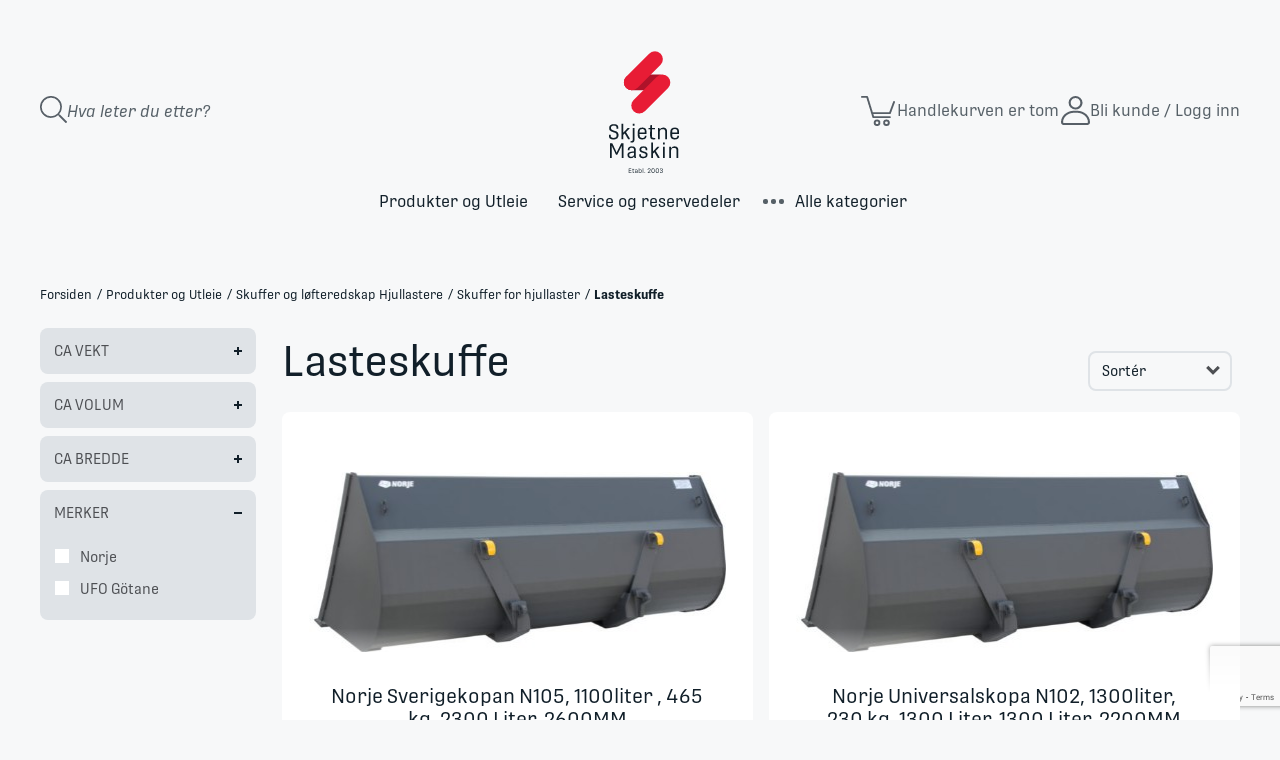

--- FILE ---
content_type: text/html; charset=utf-8
request_url: https://skjetne-maskin.no/lasteskuffe
body_size: 44216
content:
<!DOCTYPE html><html lang=nb class=html-category-page><head><title>Lasteskuffe | Skjetne Maskin AS</title><meta charset=UTF-8><meta name=description content="Skjetne Maskin selger og reparerer anleggsmaskiner og utstyr til entreprenører, industri og tekniske etater. Se mer!"><meta name=keywords content=""><meta name=generator content=nopCommerce><meta name=viewport content="width=device-width, initial-scale=1"><link rel="shortcut icon" href=.../favicon.ico><link rel=apple-touch-icon sizes=180x180 href=/apple-touch-icon.png><link rel=icon type=image/png sizes=32x32 href=/favicon-32x32.png><link rel=icon type=image/png sizes=16x16 href=/favicon-16x16.png><link rel=manifest href=/site.webmanifest><link rel=mask-icon href=/safari-pinned-tab.svg color=#e81c35><meta name=msapplication-TileColor content=#ffffff><meta name=theme-color content=#F7F8F9><link rel=stylesheet href=https://use.typekit.net/lfl0mue.css><script async src=/Plugins/FoxNetSoft.GoogleEnhancedEcommerce/Scripts/googleeehelper.js></script><script>window.dataLayer=window.dataLayer||[];var GEE_productImpressions=GEE_productImpressions||[],GEE_productDetails=GEE_productDetails||[],GEE_cartproducts=GEE_cartproducts||[],GEE_wishlistproducts=GEE_wishlistproducts||[];GEE_productImpressions=[{name:"Norje Sverigekopan N105, 1100liter , 465 kg, 2300 Liter, 2600MM",id:"10500260",price:"37700.00",brand:"Norje",category:"Lasteskuffe",list:"Category page",position:1,productId:5785},{name:"Norje Universalskopa N102, 1300liter, 230 kg, 1300 Liter, 1300 Liter, 2200MM",id:"10201220",price:"14600.00",brand:"Norje",category:"Lasteskuffe",list:"Category page",position:2,productId:5783},{name:"Norje Universalskopa N102, 1800liter, 340 kg, 1800 Liter, 1800 Liter, 2500MM",id:"10201250",price:"19900.00",brand:"Norje",category:"Lasteskuffe",list:"Category page",position:3,productId:5784},{name:"Norje Universalskopa N102, 850liter, 180 kg, 850 Liter, 850 Liter, 1800MM",id:"10201180",price:"14000.00",brand:"Norje",category:"Lasteskuffe",list:"Category page",position:4,productId:5781},{name:"Norje Universalskopa N102, 950liter, 200 kg, 950 Liter, 950 Liter, 2000MM",id:"10201200",price:"14400.00",brand:"Norje",category:"Lasteskuffe",list:"Category page",position:5,productId:5782},{name:"Norje Universalskuffe N102, 1300liter |B2200, 230 kg, 1300 Liter, 2200MM",id:"10200220",price:"21800.00",brand:"Norje",category:"Lasteskuffe",list:"Category page",position:6,productId:7439},{name:"Norje Universalskuffe N102, 1800liter |B2500, 340 kg, 1800 Liter, 2500MM",id:"10200250",price:"25800.00",brand:"Norje",category:"Lasteskuffe",list:"Category page",position:7,productId:7440},{name:"Norje Universalskuffe N102, 850liter | B1800, 180 kg, 850 Liter, 1800MM",id:"10200180",price:"17900.00",brand:"Norje",category:"Lasteskuffe",list:"Category page",position:8,productId:7437},{name:"Norje Universalskuffe N102, 950liter | B2000, 200 kg, 950 Liter, 2000MM",id:"10200200",price:"18900.00",brand:"Norje",category:"Lasteskuffe",list:"Category page",position:9,productId:7438},{name:"UFO 2300 liter, bas/sparskär, BM krokar, 2650 mm bred, 2300L",id:"E23265BS",price:"105300.00",brand:"UFO Götane",category:"Lasteskuffe",list:"Category page",position:10,productId:5021},{name:"UFO 2300 liter, fast skärstål, BM krokar, 2650 mm bred, 2300L",id:"E23265R",price:"99200.00",brand:"UFO Götane",category:"Lasteskuffe",list:"Category page",position:11,productId:5022},{name:"UFO 2300 liter, tänder, BM krokar, 2650 mm bred, 2300L",id:"E23265T",price:"110800.00",brand:"UFO Götane",category:"Lasteskuffe",list:"Category page",position:12,productId:5023},{name:"UFO 2300 liter, tänder/segment, BM krokar, 2650 mm bred, 2300L",id:"E23265TSE",price:"122000.00",brand:"UFO Götane",category:"Lasteskuffe",list:"Category page",position:13,productId:5026},{name:"UFO 2300 liter, trubb/sparskär, BM krokar, 2650 mm bred, 2300L",id:"E23265TRSP",price:"116000.00",brand:"UFO Götane",category:"Lasteskuffe",list:"Category page",position:14,productId:5024},{name:"UFO 2300 liter, trubb/tänder/segment, BM krokar, 2650 mm bred, 2300L",id:"E23265TRTS",price:"133200.00",brand:"UFO Götane",category:"Lasteskuffe",list:"Category page",position:15,productId:5025},{name:"UFO 2500 liter, bas/sparskär, BM krokar, 2850 mm bred, 2500L",id:"E25285BS",price:"115500.00",brand:"UFO Götane",category:"Lasteskuffe",list:"Category page",position:16,productId:5027},{name:"UFO 2500 liter, fast skärstål, BM krokar, 2850 mm bred, 2500L",id:"E25285R",price:"103400.00",brand:"UFO Götane",category:"Lasteskuffe",list:"Category page",position:17,productId:5028},{name:"UFO 2500 liter, tänder, BM krokar, 2850 mm bred, 2500L",id:"E25285T",price:"120600.00",brand:"UFO Götane",category:"Lasteskuffe",list:"Category page",position:18,productId:5029},{name:"UFO 2500 liter, tänder/segment, BM krokar, 2850 mm bred, 2500L",id:"E25285TSE",price:"131800.00",brand:"UFO Götane",category:"Lasteskuffe",list:"Category page",position:19,productId:5032},{name:"UFO 2500 liter, trubb/sparskär, BM krokar, 2850 mm bred, 2500L",id:"E25285TRSP",price:"125700.00",brand:"UFO Götane",category:"Lasteskuffe",list:"Category page",position:20,productId:5030}];dataLayer.push({ecommerce:{currencyCode:"NOK",impressions:GEE_productImpressions}})</script><script>(function(n,t,i,r,u){n[r]=n[r]||[];n[r].push({"gtm.start":(new Date).getTime(),event:"gtm.js"});var e=t.getElementsByTagName(i)[0],f=t.createElement(i),o=r!="dataLayer"?"&l="+r:"";f.async=!0;f.src="https://www.googletagmanager.com/gtm.js?id="+u+o;e.parentNode.insertBefore(f,e)})(window,document,"script","dataLayer","GTM-WW3WTTW")</script><link href=/bundles/epds6qht28htktmzhsn2zk_ltymdgwjohadr96v-ybq.min.css rel=stylesheet><link rel=canonical href=https://skjetne-maskin.no/lasteskuffe><link rel=apple-touch-icon sizes=180x180 href=/apple-touch-icon.png><link rel=icon type=image/png sizes=32x32 href=/favicon-32x32.png><link rel=icon type=image/png sizes=16x16 href=/favicon-16x16.png><link rel=manifest href=/site.webmanifest><link rel=mask-icon href=/safari-pinned-tab.svg color=#e81c35><meta name=msapplication-TileColor content=#ffffff><meta name=theme-color content=#ffffff><link href="/dist/styles/main.css?v=S9Mu_kj3YZX9BlJ3uPkE2JmH_eNyKrbtYP0u17Gy7Uc" rel=stylesheet async><body><noscript><iframe src="https://www.googletagmanager.com/ns.html?id=GTM-WW3WTTW" height=0 width=0 style=display:none;visibility:hidden></iframe></noscript><div class=ajax-loading-block-window style=display:none></div><div id=dialog-notifications-success title=Varsling style=display:none></div><div id=dialog-notifications-error title=Feil style=display:none></div><div id=dialog-notifications-warning title=Advarsel style=display:none></div><div id=bar-notification class=bar-notification><span class=close title=Lukk> <img src=/Themes/Custom/Content/images/icon-close.svg> </span></div><!--[if lte IE 8]><div style=clear:both;height:59px;text-align:center;position:relative><a href=http://www.microsoft.com/windows/internet-explorer/default.aspx target=_blank> <img src=/Themes/Custom/Content/images/ie_warning.jpg height=42 width=820 alt="You are using an outdated browser. For a faster, safer browsing experience, upgrade for free today."> </a></div><![endif]--><div class=master-wrapper-page><div class=nav-icon onclick="return ToggleMenu(!1),!1"><div class="bar bar1"></div><div class="bar bar2"></div><div class="bar bar3"></div></div><div class=header><div class=header-bar><div class=header-links-wrapper><div class=header-search><div class="search-box store-search-box"><form method=get id=small-search-box-form action=/search><div class=search-icon><svg xmlns=http://www.w3.org/2000/svg viewBox="0 0 29.001 29.001"><path class=st0 data-name="Path 377" d=M28.8,1.9,21.5-5.4a.672.672,0,0,0-.481-.2H20.43a11.73,11.73,0,0,0,3.132-7.992A11.779,11.779,0,0,0,11.781-25.375,11.779,11.779,0,0,0,0-13.594,11.779,11.779,0,0,0,11.781-1.812a11.751,11.751,0,0,0,7.992-3.127v.578a.7.7,0,0,0,.2.481l7.307,7.307a.68.68,0,0,0,.963,0l.561-.561A.68.68,0,0,0,28.8,1.9ZM11.781-3.625a9.962,9.962,0,0,1-9.969-9.969,9.962,9.962,0,0,1,9.969-9.969,9.962,9.962,0,0,1,9.969,9.969A9.962,9.962,0,0,1,11.781-3.625Z transform="translate(0 25.375)" fill=#111f29 /></svg></div><input type=text class="search-box-text no-label" id=small-searchterms autocomplete=off name=q placeholder="Hva leter du etter?" aria-label="Search store"> <input type=submit class="button-1 search-box-button" value=Søk style=position:absolute;left:-9999px;width:1px;height:1px tabindex=-1></form></div></div><div class=header-logo><a href="/" class=mobile> <svg xmlns=http://www.w3.org/2000/svg viewBox="0 0 174.023 92.021"><g id=Group_502 data-name="Group 502" transform="translate(-244.538 -229.566)"><g id=Group_4 data-name="Group 4" transform="translate(325.144 242.626)"><path id=Path_24 data-name="Path 24" d=M235.229,397.633c-5.08,0-6.085-2.373-6.085-4.188v-2.009l2.344-.112v1.536c0,1.367.7,2.708,3.852,2.708,3.294,0,3.992-1.871,3.992-3.713,0-1.982-1.033-2.791-2.931-3.433l-3.07-1.061c-2.819-.949-4.019-2.484-4.019-5,0-3.015,1.871-5.248,6.363-5.248,4.55,0,5.779,2.205,5.779,3.935v2.29l-2.29.083v-1.814c0-1.228-.726-2.568-3.517-2.568-2.875,0-3.852,1.368-3.88,3.042,0,1.731.977,2.679,2.847,3.294l3.127,1.032c2.288.754,4.1,1.926,4.1,5.3C241.844,395.065,239.918,397.633,235.229,397.633Z transform="translate(-229.144 -376.531)" fill=#111f29 /><path id=Path_25 data-name="Path 25" d=M259.337,387.544l5.108,8.569v.809h-2.4l-4.438-7.592-1.982,1.982v5.611h-2.372V376.268h2.372v12.085l6.029-6.447h2.316v.809Z transform="translate(-236.617 -376.268)" fill=#111f29 /><path id=Path_26 data-name="Path 26" d=M273.641,381.906h2.372v15.8c0,2.009-.446,3.824-3.741,3.824-.391,0-.921-.028-1.367-.056l-.139-1.87h.921c1.674,0,1.953-.7,1.953-2.094Zm0-5.638h2.372v2.791h-2.372Z transform="translate(-242.046 -376.268)" fill=#111f29 /><path id=Path_27 data-name="Path 27" d=M290.884,399.7c-4.829,0-6-2.9-6-5.415v-4.968c0-3.1,1.647-5.527,5.973-5.527s5.555,2.4,5.555,5.444v2.986h-9.128v1.814c0,1.982.865,3.656,3.657,3.656,2.568,0,3.238-1,3.238-2.372v-.7l2.177.14v.586C296.355,397.8,294.875,399.7,290.884,399.7Zm-3.6-9.379h6.84v-1.452c0-1.73-.7-3.126-3.238-3.126-2.847,0-3.6,1.424-3.6,3.573Z transform="translate(-246.422 -378.6)" fill=#111f29 /><path id=Path_28 data-name="Path 28" d=M311.973,398.156c-3.489,0-4.271-1.786-4.271-4.382l.028-9.1h-2.177v-1.954h2.177V379.2l2.373-.307v3.824h4.159v1.954H310.1v8.876c0,1.982.809,2.568,2.512,2.568h1.926l-.168,1.841A14.806,14.806,0,0,1,311.973,398.156Z transform="translate(-252.829 -377.083)" fill=#111f29 /><path id=Path_29 data-name="Path 29" d=M323.916,399.267V384.251h2.121l.084,2.261a5.511,5.511,0,0,1,4.941-2.679c3.852,0,4.857,2.623,4.857,4.94v10.5h-2.373v-9.853c0-1.842-.474-3.517-3.21-3.517a3.784,3.784,0,0,0-4.047,3.545v9.825Z transform="translate(-258.521 -378.613)" fill=#111f29 /><path id=Path_30 data-name="Path 30" d=M353.823,399.7c-4.829,0-6-2.9-6-5.415v-4.968c0-3.1,1.647-5.527,5.974-5.527s5.554,2.4,5.554,5.444v2.986h-9.127v1.814c0,1.982.866,3.656,3.657,3.656,2.568,0,3.238-1,3.238-2.372v-.7l2.177.14v.586C359.293,397.8,357.814,399.7,353.823,399.7Zm-3.6-9.379h6.839v-1.452c0-1.73-.7-3.126-3.238-3.126-2.847,0-3.6,1.424-3.6,3.573Z transform="translate(-265.931 -378.6)" fill=#111f29 /><path id=Path_31 data-name="Path 31" d=M231.085,433.738V414.116h3.042l5.778,12.338h.139l6.085-12.338h2.931v19.622h-2.317V417.745h-.084l-5.973,11.891h-1.535l-5.666-11.891H233.4v15.993Z transform="translate(-229.746 -388)" fill=#111f29 /><path id=Path_32 data-name="Path 32" d=M274.3,435.619a9.6,9.6,0,0,1-.53-1.674,5.426,5.426,0,0,1-4.243,2.093c-3.1,0-4.466-1.786-4.466-3.545V431.21c0-2.819,2.372-3.74,8.569-4.354v-1.982c0-1.591-.615-2.819-3.1-2.819-1.954,0-2.875.893-2.875,2.373v1.061l-2.232-.112v-1.117c0-2.483,1.87-4.074,5.275-4.074,4.271,0,5.3,2.372,5.3,4.465v7.425a16.865,16.865,0,0,0,.39,3.545Zm-4.215-1.479a3.4,3.4,0,0,0,3.545-2.819v-2.708c-4.327.5-6.253.921-6.253,2.54v.949C267.379,433.3,268.161,434.141,270.087,434.141Z transform="translate(-240.278 -389.881)" fill=#111f29 /><path id=Path_33 data-name="Path 33" d=M292.9,436.054c-4.354,0-5.3-2.121-5.3-3.963v-1.368l2.345-.139v1.033c0,1.479.558,2.428,3.21,2.428,2.54,0,3.238-1.2,3.238-2.372,0-1.284-.53-1.842-2.288-2.345l-2.791-.838c-2.708-.809-3.378-2.261-3.378-4.075,0-2.708,1.927-4.271,5.359-4.271,3.8,0,5.08,1.842,5.08,3.545v1.619l-2.233.168v-1.257c0-1.368-.837-2.149-2.875-2.149-2.29,0-2.986,1.033-2.986,2.177,0,1.4.921,2.01,2.289,2.429l2.931.865c2.289.7,3.21,1.87,3.21,3.685C298.7,434.3,296.887,436.054,292.9,436.054Z transform="translate(-247.261 -389.869)" fill=#111f29 /><path id=Path_34 data-name="Path 34" d=M316.774,423.9l5.108,8.569v.809h-2.4l-4.438-7.592-1.982,1.982v5.611h-2.372V412.62h2.372v12.085l6.029-6.447h2.317v.809Z transform="translate(-254.421 -387.536)" fill=#111f29 /><path id=Path_35 data-name="Path 35" d=M333.623,415.411V412.62H336v2.791Zm0,17.863V418.258H336v15.016Z transform="translate(-261.53 -387.536)" fill=#111f29 /><path id=Path_36 data-name="Path 36" d=M345.757,435.619V420.6h2.121l.084,2.261a5.51,5.51,0,0,1,4.94-2.679c3.852,0,4.857,2.623,4.857,4.939v10.5h-2.372v-9.853c0-1.842-.475-3.517-3.21-3.517a3.785,3.785,0,0,0-4.048,3.545v9.825Z transform="translate(-265.291 -389.881)" fill=#111f29 /></g><g id=Group_5 data-name="Group 5" transform="translate(351.568 302.197)"><path id=Path_37 data-name="Path 37" d=M267.438,468.972v-5.921h3.369v.665H268.17v1.9h2.493v.657H268.17v2.031h2.806v.664Z transform="translate(-267.438 -462.739)" fill=#111f29 /><path id=Path_38 data-name="Path 38" d=M275.866,469.2c-1.053,0-1.289-.539-1.289-1.322l.009-2.746h-.657v-.589h.657v-1.061l.716-.092v1.154h1.255v.589H275.3v2.679c0,.6.245.775.758.775h.581l-.05.556A4.481,4.481,0,0,1,275.866,469.2Z transform="translate(-269.45 -462.845)" fill=#111f29 /><path id=Path_39 data-name="Path 39" d=M282.22,469.539a2.9,2.9,0,0,1-.16-.505,1.635,1.635,0,0,1-1.28.631c-.936,0-1.348-.539-1.348-1.069v-.387c0-.851.716-1.129,2.586-1.315v-.6c0-.48-.186-.85-.935-.85-.589,0-.867.269-.867.716v.321l-.674-.034v-.337c0-.75.564-1.231,1.593-1.231,1.288,0,1.6.716,1.6,1.348v2.241a5.029,5.029,0,0,0,.118,1.069Zm-1.272-.446a1.026,1.026,0,0,0,1.069-.851v-.816c-1.306.151-1.887.277-1.887.766v.286C280.13,468.841,280.366,469.093,280.948,469.093Z transform="translate(-271.156 -463.306)" fill=#111f29 /><path id=Path_40 data-name="Path 40" d=M288.754,468.958a1.585,1.585,0,0,1-1.33-.631l-.034.505h-.649V462.6h.716v2.3a1.571,1.571,0,0,1,1.39-.725,1.416,1.416,0,0,1,1.516,1.568v1.575A1.514,1.514,0,0,1,288.754,468.958Zm-.135-.607c.783,0,1.027-.5,1.027-1.112v-1.372c0-.531-.16-1.1-.994-1.079a1.148,1.148,0,0,0-1.2.994v1.643A1.1,1.1,0,0,0,288.619,468.352Z transform="translate(-273.421 -462.599)" fill=#111f29 /><path id=Path_41 data-name="Path 41" d=M294.391,468.832V462.6h.716v6.233Z transform="translate(-275.793 -462.599)" fill=#111f29 /><path id=Path_42 data-name="Path 42" d=M297.893,471.2v-.96h.724v.96Z transform="translate(-276.878 -464.968)" fill=#111f29 /><path id=Path_43 data-name="Path 43" d=M304.232,468.912v-.548l1.693-1.844c.867-.952,1.12-1.2,1.12-1.795v-.319c0-.564-.286-.927-1.1-.927-.741,0-1.087.422-1.087.936v.6l-.724-.043v-.6c0-.86.64-1.516,1.844-1.516,1.381,0,1.777.724,1.785,1.406l.009.472c.017.75-.413,1.255-1.255,2.114l-1.372,1.407H307.9v.657Z transform="translate(-278.815 -462.679)" fill=#111f29 /><path id=Path_44 data-name="Path 44" d=M313.436,469.047c-1.5,0-1.962-.918-1.962-2.156v-1.82a1.947,1.947,0,0,1,2.047-2.215c1.457,0,1.937,1.019,1.937,2.139v1.862C315.458,467.986,315,469.047,313.436,469.047Zm.026-.649c.918,0,1.255-.607,1.255-1.541V464.97c0-.851-.32-1.473-1.213-1.473-.935,0-1.288.6-1.288,1.532v1.82C312.215,467.868,312.552,468.4,313.462,468.4Z transform="translate(-281.088 -462.679)" fill=#111f29 /><path id=Path_45 data-name="Path 45" d=M321.623,469.047c-1.5,0-1.962-.918-1.962-2.156v-1.82a1.947,1.947,0,0,1,2.047-2.215c1.457,0,1.938,1.019,1.938,2.139v1.862C323.645,467.986,323.19,469.047,321.623,469.047Zm.026-.649c.918,0,1.254-.607,1.254-1.541V464.97c0-.851-.319-1.473-1.212-1.473-.936,0-1.289.6-1.289,1.532v1.82C320.4,467.868,320.74,468.4,321.649,468.4Z transform="translate(-283.626 -462.679)" fill=#111f29 /><path id=Path_46 data-name="Path 46" d=M329.445,469.047c-1.238,0-1.853-.548-1.853-1.314v-.4l.707-.042v.413c0,.437.463.732,1.154.732.943,0,1.238-.379,1.238-1.019v-.329c0-.547-.295-.952-1.28-.952h-.7l.041-.623h.607c.809,0,1.172-.413,1.172-.91v-.269c0-.548-.254-.867-1.07-.867-.792,0-1.1.379-1.1.809v.471l-.707-.042v-.455c0-.783.624-1.39,1.786-1.39,1.474,0,1.819.707,1.819,1.372v.4a1.189,1.189,0,0,1-.934,1.129v.025a1.2,1.2,0,0,1,1.112,1.238v.481C331.433,468.229,330.978,469.047,329.445,469.047Z transform="translate(-286.084 -462.679)" fill=#111f29 /></g><path id=Path_48 data-name="Path 48" d=M10.486,0H49.009A10.486,10.486,0,0,1,59.495,10.486h0A10.486,10.486,0,0,1,49.009,20.971H10.486A10.486,10.486,0,0,1,0,10.486H0A10.486,10.486,0,0,1,10.486,0Z transform="translate(249.018 265.11)" fill=#ae132a /><path id=Path_47 data-name="Path 47" d=M10.6,0h0A10.6,10.6,0,0,1,21.2,10.6V54.3A10.6,10.6,0,0,1,10.6,64.9h0A10.6,10.6,0,0,1,0,54.3V10.6A10.6,10.6,0,0,1,10.6,0Z transform="translate(290.429 229.566) rotate(45)" fill=#e81c35 /><path id=Path_49 data-name="Path 49" d=M10.6,0h0A10.6,10.6,0,0,1,21.2,10.6V54.3A10.6,10.6,0,0,1,10.6,64.9h0A10.6,10.6,0,0,1,0,54.3V10.6A10.6,10.6,0,0,1,10.6,0Z transform="translate(300.385 260.707) rotate(45)" fill=#e81c35 /></g></svg> </a> <a href="/" class=desktop> <svg xmlns=http://www.w3.org/2000/svg viewBox="0 0 93.418 167.167"><g id=Group_6 data-name="Group 6" transform="translate(-229.144 -229.566)"><g id=Group_4 data-name="Group 4" transform="translate(229.144 330.794)"><path id=Path_24 data-name="Path 24" d=M235.229,397.633c-5.08,0-6.085-2.373-6.085-4.188v-2.009l2.344-.112v1.536c0,1.367.7,2.708,3.852,2.708,3.294,0,3.992-1.871,3.992-3.713,0-1.982-1.033-2.791-2.931-3.433l-3.07-1.061c-2.819-.949-4.019-2.484-4.019-5,0-3.015,1.871-5.248,6.363-5.248,4.55,0,5.779,2.205,5.779,3.935v2.29l-2.29.083v-1.814c0-1.228-.726-2.568-3.517-2.568-2.875,0-3.852,1.368-3.88,3.042,0,1.731.977,2.679,2.847,3.294l3.127,1.032c2.288.754,4.1,1.926,4.1,5.3C241.844,395.065,239.918,397.633,235.229,397.633Z transform="translate(-229.144 -376.531)" fill=#111f29 /><path id=Path_25 data-name="Path 25" d=M259.337,387.544l5.108,8.569v.809h-2.4l-4.438-7.592-1.982,1.982v5.611h-2.372V376.268h2.372v12.085l6.029-6.447h2.316v.809Z transform="translate(-236.617 -376.268)" fill=#111f29 /><path id=Path_26 data-name="Path 26" d=M273.641,381.906h2.372v15.8c0,2.009-.446,3.824-3.741,3.824-.391,0-.921-.028-1.367-.056l-.139-1.87h.921c1.674,0,1.953-.7,1.953-2.094Zm0-5.638h2.372v2.791h-2.372Z transform="translate(-242.046 -376.268)" fill=#111f29 /><path id=Path_27 data-name="Path 27" d=M290.884,399.7c-4.829,0-6-2.9-6-5.415v-4.968c0-3.1,1.647-5.527,5.973-5.527s5.555,2.4,5.555,5.444v2.986h-9.128v1.814c0,1.982.865,3.656,3.657,3.656,2.568,0,3.238-1,3.238-2.372v-.7l2.177.14v.586C296.355,397.8,294.875,399.7,290.884,399.7Zm-3.6-9.379h6.84v-1.452c0-1.73-.7-3.126-3.238-3.126-2.847,0-3.6,1.424-3.6,3.573Z transform="translate(-246.422 -378.6)" fill=#111f29 /><path id=Path_28 data-name="Path 28" d=M311.973,398.156c-3.489,0-4.271-1.786-4.271-4.382l.028-9.1h-2.177v-1.954h2.177V379.2l2.373-.307v3.824h4.159v1.954H310.1v8.876c0,1.982.809,2.568,2.512,2.568h1.926l-.168,1.841A14.806,14.806,0,0,1,311.973,398.156Z transform="translate(-252.829 -377.083)" fill=#111f29 /><path id=Path_29 data-name="Path 29" d=M323.916,399.267V384.251h2.121l.084,2.261a5.511,5.511,0,0,1,4.941-2.679c3.852,0,4.857,2.623,4.857,4.94v10.5h-2.373v-9.853c0-1.842-.474-3.517-3.21-3.517a3.784,3.784,0,0,0-4.047,3.545v9.825Z transform="translate(-258.521 -378.613)" fill=#111f29 /><path id=Path_30 data-name="Path 30" d=M353.823,399.7c-4.829,0-6-2.9-6-5.415v-4.968c0-3.1,1.647-5.527,5.974-5.527s5.554,2.4,5.554,5.444v2.986h-9.127v1.814c0,1.982.866,3.656,3.657,3.656,2.568,0,3.238-1,3.238-2.372v-.7l2.177.14v.586C359.293,397.8,357.814,399.7,353.823,399.7Zm-3.6-9.379h6.839v-1.452c0-1.73-.7-3.126-3.238-3.126-2.847,0-3.6,1.424-3.6,3.573Z transform="translate(-265.931 -378.6)" fill=#111f29 /><path id=Path_31 data-name="Path 31" d=M231.085,433.738V414.116h3.042l5.778,12.338h.139l6.085-12.338h2.931v19.622h-2.317V417.745h-.084l-5.973,11.891h-1.535l-5.666-11.891H233.4v15.993Z transform="translate(-229.746 -388)" fill=#111f29 /><path id=Path_32 data-name="Path 32" d=M274.3,435.619a9.6,9.6,0,0,1-.53-1.674,5.426,5.426,0,0,1-4.243,2.093c-3.1,0-4.466-1.786-4.466-3.545V431.21c0-2.819,2.372-3.74,8.569-4.354v-1.982c0-1.591-.615-2.819-3.1-2.819-1.954,0-2.875.893-2.875,2.373v1.061l-2.232-.112v-1.117c0-2.483,1.87-4.074,5.275-4.074,4.271,0,5.3,2.372,5.3,4.465v7.425a16.865,16.865,0,0,0,.39,3.545Zm-4.215-1.479a3.4,3.4,0,0,0,3.545-2.819v-2.708c-4.327.5-6.253.921-6.253,2.54v.949C267.379,433.3,268.161,434.141,270.087,434.141Z transform="translate(-240.278 -389.881)" fill=#111f29 /><path id=Path_33 data-name="Path 33" d=M292.9,436.054c-4.354,0-5.3-2.121-5.3-3.963v-1.368l2.345-.139v1.033c0,1.479.558,2.428,3.21,2.428,2.54,0,3.238-1.2,3.238-2.372,0-1.284-.53-1.842-2.288-2.345l-2.791-.838c-2.708-.809-3.378-2.261-3.378-4.075,0-2.708,1.927-4.271,5.359-4.271,3.8,0,5.08,1.842,5.08,3.545v1.619l-2.233.168v-1.257c0-1.368-.837-2.149-2.875-2.149-2.29,0-2.986,1.033-2.986,2.177,0,1.4.921,2.01,2.289,2.429l2.931.865c2.289.7,3.21,1.87,3.21,3.685C298.7,434.3,296.887,436.054,292.9,436.054Z transform="translate(-247.261 -389.869)" fill=#111f29 /><path id=Path_34 data-name="Path 34" d=M316.774,423.9l5.108,8.569v.809h-2.4l-4.438-7.592-1.982,1.982v5.611h-2.372V412.62h2.372v12.085l6.029-6.447h2.317v.809Z transform="translate(-254.421 -387.536)" fill=#111f29 /><path id=Path_35 data-name="Path 35" d=M333.623,415.411V412.62H336v2.791Zm0,17.863V418.258H336v15.016Z transform="translate(-261.53 -387.536)" fill=#111f29 /><path id=Path_36 data-name="Path 36" d=M345.757,435.619V420.6h2.121l.084,2.261a5.51,5.51,0,0,1,4.94-2.679c3.852,0,4.857,2.623,4.857,4.939v10.5h-2.372v-9.853c0-1.842-.475-3.517-3.21-3.517a3.785,3.785,0,0,0-4.048,3.545v9.825Z transform="translate(-265.291 -389.881)" fill=#111f29 /></g><g id=Group_5 data-name="Group 5" transform="translate(255.568 390.365)"><path id=Path_37 data-name="Path 37" d=M267.438,468.972v-5.921h3.369v.665H268.17v1.9h2.493v.657H268.17v2.031h2.806v.664Z transform="translate(-267.438 -462.739)" fill=#111f29 /><path id=Path_38 data-name="Path 38" d=M275.866,469.2c-1.053,0-1.289-.539-1.289-1.322l.009-2.746h-.657v-.589h.657v-1.061l.716-.092v1.154h1.255v.589H275.3v2.679c0,.6.245.775.758.775h.581l-.05.556A4.481,4.481,0,0,1,275.866,469.2Z transform="translate(-269.45 -462.845)" fill=#111f29 /><path id=Path_39 data-name="Path 39" d=M282.22,469.539a2.9,2.9,0,0,1-.16-.505,1.635,1.635,0,0,1-1.28.631c-.936,0-1.348-.539-1.348-1.069v-.387c0-.851.716-1.129,2.586-1.315v-.6c0-.48-.186-.85-.935-.85-.589,0-.867.269-.867.716v.321l-.674-.034v-.337c0-.75.564-1.231,1.593-1.231,1.288,0,1.6.716,1.6,1.348v2.241a5.029,5.029,0,0,0,.118,1.069Zm-1.272-.446a1.026,1.026,0,0,0,1.069-.851v-.816c-1.306.151-1.887.277-1.887.766v.286C280.13,468.841,280.366,469.093,280.948,469.093Z transform="translate(-271.156 -463.306)" fill=#111f29 /><path id=Path_40 data-name="Path 40" d=M288.754,468.958a1.585,1.585,0,0,1-1.33-.631l-.034.505h-.649V462.6h.716v2.3a1.571,1.571,0,0,1,1.39-.725,1.416,1.416,0,0,1,1.516,1.568v1.575A1.514,1.514,0,0,1,288.754,468.958Zm-.135-.607c.783,0,1.027-.5,1.027-1.112v-1.372c0-.531-.16-1.1-.994-1.079a1.148,1.148,0,0,0-1.2.994v1.643A1.1,1.1,0,0,0,288.619,468.352Z transform="translate(-273.421 -462.599)" fill=#111f29 /><path id=Path_41 data-name="Path 41" d=M294.391,468.832V462.6h.716v6.233Z transform="translate(-275.793 -462.599)" fill=#111f29 /><path id=Path_42 data-name="Path 42" d=M297.893,471.2v-.96h.724v.96Z transform="translate(-276.878 -464.968)" fill=#111f29 /><path id=Path_43 data-name="Path 43" d=M304.232,468.912v-.548l1.693-1.844c.867-.952,1.12-1.2,1.12-1.795v-.319c0-.564-.286-.927-1.1-.927-.741,0-1.087.422-1.087.936v.6l-.724-.043v-.6c0-.86.64-1.516,1.844-1.516,1.381,0,1.777.724,1.785,1.406l.009.472c.017.75-.413,1.255-1.255,2.114l-1.372,1.407H307.9v.657Z transform="translate(-278.815 -462.679)" fill=#111f29 /><path id=Path_44 data-name="Path 44" d=M313.436,469.047c-1.5,0-1.962-.918-1.962-2.156v-1.82a1.947,1.947,0,0,1,2.047-2.215c1.457,0,1.937,1.019,1.937,2.139v1.862C315.458,467.986,315,469.047,313.436,469.047Zm.026-.649c.918,0,1.255-.607,1.255-1.541V464.97c0-.851-.32-1.473-1.213-1.473-.935,0-1.288.6-1.288,1.532v1.82C312.215,467.868,312.552,468.4,313.462,468.4Z transform="translate(-281.088 -462.679)" fill=#111f29 /><path id=Path_45 data-name="Path 45" d=M321.623,469.047c-1.5,0-1.962-.918-1.962-2.156v-1.82a1.947,1.947,0,0,1,2.047-2.215c1.457,0,1.938,1.019,1.938,2.139v1.862C323.645,467.986,323.19,469.047,321.623,469.047Zm.026-.649c.918,0,1.254-.607,1.254-1.541V464.97c0-.851-.319-1.473-1.212-1.473-.936,0-1.289.6-1.289,1.532v1.82C320.4,467.868,320.74,468.4,321.649,468.4Z transform="translate(-283.626 -462.679)" fill=#111f29 /><path id=Path_46 data-name="Path 46" d=M329.445,469.047c-1.238,0-1.853-.548-1.853-1.314v-.4l.707-.042v.413c0,.437.463.732,1.154.732.943,0,1.238-.379,1.238-1.019v-.329c0-.547-.295-.952-1.28-.952h-.7l.041-.623h.607c.809,0,1.172-.413,1.172-.91v-.269c0-.548-.254-.867-1.07-.867-.792,0-1.1.379-1.1.809v.471l-.707-.042v-.455c0-.783.624-1.39,1.786-1.39,1.474,0,1.819.707,1.819,1.372v.4a1.189,1.189,0,0,1-.934,1.129v.025a1.2,1.2,0,0,1,1.112,1.238v.481C331.433,468.229,330.978,469.047,329.445,469.047Z transform="translate(-286.084 -462.679)" fill=#111f29 /></g><path id=Path_48 data-name="Path 48" d=M10.486,0H49.009A10.486,10.486,0,0,1,59.495,10.486h0A10.486,10.486,0,0,1,49.009,20.971H10.486A10.486,10.486,0,0,1,0,10.486H0A10.486,10.486,0,0,1,10.486,0Z transform="translate(249.018 265.11)" fill=#ae132a /><path id=Path_47 data-name="Path 47" d=M10.6,0h0A10.6,10.6,0,0,1,21.2,10.6V54.3A10.6,10.6,0,0,1,10.6,64.9h0A10.6,10.6,0,0,1,0,54.3V10.6A10.6,10.6,0,0,1,10.6,0Z transform="translate(290.429 229.566) rotate(45)" fill=#e81c35 /><path id=Path_49 data-name="Path 49" d=M10.6,0h0A10.6,10.6,0,0,1,21.2,10.6V54.3A10.6,10.6,0,0,1,10.6,64.9h0A10.6,10.6,0,0,1,0,54.3V10.6A10.6,10.6,0,0,1,10.6,0Z transform="translate(300.385 260.707) rotate(45)" fill=#e81c35 /></g></svg> </a></div><ul class=header-links><li class=search-icon><div class=icon><a href=/filterSearch> <svg xmlns=http://www.w3.org/2000/svg viewBox="0 0 29.001 29.001"><path class=st0 data-name="Path 377" d=M28.8,1.9,21.5-5.4a.672.672,0,0,0-.481-.2H20.43a11.73,11.73,0,0,0,3.132-7.992A11.779,11.779,0,0,0,11.781-25.375,11.779,11.779,0,0,0,0-13.594,11.779,11.779,0,0,0,11.781-1.812a11.751,11.751,0,0,0,7.992-3.127v.578a.7.7,0,0,0,.2.481l7.307,7.307a.68.68,0,0,0,.963,0l.561-.561A.68.68,0,0,0,28.8,1.9ZM11.781-3.625a9.962,9.962,0,0,1-9.969-9.969,9.962,9.962,0,0,1,9.969-9.969,9.962,9.962,0,0,1,9.969,9.969A9.962,9.962,0,0,1,11.781-3.625Z transform="translate(0 25.375)" fill=#111f29 /></svg> </a></div><li class="cart-icon test" id=topcartlink><div class="icon empty" onclick="return toggleCart(),!1"><svg xmlns=http://www.w3.org/2000/svg viewBox="0 0 36.03 32.5"><g id=cart-icon transform="translate(-248.5 -24.5)"><path id=cart d=M-604.561-19.786h-.079l-.019,0-.017,0h-.006l-.018,0h0a.994.994,0,0,1-.429-.169l-.007,0-.005,0a1,1,0,0,1-.376-.526l-6.372-21.242h-4.744a1,1,0,0,1-1-1,1,1,0,0,1,1-1h5.556a1,1,0,0,1,.9.736l5.093,16.976a1,1,0,0,1,.528-.151H-587.7l4.152-11.417a1,1,0,0,1,1.282-.6,1,1,0,0,1,.6,1.282l-4.383,12.054a1,1,0,0,1-.063.147l0,0-.006.011-.007.012,0,.005a.992.992,0,0,1-.212.257h0l-.014.012-.009.008,0,0a1,1,0,0,1-.566.218h-17.6l.717,2.391H-587a1,1,0,0,1,1,1,1,1,0,0,1-1,1Z transform="translate(866.136 68.24)" fill=#171a2c /><path id=wheel-1 d=M3.5,2A1.5,1.5,0,1,0,5,3.5,1.5,1.5,0,0,0,3.5,2m0-2A3.5,3.5,0,1,1,0,3.5,3.5,3.5,0,0,1,3.5,0Z transform="translate(262 50)" fill=#171a2c /><path id=wheel-2 d=M3.5,2A1.5,1.5,0,1,0,5,3.5,1.5,1.5,0,0,0,3.5,2m0-2A3.5,3.5,0,1,1,0,3.5,3.5,3.5,0,0,1,3.5,0Z transform="translate(272 50)" fill=#171a2c /></g></svg></div><div class=no-items><span class=cart-qty>0</span> <a href=/cart class=ico-cart> <span class=cart-label>Gå til kassen</span> </a></div><div class=cart-empty><span class="cart-label empty">Handlekurven er tom</span></div><li class=user-icon><a href=/login class=ico-login><div class=icon><svg xmlns=http://www.w3.org/2000/svg viewBox="0 0 27.984 28.749"><g id=user transform="translate(-1527.608 -57.251)"><path id=st0 d=M16.106,96.054h2.772c6.949,0,12.605,5.089,12.607,11.344l0,.111a2.86,2.86,0,0,1-2.849,2.679l-.124,0H6.476l-.124,0a2.86,2.86,0,0,1-2.849-2.68l0-.062V107.4C3.5,101.143,9.156,96.054,16.106,96.054Zm13.379,11.357V107.4c0-5.152-4.76-9.345-10.607-9.345H16.106c-5.848,0-10.605,4.192-10.605,9.345v.012a.857.857,0,0,0,.9.777H28.587A.857.857,0,0,0,29.485,107.411Z transform="translate(1524.107 -24.189)" fill=#575F67 /><path id=st0-2 data-name=st0 d=M60.9,7.887h0A6.71,6.71,0,0,1,54.2,1.195,6.7,6.7,0,0,1,60.9-5.5,6.65,6.65,0,0,1,65.63-3.54,6.694,6.694,0,0,1,60.9,7.887ZM60.9-3.5A4.7,4.7,0,0,0,56.2,1.194a4.694,4.694,0,1,0,8.012-3.319A4.663,4.663,0,0,0,60.9-3.5Z transform="translate(1480.701 62.751)" fill=#575F67 /></g></svg></div></a><div class=links><a href=/register class=ico-register>Bli kunde</a> <span class=sep>/</span> <a href=/login class=ico-login>Logg inn</a></div></ul><div id=flyout-cart class=flyout-cart><div class=overlay onclick="return toggleCart(),!1"></div><div class=mini-shopping-cart><div class=count><div class=icon><svg xmlns=http://www.w3.org/2000/svg viewBox="0 0 36.03 32.5"><g id=cart-icon transform="translate(-248.5 -24.5)"><path id=cart d=M-604.561-19.786h-.079l-.019,0-.017,0h-.006l-.018,0h0a.994.994,0,0,1-.429-.169l-.007,0-.005,0a1,1,0,0,1-.376-.526l-6.372-21.242h-4.744a1,1,0,0,1-1-1,1,1,0,0,1,1-1h5.556a1,1,0,0,1,.9.736l5.093,16.976a1,1,0,0,1,.528-.151H-587.7l4.152-11.417a1,1,0,0,1,1.282-.6,1,1,0,0,1,.6,1.282l-4.383,12.054a1,1,0,0,1-.063.147l0,0-.006.011-.007.012,0,.005a.992.992,0,0,1-.212.257h0l-.014.012-.009.008,0,0a1,1,0,0,1-.566.218h-17.6l.717,2.391H-587a1,1,0,0,1,1,1,1,1,0,0,1-1,1Z transform="translate(866.136 68.24)" fill=#171a2c /><path id=wheel-1 d=M3.5,2A1.5,1.5,0,1,0,5,3.5,1.5,1.5,0,0,0,3.5,2m0-2A3.5,3.5,0,1,1,0,3.5,3.5,3.5,0,0,1,3.5,0Z transform="translate(262 50)" fill=#171a2c /><path id=wheel-2 d=M3.5,2A1.5,1.5,0,1,0,5,3.5,1.5,1.5,0,0,0,3.5,2m0-2A3.5,3.5,0,1,1,0,3.5,3.5,3.5,0,0,1,3.5,0Z transform="translate(272 50)" fill=#171a2c /></g></svg></div><span class=text>Din handlekurv</span></div><div class=buttons><input type=button value="Be om tilbud" class="btn cta cart-button" onclick="setLocation(&#34;/cart&#34;)"></div></div></div></div></div><div class=header-menu><div class=close onclick="return collapseAllMenus(),!1"><img src=/Themes/Custom/content/images/icon-close.svg></div><ul class=main-menu><li class=level0><a href=/produkter> <span class=link>Produkter og Utleie</span> </a><ul class="children sublist first-level"><li class=level1><a href=/anleggsmaskiner> <span class=link>Wacker Neuson Compact Range </span> </a><ul class="children sublist"><li class=level2><a href=/minigraver-1-3-tonn> <span class=link>Minigraver 1-3 Tonn</span> </a><li class=level2><a href=/minigraver-3-10-tonn> <span class=link>Minigraver 3-10 Tonn</span> </a><li class=level2><a href=/hjulgravemaskin> <span class=link>Hjulgravemaskin</span> </a><li class=level2><a href=/minidumper-hjul> <span class=link>Minidumper hjul</span> </a><li class=level2><a href=/minidumper> <span class=link>Minidumper</span> </a><li class=level2><a href=/hjullaster> <span class=link>Hjullaster</span> </a><li class=level2><a href=/teleskoptruck> <span class=link>Teleskoptruck</span> </a><li class=level2><a href=/elektriske-anleggsmaskiner> <span class=link>Elektriske anleggsmaskiner</span> </a><li class=level2><a href=/anleggsvals> <span class=link>Anleggsvals</span> </a><li class=level2><a href=/tandem-vals> <span class=link>Tandem Vals</span> </a></ul><li class=level1><a href=/wacker-neuson-light-range> <span class=link>Wacker Neuson Light Range</span> </a><ul class="children sublist"><li class=level2><a href=/komprimeringsutstyr> <span class=link>Komprimeringsutstyr</span> </a><ul class="children sublist"><li class=level3><a href=/revereserbare-vibrasjonsplate> <span class=link>Reverserbar vibrasjonsplate</span> </a><li class=level3><a href=/foroverg%C3%A5ende-vibrasjonsplate> <span class=link>Foroverg&#xE5;ende vibrasjonsplate</span> </a><li class=level3><a href=/gr%C3%B8ftevals> <span class=link>Gr&#xF8;ftevals</span> </a><li class=level3><a href=/stamper> <span class=link>Stamper</span> </a><li class=level3><a href=/rundplate> <span class=link>Rundplate </span> </a><li class=level3><a href=/elektrisk-utstyr> <span class=link>Elektrisk komprimerings utstyr </span> </a></ul><li class=level2><a href=/nedrivning> <span class=link>Nedrivning</span> </a><ul class="children sublist"><li class=level3><a href=/bensinhammere> <span class=link>Bensinhammere</span> </a><li class=level3><a href=/asfalt-og-betongsag> <span class=link>Asfalt og betongsag</span> </a><li class=level3><a href=/h%C3%A5ndholdte-kappemaskiner> <span class=link>H&#xE5;ndholdte kappemaskiner</span> </a></ul><li class=level2><a href=/pumper> <span class=link>Pumper</span> </a><ul class="children sublist"><li class=level3><a href=/selvsugende-s%C3%B8levannspumper> <span class=link>Sentrifugalpumper</span> </a><li class=level3><a href=/membranpumper> <span class=link>Membranpumper</span> </a><li class=level3><a href=/nedsenkbare-pumper> <span class=link>Nedsenkbare pumper</span> </a><li class=level3><a href=/lensepumper> <span class=link>Lensepumper</span> </a></ul><li class=level2><a href=/kraft> <span class=link>Kraft</span> </a><ul class="children sublist"><li class=level3><a href=/b%C3%A6rbare-generatorer> <span class=link>B&#xE6;rbare generatorer</span> </a></ul><li class=level2><a href=/belysning> <span class=link>Belysning</span> </a><ul class="children sublist"><li class=level3><a href=/lyst%C3%A5rn> <span class=link>Lyst&#xE5;rn</span> </a></ul></ul><li class=level1><a href=/vinterutstyr-for-hjullaster> <span class=link>Vinterutstyr for hjullaster</span> </a><ul class="children sublist"><li class=level2><a href=/klappvingeskuffe> <span class=link>Klappvingeskuffe</span> </a><li class=level2><a href=/lettmaterialskuffe> <span class=link>Lettmaterialskuffe</span> </a><li class=level2><a href=/vikeplog> <span class=link>Vikeplog</span> </a><li class=level2><a href=/u-plog> <span class=link>U-plog</span> </a><li class=level2><a href=/diagonalplog> <span class=link>Diagonalplog</span> </a><li class=level2><a href=/isriver> <span class=link>Isriver</span> </a><li class=level2><a href=/sandsprederskuffer> <span class=link>Sandsprederskuffer</span> </a><li class=level2><a href=/hydraulisk-sn%C3%B8freser-for-hjullaster> <span class=link>Hydraulisk sn&#xF8;freser for hjullaster</span> </a><li class=level2><a href=/vinterfeiekoster-for-hjullaster-og-traktor> <span class=link>Vinterfeiekoster for hjullaster og traktor</span> </a></ul><li class=level1><a href=/gravemaskin-utstyr> <span class=link>Gravemaskin utstyr</span> </a><ul class="children sublist"><li class=level2><a href=/skuffer-for-gravemaskin> <span class=link>Skuffer for gravemaskin</span> </a><ul class="children sublist"><li class=level3><a href=/hydrauliske-pusseskuffer> <span class=link>Hydrauliske pusseskuffer</span> </a><li class=level3><a href=/faste-pusseskuffer> <span class=link>Faste pusseskuffer</span> </a><li class=level3><a href=/fast-pusseskuffe-rt-modell> <span class=link>Fast pusseskuffe RT modell</span> </a><li class=level3><a href=/smalskuffer> <span class=link>Smalskuffer</span> </a><li class=level3><a href=/va-skuffe> <span class=link>VA-skuffe</span> </a><li class=level3><a href=/fiberskuffe> <span class=link>Fiberskuffe</span> </a><li class=level3><a href=/profilskuffe> <span class=link>Profilskuffe</span> </a><li class=level3><a href=/dyrkningsskuffe> <span class=link>Dyrkningsskuffe</span> </a><li class=level3><a href=/dyrkningskuffe-med-tenner> <span class=link>Dyrkningskuffe med tenner</span> </a><li class=level3><a href=/lm-graveskuffe> <span class=link>LM-Graveskuffe</span> </a><li class=level3><a href=/flexskuffe> <span class=link>Flexskuffe</span> </a><li class=level3><a href=/combi-grab-skuffe> <span class=link>Combi-Grab skuffe</span> </a><li class=level3><a href=/graveskuffer> <span class=link>Graveskuffer</span> </a><li class=level3><a href=/gr%C3%B8ftplaneringsskuffe> <span class=link>Gr&#xF8;ftplaneringsskuffe</span> </a></ul><li class=level2><a href=/mekanisk-utstyr-for-gravemaskin> <span class=link>Mekanisk utstyr for gravemaskin</span> </a><ul class="children sublist"><li class=level3><a href=/sveisegrind> <span class=link>Sveisegrinder</span> </a><li class=level3><a href=/komprimeringshjul-for-gravemaskin> <span class=link>Komprimeringshjul for gravemaskin &#x2013; effektiv komprimering i alle masser</span> </a><li class=level3><a href=/hk-fester-2> <span class=link>Hk fester</span> </a><li class=level3><a href=/asfalthjul> <span class=link>Asfalthjul</span> </a><li class=level3><a href=/ripper> <span class=link>Ripper</span> </a><li class=level3><a href=/avrettingsbjelke> <span class=link>Avrettingsbjelke</span> </a><li class=level3><a href=/avrettingsbjelke-uten-rulle-2> <span class=link>Avrettingsbjelke uten rulle</span> </a><li class=level3><a href=/jibb> <span class=link>Jibb</span> </a><li class=level3><a href=/feiekost-for-gravemaskin> <span class=link>Feiekost for gravemaskin</span> </a><li class=level3><a href=/stubbebryter> <span class=link>Stubbebryter</span> </a><li class=level3><a href=/r%C3%B8repinne> <span class=link>R&#xF8;repinne</span> </a></ul></ul><li class=level1><a href=/hjullaster-utstyr> <span class=link>Skuffer og l&#xF8;fteredskap Hjullastere</span> </a><ul class="children sublist"><li class=level2><a href=/skuffer-for-hjullaster> <span class=link>Skuffer for hjullaster</span> </a><ul class="children sublist"><li class=level3><a href=/hjullasterskuffer-rett> <span class=link>Hjullasterskuffer rett</span> </a><li class=level3><a href=/hjullasterskuffer-tverrspiss> <span class=link>Hjullasterskuffer tverrspiss</span> </a><li class=level3><a href=/planeringsskuffe> <span class=link>Planeringsskuffe</span> </a><li class=level3><a href=/h%C3%B8gtippskuffe> <span class=link>H&#xF8;gtippskuffe</span> </a><li class=level3><a href=/bergskuffe> <span class=link>Bergskuffe</span> </a><li class=level3><a href=/lastskuffe-med-grind> <span class=link>Lastskuffe med grind</span> </a><li class=level3><a href=/grusskuffe> <span class=link>Grusskuffe</span> </a><li class=level3><a href=/sidetippskuffe> <span class=link>Sidetippskuffe</span> </a><li class=level3><a href=/betong-etterfylleskuffe> <span class=link>Betong &amp; Etterfylleskuffe</span> </a><li class=level3><a href=/containerkomprimator> <span class=link>Containerkomprimator</span> </a><li class=level3><a href=/lasteskuffe> <span class=link>Lasteskuffe</span> </a><li class=level3><a href=/containerskuffe> <span class=link>Containerskuffe</span> </a><li class=level3><a href=/blokkskuffe> <span class=link>Blokkskuffe</span> </a><li class=level3><a href=/kombinasjonsskuffe> <span class=link>Kombinasjonsskuffe</span> </a><li class=level3><a href=/upplastskopor-rehandling> <span class=link>Upplastskopor (Rehandling)</span> </a><li class=level3><a href=/sikteskuffe> <span class=link>Sikteskuffe</span> </a></ul><li class=level2><a href=/pallegafler-for-hjullaster> <span class=link>L&#xF8;fte- og h&#xE5;ndteringsutstyr for hjullaster</span> </a><ul class="children sublist"><li class=level3><a href=/hydrauliske-pallegafler> <span class=link>Hydrauliske pallegafler</span> </a><li class=level3><a href=/mekaniske-pallegafler> <span class=link>Mekaniske pallegafler</span> </a><li class=level3><a href=/hydrauliske-pallegafler-med-rotasjonramme> <span class=link>Hydrauliske pallegafler med rotasjonramme</span> </a><li class=level3><a href=/mekanisk-kranarm> <span class=link>Mekanisk kranarm</span> </a><li class=level3><a href=/hydraulisk-kranarm> <span class=link>Hydraulisk kranarm</span> </a><li class=level3><a href=/rangerkrok> <span class=link>Rangerkrok</span> </a><li class=level3><a href=/forlengningsgafler> <span class=link>Forlengningsgafler</span> </a><li class=level3><a href=/t%C3%B8mmergafler> <span class=link>T&#xF8;mmergafler</span> </a><li class=level3><a href=/blokkl%C3%B8ft> <span class=link>Blokkl&#xF8;ft</span> </a><li class=level3><a href=/brytepigg> <span class=link>Brytepigg</span> </a><li class=level3><a href=/steinbryter-for-hjullaster> <span class=link>Steinbryter for hjullaster</span> </a></ul><li class=level2><a href=/hydraulisk-utstyr-for-hjullaster> <span class=link>Hydraulisk utstyr for hjullaster</span> </a><ul class="children sublist"><li class=level3><a href=/redskapstilt-til-hjullaster> <span class=link>Redskapstilt til hjullaster</span> </a><li class=level3><a href=/justeringsbalk> <span class=link>Justeringsbalk</span> </a></ul></ul><li class=level1><a href=/hydraulisk-utstyr-for-gravemaskin> <span class=link>Hydraulisk utstyr for gravemaskin</span> </a><ul class="children sublist"><li class=level2><a href=/pigghammer> <span class=link>Pigghammer</span> </a><li class=level2><a href=/hydraulisk-magnet> <span class=link>Hydraulisk magnet</span> </a><li class=level2><a href=/krattknusere> <span class=link>Krattknusere</span> </a><li class=level2><a href=/trekutter> <span class=link>Trekutter</span> </a><li class=level2><a href=/stubbe-vegetasjonsfres> <span class=link>Stubbe &amp; Vegetasjonsfres</span> </a><li class=level2><a href=/sorteringrivningsklype-med-rotasjon> <span class=link>Sortering/rivningsklype med rotasjon</span> </a><li class=level2><a href=/sorteringsklo-uten-rotasjon> <span class=link>Sorteringsklo uten rotasjon.</span> </a><li class=level2><a href=/t%C3%B8mmerklyper-kombiklo-uten-rotasjon> <span class=link>T&#xF8;mmerklyper / kombiklo uten rotasjon.</span> </a><li class=level2><a href=/betongknuserriver-kombi> <span class=link>Betongknuser/river kombi</span> </a><li class=level2><a href=/betongpulveriserer> <span class=link>Betongpulveriserer</span> </a><li class=level2><a href=/betongriver> <span class=link>Betongriver</span> </a><li class=level2><a href=/st%C3%A5lsaks-for-rivning-og-klipping-av-metal> <span class=link>Hydraulisk st&#xE5;lsaks for gravemaskin &#x2013; Rivning og metallgjenvinning</span> </a><li class=level2><a href=/hydraulisk-st%C3%A5lsaks-for-jernbane-klipping> <span class=link>Hydraulisk st&#xE5;lsaks for jernbane-klipping</span> </a><li class=level2><a href=/asfalt-og-betongfresere-betongsaging> <span class=link>Asfalt og Betongfresere / Betongsaging</span> </a><li class=level2><a href=/feieb%C3%B8rste-hydraulisk> <span class=link>Feieb&#xF8;rste hydraulisk</span> </a><li class=level2><a href=/multisystem-demolering> <span class=link>Multisystem demolering</span> </a><li class=level2><a href=/komprimeringsplate-for-gravemaskin> <span class=link>Komprimeringsplate for gravemaskin</span> </a><li class=level2><a href=/vannkanoner> <span class=link>Vannkanoner</span> </a></ul><li class=level1><a href=/gr%C3%B8ftesikring> <span class=link>Gr&#xF8;ftesikring</span> </a><ul class="children sublist"><li class=level2><a href=/linear-sikring> <span class=link>Linear sikring</span> </a></ul><li class=level1><a href=/landbruk-traktor> <span class=link>FAE Group Norge </span> </a><ul class="children sublist"><li class=level2><a href=/nydyrking> <span class=link>Nydyrking</span> </a><ul class="children sublist"><li class=level3><a href=/skogsfreser> <span class=link>Skogsfreser</span> </a><li class=level3><a href=/nydyrkingsfreser> <span class=link>Nydyrkingsfreser </span> </a><li class=level3><a href=/stubbefres> <span class=link>Stubbefres</span> </a><li class=level3><a href=/steinknuser> <span class=link>Steinknuser</span> </a><li class=level3><a href=/multitask> <span class=link>Multitask</span> </a><li class=level3><a href=/veirehabilitering> <span class=link>Veirehabilitering</span> </a></ul><li class=level2><a href=/skuffer-for-traktor> <span class=link>Skuffer for traktor</span> </a><ul class="children sublist"><li class=level3><a href=/planeringsskuffe-for-traktor> <span class=link>Planeringsskuffe for traktor</span> </a><li class=level3><a href=/lettmaterialskuffe-for-traktor> <span class=link>Lettmaterialskuffe for Traktor</span> </a><li class=level3><a href=/grusskuffe-for-traktor> <span class=link>Grusskuffe for traktor</span> </a><li class=level3><a href=/universalskuffe-for-traktor> <span class=link>Universalskuffe for traktor</span> </a></ul><li class=level2><a href=/belteg%C3%A5ende-vegetasjonsfreser> <span class=link>Belteg&#xE5;ende vegetasjonsfreser</span> </a><li class=level2><a href=/fjernstyrte-maskiner> <span class=link>Fjernstyrte Maskiner</span> </a></ul><li class=level1><a href=/utleie-maskiner-redskap-gr%C3%B8ftesikring> <span class=link>Utleieparken</span> </a><ul class="children sublist"><li class=level2><a href=/betongknuser-utleie> <span class=link>Demolering og gjenvinning. Betongknusere, magnet, st&#xE5;lsaks, sort/riv grabber , sikteskuffer</span> </a><li class=level2><a href=/komprimering-komprimeringshjul> <span class=link>Komprimering - Vibroplater, Komprimeringshjul, vibroproplater for gravemaskin</span> </a><li class=level2><a href=/vinter-sommer-og-vintervedlikehold> <span class=link>Vinterprodukter og sommervedlikehold</span> </a><li class=level2><a href=/vegetasjon-og-landskap> <span class=link>Vegetasjon og landskap</span> </a><li class=level2><a href=/asfalt-redskap> <span class=link>Asfalt- og betongfres for gravemaskin</span> </a><li class=level2><a href=/groftesikring-utleie> <span class=link>Gr&#xF8;ftesikring Utleie</span> </a></ul><li class=level1><a href=/feiemaskiner-for-hjullaster> <span class=link>Feiemaskiner for hjullaster</span> </a><ul class="children sublist"><li class=level2><a href=/feiemaskiner-med-oppsamler> <span class=link>Feiemaskiner med oppsamler</span> </a><li class=level2><a href=/feieb%C3%B8rster-uten-oppsamler> <span class=link>Feieb&#xF8;rster uten oppsamler</span> </a><li class=level2><a href=/spyleutstyr> <span class=link>Spyleutstyr</span> </a></ul><li class=level1><a href=/tinere> <span class=link>Teletiner</span> </a><li class=level1><a href=/tilhengere-2> <span class=link>Tilhengere</span> </a><ul class="children sublist"><li class=level2><a href=/biltransport> <span class=link>Biltransport</span> </a><li class=level2><a href=/maskinhenger> <span class=link>Maskinhenger</span> </a><li class=level2><a href=/skaphenger> <span class=link>Skaphenger</span> </a><li class=level2><a href=/tipphenger> <span class=link>Tipphenger</span> </a><li class=level2><a href=/universalhenger> <span class=link>Universalhenger</span> </a><li class=level2><a href=/varehenger> <span class=link>Varehenger</span> </a><li class=level2><a href=/vippeplanshenger> <span class=link>Vippeplanshenger</span> </a></ul></ul><li class=level0><a href=/service-og-reservedeler> <span class=link>Service og reservedeler</span> </a><li class="level0 expand-all-btn"><div class=dot-icon><div class="dot dot1"></div><div class="dot dot2"></div><div class="dot dot3"></div></div><a href="javascript:void 0" onclick="return expandAllMenus(),!1">Alle kategorier</a></ul><ul class="top-menu mobile"><li class=level0><a href=/produkter> <span class=link>Produkter og Utleie</span> </a><ul class="children sublist first-level"><li class=level1><a href=/anleggsmaskiner> <span class=link>Wacker Neuson Compact Range </span> </a><ul class="children sublist"><li class=level2><a href=/minigraver-1-3-tonn> <span class=link>Minigraver 1-3 Tonn</span> </a><li class=level2><a href=/minigraver-3-10-tonn> <span class=link>Minigraver 3-10 Tonn</span> </a><li class=level2><a href=/hjulgravemaskin> <span class=link>Hjulgravemaskin</span> </a><li class=level2><a href=/minidumper-hjul> <span class=link>Minidumper hjul</span> </a><li class=level2><a href=/minidumper> <span class=link>Minidumper</span> </a><li class=level2><a href=/hjullaster> <span class=link>Hjullaster</span> </a><li class=level2><a href=/teleskoptruck> <span class=link>Teleskoptruck</span> </a><li class=level2><a href=/elektriske-anleggsmaskiner> <span class=link>Elektriske anleggsmaskiner</span> </a><li class=level2><a href=/anleggsvals> <span class=link>Anleggsvals</span> </a><li class=level2><a href=/tandem-vals> <span class=link>Tandem Vals</span> </a></ul><li class=level1><a href=/wacker-neuson-light-range> <span class=link>Wacker Neuson Light Range</span> </a><ul class="children sublist"><li class=level2><a href=/komprimeringsutstyr> <span class=link>Komprimeringsutstyr</span> </a><ul class="children sublist"><li class=level3><a href=/revereserbare-vibrasjonsplate> <span class=link>Reverserbar vibrasjonsplate</span> </a><li class=level3><a href=/foroverg%C3%A5ende-vibrasjonsplate> <span class=link>Foroverg&#xE5;ende vibrasjonsplate</span> </a><li class=level3><a href=/gr%C3%B8ftevals> <span class=link>Gr&#xF8;ftevals</span> </a><li class=level3><a href=/stamper> <span class=link>Stamper</span> </a><li class=level3><a href=/rundplate> <span class=link>Rundplate </span> </a><li class=level3><a href=/elektrisk-utstyr> <span class=link>Elektrisk komprimerings utstyr </span> </a></ul><li class=level2><a href=/nedrivning> <span class=link>Nedrivning</span> </a><ul class="children sublist"><li class=level3><a href=/bensinhammere> <span class=link>Bensinhammere</span> </a><li class=level3><a href=/asfalt-og-betongsag> <span class=link>Asfalt og betongsag</span> </a><li class=level3><a href=/h%C3%A5ndholdte-kappemaskiner> <span class=link>H&#xE5;ndholdte kappemaskiner</span> </a></ul><li class=level2><a href=/pumper> <span class=link>Pumper</span> </a><ul class="children sublist"><li class=level3><a href=/selvsugende-s%C3%B8levannspumper> <span class=link>Sentrifugalpumper</span> </a><li class=level3><a href=/membranpumper> <span class=link>Membranpumper</span> </a><li class=level3><a href=/nedsenkbare-pumper> <span class=link>Nedsenkbare pumper</span> </a><li class=level3><a href=/lensepumper> <span class=link>Lensepumper</span> </a></ul><li class=level2><a href=/kraft> <span class=link>Kraft</span> </a><ul class="children sublist"><li class=level3><a href=/b%C3%A6rbare-generatorer> <span class=link>B&#xE6;rbare generatorer</span> </a></ul><li class=level2><a href=/belysning> <span class=link>Belysning</span> </a><ul class="children sublist"><li class=level3><a href=/lyst%C3%A5rn> <span class=link>Lyst&#xE5;rn</span> </a></ul></ul><li class=level1><a href=/vinterutstyr-for-hjullaster> <span class=link>Vinterutstyr for hjullaster</span> </a><ul class="children sublist"><li class=level2><a href=/klappvingeskuffe> <span class=link>Klappvingeskuffe</span> </a><li class=level2><a href=/lettmaterialskuffe> <span class=link>Lettmaterialskuffe</span> </a><li class=level2><a href=/vikeplog> <span class=link>Vikeplog</span> </a><li class=level2><a href=/u-plog> <span class=link>U-plog</span> </a><li class=level2><a href=/diagonalplog> <span class=link>Diagonalplog</span> </a><li class=level2><a href=/isriver> <span class=link>Isriver</span> </a><li class=level2><a href=/sandsprederskuffer> <span class=link>Sandsprederskuffer</span> </a><li class=level2><a href=/hydraulisk-sn%C3%B8freser-for-hjullaster> <span class=link>Hydraulisk sn&#xF8;freser for hjullaster</span> </a><li class=level2><a href=/vinterfeiekoster-for-hjullaster-og-traktor> <span class=link>Vinterfeiekoster for hjullaster og traktor</span> </a></ul><li class=level1><a href=/gravemaskin-utstyr> <span class=link>Gravemaskin utstyr</span> </a><ul class="children sublist"><li class=level2><a href=/skuffer-for-gravemaskin> <span class=link>Skuffer for gravemaskin</span> </a><ul class="children sublist"><li class=level3><a href=/hydrauliske-pusseskuffer> <span class=link>Hydrauliske pusseskuffer</span> </a><li class=level3><a href=/faste-pusseskuffer> <span class=link>Faste pusseskuffer</span> </a><li class=level3><a href=/fast-pusseskuffe-rt-modell> <span class=link>Fast pusseskuffe RT modell</span> </a><li class=level3><a href=/smalskuffer> <span class=link>Smalskuffer</span> </a><li class=level3><a href=/va-skuffe> <span class=link>VA-skuffe</span> </a><li class=level3><a href=/fiberskuffe> <span class=link>Fiberskuffe</span> </a><li class=level3><a href=/profilskuffe> <span class=link>Profilskuffe</span> </a><li class=level3><a href=/dyrkningsskuffe> <span class=link>Dyrkningsskuffe</span> </a><li class=level3><a href=/dyrkningskuffe-med-tenner> <span class=link>Dyrkningskuffe med tenner</span> </a><li class=level3><a href=/lm-graveskuffe> <span class=link>LM-Graveskuffe</span> </a><li class=level3><a href=/flexskuffe> <span class=link>Flexskuffe</span> </a><li class=level3><a href=/combi-grab-skuffe> <span class=link>Combi-Grab skuffe</span> </a><li class=level3><a href=/graveskuffer> <span class=link>Graveskuffer</span> </a><li class=level3><a href=/gr%C3%B8ftplaneringsskuffe> <span class=link>Gr&#xF8;ftplaneringsskuffe</span> </a></ul><li class=level2><a href=/mekanisk-utstyr-for-gravemaskin> <span class=link>Mekanisk utstyr for gravemaskin</span> </a><ul class="children sublist"><li class=level3><a href=/sveisegrind> <span class=link>Sveisegrinder</span> </a><li class=level3><a href=/komprimeringshjul-for-gravemaskin> <span class=link>Komprimeringshjul for gravemaskin &#x2013; effektiv komprimering i alle masser</span> </a><li class=level3><a href=/hk-fester-2> <span class=link>Hk fester</span> </a><li class=level3><a href=/asfalthjul> <span class=link>Asfalthjul</span> </a><li class=level3><a href=/pallegafler-for-gravemaskin> <span class=link>Pallegafler for gravemaskin</span> </a><li class=level3><a href=/ripper> <span class=link>Ripper</span> </a><li class=level3><a href=/avrettingsbjelke> <span class=link>Avrettingsbjelke</span> </a><li class=level3><a href=/avrettingsbjelke-uten-rulle-2> <span class=link>Avrettingsbjelke uten rulle</span> </a><li class=level3><a href=/jibb> <span class=link>Jibb</span> </a><li class=level3><a href=/feiekost-for-gravemaskin> <span class=link>Feiekost for gravemaskin</span> </a><li class=level3><a href=/stubbebryter> <span class=link>Stubbebryter</span> </a><li class=level3><a href=/r%C3%B8repinne> <span class=link>R&#xF8;repinne</span> </a></ul></ul><li class=level1><a href=/hjullaster-utstyr> <span class=link>Skuffer og l&#xF8;fteredskap Hjullastere</span> </a><ul class="children sublist"><li class=level2><a href=/skuffer-for-hjullaster> <span class=link>Skuffer for hjullaster</span> </a><ul class="children sublist"><li class=level3><a href=/hjullasterskuffer-rett> <span class=link>Hjullasterskuffer rett</span> </a><li class=level3><a href=/hjullasterskuffer-tverrspiss> <span class=link>Hjullasterskuffer tverrspiss</span> </a><li class=level3><a href=/planeringsskuffe> <span class=link>Planeringsskuffe</span> </a><li class=level3><a href=/h%C3%B8gtippskuffe> <span class=link>H&#xF8;gtippskuffe</span> </a><li class=level3><a href=/bergskuffe> <span class=link>Bergskuffe</span> </a><li class=level3><a href=/lastskuffe-med-grind> <span class=link>Lastskuffe med grind</span> </a><li class=level3><a href=/grusskuffe> <span class=link>Grusskuffe</span> </a><li class=level3><a href=/sidetippskuffe> <span class=link>Sidetippskuffe</span> </a><li class=level3><a href=/betong-etterfylleskuffe> <span class=link>Betong &amp; Etterfylleskuffe</span> </a><li class=level3><a href=/containerkomprimator> <span class=link>Containerkomprimator</span> </a><li class=level3><a href=/lasteskuffe> <span class=link>Lasteskuffe</span> </a><li class=level3><a href=/containerskuffe> <span class=link>Containerskuffe</span> </a><li class=level3><a href=/blokkskuffe> <span class=link>Blokkskuffe</span> </a><li class=level3><a href=/kombinasjonsskuffe> <span class=link>Kombinasjonsskuffe</span> </a><li class=level3><a href=/upplastskopor-rehandling> <span class=link>Upplastskopor (Rehandling)</span> </a><li class=level3><a href=/sikteskuffe> <span class=link>Sikteskuffe</span> </a></ul><li class=level2><a href=/pallegafler-for-hjullaster> <span class=link>L&#xF8;fte- og h&#xE5;ndteringsutstyr for hjullaster</span> </a><ul class="children sublist"><li class=level3><a href=/hydrauliske-pallegafler> <span class=link>Hydrauliske pallegafler</span> </a><li class=level3><a href=/mekaniske-pallegafler> <span class=link>Mekaniske pallegafler</span> </a><li class=level3><a href=/hydrauliske-pallegafler-med-rotasjonramme> <span class=link>Hydrauliske pallegafler med rotasjonramme</span> </a><li class=level3><a href=/mekanisk-kranarm> <span class=link>Mekanisk kranarm</span> </a><li class=level3><a href=/hydraulisk-kranarm> <span class=link>Hydraulisk kranarm</span> </a><li class=level3><a href=/rangerkrok> <span class=link>Rangerkrok</span> </a><li class=level3><a href=/forlengningsgafler> <span class=link>Forlengningsgafler</span> </a><li class=level3><a href=/t%C3%B8mmergafler> <span class=link>T&#xF8;mmergafler</span> </a><li class=level3><a href=/blokkl%C3%B8ft> <span class=link>Blokkl&#xF8;ft</span> </a><li class=level3><a href=/brytepigg> <span class=link>Brytepigg</span> </a><li class=level3><a href=/steinbryter-for-hjullaster> <span class=link>Steinbryter for hjullaster</span> </a></ul><li class=level2><a href=/hydraulisk-utstyr-for-hjullaster> <span class=link>Hydraulisk utstyr for hjullaster</span> </a><ul class="children sublist"><li class=level3><a href=/redskapstilt-til-hjullaster> <span class=link>Redskapstilt til hjullaster</span> </a><li class=level3><a href=/justeringsbalk> <span class=link>Justeringsbalk</span> </a></ul></ul><li class=level1><a href=/hydraulisk-utstyr-for-gravemaskin> <span class=link>Hydraulisk utstyr for gravemaskin</span> </a><ul class="children sublist"><li class=level2><a href=/pigghammer> <span class=link>Pigghammer</span> </a><li class=level2><a href=/hydraulisk-magnet> <span class=link>Hydraulisk magnet</span> </a><li class=level2><a href=/krattknusere> <span class=link>Krattknusere</span> </a><li class=level2><a href=/trekutter> <span class=link>Trekutter</span> </a><li class=level2><a href=/stubbe-vegetasjonsfres> <span class=link>Stubbe &amp; Vegetasjonsfres</span> </a><li class=level2><a href=/sorteringrivningsklype-med-rotasjon> <span class=link>Sortering/rivningsklype med rotasjon</span> </a><li class=level2><a href=/sorteringsklo-uten-rotasjon> <span class=link>Sorteringsklo uten rotasjon.</span> </a><li class=level2><a href=/t%C3%B8mmerklyper-kombiklo-uten-rotasjon> <span class=link>T&#xF8;mmerklyper / kombiklo uten rotasjon.</span> </a><li class=level2><a href=/betongknuserriver-kombi> <span class=link>Betongknuser/river kombi</span> </a><li class=level2><a href=/betongpulveriserer> <span class=link>Betongpulveriserer</span> </a><li class=level2><a href=/betongriver> <span class=link>Betongriver</span> </a><li class=level2><a href=/st%C3%A5lsaks-for-rivning-og-klipping-av-metal> <span class=link>Hydraulisk st&#xE5;lsaks for gravemaskin &#x2013; Rivning og metallgjenvinning</span> </a><li class=level2><a href=/hydraulisk-st%C3%A5lsaks-for-jernbane-klipping> <span class=link>Hydraulisk st&#xE5;lsaks for jernbane-klipping</span> </a><li class=level2><a href=/asfalt-og-betongfresere-betongsaging> <span class=link>Asfalt og Betongfresere / Betongsaging</span> </a><li class=level2><a href=/feieb%C3%B8rste-hydraulisk> <span class=link>Feieb&#xF8;rste hydraulisk</span> </a><li class=level2><a href=/multisystem-demolering> <span class=link>Multisystem demolering</span> </a><li class=level2><a href=/komprimeringsplate-for-gravemaskin> <span class=link>Komprimeringsplate for gravemaskin</span> </a><li class=level2><a href=/vannkanoner> <span class=link>Vannkanoner</span> </a></ul><li class=level1><a href=/gr%C3%B8ftesikring> <span class=link>Gr&#xF8;ftesikring</span> </a><ul class="children sublist"><li class=level2><a href=/linear-sikring> <span class=link>Linear sikring</span> </a></ul><li class=level1><a href=/landbruk-traktor> <span class=link>FAE Group Norge </span> </a><ul class="children sublist"><li class=level2><a href=/nydyrking> <span class=link>Nydyrking</span> </a><ul class="children sublist"><li class=level3><a href=/skogsfreser> <span class=link>Skogsfreser</span> </a><li class=level3><a href=/nydyrkingsfreser> <span class=link>Nydyrkingsfreser </span> </a><li class=level3><a href=/stubbefres> <span class=link>Stubbefres</span> </a><li class=level3><a href=/steinknuser> <span class=link>Steinknuser</span> </a><li class=level3><a href=/multitask> <span class=link>Multitask</span> </a><li class=level3><a href=/veirehabilitering> <span class=link>Veirehabilitering</span> </a></ul><li class=level2><a href=/skuffer-for-traktor> <span class=link>Skuffer for traktor</span> </a><ul class="children sublist"><li class=level3><a href=/planeringsskuffe-for-traktor> <span class=link>Planeringsskuffe for traktor</span> </a><li class=level3><a href=/lettmaterialskuffe-for-traktor> <span class=link>Lettmaterialskuffe for Traktor</span> </a><li class=level3><a href=/grusskuffe-for-traktor> <span class=link>Grusskuffe for traktor</span> </a><li class=level3><a href=/universalskuffe-for-traktor> <span class=link>Universalskuffe for traktor</span> </a></ul><li class=level2><a href=/belteg%C3%A5ende-vegetasjonsfreser> <span class=link>Belteg&#xE5;ende vegetasjonsfreser</span> </a><li class=level2><a href=/fjernstyrte-maskiner> <span class=link>Fjernstyrte Maskiner</span> </a></ul><li class=level1><a href=/utleie-maskiner-redskap-gr%C3%B8ftesikring> <span class=link>Utleieparken</span> </a><ul class="children sublist"><li class=level2><a href=/betongknuser-utleie> <span class=link>Demolering og gjenvinning. Betongknusere, magnet, st&#xE5;lsaks, sort/riv grabber , sikteskuffer</span> </a><li class=level2><a href=/komprimering-komprimeringshjul> <span class=link>Komprimering - Vibroplater, Komprimeringshjul, vibroproplater for gravemaskin</span> </a><li class=level2><a href=/vinter-sommer-og-vintervedlikehold> <span class=link>Vinterprodukter og sommervedlikehold</span> </a><li class=level2><a href=/vegetasjon-og-landskap> <span class=link>Vegetasjon og landskap</span> </a><li class=level2><a href=/asfalt-redskap> <span class=link>Asfalt- og betongfres for gravemaskin</span> </a><li class=level2><a href=/groftesikring-utleie> <span class=link>Gr&#xF8;ftesikring Utleie</span> </a></ul><li class=level1><a href=/feiemaskiner-for-hjullaster> <span class=link>Feiemaskiner for hjullaster</span> </a><ul class="children sublist"><li class=level2><a href=/feiemaskiner-med-oppsamler> <span class=link>Feiemaskiner med oppsamler</span> </a><li class=level2><a href=/feieb%C3%B8rster-uten-oppsamler> <span class=link>Feieb&#xF8;rster uten oppsamler</span> </a><li class=level2><a href=/spyleutstyr> <span class=link>Spyleutstyr</span> </a></ul><li class=level1><a href=/tinere> <span class=link>Teletiner</span> </a><li class=level1><a href=/tilhengere-2> <span class=link>Tilhengere</span> </a><ul class="children sublist"><li class=level2><a href=/biltransport> <span class=link>Biltransport</span> </a><li class=level2><a href=/maskinhenger> <span class=link>Maskinhenger</span> </a><li class=level2><a href=/skaphenger> <span class=link>Skaphenger</span> </a><li class=level2><a href=/tipphenger> <span class=link>Tipphenger</span> </a><li class=level2><a href=/universalhenger> <span class=link>Universalhenger</span> </a><li class=level2><a href=/varehenger> <span class=link>Varehenger</span> </a><li class=level2><a href=/vippeplanshenger> <span class=link>Vippeplanshenger</span> </a></ul></ul></ul></div></div><div class=header-menu-mobile><div class=close onclick="return collapseAllMenus(),!1"><img src=/Themes/Custom/content/images/icon-close.svg></div><ul class=main-menu><li class=level0><a href=/produkter> <span class=link>Produkter og Utleie</span> </a><ul class="children sublist first-level"><li class=level1><a href=/anleggsmaskiner> <span class=link>Wacker Neuson Compact Range </span> </a><ul class="children sublist"><li class=level2><a href=/minigraver-1-3-tonn> <span class=link>Minigraver 1-3 Tonn</span> </a><li class=level2><a href=/minigraver-3-10-tonn> <span class=link>Minigraver 3-10 Tonn</span> </a><li class=level2><a href=/hjulgravemaskin> <span class=link>Hjulgravemaskin</span> </a><li class=level2><a href=/minidumper-hjul> <span class=link>Minidumper hjul</span> </a><li class=level2><a href=/minidumper> <span class=link>Minidumper</span> </a><li class=level2><a href=/hjullaster> <span class=link>Hjullaster</span> </a><li class=level2><a href=/teleskoptruck> <span class=link>Teleskoptruck</span> </a><li class=level2><a href=/elektriske-anleggsmaskiner> <span class=link>Elektriske anleggsmaskiner</span> </a><li class=level2><a href=/anleggsvals> <span class=link>Anleggsvals</span> </a><li class=level2><a href=/tandem-vals> <span class=link>Tandem Vals</span> </a></ul><li class=level1><a href=/wacker-neuson-light-range> <span class=link>Wacker Neuson Light Range</span> </a><ul class="children sublist"><li class=level2><a href=/komprimeringsutstyr> <span class=link>Komprimeringsutstyr</span> </a><ul class="children sublist"><li class=level3><a href=/revereserbare-vibrasjonsplate> <span class=link>Reverserbar vibrasjonsplate</span> </a><li class=level3><a href=/foroverg%C3%A5ende-vibrasjonsplate> <span class=link>Foroverg&#xE5;ende vibrasjonsplate</span> </a><li class=level3><a href=/gr%C3%B8ftevals> <span class=link>Gr&#xF8;ftevals</span> </a><li class=level3><a href=/stamper> <span class=link>Stamper</span> </a><li class=level3><a href=/rundplate> <span class=link>Rundplate </span> </a><li class=level3><a href=/elektrisk-utstyr> <span class=link>Elektrisk komprimerings utstyr </span> </a></ul><li class=level2><a href=/nedrivning> <span class=link>Nedrivning</span> </a><ul class="children sublist"><li class=level3><a href=/bensinhammere> <span class=link>Bensinhammere</span> </a><li class=level3><a href=/asfalt-og-betongsag> <span class=link>Asfalt og betongsag</span> </a><li class=level3><a href=/h%C3%A5ndholdte-kappemaskiner> <span class=link>H&#xE5;ndholdte kappemaskiner</span> </a></ul><li class=level2><a href=/pumper> <span class=link>Pumper</span> </a><ul class="children sublist"><li class=level3><a href=/selvsugende-s%C3%B8levannspumper> <span class=link>Sentrifugalpumper</span> </a><li class=level3><a href=/membranpumper> <span class=link>Membranpumper</span> </a><li class=level3><a href=/nedsenkbare-pumper> <span class=link>Nedsenkbare pumper</span> </a><li class=level3><a href=/lensepumper> <span class=link>Lensepumper</span> </a></ul><li class=level2><a href=/kraft> <span class=link>Kraft</span> </a><ul class="children sublist"><li class=level3><a href=/b%C3%A6rbare-generatorer> <span class=link>B&#xE6;rbare generatorer</span> </a></ul><li class=level2><a href=/belysning> <span class=link>Belysning</span> </a><ul class="children sublist"><li class=level3><a href=/lyst%C3%A5rn> <span class=link>Lyst&#xE5;rn</span> </a></ul></ul><li class=level1><a href=/vinterutstyr-for-hjullaster> <span class=link>Vinterutstyr for hjullaster</span> </a><ul class="children sublist"><li class=level2><a href=/klappvingeskuffe> <span class=link>Klappvingeskuffe</span> </a><li class=level2><a href=/lettmaterialskuffe> <span class=link>Lettmaterialskuffe</span> </a><li class=level2><a href=/vikeplog> <span class=link>Vikeplog</span> </a><li class=level2><a href=/u-plog> <span class=link>U-plog</span> </a><li class=level2><a href=/diagonalplog> <span class=link>Diagonalplog</span> </a><li class=level2><a href=/isriver> <span class=link>Isriver</span> </a><li class=level2><a href=/sandsprederskuffer> <span class=link>Sandsprederskuffer</span> </a><li class=level2><a href=/hydraulisk-sn%C3%B8freser-for-hjullaster> <span class=link>Hydraulisk sn&#xF8;freser for hjullaster</span> </a><li class=level2><a href=/vinterfeiekoster-for-hjullaster-og-traktor> <span class=link>Vinterfeiekoster for hjullaster og traktor</span> </a></ul><li class=level1><a href=/gravemaskin-utstyr> <span class=link>Gravemaskin utstyr</span> </a><ul class="children sublist"><li class=level2><a href=/skuffer-for-gravemaskin> <span class=link>Skuffer for gravemaskin</span> </a><ul class="children sublist"><li class=level3><a href=/hydrauliske-pusseskuffer> <span class=link>Hydrauliske pusseskuffer</span> </a><li class=level3><a href=/faste-pusseskuffer> <span class=link>Faste pusseskuffer</span> </a><li class=level3><a href=/fast-pusseskuffe-rt-modell> <span class=link>Fast pusseskuffe RT modell</span> </a><li class=level3><a href=/smalskuffer> <span class=link>Smalskuffer</span> </a><li class=level3><a href=/va-skuffe> <span class=link>VA-skuffe</span> </a><li class=level3><a href=/fiberskuffe> <span class=link>Fiberskuffe</span> </a><li class=level3><a href=/profilskuffe> <span class=link>Profilskuffe</span> </a><li class=level3><a href=/dyrkningsskuffe> <span class=link>Dyrkningsskuffe</span> </a><li class=level3><a href=/dyrkningskuffe-med-tenner> <span class=link>Dyrkningskuffe med tenner</span> </a><li class=level3><a href=/lm-graveskuffe> <span class=link>LM-Graveskuffe</span> </a><li class=level3><a href=/flexskuffe> <span class=link>Flexskuffe</span> </a><li class=level3><a href=/combi-grab-skuffe> <span class=link>Combi-Grab skuffe</span> </a><li class=level3><a href=/graveskuffer> <span class=link>Graveskuffer</span> </a><li class=level3><a href=/gr%C3%B8ftplaneringsskuffe> <span class=link>Gr&#xF8;ftplaneringsskuffe</span> </a></ul><li class=level2><a href=/mekanisk-utstyr-for-gravemaskin> <span class=link>Mekanisk utstyr for gravemaskin</span> </a><ul class="children sublist"><li class=level3><a href=/sveisegrind> <span class=link>Sveisegrinder</span> </a><li class=level3><a href=/komprimeringshjul-for-gravemaskin> <span class=link>Komprimeringshjul for gravemaskin &#x2013; effektiv komprimering i alle masser</span> </a><li class=level3><a href=/hk-fester-2> <span class=link>Hk fester</span> </a><li class=level3><a href=/asfalthjul> <span class=link>Asfalthjul</span> </a><li class=level3><a href=/ripper> <span class=link>Ripper</span> </a><li class=level3><a href=/avrettingsbjelke> <span class=link>Avrettingsbjelke</span> </a><li class=level3><a href=/avrettingsbjelke-uten-rulle-2> <span class=link>Avrettingsbjelke uten rulle</span> </a><li class=level3><a href=/jibb> <span class=link>Jibb</span> </a><li class=level3><a href=/feiekost-for-gravemaskin> <span class=link>Feiekost for gravemaskin</span> </a><li class=level3><a href=/stubbebryter> <span class=link>Stubbebryter</span> </a><li class=level3><a href=/r%C3%B8repinne> <span class=link>R&#xF8;repinne</span> </a></ul></ul><li class=level1><a href=/hjullaster-utstyr> <span class=link>Skuffer og l&#xF8;fteredskap Hjullastere</span> </a><ul class="children sublist"><li class=level2><a href=/skuffer-for-hjullaster> <span class=link>Skuffer for hjullaster</span> </a><ul class="children sublist"><li class=level3><a href=/hjullasterskuffer-rett> <span class=link>Hjullasterskuffer rett</span> </a><li class=level3><a href=/hjullasterskuffer-tverrspiss> <span class=link>Hjullasterskuffer tverrspiss</span> </a><li class=level3><a href=/planeringsskuffe> <span class=link>Planeringsskuffe</span> </a><li class=level3><a href=/h%C3%B8gtippskuffe> <span class=link>H&#xF8;gtippskuffe</span> </a><li class=level3><a href=/bergskuffe> <span class=link>Bergskuffe</span> </a><li class=level3><a href=/lastskuffe-med-grind> <span class=link>Lastskuffe med grind</span> </a><li class=level3><a href=/grusskuffe> <span class=link>Grusskuffe</span> </a><li class=level3><a href=/sidetippskuffe> <span class=link>Sidetippskuffe</span> </a><li class=level3><a href=/betong-etterfylleskuffe> <span class=link>Betong &amp; Etterfylleskuffe</span> </a><li class=level3><a href=/containerkomprimator> <span class=link>Containerkomprimator</span> </a><li class=level3><a href=/lasteskuffe> <span class=link>Lasteskuffe</span> </a><li class=level3><a href=/containerskuffe> <span class=link>Containerskuffe</span> </a><li class=level3><a href=/blokkskuffe> <span class=link>Blokkskuffe</span> </a><li class=level3><a href=/kombinasjonsskuffe> <span class=link>Kombinasjonsskuffe</span> </a><li class=level3><a href=/upplastskopor-rehandling> <span class=link>Upplastskopor (Rehandling)</span> </a><li class=level3><a href=/sikteskuffe> <span class=link>Sikteskuffe</span> </a></ul><li class=level2><a href=/pallegafler-for-hjullaster> <span class=link>L&#xF8;fte- og h&#xE5;ndteringsutstyr for hjullaster</span> </a><ul class="children sublist"><li class=level3><a href=/hydrauliske-pallegafler> <span class=link>Hydrauliske pallegafler</span> </a><li class=level3><a href=/mekaniske-pallegafler> <span class=link>Mekaniske pallegafler</span> </a><li class=level3><a href=/hydrauliske-pallegafler-med-rotasjonramme> <span class=link>Hydrauliske pallegafler med rotasjonramme</span> </a><li class=level3><a href=/mekanisk-kranarm> <span class=link>Mekanisk kranarm</span> </a><li class=level3><a href=/hydraulisk-kranarm> <span class=link>Hydraulisk kranarm</span> </a><li class=level3><a href=/rangerkrok> <span class=link>Rangerkrok</span> </a><li class=level3><a href=/forlengningsgafler> <span class=link>Forlengningsgafler</span> </a><li class=level3><a href=/t%C3%B8mmergafler> <span class=link>T&#xF8;mmergafler</span> </a><li class=level3><a href=/blokkl%C3%B8ft> <span class=link>Blokkl&#xF8;ft</span> </a><li class=level3><a href=/brytepigg> <span class=link>Brytepigg</span> </a><li class=level3><a href=/steinbryter-for-hjullaster> <span class=link>Steinbryter for hjullaster</span> </a></ul><li class=level2><a href=/hydraulisk-utstyr-for-hjullaster> <span class=link>Hydraulisk utstyr for hjullaster</span> </a><ul class="children sublist"><li class=level3><a href=/redskapstilt-til-hjullaster> <span class=link>Redskapstilt til hjullaster</span> </a><li class=level3><a href=/justeringsbalk> <span class=link>Justeringsbalk</span> </a></ul></ul><li class=level1><a href=/hydraulisk-utstyr-for-gravemaskin> <span class=link>Hydraulisk utstyr for gravemaskin</span> </a><ul class="children sublist"><li class=level2><a href=/pigghammer> <span class=link>Pigghammer</span> </a><li class=level2><a href=/hydraulisk-magnet> <span class=link>Hydraulisk magnet</span> </a><li class=level2><a href=/krattknusere> <span class=link>Krattknusere</span> </a><li class=level2><a href=/trekutter> <span class=link>Trekutter</span> </a><li class=level2><a href=/stubbe-vegetasjonsfres> <span class=link>Stubbe &amp; Vegetasjonsfres</span> </a><li class=level2><a href=/sorteringrivningsklype-med-rotasjon> <span class=link>Sortering/rivningsklype med rotasjon</span> </a><li class=level2><a href=/sorteringsklo-uten-rotasjon> <span class=link>Sorteringsklo uten rotasjon.</span> </a><li class=level2><a href=/t%C3%B8mmerklyper-kombiklo-uten-rotasjon> <span class=link>T&#xF8;mmerklyper / kombiklo uten rotasjon.</span> </a><li class=level2><a href=/betongknuserriver-kombi> <span class=link>Betongknuser/river kombi</span> </a><li class=level2><a href=/betongpulveriserer> <span class=link>Betongpulveriserer</span> </a><li class=level2><a href=/betongriver> <span class=link>Betongriver</span> </a><li class=level2><a href=/st%C3%A5lsaks-for-rivning-og-klipping-av-metal> <span class=link>Hydraulisk st&#xE5;lsaks for gravemaskin &#x2013; Rivning og metallgjenvinning</span> </a><li class=level2><a href=/hydraulisk-st%C3%A5lsaks-for-jernbane-klipping> <span class=link>Hydraulisk st&#xE5;lsaks for jernbane-klipping</span> </a><li class=level2><a href=/asfalt-og-betongfresere-betongsaging> <span class=link>Asfalt og Betongfresere / Betongsaging</span> </a><li class=level2><a href=/feieb%C3%B8rste-hydraulisk> <span class=link>Feieb&#xF8;rste hydraulisk</span> </a><li class=level2><a href=/multisystem-demolering> <span class=link>Multisystem demolering</span> </a><li class=level2><a href=/komprimeringsplate-for-gravemaskin> <span class=link>Komprimeringsplate for gravemaskin</span> </a><li class=level2><a href=/vannkanoner> <span class=link>Vannkanoner</span> </a></ul><li class=level1><a href=/gr%C3%B8ftesikring> <span class=link>Gr&#xF8;ftesikring</span> </a><ul class="children sublist"><li class=level2><a href=/linear-sikring> <span class=link>Linear sikring</span> </a></ul><li class=level1><a href=/landbruk-traktor> <span class=link>FAE Group Norge </span> </a><ul class="children sublist"><li class=level2><a href=/nydyrking> <span class=link>Nydyrking</span> </a><ul class="children sublist"><li class=level3><a href=/skogsfreser> <span class=link>Skogsfreser</span> </a><li class=level3><a href=/nydyrkingsfreser> <span class=link>Nydyrkingsfreser </span> </a><li class=level3><a href=/stubbefres> <span class=link>Stubbefres</span> </a><li class=level3><a href=/steinknuser> <span class=link>Steinknuser</span> </a><li class=level3><a href=/multitask> <span class=link>Multitask</span> </a><li class=level3><a href=/veirehabilitering> <span class=link>Veirehabilitering</span> </a></ul><li class=level2><a href=/skuffer-for-traktor> <span class=link>Skuffer for traktor</span> </a><ul class="children sublist"><li class=level3><a href=/planeringsskuffe-for-traktor> <span class=link>Planeringsskuffe for traktor</span> </a><li class=level3><a href=/lettmaterialskuffe-for-traktor> <span class=link>Lettmaterialskuffe for Traktor</span> </a><li class=level3><a href=/grusskuffe-for-traktor> <span class=link>Grusskuffe for traktor</span> </a><li class=level3><a href=/universalskuffe-for-traktor> <span class=link>Universalskuffe for traktor</span> </a></ul><li class=level2><a href=/belteg%C3%A5ende-vegetasjonsfreser> <span class=link>Belteg&#xE5;ende vegetasjonsfreser</span> </a><li class=level2><a href=/fjernstyrte-maskiner> <span class=link>Fjernstyrte Maskiner</span> </a></ul><li class=level1><a href=/utleie-maskiner-redskap-gr%C3%B8ftesikring> <span class=link>Utleieparken</span> </a><ul class="children sublist"><li class=level2><a href=/betongknuser-utleie> <span class=link>Demolering og gjenvinning. Betongknusere, magnet, st&#xE5;lsaks, sort/riv grabber , sikteskuffer</span> </a><li class=level2><a href=/komprimering-komprimeringshjul> <span class=link>Komprimering - Vibroplater, Komprimeringshjul, vibroproplater for gravemaskin</span> </a><li class=level2><a href=/vinter-sommer-og-vintervedlikehold> <span class=link>Vinterprodukter og sommervedlikehold</span> </a><li class=level2><a href=/vegetasjon-og-landskap> <span class=link>Vegetasjon og landskap</span> </a><li class=level2><a href=/asfalt-redskap> <span class=link>Asfalt- og betongfres for gravemaskin</span> </a><li class=level2><a href=/groftesikring-utleie> <span class=link>Gr&#xF8;ftesikring Utleie</span> </a></ul><li class=level1><a href=/feiemaskiner-for-hjullaster> <span class=link>Feiemaskiner for hjullaster</span> </a><ul class="children sublist"><li class=level2><a href=/feiemaskiner-med-oppsamler> <span class=link>Feiemaskiner med oppsamler</span> </a><li class=level2><a href=/feieb%C3%B8rster-uten-oppsamler> <span class=link>Feieb&#xF8;rster uten oppsamler</span> </a><li class=level2><a href=/spyleutstyr> <span class=link>Spyleutstyr</span> </a></ul><li class=level1><a href=/tinere> <span class=link>Teletiner</span> </a><li class=level1><a href=/tilhengere-2> <span class=link>Tilhengere</span> </a><ul class="children sublist"><li class=level2><a href=/biltransport> <span class=link>Biltransport</span> </a><li class=level2><a href=/maskinhenger> <span class=link>Maskinhenger</span> </a><li class=level2><a href=/skaphenger> <span class=link>Skaphenger</span> </a><li class=level2><a href=/tipphenger> <span class=link>Tipphenger</span> </a><li class=level2><a href=/universalhenger> <span class=link>Universalhenger</span> </a><li class=level2><a href=/varehenger> <span class=link>Varehenger</span> </a><li class=level2><a href=/vippeplanshenger> <span class=link>Vippeplanshenger</span> </a></ul></ul><li class=level0><a href=/service-og-reservedeler> <span class=link>Service og reservedeler</span> </a><li class="level0 expand-all-btn"><div class=dot-icon><div class="dot dot1"></div><div class="dot dot2"></div><div class="dot dot3"></div></div><a href="javascript:void 0" onclick="return expandAllMenus(),!1">Alle kategorier</a></ul><ul class="top-menu mobile"><li class=level0><a href=/produkter> <span class=link>Produkter og Utleie</span> </a><ul class="children sublist first-level"><li class=level1><a href=/anleggsmaskiner> <span class=link>Wacker Neuson Compact Range </span> </a><ul class="children sublist"><li class=level2><a href=/minigraver-1-3-tonn> <span class=link>Minigraver 1-3 Tonn</span> </a><li class=level2><a href=/minigraver-3-10-tonn> <span class=link>Minigraver 3-10 Tonn</span> </a><li class=level2><a href=/hjulgravemaskin> <span class=link>Hjulgravemaskin</span> </a><li class=level2><a href=/minidumper-hjul> <span class=link>Minidumper hjul</span> </a><li class=level2><a href=/minidumper> <span class=link>Minidumper</span> </a><li class=level2><a href=/hjullaster> <span class=link>Hjullaster</span> </a><li class=level2><a href=/teleskoptruck> <span class=link>Teleskoptruck</span> </a><li class=level2><a href=/elektriske-anleggsmaskiner> <span class=link>Elektriske anleggsmaskiner</span> </a><li class=level2><a href=/anleggsvals> <span class=link>Anleggsvals</span> </a><li class=level2><a href=/tandem-vals> <span class=link>Tandem Vals</span> </a></ul><li class=level1><a href=/wacker-neuson-light-range> <span class=link>Wacker Neuson Light Range</span> </a><ul class="children sublist"><li class=level2><a href=/komprimeringsutstyr> <span class=link>Komprimeringsutstyr</span> </a><ul class="children sublist"><li class=level3><a href=/revereserbare-vibrasjonsplate> <span class=link>Reverserbar vibrasjonsplate</span> </a><li class=level3><a href=/foroverg%C3%A5ende-vibrasjonsplate> <span class=link>Foroverg&#xE5;ende vibrasjonsplate</span> </a><li class=level3><a href=/gr%C3%B8ftevals> <span class=link>Gr&#xF8;ftevals</span> </a><li class=level3><a href=/stamper> <span class=link>Stamper</span> </a><li class=level3><a href=/rundplate> <span class=link>Rundplate </span> </a><li class=level3><a href=/elektrisk-utstyr> <span class=link>Elektrisk komprimerings utstyr </span> </a></ul><li class=level2><a href=/nedrivning> <span class=link>Nedrivning</span> </a><ul class="children sublist"><li class=level3><a href=/bensinhammere> <span class=link>Bensinhammere</span> </a><li class=level3><a href=/asfalt-og-betongsag> <span class=link>Asfalt og betongsag</span> </a><li class=level3><a href=/h%C3%A5ndholdte-kappemaskiner> <span class=link>H&#xE5;ndholdte kappemaskiner</span> </a></ul><li class=level2><a href=/pumper> <span class=link>Pumper</span> </a><ul class="children sublist"><li class=level3><a href=/selvsugende-s%C3%B8levannspumper> <span class=link>Sentrifugalpumper</span> </a><li class=level3><a href=/membranpumper> <span class=link>Membranpumper</span> </a><li class=level3><a href=/nedsenkbare-pumper> <span class=link>Nedsenkbare pumper</span> </a><li class=level3><a href=/lensepumper> <span class=link>Lensepumper</span> </a></ul><li class=level2><a href=/kraft> <span class=link>Kraft</span> </a><ul class="children sublist"><li class=level3><a href=/b%C3%A6rbare-generatorer> <span class=link>B&#xE6;rbare generatorer</span> </a></ul><li class=level2><a href=/belysning> <span class=link>Belysning</span> </a><ul class="children sublist"><li class=level3><a href=/lyst%C3%A5rn> <span class=link>Lyst&#xE5;rn</span> </a></ul></ul><li class=level1><a href=/vinterutstyr-for-hjullaster> <span class=link>Vinterutstyr for hjullaster</span> </a><ul class="children sublist"><li class=level2><a href=/klappvingeskuffe> <span class=link>Klappvingeskuffe</span> </a><li class=level2><a href=/lettmaterialskuffe> <span class=link>Lettmaterialskuffe</span> </a><li class=level2><a href=/vikeplog> <span class=link>Vikeplog</span> </a><li class=level2><a href=/u-plog> <span class=link>U-plog</span> </a><li class=level2><a href=/diagonalplog> <span class=link>Diagonalplog</span> </a><li class=level2><a href=/isriver> <span class=link>Isriver</span> </a><li class=level2><a href=/sandsprederskuffer> <span class=link>Sandsprederskuffer</span> </a><li class=level2><a href=/hydraulisk-sn%C3%B8freser-for-hjullaster> <span class=link>Hydraulisk sn&#xF8;freser for hjullaster</span> </a><li class=level2><a href=/vinterfeiekoster-for-hjullaster-og-traktor> <span class=link>Vinterfeiekoster for hjullaster og traktor</span> </a></ul><li class=level1><a href=/gravemaskin-utstyr> <span class=link>Gravemaskin utstyr</span> </a><ul class="children sublist"><li class=level2><a href=/skuffer-for-gravemaskin> <span class=link>Skuffer for gravemaskin</span> </a><ul class="children sublist"><li class=level3><a href=/hydrauliske-pusseskuffer> <span class=link>Hydrauliske pusseskuffer</span> </a><li class=level3><a href=/faste-pusseskuffer> <span class=link>Faste pusseskuffer</span> </a><li class=level3><a href=/fast-pusseskuffe-rt-modell> <span class=link>Fast pusseskuffe RT modell</span> </a><li class=level3><a href=/smalskuffer> <span class=link>Smalskuffer</span> </a><li class=level3><a href=/va-skuffe> <span class=link>VA-skuffe</span> </a><li class=level3><a href=/fiberskuffe> <span class=link>Fiberskuffe</span> </a><li class=level3><a href=/profilskuffe> <span class=link>Profilskuffe</span> </a><li class=level3><a href=/dyrkningsskuffe> <span class=link>Dyrkningsskuffe</span> </a><li class=level3><a href=/dyrkningskuffe-med-tenner> <span class=link>Dyrkningskuffe med tenner</span> </a><li class=level3><a href=/lm-graveskuffe> <span class=link>LM-Graveskuffe</span> </a><li class=level3><a href=/flexskuffe> <span class=link>Flexskuffe</span> </a><li class=level3><a href=/combi-grab-skuffe> <span class=link>Combi-Grab skuffe</span> </a><li class=level3><a href=/graveskuffer> <span class=link>Graveskuffer</span> </a><li class=level3><a href=/gr%C3%B8ftplaneringsskuffe> <span class=link>Gr&#xF8;ftplaneringsskuffe</span> </a></ul><li class=level2><a href=/mekanisk-utstyr-for-gravemaskin> <span class=link>Mekanisk utstyr for gravemaskin</span> </a><ul class="children sublist"><li class=level3><a href=/sveisegrind> <span class=link>Sveisegrinder</span> </a><li class=level3><a href=/komprimeringshjul-for-gravemaskin> <span class=link>Komprimeringshjul for gravemaskin &#x2013; effektiv komprimering i alle masser</span> </a><li class=level3><a href=/hk-fester-2> <span class=link>Hk fester</span> </a><li class=level3><a href=/asfalthjul> <span class=link>Asfalthjul</span> </a><li class=level3><a href=/pallegafler-for-gravemaskin> <span class=link>Pallegafler for gravemaskin</span> </a><li class=level3><a href=/ripper> <span class=link>Ripper</span> </a><li class=level3><a href=/avrettingsbjelke> <span class=link>Avrettingsbjelke</span> </a><li class=level3><a href=/avrettingsbjelke-uten-rulle-2> <span class=link>Avrettingsbjelke uten rulle</span> </a><li class=level3><a href=/jibb> <span class=link>Jibb</span> </a><li class=level3><a href=/feiekost-for-gravemaskin> <span class=link>Feiekost for gravemaskin</span> </a><li class=level3><a href=/stubbebryter> <span class=link>Stubbebryter</span> </a><li class=level3><a href=/r%C3%B8repinne> <span class=link>R&#xF8;repinne</span> </a></ul></ul><li class=level1><a href=/hjullaster-utstyr> <span class=link>Skuffer og l&#xF8;fteredskap Hjullastere</span> </a><ul class="children sublist"><li class=level2><a href=/skuffer-for-hjullaster> <span class=link>Skuffer for hjullaster</span> </a><ul class="children sublist"><li class=level3><a href=/hjullasterskuffer-rett> <span class=link>Hjullasterskuffer rett</span> </a><li class=level3><a href=/hjullasterskuffer-tverrspiss> <span class=link>Hjullasterskuffer tverrspiss</span> </a><li class=level3><a href=/planeringsskuffe> <span class=link>Planeringsskuffe</span> </a><li class=level3><a href=/h%C3%B8gtippskuffe> <span class=link>H&#xF8;gtippskuffe</span> </a><li class=level3><a href=/bergskuffe> <span class=link>Bergskuffe</span> </a><li class=level3><a href=/lastskuffe-med-grind> <span class=link>Lastskuffe med grind</span> </a><li class=level3><a href=/grusskuffe> <span class=link>Grusskuffe</span> </a><li class=level3><a href=/sidetippskuffe> <span class=link>Sidetippskuffe</span> </a><li class=level3><a href=/betong-etterfylleskuffe> <span class=link>Betong &amp; Etterfylleskuffe</span> </a><li class=level3><a href=/containerkomprimator> <span class=link>Containerkomprimator</span> </a><li class=level3><a href=/lasteskuffe> <span class=link>Lasteskuffe</span> </a><li class=level3><a href=/containerskuffe> <span class=link>Containerskuffe</span> </a><li class=level3><a href=/blokkskuffe> <span class=link>Blokkskuffe</span> </a><li class=level3><a href=/kombinasjonsskuffe> <span class=link>Kombinasjonsskuffe</span> </a><li class=level3><a href=/upplastskopor-rehandling> <span class=link>Upplastskopor (Rehandling)</span> </a><li class=level3><a href=/sikteskuffe> <span class=link>Sikteskuffe</span> </a></ul><li class=level2><a href=/pallegafler-for-hjullaster> <span class=link>L&#xF8;fte- og h&#xE5;ndteringsutstyr for hjullaster</span> </a><ul class="children sublist"><li class=level3><a href=/hydrauliske-pallegafler> <span class=link>Hydrauliske pallegafler</span> </a><li class=level3><a href=/mekaniske-pallegafler> <span class=link>Mekaniske pallegafler</span> </a><li class=level3><a href=/hydrauliske-pallegafler-med-rotasjonramme> <span class=link>Hydrauliske pallegafler med rotasjonramme</span> </a><li class=level3><a href=/mekanisk-kranarm> <span class=link>Mekanisk kranarm</span> </a><li class=level3><a href=/hydraulisk-kranarm> <span class=link>Hydraulisk kranarm</span> </a><li class=level3><a href=/rangerkrok> <span class=link>Rangerkrok</span> </a><li class=level3><a href=/forlengningsgafler> <span class=link>Forlengningsgafler</span> </a><li class=level3><a href=/t%C3%B8mmergafler> <span class=link>T&#xF8;mmergafler</span> </a><li class=level3><a href=/blokkl%C3%B8ft> <span class=link>Blokkl&#xF8;ft</span> </a><li class=level3><a href=/brytepigg> <span class=link>Brytepigg</span> </a><li class=level3><a href=/steinbryter-for-hjullaster> <span class=link>Steinbryter for hjullaster</span> </a></ul><li class=level2><a href=/hydraulisk-utstyr-for-hjullaster> <span class=link>Hydraulisk utstyr for hjullaster</span> </a><ul class="children sublist"><li class=level3><a href=/redskapstilt-til-hjullaster> <span class=link>Redskapstilt til hjullaster</span> </a><li class=level3><a href=/justeringsbalk> <span class=link>Justeringsbalk</span> </a></ul></ul><li class=level1><a href=/hydraulisk-utstyr-for-gravemaskin> <span class=link>Hydraulisk utstyr for gravemaskin</span> </a><ul class="children sublist"><li class=level2><a href=/pigghammer> <span class=link>Pigghammer</span> </a><li class=level2><a href=/hydraulisk-magnet> <span class=link>Hydraulisk magnet</span> </a><li class=level2><a href=/krattknusere> <span class=link>Krattknusere</span> </a><li class=level2><a href=/trekutter> <span class=link>Trekutter</span> </a><li class=level2><a href=/stubbe-vegetasjonsfres> <span class=link>Stubbe &amp; Vegetasjonsfres</span> </a><li class=level2><a href=/sorteringrivningsklype-med-rotasjon> <span class=link>Sortering/rivningsklype med rotasjon</span> </a><li class=level2><a href=/sorteringsklo-uten-rotasjon> <span class=link>Sorteringsklo uten rotasjon.</span> </a><li class=level2><a href=/t%C3%B8mmerklyper-kombiklo-uten-rotasjon> <span class=link>T&#xF8;mmerklyper / kombiklo uten rotasjon.</span> </a><li class=level2><a href=/betongknuserriver-kombi> <span class=link>Betongknuser/river kombi</span> </a><li class=level2><a href=/betongpulveriserer> <span class=link>Betongpulveriserer</span> </a><li class=level2><a href=/betongriver> <span class=link>Betongriver</span> </a><li class=level2><a href=/st%C3%A5lsaks-for-rivning-og-klipping-av-metal> <span class=link>Hydraulisk st&#xE5;lsaks for gravemaskin &#x2013; Rivning og metallgjenvinning</span> </a><li class=level2><a href=/hydraulisk-st%C3%A5lsaks-for-jernbane-klipping> <span class=link>Hydraulisk st&#xE5;lsaks for jernbane-klipping</span> </a><li class=level2><a href=/asfalt-og-betongfresere-betongsaging> <span class=link>Asfalt og Betongfresere / Betongsaging</span> </a><li class=level2><a href=/feieb%C3%B8rste-hydraulisk> <span class=link>Feieb&#xF8;rste hydraulisk</span> </a><li class=level2><a href=/multisystem-demolering> <span class=link>Multisystem demolering</span> </a><li class=level2><a href=/komprimeringsplate-for-gravemaskin> <span class=link>Komprimeringsplate for gravemaskin</span> </a><li class=level2><a href=/vannkanoner> <span class=link>Vannkanoner</span> </a></ul><li class=level1><a href=/gr%C3%B8ftesikring> <span class=link>Gr&#xF8;ftesikring</span> </a><ul class="children sublist"><li class=level2><a href=/linear-sikring> <span class=link>Linear sikring</span> </a></ul><li class=level1><a href=/landbruk-traktor> <span class=link>FAE Group Norge </span> </a><ul class="children sublist"><li class=level2><a href=/nydyrking> <span class=link>Nydyrking</span> </a><ul class="children sublist"><li class=level3><a href=/skogsfreser> <span class=link>Skogsfreser</span> </a><li class=level3><a href=/nydyrkingsfreser> <span class=link>Nydyrkingsfreser </span> </a><li class=level3><a href=/stubbefres> <span class=link>Stubbefres</span> </a><li class=level3><a href=/steinknuser> <span class=link>Steinknuser</span> </a><li class=level3><a href=/multitask> <span class=link>Multitask</span> </a><li class=level3><a href=/veirehabilitering> <span class=link>Veirehabilitering</span> </a></ul><li class=level2><a href=/skuffer-for-traktor> <span class=link>Skuffer for traktor</span> </a><ul class="children sublist"><li class=level3><a href=/planeringsskuffe-for-traktor> <span class=link>Planeringsskuffe for traktor</span> </a><li class=level3><a href=/lettmaterialskuffe-for-traktor> <span class=link>Lettmaterialskuffe for Traktor</span> </a><li class=level3><a href=/grusskuffe-for-traktor> <span class=link>Grusskuffe for traktor</span> </a><li class=level3><a href=/universalskuffe-for-traktor> <span class=link>Universalskuffe for traktor</span> </a></ul><li class=level2><a href=/belteg%C3%A5ende-vegetasjonsfreser> <span class=link>Belteg&#xE5;ende vegetasjonsfreser</span> </a><li class=level2><a href=/fjernstyrte-maskiner> <span class=link>Fjernstyrte Maskiner</span> </a></ul><li class=level1><a href=/utleie-maskiner-redskap-gr%C3%B8ftesikring> <span class=link>Utleieparken</span> </a><ul class="children sublist"><li class=level2><a href=/betongknuser-utleie> <span class=link>Demolering og gjenvinning. Betongknusere, magnet, st&#xE5;lsaks, sort/riv grabber , sikteskuffer</span> </a><li class=level2><a href=/komprimering-komprimeringshjul> <span class=link>Komprimering - Vibroplater, Komprimeringshjul, vibroproplater for gravemaskin</span> </a><li class=level2><a href=/vinter-sommer-og-vintervedlikehold> <span class=link>Vinterprodukter og sommervedlikehold</span> </a><li class=level2><a href=/vegetasjon-og-landskap> <span class=link>Vegetasjon og landskap</span> </a><li class=level2><a href=/asfalt-redskap> <span class=link>Asfalt- og betongfres for gravemaskin</span> </a><li class=level2><a href=/groftesikring-utleie> <span class=link>Gr&#xF8;ftesikring Utleie</span> </a></ul><li class=level1><a href=/feiemaskiner-for-hjullaster> <span class=link>Feiemaskiner for hjullaster</span> </a><ul class="children sublist"><li class=level2><a href=/feiemaskiner-med-oppsamler> <span class=link>Feiemaskiner med oppsamler</span> </a><li class=level2><a href=/feieb%C3%B8rster-uten-oppsamler> <span class=link>Feieb&#xF8;rster uten oppsamler</span> </a><li class=level2><a href=/spyleutstyr> <span class=link>Spyleutstyr</span> </a></ul><li class=level1><a href=/tinere> <span class=link>Teletiner</span> </a><li class=level1><a href=/tilhengere-2> <span class=link>Tilhengere</span> </a><ul class="children sublist"><li class=level2><a href=/biltransport> <span class=link>Biltransport</span> </a><li class=level2><a href=/maskinhenger> <span class=link>Maskinhenger</span> </a><li class=level2><a href=/skaphenger> <span class=link>Skaphenger</span> </a><li class=level2><a href=/tipphenger> <span class=link>Tipphenger</span> </a><li class=level2><a href=/universalhenger> <span class=link>Universalhenger</span> </a><li class=level2><a href=/varehenger> <span class=link>Varehenger</span> </a><li class=level2><a href=/vippeplanshenger> <span class=link>Vippeplanshenger</span> </a></ul></ul></ul></div><div class=master-wrapper-content><div class=ajaxCartInfo data-getajaxcartbuttonurl=/NopAjaxCart/GetAjaxCartButtonsAjax data-productpageaddtocartbuttonselector=.add-to-cart-button data-productboxaddtocartbuttonselector=.product-box-add-to-cart-button data-productboxproductitemelementselector=.product-item data-usenopnotification=False data-nopnotificationcartresource="Produktet har blitt lagt til i din &lt;a href=&#34;/cart&#34;>handlekurv&lt;/a>" data-nopnotificationwishlistresource="Produktet har blitt lagt til i din &lt;a href=&#34;/wishlist&#34;>ønskeliste&lt;/a>" data-enableonproductpage=True data-enableoncatalogpages=False data-minishoppingcartquatityformattingresource={0} data-miniwishlistquatityformattingresource={0} data-addtowishlistbuttonselector=.add-to-wishlist-button></div><input id=addProductVariantToCartUrl name=addProductVariantToCartUrl type=hidden value=/AddProductFromProductDetailsPageToCartAjax> <input id=addProductToCartUrl name=addProductToCartUrl type=hidden value=/AddProductToCartAjax> <input id=miniShoppingCartUrl name=miniShoppingCartUrl type=hidden value=/MiniShoppingCart> <input id=flyoutShoppingCartUrl name=flyoutShoppingCartUrl type=hidden value=/NopAjaxCartFlyoutShoppingCart> <input id=checkProductAttributesUrl name=checkProductAttributesUrl type=hidden value=/CheckIfProductOrItsAssociatedProductsHasAttributes> <input id=getMiniProductDetailsViewUrl name=getMiniProductDetailsViewUrl type=hidden value=/GetMiniProductDetailsView> <input id=flyoutShoppingCartPanelSelector name=flyoutShoppingCartPanelSelector type=hidden value=#flyout-cart> <input id=shoppingCartMenuLinkSelector name=shoppingCartMenuLinkSelector type=hidden value=.cart-qty> <input id=wishlistMenuLinkSelector name=wishlistMenuLinkSelector type=hidden value=span.wishlist-qty><div id=product-ribbon-info data-productid=0 data-productboxselector=".product-item, .item-holder" data-productboxpicturecontainerselector=".picture, .item-picture" data-productpagepicturesparentcontainerselector=.product-essential data-productpagebugpicturecontainerselector=.picture data-retrieveproductribbonsurl=/RetrieveProductRibbons></div><div class=master-column-wrapper><div class=breadcrumb><ul itemscope itemtype=http://schema.org/BreadcrumbList><li><a href="/" title=Forsiden>Forsiden</a> <span class=delimiter>/</span><li itemprop=itemListElement itemscope itemtype=http://schema.org/ListItem><a href=/produkter title="Produkter og Utleie" itemprop=item> <span itemprop=name>Produkter og Utleie</span> </a> <span class=delimiter>/</span><meta itemprop=position content=1><li itemprop=itemListElement itemscope itemtype=http://schema.org/ListItem><a href=/hjullaster-utstyr title="Skuffer og løfteredskap Hjullastere" itemprop=item> <span itemprop=name>Skuffer og l&#xF8;fteredskap Hjullastere</span> </a> <span class=delimiter>/</span><meta itemprop=position content=2><li itemprop=itemListElement itemscope itemtype=http://schema.org/ListItem><a href=/skuffer-for-hjullaster title="Skuffer for hjullaster" itemprop=item> <span itemprop=name>Skuffer for hjullaster</span> </a> <span class=delimiter>/</span><meta itemprop=position content=3><li itemprop=itemListElement itemscope itemtype=http://schema.org/ListItem><strong class=current-item itemprop=name>Lasteskuffe</strong> <span itemprop=item itemscope itemtype=http://schema.org/Thing id=/lasteskuffe> </span><meta itemprop=position content=4></ul></div><div class=side-2><div class=nopAjaxFilters7Spikes data-categoryid=136 data-manufacturerid=0 data-vendorid=0 data-isonsearchpage=False data-searchkeyword="" data-searchcategoryid=0 data-searchmanufacturerid=0 data-searchvendorid=0 data-searchpricefrom="" data-searchpriceto="" data-searchincludesubcategories=False data-searchinproductdescriptions=False data-searchadvancedsearch=False data-getfilteredproductsurl=/getFilteredProducts data-productslistpanelselector=.product-list data-productsgridpanelselector=.product-grid data-pagerpanelselector=.pager data-pagerpanelintegrationselector=".product-grid, .product-list" data-sortoptionsdropdownselector=#products-orderby data-viewoptionsdropdownselector=".viewmode-icon, #products-viewmode" data-productspagesizedropdownselector=#products-pagesize data-filtersuimode=usecheckboxes data-defaultviewmode=grid data-enableinfinitescroll=True data-infinitescrollloadertext="Loading more products ..." data-scrolltoelement=False data-scrolltoelementselector=.product-selectors data-scrolltoelementadditionaloffset=0 data-showselectedfilterspanel=False data-numberofreturnedproductsselector=false data-selectedoptionstargetselector=".nopAjaxFilters7Spikes .filtersPanel:first" data-selectedoptionstargetaction=prependTo data-isrtl=false data-closefilterspanelafterfiltrationinmobile=true data-no-products-window-title="Fant ingen produkter" data-no-products-window-message="Vi fant dessverre ingen produkter med dine valg av filter."><div class=close-filters><span>Close</span></div><div class=filtersTitlePanel><span class=filtersTitle>Filter by</span> <a class=clearFilterOptionsAll>Fjern alle</a></div><div class=filtersPanel><div class="block filter-block specificationFilterPanel7Spikes"><div class=title><a class="toggleControl closed">Ca Vekt</a> <a class=clearFilterOptions>Fjern</a></div><div class="filtersGroupPanel filtersCheckboxPanel" data-optionsgroupid=31 id=specificationFiltersDropDown31 style=display:none><ul class=checkbox-list><li class=checkbox-item><input data-option-ids=3419 type=checkbox id=specification-input-31-3419><label class=filter-item-name for=specification-input-31-3419>0-199 kg</label><li class=checkbox-item><input data-option-ids=3402 type=checkbox id=specification-input-31-3402><label class=filter-item-name for=specification-input-31-3402>200-399 kg</label><li class=checkbox-item><input data-option-ids=3404 type=checkbox id=specification-input-31-3404><label class=filter-item-name for=specification-input-31-3404>400-599 kg</label><li class=checkbox-item><input data-option-ids=2177 type=checkbox id=specification-input-31-2177><label class=filter-item-name for=specification-input-31-2177>600-799kg</label><li class=checkbox-item><input data-option-ids=2196 type=checkbox id=specification-input-31-2196><label class=filter-item-name for=specification-input-31-2196>800-999kg</label><li class=checkbox-item><input data-option-ids=2277 type=checkbox id=specification-input-31-2277><label class=filter-item-name for=specification-input-31-2277>1000-1199kg</label><li class=checkbox-item><input data-option-ids=2308 type=checkbox id=specification-input-31-2308><label class=filter-item-name for=specification-input-31-2308>1200-1399kg</label><li class=checkbox-item><input data-option-ids=2263 type=checkbox id=specification-input-31-2263><label class=filter-item-name for=specification-input-31-2263>1400-1599kg</label><li class=checkbox-item><input data-option-ids=2395 type=checkbox id=specification-input-31-2395><label class=filter-item-name for=specification-input-31-2395>1600-1799kg</label><li class=checkbox-item><input data-option-ids=2441 type=checkbox id=specification-input-31-2441><label class=filter-item-name for=specification-input-31-2441>1800-1999kg</label><li class=checkbox-item><input data-option-ids=2437 type=checkbox id=specification-input-31-2437><label class=filter-item-name for=specification-input-31-2437>2000-2499kg</label><li class=checkbox-item><input data-option-ids=2456 type=checkbox id=specification-input-31-2456><label class=filter-item-name for=specification-input-31-2456>2500-2999kg</label><li class=checkbox-item><input data-option-ids=2477 type=checkbox id=specification-input-31-2477><label class=filter-item-name for=specification-input-31-2477>3000-3499kg</label><li class=checkbox-item><input data-option-ids=2498 type=checkbox id=specification-input-31-2498><label class=filter-item-name for=specification-input-31-2498>3500-3999kg</label><li class=checkbox-item><input data-option-ids=2829 type=checkbox id=specification-input-31-2829><label class=filter-item-name for=specification-input-31-2829>4000-4999kg</label><li class=checkbox-item><input data-option-ids=2842 type=checkbox id=specification-input-31-2842><label class=filter-item-name for=specification-input-31-2842>5000-5999kg</label></ul></div></div><div class="block filter-block specificationFilterPanel7Spikes"><div class=title><a class="toggleControl closed">Ca Volum</a> <a class=clearFilterOptions>Fjern</a></div><div class="filtersGroupPanel filtersCheckboxPanel" data-optionsgroupid=36 id=specificationFiltersDropDown36 style=display:none><ul class=checkbox-list><li class=checkbox-item><input data-option-ids=2213 type=checkbox id=specification-input-36-2213><label class=filter-item-name for=specification-input-36-2213>750-1149L</label><li class=checkbox-item><input data-option-ids=2280 type=checkbox id=specification-input-36-2280><label class=filter-item-name for=specification-input-36-2280>1150-1549L</label><li class=checkbox-item><input data-option-ids=2314 type=checkbox id=specification-input-36-2314><label class=filter-item-name for=specification-input-36-2314>1550-1949L</label><li class=checkbox-item><input data-option-ids=2330 type=checkbox id=specification-input-36-2330><label class=filter-item-name for=specification-input-36-2330>1950-2349L</label><li class=checkbox-item><input data-option-ids=2361 type=checkbox id=specification-input-36-2361><label class=filter-item-name for=specification-input-36-2361>2350-2749L</label><li class=checkbox-item><input data-option-ids=2292 type=checkbox id=specification-input-36-2292><label class=filter-item-name for=specification-input-36-2292>2750-3749L</label><li class=checkbox-item><input data-option-ids=2339 type=checkbox id=specification-input-36-2339><label class=filter-item-name for=specification-input-36-2339>3750-4749L</label><li class=checkbox-item><input data-option-ids=2366 type=checkbox id=specification-input-36-2366><label class=filter-item-name for=specification-input-36-2366>4750-5749L</label><li class=checkbox-item><input data-option-ids=2392 type=checkbox id=specification-input-36-2392><label class=filter-item-name for=specification-input-36-2392>5750-6749L</label><li class=checkbox-item><input data-option-ids=2517 type=checkbox id=specification-input-36-2517><label class=filter-item-name for=specification-input-36-2517>6750-7749L</label><li class=checkbox-item><input data-option-ids=2424 type=checkbox id=specification-input-36-2424><label class=filter-item-name for=specification-input-36-2424>7750-9749L</label></ul></div></div><div class="block filter-block specificationFilterPanel7Spikes"><div class=title><a class="toggleControl closed">Ca Bredde</a> <a class=clearFilterOptions>Fjern</a></div><div class="filtersGroupPanel filtersCheckboxPanel" data-optionsgroupid=40 id=specificationFiltersDropDown40 style=display:none><ul class=checkbox-list><li class=checkbox-item><input data-option-ids=6915 type=checkbox id=specification-input-40-6915><label class=filter-item-name for=specification-input-40-6915>1301-1800 mm</label><li class=checkbox-item><input data-option-ids=6916 type=checkbox id=specification-input-40-6916><label class=filter-item-name for=specification-input-40-6916>1801-2200 mm</label><li class=checkbox-item><input data-option-ids=6928 type=checkbox id=specification-input-40-6928><label class=filter-item-name for=specification-input-40-6928>2201-2600 mm</label><li class=checkbox-item><input data-option-ids=6917 type=checkbox id=specification-input-40-6917><label class=filter-item-name for=specification-input-40-6917>2601-3000 mm</label><li class=checkbox-item><input data-option-ids=6918 type=checkbox id=specification-input-40-6918><label class=filter-item-name for=specification-input-40-6918>3001-4000 mm</label></ul></div></div><div class="block filter-block manufacturerFilterPanel7Spikes"><div class=title><a class=toggleControl>Merker</a> <a class=clearFilterOptions>Fjern</a></div><div class="filtersGroupPanel filtersCheckboxPanel"><ul class=checkbox-list><li class=checkbox-item><input data-option-ids=4 type=checkbox id=manufacturer-input-4><label class=filter-item-name for=manufacturer-input-4 @* data-originaltext=Norje *@>Norje</label><li class=checkbox-item><input data-option-ids=30 type=checkbox id=manufacturer-input-30><label class=filter-item-name for=manufacturer-input-30 @* data-originaltext="UFO Götane" *@>UFO Götane</label></ul></div></div></div><div class="block filter-block selected-options" style=display:none><div class=title><a class=toggleControl>Selected Options</a></div><div class=filtersGroupPanel><ul class=selected-options-list></ul></div></div><div class="number-of-returned-products sample-element" style=display:none><span class=showing-text>Showing</span> <span class=productsPerPage></span> <span class=of-text>of</span> <span class=allProductsReturned></span> <span class=results-text>results</span></div><div class=returned-products-filters-panel style=display:none><span class=allProductsReturned></span></div></div><input id=availableSortOptionsJson name=availableSortOptionsJson type=hidden value="[{&#34;Disabled&#34;:false,&#34;Group&#34;:null,&#34;Selected&#34;:true,&#34;Text&#34;:&#34;Sortér&#34;,&#34;Value&#34;:&#34;0&#34;},{&#34;Disabled&#34;:false,&#34;Group&#34;:null,&#34;Selected&#34;:false,&#34;Text&#34;:&#34;Navn: A til Å&#34;,&#34;Value&#34;:&#34;5&#34;},{&#34;Disabled&#34;:false,&#34;Group&#34;:null,&#34;Selected&#34;:false,&#34;Text&#34;:&#34;Navn: Å til A&#34;,&#34;Value&#34;:&#34;6&#34;},{&#34;Disabled&#34;:false,&#34;Group&#34;:null,&#34;Selected&#34;:false,&#34;Text&#34;:&#34;Dato&#34;,&#34;Value&#34;:&#34;15&#34;}]"> <input id=availableViewModesJson name=availableViewModesJson type=hidden> <input id=availablePageSizesJson name=availablePageSizesJson type=hidden><div class="block block-category-navigation"><div class=title><strong>Kategorier</strong></div><div class=listbox><ul class=list><li class=active><a href=/produkter>Produkter og Utleie </a><ul class=sublist><li class=inactive><a href=/anleggsmaskiner>Wacker Neuson Compact Range </a><li class=inactive><a href=/wacker-neuson-light-range>Wacker Neuson Light Range </a><li class=inactive><a href=/vinterutstyr-for-hjullaster>Vinterutstyr for hjullaster </a><li class=inactive><a href=/gravemaskin-utstyr>Gravemaskin utstyr </a><li class=active><a href=/hjullaster-utstyr>Skuffer og l&#xF8;fteredskap Hjullastere </a><ul class=sublist><li class=active><a href=/skuffer-for-hjullaster>Skuffer for hjullaster </a><ul class=sublist><li class=inactive><a href=/hjullasterskuffer-rett>Hjullasterskuffer rett </a><li class=inactive><a href=/hjullasterskuffer-tverrspiss>Hjullasterskuffer tverrspiss </a><li class=inactive><a href=/planeringsskuffe>Planeringsskuffe </a><li class=inactive><a href=/h%C3%B8gtippskuffe>H&#xF8;gtippskuffe </a><li class=inactive><a href=/bergskuffe>Bergskuffe </a><li class=inactive><a href=/lastskuffe-med-grind>Lastskuffe med grind </a><li class=inactive><a href=/grusskuffe>Grusskuffe </a><li class=inactive><a href=/sidetippskuffe>Sidetippskuffe </a><li class=inactive><a href=/betong-etterfylleskuffe>Betong &amp; Etterfylleskuffe </a><li class=inactive><a href=/containerkomprimator>Containerkomprimator </a><li class="active last"><a href=/lasteskuffe>Lasteskuffe </a><li class=inactive><a href=/containerskuffe>Containerskuffe </a><li class=inactive><a href=/blokkskuffe>Blokkskuffe </a><li class=inactive><a href=/kombinasjonsskuffe>Kombinasjonsskuffe </a><li class=inactive><a href=/upplastskopor-rehandling>Upplastskopor (Rehandling) </a><li class=inactive><a href=/sikteskuffe>Sikteskuffe </a></ul><li class=inactive><a href=/pallegafler-for-hjullaster>L&#xF8;fte- og h&#xE5;ndteringsutstyr for hjullaster </a><li class=inactive><a href=/hydraulisk-utstyr-for-hjullaster>Hydraulisk utstyr for hjullaster </a></ul><li class=inactive><a href=/hydraulisk-utstyr-for-gravemaskin>Hydraulisk utstyr for gravemaskin </a><li class=inactive><a href=/gr%C3%B8ftesikring>Gr&#xF8;ftesikring </a><li class=inactive><a href=/landbruk-traktor>FAE Group Norge </a><li class=inactive><a href=/utleie-maskiner-redskap-gr%C3%B8ftesikring>Utleieparken </a><li class=inactive><a href=/feiemaskiner-for-hjullaster>Feiemaskiner for hjullaster </a><li class=inactive><a href=/tinere>Teletiner </a><li class=inactive><a href=/tilhengere-2>Tilhengere </a></ul></ul></div></div><div class="block block-manufacturer-navigation"><div class=title><strong>Merker</strong></div><div class=listbox><ul class=list><li class=inactive><a href=/gjerstad>Gjerstad</a><li class=inactive><a href=/abl>ABL</a></ul><div class=view-all><a href=/manufacturer/all>Se alle</a></div></div></div></div><div class=center-2><div class="page category-page"><div class=filter-btn id=filterBtn><span class=icon> <svg version=1.1 id=icon-filter xmlns=http://www.w3.org/2000/svg xmlns:xlink=http://www.w3.org/1999/xlink x=0px y=0px viewBox="0 0 216.8 200" xml:space=preserve><path d=M204.8,41H10.6C5.3,41,1,36.7,1,31.4s4.3-9.6,9.6-9.6h194.2c5.3,0,9.6,4.3,9.6,9.6S210.1,41,204.8,41z class=st0></path><path d="M204.8,178.3H10.6c-5.3,0-9.6-4.3-9.6-9.6c0-5.3,4.3-9.6,9.6-9.6h194.2c5.3,0,9.6,4.3,9.6,9.6 C214.4,174,210.1,178.3,204.8,178.3z" class=st0></path><path d="M204.8,109.7H10.6c-5.3,0-9.6-4.3-9.6-9.6c0-5.3,4.3-9.6,9.6-9.6h194.2c5.3,0,9.6,4.3,9.6,9.6 C214.4,105.4,210.1,109.7,204.8,109.7z" class=st0></path><g id=slider3><path d="M100.4,199c-16.7,0.2-30.3-13.3-30.5-29.9s13.3-30.3,29.9-30.5c16.7-0.2,30.3,13.3,30.5,29.9 C130.4,185.2,117,198.8,100.4,199z" class=st0></path><circle cx=100.1 cy=168.8 r=15.8 class=st1></circle></g><g id=slider2><path d="M171.4,130c-16.7,0.2-30.3-13.3-30.5-29.9c-0.2-16.7,13.3-30.3,29.9-30.5s30.3,13.3,30.5,29.9 C201.4,116.2,188,129.8,171.4,130z" class=st0></path><circle cx=171.1 cy=99.8 r=15.8 class=st1></circle></g><g id=slider1><path d="M60.4,62C43.7,62.2,30,48.7,29.9,32.1C29.7,15.4,43.1,1.8,59.8,1.6s30.3,13.3,30.5,29.9 C90.4,48.2,77,61.8,60.4,62z" class=st0></path><circle cx=60.1 cy=31.8 r=15.8 class=st1></circle></g></svg> </span> <span class=text>Filter</span></div><div class=page-title><h1>Lasteskuffe</h1></div><div class=page-body><div class=product-selectors><div class=product-sorting><span>Sorter etter</span><div class=form-element><div class=select-wrapper><select aria-label="Select product sort order" id=products-orderby name=products-orderby onchange=setLocation(this.value)><option selected value=0>Sort&#xE9;r<option value=5>Navn: A til &#xC5;<option value=6>Navn: &#xC5; til A<option value=15>Dato</select></div></div></div></div><div class=products-container><div class=ajax-products-busy></div><div class=products-wrapper><div class=product-grid><div class=item-grid><div class=item-box><div class=overlay></div><a href=/norje-sverigekopan-n105-1100liter-465-kg-2 title="Vis detaljer for Norje Sverigekopan N105, 1100liter , 465 kg, 2300 Liter, 2600MM"><div class=product-item data-productid=5785><div class=picture><img alt="Bilde av Norje Sverigekopan N105, 1100liter , 465 kg, 2300 Liter, 2600MM" src=https://webshopstorage.hkbits.no/skjetnemaskin-pictures/0001733_norje-sverigekopan-n105-1100liter-465-kg-2300-liter-2600mm_415.jpeg title="Vis detaljer for Norje Sverigekopan N105, 1100liter , 465 kg, 2300 Liter, 2600MM"></div><div class=details><h2 class=product-title>Norje Sverigekopan N105, 1100liter , 465 kg, 2300 Liter, 2600MM</h2><div class=sku>10500260</div><div class=add-info><div class=prices><p>Ring 72 88 44 60<br> for pris</div><div class=buttons><a class="btn dark product-box-add-to-cart-button" href=/norje-sverigekopan-n105-1100liter-465-kg-2>Mer info</a> <input type=button value="Legg til i ønskeliste" title="Legg til i ønskeliste" class="button-2 add-to-wishlist-button" onclick="return AjaxCart.addproducttocart_catalog(&#34;/addproducttocart/catalog/5785/2/1&#34;),!1"></div></div></div></div></a></div><div class=item-box><div class=overlay></div><a href=/norje-universalskopa-n102-1300liter-230-kg-2 title="Vis detaljer for Norje Universalskopa N102, 1300liter, 230 kg, 1300 Liter, 1300 Liter, 2200MM"><div class=product-item data-productid=5783><div class=picture><img alt="Bilde av Norje Universalskopa N102, 1300liter, 230 kg, 1300 Liter, 1300 Liter, 2200MM" src=https://webshopstorage.hkbits.no/skjetnemaskin-pictures/0001732_norje-universalskopa-n102-1300liter-230-kg-1300-liter-1300-liter-2200mm_415.jpeg title="Vis detaljer for Norje Universalskopa N102, 1300liter, 230 kg, 1300 Liter, 1300 Liter, 2200MM"></div><div class=details><h2 class=product-title>Norje Universalskopa N102, 1300liter, 230 kg, 1300 Liter, 1300 Liter, 2200MM</h2><div class=sku>10201220</div><div class=add-info><div class=prices><p>Ring 72 88 44 60<br> for pris</div><div class=buttons><a class="btn dark product-box-add-to-cart-button" href=/norje-universalskopa-n102-1300liter-230-kg-2>Mer info</a> <input type=button value="Legg til i ønskeliste" title="Legg til i ønskeliste" class="button-2 add-to-wishlist-button" onclick="return AjaxCart.addproducttocart_catalog(&#34;/addproducttocart/catalog/5783/2/1&#34;),!1"></div></div></div></div></a></div><div class=item-box><div class=overlay></div><a href=/norje-universalskopa-n102-1800liter-340-kg-2 title="Vis detaljer for Norje Universalskopa N102, 1800liter, 340 kg, 1800 Liter, 1800 Liter, 2500MM"><div class=product-item data-productid=5784><div class=picture><img alt="Bilde av Norje Universalskopa N102, 1800liter, 340 kg, 1800 Liter, 1800 Liter, 2500MM" src=https://webshopstorage.hkbits.no/skjetnemaskin-pictures/0001731_norje-universalskopa-n102-1800liter-340-kg-1800-liter-1800-liter-2500mm_415.jpeg title="Vis detaljer for Norje Universalskopa N102, 1800liter, 340 kg, 1800 Liter, 1800 Liter, 2500MM"></div><div class=details><h2 class=product-title>Norje Universalskopa N102, 1800liter, 340 kg, 1800 Liter, 1800 Liter, 2500MM</h2><div class=sku>10201250</div><div class=add-info><div class=prices><p>Ring 72 88 44 60<br> for pris</div><div class=buttons><a class="btn dark product-box-add-to-cart-button" href=/norje-universalskopa-n102-1800liter-340-kg-2>Mer info</a> <input type=button value="Legg til i ønskeliste" title="Legg til i ønskeliste" class="button-2 add-to-wishlist-button" onclick="return AjaxCart.addproducttocart_catalog(&#34;/addproducttocart/catalog/5784/2/1&#34;),!1"></div></div></div></div></a></div><div class=item-box><div class=overlay></div><a href=/norje-universalskopa-n102-850liter-180-kg-2 title="Vis detaljer for Norje Universalskopa N102, 850liter, 180 kg, 850 Liter, 850 Liter, 1800MM"><div class=product-item data-productid=5781><div class=picture><img alt="Bilde av Norje Universalskopa N102, 850liter, 180 kg, 850 Liter, 850 Liter, 1800MM" src=https://webshopstorage.hkbits.no/skjetnemaskin-pictures/0001730_norje-universalskopa-n102-850liter-180-kg-850-liter-850-liter-1800mm_415.jpeg title="Vis detaljer for Norje Universalskopa N102, 850liter, 180 kg, 850 Liter, 850 Liter, 1800MM"></div><div class=details><h2 class=product-title>Norje Universalskopa N102, 850liter, 180 kg, 850 Liter, 850 Liter, 1800MM</h2><div class=sku>10201180</div><div class=add-info><div class=prices><p>Ring 72 88 44 60<br> for pris</div><div class=buttons><a class="btn dark product-box-add-to-cart-button" href=/norje-universalskopa-n102-850liter-180-kg-2>Mer info</a> <input type=button value="Legg til i ønskeliste" title="Legg til i ønskeliste" class="button-2 add-to-wishlist-button" onclick="return AjaxCart.addproducttocart_catalog(&#34;/addproducttocart/catalog/5781/2/1&#34;),!1"></div></div></div></div></a></div><div class=item-box><div class=overlay></div><a href=/norje-universalskopa-n102-950liter-200-kg-2 title="Vis detaljer for Norje Universalskopa N102, 950liter, 200 kg, 950 Liter, 950 Liter, 2000MM"><div class=product-item data-productid=5782><div class=picture><img alt="Bilde av Norje Universalskopa N102, 950liter, 200 kg, 950 Liter, 950 Liter, 2000MM" src=https://webshopstorage.hkbits.no/skjetnemaskin-pictures/0001729_norje-universalskopa-n102-950liter-200-kg-950-liter-950-liter-2000mm_415.jpeg title="Vis detaljer for Norje Universalskopa N102, 950liter, 200 kg, 950 Liter, 950 Liter, 2000MM"></div><div class=details><h2 class=product-title>Norje Universalskopa N102, 950liter, 200 kg, 950 Liter, 950 Liter, 2000MM</h2><div class=sku>10201200</div><div class=add-info><div class=prices><p>Ring 72 88 44 60<br> for pris</div><div class=buttons><a class="btn dark product-box-add-to-cart-button" href=/norje-universalskopa-n102-950liter-200-kg-2>Mer info</a> <input type=button value="Legg til i ønskeliste" title="Legg til i ønskeliste" class="button-2 add-to-wishlist-button" onclick="return AjaxCart.addproducttocart_catalog(&#34;/addproducttocart/catalog/5782/2/1&#34;),!1"></div></div></div></div></a></div><div class=item-box><div class=overlay></div><a href=/norje-universalskopa-n102-1300liter-230-kg-1300-liter-2200mm title="Vis detaljer for Norje Universalskuffe N102, 1300liter |B2200, 230 kg, 1300 Liter, 2200MM"><div class=product-item data-productid=7439><div class=picture><img alt="Bilde av Norje Universalskuffe N102, 1300liter |B2200, 230 kg, 1300 Liter, 2200MM" src=https://webshopstorage.hkbits.no/skjetnemaskin-pictures/0004297_norje-universalskuffe-n102-1300liter-b2200-230-kg-1300-liter-2200mm_415.jpeg title="Vis detaljer for Norje Universalskuffe N102, 1300liter |B2200, 230 kg, 1300 Liter, 2200MM"></div><div class=details><h2 class=product-title>Norje Universalskuffe N102, 1300liter |B2200, 230 kg, 1300 Liter, 2200MM</h2><div class=sku>10200220</div><div class=add-info><div class=prices><p>Ring 72 88 44 60<br> for pris</div><div class=buttons><a class="btn dark product-box-add-to-cart-button" href=/norje-universalskopa-n102-1300liter-230-kg-1300-liter-2200mm>Mer info</a> <input type=button value="Legg til i ønskeliste" title="Legg til i ønskeliste" class="button-2 add-to-wishlist-button" onclick="return AjaxCart.addproducttocart_catalog(&#34;/addproducttocart/catalog/7439/2/1&#34;),!1"></div></div></div></div></a></div><div class=item-box><div class=overlay></div><a href=/norje-universalskopa-n102-1800liter-340-kg-1800-liter-2500mm title="Vis detaljer for Norje Universalskuffe N102, 1800liter |B2500, 340 kg, 1800 Liter, 2500MM"><div class=product-item data-productid=7440><div class=picture><img alt="Bilde av Norje Universalskuffe N102, 1800liter |B2500, 340 kg, 1800 Liter, 2500MM" src=https://webshopstorage.hkbits.no/skjetnemaskin-pictures/0004303_norje-universalskuffe-n102-1800liter-b2500-340-kg-1800-liter-2500mm_415.jpeg title="Vis detaljer for Norje Universalskuffe N102, 1800liter |B2500, 340 kg, 1800 Liter, 2500MM"></div><div class=details><h2 class=product-title>Norje Universalskuffe N102, 1800liter |B2500, 340 kg, 1800 Liter, 2500MM</h2><div class=sku>10200250</div><div class=add-info><div class=prices><p>Ring 72 88 44 60<br> for pris</div><div class=buttons><a class="btn dark product-box-add-to-cart-button" href=/norje-universalskopa-n102-1800liter-340-kg-1800-liter-2500mm>Mer info</a> <input type=button value="Legg til i ønskeliste" title="Legg til i ønskeliste" class="button-2 add-to-wishlist-button" onclick="return AjaxCart.addproducttocart_catalog(&#34;/addproducttocart/catalog/7440/2/1&#34;),!1"></div></div></div></div></a></div><div class=item-box><div class=overlay></div><a href=/norje-universalskopa-n102-850liter-180-kg-850-liter-1800mm title="Vis detaljer for Norje Universalskuffe N102, 850liter | B1800, 180 kg, 850 Liter, 1800MM"><div class=product-item data-productid=7437><div class=picture><img alt="Bilde av Norje Universalskuffe N102, 850liter | B1800, 180 kg, 850 Liter, 1800MM" src=https://webshopstorage.hkbits.no/skjetnemaskin-pictures/0004309_norje-universalskuffe-n102-850liter-b1800-180-kg-850-liter-1800mm_415.jpeg title="Vis detaljer for Norje Universalskuffe N102, 850liter | B1800, 180 kg, 850 Liter, 1800MM"></div><div class=details><h2 class=product-title>Norje Universalskuffe N102, 850liter | B1800, 180 kg, 850 Liter, 1800MM</h2><div class=sku>10200180</div><div class=add-info><div class=prices><p>Ring 72 88 44 60<br> for pris</div><div class=buttons><a class="btn dark product-box-add-to-cart-button" href=/norje-universalskopa-n102-850liter-180-kg-850-liter-1800mm>Mer info</a> <input type=button value="Legg til i ønskeliste" title="Legg til i ønskeliste" class="button-2 add-to-wishlist-button" onclick="return AjaxCart.addproducttocart_catalog(&#34;/addproducttocart/catalog/7437/2/1&#34;),!1"></div></div></div></div></a></div><div class=item-box><div class=overlay></div><a href=/norje-universalskopa-n102-950liter-200-kg-950-liter-2000mm title="Vis detaljer for Norje Universalskuffe N102, 950liter | B2000, 200 kg, 950 Liter, 2000MM"><div class=product-item data-productid=7438><div class=picture><img alt="Bilde av Norje Universalskuffe N102, 950liter | B2000, 200 kg, 950 Liter, 2000MM" src=https://webshopstorage.hkbits.no/skjetnemaskin-pictures/0004315_norje-universalskuffe-n102-950liter-b2000-200-kg-950-liter-2000mm_415.jpeg title="Vis detaljer for Norje Universalskuffe N102, 950liter | B2000, 200 kg, 950 Liter, 2000MM"></div><div class=details><h2 class=product-title>Norje Universalskuffe N102, 950liter | B2000, 200 kg, 950 Liter, 2000MM</h2><div class=sku>10200200</div><div class=add-info><div class=prices><p>Ring 72 88 44 60<br> for pris</div><div class=buttons><a class="btn dark product-box-add-to-cart-button" href=/norje-universalskopa-n102-950liter-200-kg-950-liter-2000mm>Mer info</a> <input type=button value="Legg til i ønskeliste" title="Legg til i ønskeliste" class="button-2 add-to-wishlist-button" onclick="return AjaxCart.addproducttocart_catalog(&#34;/addproducttocart/catalog/7438/2/1&#34;),!1"></div></div></div></div></a></div><div class=item-box><div class=overlay></div><a href=/ufo-2300-liter-bassparsk%C3%A4r-bm-krokar-2650-mm-bred-2 title="Vis detaljer for UFO 2300 liter, bas/sparskär, BM krokar, 2650 mm bred, 2300L"><div class=product-item data-productid=5021><div class=picture><img alt="Bilde av UFO 2300 liter, bas/sparskär, BM krokar, 2650 mm bred, 2300L" src=https://webshopstorage.hkbits.no/skjetnemaskin-pictures/0001734_ufo-2300-liter-bassparskar-bm-krokar-2650-mm-bred-2300l_415.jpeg title="Vis detaljer for UFO 2300 liter, bas/sparskär, BM krokar, 2650 mm bred, 2300L"></div><div class=details><h2 class=product-title>UFO 2300 liter, bas/sparsk&#xE4;r, BM krokar, 2650 mm bred, 2300L</h2><div class=sku>E23265BS</div><div class=add-info><div class=prices><p>Ring 72 88 44 60<br> for pris</div><div class=buttons><a class="btn dark product-box-add-to-cart-button" href=/ufo-2300-liter-bassparsk%C3%A4r-bm-krokar-2650-mm-bred-2>Mer info</a> <input type=button value="Legg til i ønskeliste" title="Legg til i ønskeliste" class="button-2 add-to-wishlist-button" onclick="return AjaxCart.addproducttocart_catalog(&#34;/addproducttocart/catalog/5021/2/1&#34;),!1"></div></div></div></div></a></div><div class=item-box><div class=overlay></div><a href=/ufo-2300-liter-fast-sk%C3%A4rst%C3%A5l-bm-krokar-2650-mm-bred-2 title="Vis detaljer for UFO 2300 liter, fast skärstål, BM krokar, 2650 mm bred, 2300L"><div class=product-item data-productid=5022><div class=picture><img alt="Bilde av UFO 2300 liter, fast skärstål, BM krokar, 2650 mm bred, 2300L" src=https://webshopstorage.hkbits.no/skjetnemaskin-pictures/0001735_ufo-2300-liter-fast-skarstal-bm-krokar-2650-mm-bred-2300l_415.jpeg title="Vis detaljer for UFO 2300 liter, fast skärstål, BM krokar, 2650 mm bred, 2300L"></div><div class=details><h2 class=product-title>UFO 2300 liter, fast sk&#xE4;rst&#xE5;l, BM krokar, 2650 mm bred, 2300L</h2><div class=sku>E23265R</div><div class=add-info><div class=prices><p>Ring 72 88 44 60<br> for pris</div><div class=buttons><a class="btn dark product-box-add-to-cart-button" href=/ufo-2300-liter-fast-sk%C3%A4rst%C3%A5l-bm-krokar-2650-mm-bred-2>Mer info</a> <input type=button value="Legg til i ønskeliste" title="Legg til i ønskeliste" class="button-2 add-to-wishlist-button" onclick="return AjaxCart.addproducttocart_catalog(&#34;/addproducttocart/catalog/5022/2/1&#34;),!1"></div></div></div></div></a></div><div class=item-box><div class=overlay></div><a href=/ufo-2300-liter-t%C3%A4nder-bm-krokar-2650-mm-bred-2 title="Vis detaljer for UFO 2300 liter, tänder, BM krokar, 2650 mm bred, 2300L"><div class=product-item data-productid=5023><div class=picture><img alt="Bilde av UFO 2300 liter, tänder, BM krokar, 2650 mm bred, 2300L" src=https://webshopstorage.hkbits.no/skjetnemaskin-pictures/0001736_ufo-2300-liter-tander-bm-krokar-2650-mm-bred-2300l_415.jpeg title="Vis detaljer for UFO 2300 liter, tänder, BM krokar, 2650 mm bred, 2300L"></div><div class=details><h2 class=product-title>UFO 2300 liter, t&#xE4;nder, BM krokar, 2650 mm bred, 2300L</h2><div class=sku>E23265T</div><div class=add-info><div class=prices><p>Ring 72 88 44 60<br> for pris</div><div class=buttons><a class="btn dark product-box-add-to-cart-button" href=/ufo-2300-liter-t%C3%A4nder-bm-krokar-2650-mm-bred-2>Mer info</a> <input type=button value="Legg til i ønskeliste" title="Legg til i ønskeliste" class="button-2 add-to-wishlist-button" onclick="return AjaxCart.addproducttocart_catalog(&#34;/addproducttocart/catalog/5023/2/1&#34;),!1"></div></div></div></div></a></div><div class=item-box><div class=overlay></div><a href=/ufo-2300-liter-t%C3%A4ndersegment-bm-krokar-2650-mm-bred-2 title="Vis detaljer for UFO 2300 liter, tänder/segment, BM krokar, 2650 mm bred, 2300L"><div class=product-item data-productid=5026><div class=picture><img alt="Bilde av UFO 2300 liter, tänder/segment, BM krokar, 2650 mm bred, 2300L" src=https://webshopstorage.hkbits.no/skjetnemaskin-pictures/0001737_ufo-2300-liter-tandersegment-bm-krokar-2650-mm-bred-2300l_415.jpeg title="Vis detaljer for UFO 2300 liter, tänder/segment, BM krokar, 2650 mm bred, 2300L"></div><div class=details><h2 class=product-title>UFO 2300 liter, t&#xE4;nder/segment, BM krokar, 2650 mm bred, 2300L</h2><div class=sku>E23265TSE</div><div class=add-info><div class=prices><p>Ring 72 88 44 60<br> for pris</div><div class=buttons><a class="btn dark product-box-add-to-cart-button" href=/ufo-2300-liter-t%C3%A4ndersegment-bm-krokar-2650-mm-bred-2>Mer info</a> <input type=button value="Legg til i ønskeliste" title="Legg til i ønskeliste" class="button-2 add-to-wishlist-button" onclick="return AjaxCart.addproducttocart_catalog(&#34;/addproducttocart/catalog/5026/2/1&#34;),!1"></div></div></div></div></a></div><div class=item-box><div class=overlay></div><a href=/ufo-2300-liter-trubbsparsk%C3%A4r-bm-krokar-2650-mm-bred-2 title="Vis detaljer for UFO 2300 liter, trubb/sparskär, BM krokar, 2650 mm bred, 2300L"><div class=product-item data-productid=5024><div class=picture><img alt="Bilde av UFO 2300 liter, trubb/sparskär, BM krokar, 2650 mm bred, 2300L" src=https://webshopstorage.hkbits.no/skjetnemaskin-pictures/0001738_ufo-2300-liter-trubbsparskar-bm-krokar-2650-mm-bred-2300l_415.jpeg title="Vis detaljer for UFO 2300 liter, trubb/sparskär, BM krokar, 2650 mm bred, 2300L"></div><div class=details><h2 class=product-title>UFO 2300 liter, trubb/sparsk&#xE4;r, BM krokar, 2650 mm bred, 2300L</h2><div class=sku>E23265TRSP</div><div class=add-info><div class=prices><p>Ring 72 88 44 60<br> for pris</div><div class=buttons><a class="btn dark product-box-add-to-cart-button" href=/ufo-2300-liter-trubbsparsk%C3%A4r-bm-krokar-2650-mm-bred-2>Mer info</a> <input type=button value="Legg til i ønskeliste" title="Legg til i ønskeliste" class="button-2 add-to-wishlist-button" onclick="return AjaxCart.addproducttocart_catalog(&#34;/addproducttocart/catalog/5024/2/1&#34;),!1"></div></div></div></div></a></div><div class=item-box><div class=overlay></div><a href=/ufo-2300-liter-trubbt%C3%A4ndersegment-bm-krokar-2650-mm-bred-2 title="Vis detaljer for UFO 2300 liter, trubb/tänder/segment, BM krokar, 2650 mm bred, 2300L"><div class=product-item data-productid=5025><div class=picture><img alt="Bilde av UFO 2300 liter, trubb/tänder/segment, BM krokar, 2650 mm bred, 2300L" src=https://webshopstorage.hkbits.no/skjetnemaskin-pictures/0001739_ufo-2300-liter-trubbtandersegment-bm-krokar-2650-mm-bred-2300l_415.jpeg title="Vis detaljer for UFO 2300 liter, trubb/tänder/segment, BM krokar, 2650 mm bred, 2300L"></div><div class=details><h2 class=product-title>UFO 2300 liter, trubb/t&#xE4;nder/segment, BM krokar, 2650 mm bred, 2300L</h2><div class=sku>E23265TRTS</div><div class=add-info><div class=prices><p>Ring 72 88 44 60<br> for pris</div><div class=buttons><a class="btn dark product-box-add-to-cart-button" href=/ufo-2300-liter-trubbt%C3%A4ndersegment-bm-krokar-2650-mm-bred-2>Mer info</a> <input type=button value="Legg til i ønskeliste" title="Legg til i ønskeliste" class="button-2 add-to-wishlist-button" onclick="return AjaxCart.addproducttocart_catalog(&#34;/addproducttocart/catalog/5025/2/1&#34;),!1"></div></div></div></div></a></div><div class=item-box><div class=overlay></div><a href=/ufo-2500-liter-bassparsk%C3%A4r-bm-krokar-2850-mm-bred-2 title="Vis detaljer for UFO 2500 liter, bas/sparskär, BM krokar, 2850 mm bred, 2500L"><div class=product-item data-productid=5027><div class=picture><img alt="Bilde av UFO 2500 liter, bas/sparskär, BM krokar, 2850 mm bred, 2500L" src=https://webshopstorage.hkbits.no/skjetnemaskin-pictures/0001740_ufo-2500-liter-bassparskar-bm-krokar-2850-mm-bred-2500l_415.jpeg title="Vis detaljer for UFO 2500 liter, bas/sparskär, BM krokar, 2850 mm bred, 2500L"></div><div class=details><h2 class=product-title>UFO 2500 liter, bas/sparsk&#xE4;r, BM krokar, 2850 mm bred, 2500L</h2><div class=sku>E25285BS</div><div class=add-info><div class=prices><p>Ring 72 88 44 60<br> for pris</div><div class=buttons><a class="btn dark product-box-add-to-cart-button" href=/ufo-2500-liter-bassparsk%C3%A4r-bm-krokar-2850-mm-bred-2>Mer info</a> <input type=button value="Legg til i ønskeliste" title="Legg til i ønskeliste" class="button-2 add-to-wishlist-button" onclick="return AjaxCart.addproducttocart_catalog(&#34;/addproducttocart/catalog/5027/2/1&#34;),!1"></div></div></div></div></a></div><div class=item-box><div class=overlay></div><a href=/ufo-2500-liter-fast-sk%C3%A4rst%C3%A5l-bm-krokar-2850-mm-bred-2 title="Vis detaljer for UFO 2500 liter, fast skärstål, BM krokar, 2850 mm bred, 2500L"><div class=product-item data-productid=5028><div class=picture><img alt="Bilde av UFO 2500 liter, fast skärstål, BM krokar, 2850 mm bred, 2500L" src=https://webshopstorage.hkbits.no/skjetnemaskin-pictures/0001741_ufo-2500-liter-fast-skarstal-bm-krokar-2850-mm-bred-2500l_415.jpeg title="Vis detaljer for UFO 2500 liter, fast skärstål, BM krokar, 2850 mm bred, 2500L"></div><div class=details><h2 class=product-title>UFO 2500 liter, fast sk&#xE4;rst&#xE5;l, BM krokar, 2850 mm bred, 2500L</h2><div class=sku>E25285R</div><div class=add-info><div class=prices><p>Ring 72 88 44 60<br> for pris</div><div class=buttons><a class="btn dark product-box-add-to-cart-button" href=/ufo-2500-liter-fast-sk%C3%A4rst%C3%A5l-bm-krokar-2850-mm-bred-2>Mer info</a> <input type=button value="Legg til i ønskeliste" title="Legg til i ønskeliste" class="button-2 add-to-wishlist-button" onclick="return AjaxCart.addproducttocart_catalog(&#34;/addproducttocart/catalog/5028/2/1&#34;),!1"></div></div></div></div></a></div><div class=item-box><div class=overlay></div><a href=/ufo-2500-liter-t%C3%A4nder-bm-krokar-2850-mm-bred-2 title="Vis detaljer for UFO 2500 liter, tänder, BM krokar, 2850 mm bred, 2500L"><div class=product-item data-productid=5029><div class=picture><img alt="Bilde av UFO 2500 liter, tänder, BM krokar, 2850 mm bred, 2500L" src=https://webshopstorage.hkbits.no/skjetnemaskin-pictures/0001742_ufo-2500-liter-tander-bm-krokar-2850-mm-bred-2500l_415.jpeg title="Vis detaljer for UFO 2500 liter, tänder, BM krokar, 2850 mm bred, 2500L"></div><div class=details><h2 class=product-title>UFO 2500 liter, t&#xE4;nder, BM krokar, 2850 mm bred, 2500L</h2><div class=sku>E25285T</div><div class=add-info><div class=prices><p>Ring 72 88 44 60<br> for pris</div><div class=buttons><a class="btn dark product-box-add-to-cart-button" href=/ufo-2500-liter-t%C3%A4nder-bm-krokar-2850-mm-bred-2>Mer info</a> <input type=button value="Legg til i ønskeliste" title="Legg til i ønskeliste" class="button-2 add-to-wishlist-button" onclick="return AjaxCart.addproducttocart_catalog(&#34;/addproducttocart/catalog/5029/2/1&#34;),!1"></div></div></div></div></a></div><div class=item-box><div class=overlay></div><a href=/ufo-2500-liter-t%C3%A4ndersegment-bm-krokar-2850-mm-bred-2 title="Vis detaljer for UFO 2500 liter, tänder/segment, BM krokar, 2850 mm bred, 2500L"><div class=product-item data-productid=5032><div class=picture><img alt="Bilde av UFO 2500 liter, tänder/segment, BM krokar, 2850 mm bred, 2500L" src=https://webshopstorage.hkbits.no/skjetnemaskin-pictures/0001743_ufo-2500-liter-tandersegment-bm-krokar-2850-mm-bred-2500l_415.jpeg title="Vis detaljer for UFO 2500 liter, tänder/segment, BM krokar, 2850 mm bred, 2500L"></div><div class=details><h2 class=product-title>UFO 2500 liter, t&#xE4;nder/segment, BM krokar, 2850 mm bred, 2500L</h2><div class=sku>E25285TSE</div><div class=add-info><div class=prices><p>Ring 72 88 44 60<br> for pris</div><div class=buttons><a class="btn dark product-box-add-to-cart-button" href=/ufo-2500-liter-t%C3%A4ndersegment-bm-krokar-2850-mm-bred-2>Mer info</a> <input type=button value="Legg til i ønskeliste" title="Legg til i ønskeliste" class="button-2 add-to-wishlist-button" onclick="return AjaxCart.addproducttocart_catalog(&#34;/addproducttocart/catalog/5032/2/1&#34;),!1"></div></div></div></div></a></div><div class=item-box><div class=overlay></div><a href=/ufo-2500-liter-trubbsparsk%C3%A4r-bm-krokar-2850-mm-bred-2 title="Vis detaljer for UFO 2500 liter, trubb/sparskär, BM krokar, 2850 mm bred, 2500L"><div class=product-item data-productid=5030><div class=picture><img alt="Bilde av UFO 2500 liter, trubb/sparskär, BM krokar, 2850 mm bred, 2500L" src=https://webshopstorage.hkbits.no/skjetnemaskin-pictures/0001744_ufo-2500-liter-trubbsparskar-bm-krokar-2850-mm-bred-2500l_415.jpeg title="Vis detaljer for UFO 2500 liter, trubb/sparskär, BM krokar, 2850 mm bred, 2500L"></div><div class=details><h2 class=product-title>UFO 2500 liter, trubb/sparsk&#xE4;r, BM krokar, 2850 mm bred, 2500L</h2><div class=sku>E25285TRSP</div><div class=add-info><div class=prices><p>Ring 72 88 44 60<br> for pris</div><div class=buttons><a class="btn dark product-box-add-to-cart-button" href=/ufo-2500-liter-trubbsparsk%C3%A4r-bm-krokar-2850-mm-bred-2>Mer info</a> <input type=button value="Legg til i ønskeliste" title="Legg til i ønskeliste" class="button-2 add-to-wishlist-button" onclick="return AjaxCart.addproducttocart_catalog(&#34;/addproducttocart/catalog/5030/2/1&#34;),!1"></div></div></div></div></a></div></div></div><div class=pager><ul><li class=current-page><span>1</span><li class=individual-page><a data-page=2 href="https://skjetne-maskin.no/lasteskuffe?pagenumber=2">2</a><li class=individual-page><a data-page=3 href="https://skjetne-maskin.no/lasteskuffe?pagenumber=3">3</a><li class=individual-page><a data-page=4 href="https://skjetne-maskin.no/lasteskuffe?pagenumber=4">4</a><li class=individual-page><a data-page=5 href="https://skjetne-maskin.no/lasteskuffe?pagenumber=5">5</a><li class=next-page><a data-page=2 href="https://skjetne-maskin.no/lasteskuffe?pagenumber=2">Neste</a><li class=last-page><a data-page=18 href="https://skjetne-maskin.no/lasteskuffe?pagenumber=18">Sist</a></ul></div></div></div><script src=https://unpkg.com/axios/dist/axios.min.js></script><script>function submitContactForm(){document.querySelector("#error-list").innerHTML="";var n="/CustomContactStrippedDown",t=document.querySelector("#Email").value,i=document.querySelector("#Enquiry").value,r=document.querySelector("#Phone").value,u=document.querySelector("#Name").value,f=document.querySelector("#ZipCode").value;grecaptcha.ready(function(){grecaptcha.execute("6Lfgg8QhAAAAAKQu_93CeATfgbYBnTFdLNpmMesz",{action:"submit"}).then(function(e){var c={Email:t,Comment:i,Phone:r,Name:u,ZipCode:f,Recaptcha:e},h=Validate(c),o,s;if(h.length>0){for(o="<ul>",s=0;s<h.length;s++)o+="<li>"+h[s]+"<\/li>";o+="<\/ul>";document.querySelector("#error-list").innerHTML=o}else document.querySelector("#send-contact-us-form").disabled=!0,axios.post(n,c).then(function(n){console.log(n);n.data.success==!0?document.querySelector(".contact-us").innerHTML="Din forespørsel er registrert. Vi kontakter deg så snart som mulig":(document.querySelector("#error-list").innerHTML=n.data.message,document.querySelector("#send-contact-us-form").disabled=!1)})})})}function Validate(n){var t=[];return n.Comment==""&&t.push("Du må fylle inn en melding"),n.Phone==""&&t.push("Du må fylle inn mobil nr"),n.Name==""&&t.push("Du må fylle inn ditt navn"),n.Email==""&&t.push("Du må fylle inn e-post"),t}function ValidateEmail(n){return/^(([^<>()[\]\\.,;:\s@"]+(\.[^<>()[\]\\.,;:\s@"]+)*)|(".+"))@((\[[0-9]{1,3}\.[0-9]{1,3}\.[0-9]{1,3}\.[0-9]{1,3}\])|(([a-zA-Z\-0-9]+\.)+[a-zA-Z]{2,}))$/.test(String(n).toLowerCase())}</script><style>.contact-us .form-element input{padding:1rem;background:#dfe3e7}.contact-us .form-element textarea{padding:1rem;background:#dfe3e7;height:120px}.contact-us .form-element .inputs,.contact-us .form-element.buttons{margin:20px 0}</style><div class=contact-us><h2>Kontakt oss</h2><p><b>Vi har et bredt utvalg av anleggsmaskiner og - utstyr til det profesjonelle markedet.</b><p><b>Vi selger både nytt og brukt utstyr, tilbyr utleie og gjennomfører service.</b><form><div class=fieldset><div class="form-fields form-element"><div class=inputs><input class="contact_tab_Name review-text" type=text id=Name name=Name onblur="this.className=this.value.length?&#34;has-content&#34;:&#34;&#34;"> <label for=Name>Navn</label> <span class=field-validation-valid data-valmsg-for=Name data-valmsg-replace=true></span></div><div class=inputs><input class="contact_tab_Email review-text" type=text id=Email name=Email onblur="this.className=this.value.length?&#34;has-content&#34;:&#34;&#34;"> <label for=Email>E-post</label> <span class=field-validation-valid data-valmsg-for=Email data-valmsg-replace=true></span></div><div class=inputs><input class="contact_tab_Phone review-text" type=text id=Phone name=Phone onblur="this.className=this.value.length?&#34;has-content&#34;:&#34;&#34;"> <label for=Phone>Telefonnummer</label> <span class=field-validation-valid data-valmsg-for=Phone data-valmsg-replace=true></span></div><div class=inputs><input class="contact_tab_ZipCode review-text" type=text id=ZipCode name=ZipCode onblur="this.className=this.value.length?&#34;has-content&#34;:&#34;&#34;"> <label for=ZipCode>Postnummer</label> <span class=field-validation-valid data-valmsg-for=ZipCode data-valmsg-replace=true></span></div><div class=inputs><textarea class="contact_tab_Enquiry review-text" type=text id=Enquiry name=Enquiry onblur="this.className=this.value.length?&#34;has-content&#34;:&#34;&#34;"></textarea> <label for=Enquiry>Melding</label> <span class=field-validation-valid data-valmsg-for=Enquiry data-valmsg-replace=true></span></div><div><input id=g-recaptcha-response_captcha_1447104745 name=g-recaptcha-response type=hidden><script>var onloadCallbackcaptcha_1447104745=function(){var n=$('input[id="g-recaptcha-response_captcha_1447104745"]').closest("form"),t=$(n.find(":submit")[0]),i=!1,r=!1;t.on("click",function(){return r||(r=!0,grecaptcha.execute("6Lfgg8QhAAAAAKQu_93CeATfgbYBnTFdLNpmMesz",{action:"Category"}).then(function(r){$("#g-recaptcha-response_captcha_1447104745",n).val(r);i=!0;t.click()})),i})}</script><script async defer src="https://www.google.com/recaptcha/api.js?onload=onloadCallbackcaptcha_1447104745&amp;render=6Lfgg8QhAAAAAKQu_93CeATfgbYBnTFdLNpmMesz"></script></div></div><input type=hidden id=topic-id value=1><div class=errors id=error-list></div><div class="form-element buttons"><input type=button id=send-contact-us-form name=send-email class="button-1 contact-us-button" value="Send inn" onclick="return submitContactForm(),!1"></div></div></form></div></div></div></div></div></div><div class=footer><div class="footer-newsletter dark"><div class=title><strong>Ikke gå glipp av de beste tilbudene</strong><p>Meld deg på vårt nyhetsbrev.</div><div class=newsletter-subscribe id=newsletter-subscribe-block><div class=newsletter-email><input id=newsletter-email class="newsletter-subscribe-text no-label add-border" placeholder="Din epostadresse" aria-label="Meld deg på vårt nyhetsbrev" type=email name=NewsletterEmail> <input type=button value=Lagre id=newsletter-subscribe-button class="button-1 newsletter-subscribe-button"></div><div class=newsletter-validation><span id=subscribe-loading-progress style=display:none class=please-wait>Wait</span> <span class=field-validation-valid data-valmsg-for=NewsletterEmail data-valmsg-replace=true></span></div></div><div class=newsletter-result id=newsletter-result-block></div></div><div class=content-wrapper><div class=content><div class=footer-logo><svg xmlns=http://www.w3.org/2000/svg viewBox="0 0 108.82 194.724"><g id=Group_7 data-name="Group 7" transform="translate(-229.208 -234.825)"><g id=Group_1 data-name="Group 1" transform="translate(229.208 352.74)"><path id=Path_1 data-name="Path 1" d=M236.3,402.826c-5.918,0-7.088-2.764-7.088-4.877v-2.341l2.731-.13v1.788c0,1.593.813,3.154,4.487,3.154,3.836,0,4.65-2.178,4.65-4.325,0-2.309-1.2-3.251-3.415-4l-3.577-1.235c-3.284-1.106-4.681-2.895-4.681-5.82,0-3.512,2.178-6.112,7.413-6.112,5.3,0,6.73,2.569,6.73,4.584v2.666l-2.666.1v-2.114c0-1.43-.845-2.992-4.1-2.992-3.35,0-4.487,1.594-4.52,3.545,0,2.015,1.138,3.121,3.317,3.836l3.642,1.2c2.666.877,4.778,2.243,4.778,6.177C244,399.835,241.758,402.826,236.3,402.826Z transform="translate(-229.208 -378.247)" fill=#fff /><path id=Path_2 data-name="Path 2" d=M259.841,391.235l5.949,9.981v.942h-2.8l-5.169-8.843-2.308,2.309v6.535h-2.764V378.1h2.764v14.077l7.023-7.511h2.7v.943Z transform="translate(-233.375 -378.1)" fill=#fff /><path id=Path_3 data-name="Path 3" d=M273.207,384.667h2.764v18.4c0,2.34-.52,4.454-4.357,4.454-.455,0-1.072-.033-1.593-.065l-.162-2.179h1.073c1.951,0,2.276-.812,2.276-2.438Zm0-6.567h2.764v3.251h-2.764Z transform="translate(-236.403 -378.1)" fill=#fff /><path id=Path_4 data-name="Path 4" d=M290.636,403.979c-5.624,0-6.99-3.381-6.99-6.307v-5.786c0-3.61,1.918-6.438,6.958-6.438s6.47,2.8,6.47,6.34v3.48H286.443v2.113c0,2.309,1.007,4.26,4.258,4.26,2.992,0,3.771-1.171,3.771-2.764v-.813l2.536.163v.683C297.008,401.768,295.286,403.979,290.636,403.979Zm-4.193-10.924h7.965v-1.69c0-2.016-.813-3.641-3.772-3.641-3.316,0-4.193,1.658-4.193,4.162Z transform="translate(-238.843 -379.4)" fill=#fff /><path id=Path_5 data-name="Path 5" d=M311.311,403.1c-4.063,0-4.975-2.081-4.975-5.1l.032-10.6h-2.535v-2.276h2.535v-4.1l2.765-.358v4.454h4.843V387.4h-4.843v10.339c0,2.309.942,2.992,2.925,2.992H314.3l-.2,2.146A17.349,17.349,0,0,1,311.311,403.1Z transform="translate(-242.417 -378.554)" fill=#fff /><path id=Path_6 data-name="Path 6" d=M321.767,403.466V385.974h2.472l.1,2.634a6.417,6.417,0,0,1,5.754-3.122c4.488,0,5.658,3.057,5.658,5.756v12.224h-2.763V391.989c0-2.146-.553-4.1-3.741-4.1a4.407,4.407,0,0,0-4.713,4.13v11.444Z transform="translate(-245.591 -379.407)" fill=#fff /><path id=Path_7 data-name="Path 7" d=M352.1,403.979c-5.624,0-6.991-3.381-6.991-6.307v-5.786c0-3.61,1.918-6.438,6.958-6.438s6.47,2.8,6.47,6.34v3.48H347.911v2.113c0,2.309,1.007,4.26,4.258,4.26,2.991,0,3.771-1.171,3.771-2.764v-.813l2.536.163v.683C358.477,401.768,356.754,403.979,352.1,403.979Zm-4.193-10.924h7.965v-1.69c0-2.016-.814-3.641-3.772-3.641-3.316,0-4.193,1.658-4.193,4.162Z transform="translate(-249.723 -379.4)" fill=#fff /><path id=Path_8 data-name="Path 8" d=M231.1,437.92V415.064h3.544l6.731,14.37h.162l7.088-14.37h3.415V437.92h-2.7V419.29h-.1l-6.958,13.85H240.5l-6.6-13.85h-.1v18.63Z transform="translate(-229.544 -384.643)" fill=#fff /><path id=Path_9 data-name="Path 9" d=M275.05,438.969a11.3,11.3,0,0,1-.617-1.951,6.32,6.32,0,0,1-4.942,2.439c-3.609,0-5.2-2.081-5.2-4.129v-1.5c0-3.283,2.764-4.356,9.982-5.071v-2.308c0-1.853-.716-3.285-3.61-3.285-2.276,0-3.348,1.04-3.348,2.764v1.236l-2.6-.131v-1.3c0-2.894,2.179-4.747,6.145-4.747,4.974,0,6.177,2.764,6.177,5.2v8.648a19.584,19.584,0,0,0,.455,4.13Zm-4.909-1.723c2.536,0,4.13-1.951,4.13-3.284v-3.155c-5.04.585-7.284,1.073-7.284,2.96v1.105C266.987,436.27,267.9,437.246,270.14,437.246Z transform="translate(-235.417 -385.691)" fill=#fff /><path id=Path_10 data-name="Path 10" d=M292.469,439.481c-5.071,0-6.177-2.471-6.177-4.616v-1.593l2.731-.163v1.2c0,1.723.65,2.829,3.739,2.829,2.96,0,3.771-1.4,3.771-2.764,0-1.5-.617-2.146-2.665-2.731l-3.252-.976c-3.154-.942-3.934-2.633-3.934-4.746,0-3.154,2.243-4.974,6.242-4.974,4.422,0,5.917,2.146,5.917,4.129v1.885l-2.6.2V425.7c0-1.593-.975-2.5-3.349-2.5-2.666,0-3.478,1.2-3.478,2.537,0,1.625,1.072,2.341,2.666,2.829l3.413,1.008c2.667.812,3.74,2.178,3.74,4.291C299.232,437.434,297.118,439.481,292.469,439.481Z transform="translate(-239.312 -385.684)" fill=#fff /><path id=Path_11 data-name="Path 11" d=M315.936,426.737l5.951,9.981v.943h-2.8l-5.169-8.844-2.308,2.308v6.535h-2.763V413.6h2.763V427.68l7.023-7.511h2.7v.942Z transform="translate(-243.304 -384.384)" fill=#fff /><path id=Path_12 data-name="Path 12" d=M331.247,416.854V413.6h2.765v3.251Zm0,20.808V420.17h2.765v17.492Z transform="translate(-247.269 -384.384)" fill=#fff /><path id=Path_13 data-name="Path 13" d=M343.1,438.969V421.477h2.471l.1,2.634a6.417,6.417,0,0,1,5.754-3.122c4.486,0,5.656,3.057,5.656,5.755v12.225h-2.763V427.492c0-2.146-.553-4.1-3.739-4.1a4.409,4.409,0,0,0-4.715,4.128v11.446Z transform="translate(-249.367 -385.691)" fill=#fff /></g><g id=Group_2 data-name="Group 2" transform="translate(256.917 422.135)"><path id=Path_14 data-name="Path 14" d=M262.876,469.754v-6.9H266.8v.774h-3.07v2.217h2.9v.765h-2.9v2.364H267v.775Z transform="translate(-262.876 -462.497)" fill=#fff /><path id=Path_15 data-name="Path 15" d=M271.471,469.96c-1.225,0-1.5-.628-1.5-1.541l.011-3.2h-.765v-.686h.765V463.3l.833-.108v1.344h1.462v.686h-1.462v3.119c0,.7.285.9.883.9h.677l-.058.649A5.418,5.418,0,0,1,271.471,469.96Z transform="translate(-263.998 -462.556)" fill=#fff /><path id=Path_16 data-name="Path 16" d=M277.836,470.07a3.446,3.446,0,0,1-.185-.588,1.909,1.909,0,0,1-1.491.736c-1.089,0-1.569-.628-1.569-1.246v-.451c0-.991.834-1.314,3.011-1.53v-.7c0-.56-.216-.991-1.089-.991-.686,0-1.011.314-1.011.834v.372l-.784-.039v-.393c0-.872.657-1.431,1.853-1.431,1.5,0,1.864.834,1.864,1.569v2.609a5.873,5.873,0,0,0,.137,1.246Zm-1.481-.52a1.194,1.194,0,0,0,1.246-.99v-.951c-1.521.177-2.2.323-2.2.893v.332C275.4,469.257,275.679,469.55,276.355,469.55Z transform="translate(-264.949 -462.813)" fill=#fff /><path id=Path_17 data-name="Path 17" d=M284.073,469.823a1.847,1.847,0,0,1-1.55-.736l-.039.588h-.756v-7.257h.834V465.1a1.831,1.831,0,0,1,1.618-.843,1.649,1.649,0,0,1,1.766,1.824v1.834A1.765,1.765,0,0,1,284.073,469.823Zm-.156-.707c.912,0,1.2-.578,1.2-1.294v-1.6c0-.617-.187-1.275-1.157-1.256a1.337,1.337,0,0,0-1.393,1.157v1.913A1.278,1.278,0,0,0,283.916,469.116Z transform="translate(-266.213 -462.419)" fill=#fff /><path id=Path_18 data-name="Path 18" d=M289.2,469.676v-7.257h.835v7.257Z transform="translate(-267.535 -462.419)" fill=#fff /><path id=Path_19 data-name="Path 19" d=M292.62,471v-1.118h.844V471Z transform="translate(-268.141 -463.739)" fill=#fff /><path id=Path_20 data-name="Path 20" d=M298.83,469.72v-.638l1.971-2.148c1.011-1.109,1.3-1.392,1.3-2.089v-.373c0-.657-.333-1.079-1.276-1.079-.862,0-1.265.49-1.265,1.09v.7l-.843-.049v-.7c0-1,.745-1.765,2.147-1.765,1.609,0,2.07.843,2.08,1.638l.01.549c.02.872-.481,1.462-1.462,2.462l-1.6,1.638h3.2v.765Z transform="translate(-269.221 -462.463)" fill=#fff /><path id=Path_21 data-name="Path 21" d=M308.169,469.877c-1.746,0-2.285-1.069-2.285-2.51v-2.119a2.267,2.267,0,0,1,2.383-2.578c1.7,0,2.257,1.187,2.257,2.491v2.167C310.523,468.641,309.993,469.877,308.169,469.877Zm.03-.755c1.069,0,1.462-.706,1.462-1.795v-2.2c0-.991-.373-1.717-1.412-1.717-1.089,0-1.5.7-1.5,1.785v2.118C306.747,468.5,307.139,469.122,308.2,469.122Z transform="translate(-270.488 -462.463)" fill=#fff /><path id=Path_22 data-name="Path 22" d=M316.166,469.877c-1.746,0-2.285-1.069-2.285-2.51v-2.119a2.267,2.267,0,0,1,2.383-2.578c1.7,0,2.257,1.187,2.257,2.491v2.167C318.52,468.641,317.99,469.877,316.166,469.877Zm.03-.755c1.069,0,1.462-.706,1.462-1.795v-2.2c0-.991-.373-1.717-1.412-1.717-1.089,0-1.5.7-1.5,1.785v2.118C314.744,468.5,315.136,469.122,316.2,469.122Z transform="translate(-271.904 -462.463)" fill=#fff /><path id=Path_23 data-name="Path 23" d=M323.784,469.877c-1.442,0-2.157-.637-2.157-1.529v-.471l.824-.049v.481c0,.509.539.853,1.343.853,1.1,0,1.442-.441,1.442-1.186v-.383c0-.637-.343-1.109-1.491-1.109h-.813l.049-.726h.705c.942,0,1.363-.481,1.363-1.059v-.314c0-.638-.294-1.01-1.244-1.01-.923,0-1.286.441-1.286.941v.549l-.824-.049v-.53c0-.911.726-1.617,2.079-1.617,1.717,0,2.119.823,2.119,1.6v.461a1.386,1.386,0,0,1-1.09,1.314v.029a1.393,1.393,0,0,1,1.3,1.442v.56C326.1,468.926,325.569,469.877,323.784,469.877Z transform="translate(-273.275 -462.463)" fill=#fff /></g><path id=Path_51 data-name="Path 51" d=M12.214,0H57.089A12.214,12.214,0,0,1,69.3,12.214h0A12.214,12.214,0,0,1,57.089,24.428H12.214A12.214,12.214,0,0,1,0,12.214H0A12.214,12.214,0,0,1,12.214,0Z transform="translate(250.826 276.229)" fill=#ae132a /><path id=Path_52 data-name="Path 52" d=M12.347,0h0A12.347,12.347,0,0,1,24.694,12.347v50.9A12.347,12.347,0,0,1,12.347,75.6h0A12.347,12.347,0,0,1,0,63.251v-50.9A12.347,12.347,0,0,1,12.347,0Z transform="translate(299.063 234.825) rotate(45)" fill=#e81c35 /><path id=Path_50 data-name="Path 50" d=M12.347,0h0A12.347,12.347,0,0,1,24.694,12.347v50.9A12.347,12.347,0,0,1,12.347,75.6h0A12.347,12.347,0,0,1,0,63.251v-50.9A12.347,12.347,0,0,1,12.347,0Z transform="translate(310.66 271.099) rotate(45)" fill=#e81c35 /></g></svg></div><div class="footer-block follow-us"><div class=social><div class=title><strong>Følg oss</strong></div><ul class=networks><li class=facebook><a href="https://www.facebook.com/SkjetneMaskinAS/" target=_blank rel="noopener noreferrer">Facebook</a><li class=youtube><a href=https://www.youtube.com/channel/UCf1FGzMxHeIP7ZHpApgMhuA target=_blank rel="noopener noreferrer">YouTube</a><li class=instagram><a href="https://www.instagram.com/skjetne_maskin/" target=_blank rel="noopener noreferrer">Instagram</a></ul></div><div class="footer-newsletter dark"><div class=title><strong>Ikke gå glipp av de beste tilbudene</strong><p>Meld deg på vårt nyhetsbrev.</div><div class=newsletter-subscribe id=newsletter-subscribe-block><div class=newsletter-email><input id=newsletter-email class="newsletter-subscribe-text no-label add-border" placeholder="Din epostadresse" aria-label="Meld deg på vårt nyhetsbrev" type=email name=NewsletterEmail> <input type=button value=Lagre id=newsletter-subscribe-button class="button-1 newsletter-subscribe-button"></div><div class=newsletter-validation><span id=subscribe-loading-progress style=display:none class=please-wait>Wait</span> <span class=field-validation-valid data-valmsg-for=NewsletterEmail data-valmsg-replace=true></span></div></div><div class=newsletter-result id=newsletter-result-block></div></div></div></div><div class=content><div class=customer-service><div class=title>Kundeservice</div><ul class=list><li><a href=/customer/info><span class=link>Min konto</span></a><li><a href=/garantibetingelser>Garantibetingelser</a><li><a href=/personvern>Personvern og cookies</a><li><a href=/service-verksted-delesalg>Service, Verksted og Delesalg</a><li><a href=/leiebetingelser>Leiebetingelser</a><li class=phone><span>Telefon:</span> <a href=tel:72884460>728 84 460</a></ul></div></div><div class=content><div class=information><div class=title>Om Skjetne</div><ul class=list><li><a href=/contactus><span class=link>Kontakt oss</span></a><li><a href=/manufacturer/all><span class=link>Leverandører</span></a><li><a href=/minitour>MiniTour Nordland 2025</a><li><a href=/kontaktinformasjon></a><li><a href=/om-oss>Om oss</a></ul></div></div></div><div class=footer-lower><div class=footer-info><span class=footer-disclaimer>Copyright &copy; 2025 Skjetne Maskin. Alle rettigheter reservert.</span></div></div></div></div><script>function deferjqueryloadingGoogleEnhancedEcommerce(){window.jQuery&&typeof $=="function"&&window.GoogleEEHelper?(GoogleEEHelper.Init("NOK",!1),GoogleEEHelper.Initialization(),typeof GoogleEEHelper_checkoutStep!="undefined"&&GoogleEEHelper.CheckoutSteps(GoogleEEHelper_checkoutStep,GEE_cartproducts)):setTimeout(function(){deferjqueryloadingGoogleEnhancedEcommerce()},50)}deferjqueryloadingGoogleEnhancedEcommerce()</script><script src=/bundles/3nd4wy0irptlmr6bhqt5mcvyujw4hpcpr_lfyleocra.min.js></script><script src="/dist/main.js?v=vp78t3sD4U-jeanxQ761x-v2IP--nhbeczn2bxp90Z4"></script><script>function addPagerHandlers(){$("[data-page]").on("click",function(n){return n.preventDefault(),CatalogProducts.getProducts($(this).data("page")),!1})}$(document).ready(function(){CatalogProducts.init({ajax:!1,browserPath:"/lasteskuffe",fetchUrl:"/category/products?categoryId=136"});addPagerHandlers();$(CatalogProducts).on("loaded",function(){addPagerHandlers()})})</script><script>$("#small-search-box-form").on("submit",function(n){$("#small-searchterms").val()==""&&(alert("Vennligst skriv inn noen søkeord"),$("#small-searchterms").focus(),n.preventDefault())})</script><script>function toggleCart(){flyoutcartActive?($("#flyout-cart .overlay").removeClass("show"),$(".mini-shopping-cart").removeClass("show"),$("body").removeClass("menu-active"),$("body").css("height","auto"),setTimeout(function(){$("#flyout-cart").removeClass("active");flyoutcartActive=!1},400)):($("#flyout-cart").addClass("active"),$("body").addClass("menu-active"),$("body").css("height",$(window).height()+"px"),$(window).width()<800?$("#flyout-cart .mini-shopping-cart .items").css("height",$(window).height()-310+"px"):$("#flyout-cart .mini-shopping-cart .items").css("height",$(window).height()-410+"px"),setTimeout(function(){$("#flyout-cart .overlay").addClass("show");$(".mini-shopping-cart").addClass("show");flyoutcartActive=!0},50))}var flyoutcartActive=!1;$(document).ready(function(){})</script><script>$(document).ready(function(){$(".menu-toggle").on("click",function(){$(this).siblings(".top-menu.mobile").slideToggle("slow")});$(".top-menu.mobile .sublist-toggle").on("click",function(){$(this).siblings(".sublist").slideToggle("slow")})})</script><script>AjaxCart.init(!1,".header-links .cart-qty",".header-links .wishlist-qty","#flyout-cart")</script><script>function newsletter_subscribe(n){var t=$("#subscribe-loading-progress"),i;t.show();i={subscribe:n,email:$("#newsletter-email").val()};$.ajax({cache:!1,type:"POST",url:"/subscribenewsletter",data:i,success:function(n){t.hide();$("#newsletter-result-block").html(n.Result);n.Success?($("#newsletter-subscribe-block").hide(),$("#newsletter-result-block").show()):$("#newsletter-result-block").fadeIn("slow").delay(2e3).fadeOut("slow")},error:function(){alert("Failed to subscribe.");t.hide()}})}$(document).ready(function(){$("#newsletter-subscribe-button").on("click",function(){newsletter_subscribe("true")});$("#newsletter-email").on("keydown",function(n){if(n.keyCode==13)return $("#newsletter-subscribe-button").trigger("click"),!1})})</script><script>$(document).ready(function(){$(".footer-block .title").on("click",function(){var n=window,t="inner",i;"innerWidth"in window||(t="client",n=document.documentElement||document.body);i={width:n[t+"Width"],height:n[t+"Height"]};i.width<769&&$(this).siblings(".list").slideToggle("slow")})})</script><script>$(document).ready(function(){$(".block .title").on("click",function(){var n=window,t="inner",i;"innerWidth"in window||(t="client",n=document.documentElement||document.body);i={width:n[t+"Width"],height:n[t+"Height"]};i.width<1001&&$(this).siblings(".listbox").slideToggle("slow")})})</script>

--- FILE ---
content_type: text/html; charset=utf-8
request_url: https://www.google.com/recaptcha/api2/anchor?ar=1&k=6Lfgg8QhAAAAAKQu_93CeATfgbYBnTFdLNpmMesz&co=aHR0cHM6Ly9za2pldG5lLW1hc2tpbi5ubzo0NDM.&hl=en&v=TkacYOdEJbdB_JjX802TMer9&size=invisible&anchor-ms=20000&execute-ms=15000&cb=sx5ad6mwmwz3
body_size: 44934
content:
<!DOCTYPE HTML><html dir="ltr" lang="en"><head><meta http-equiv="Content-Type" content="text/html; charset=UTF-8">
<meta http-equiv="X-UA-Compatible" content="IE=edge">
<title>reCAPTCHA</title>
<style type="text/css">
/* cyrillic-ext */
@font-face {
  font-family: 'Roboto';
  font-style: normal;
  font-weight: 400;
  src: url(//fonts.gstatic.com/s/roboto/v18/KFOmCnqEu92Fr1Mu72xKKTU1Kvnz.woff2) format('woff2');
  unicode-range: U+0460-052F, U+1C80-1C8A, U+20B4, U+2DE0-2DFF, U+A640-A69F, U+FE2E-FE2F;
}
/* cyrillic */
@font-face {
  font-family: 'Roboto';
  font-style: normal;
  font-weight: 400;
  src: url(//fonts.gstatic.com/s/roboto/v18/KFOmCnqEu92Fr1Mu5mxKKTU1Kvnz.woff2) format('woff2');
  unicode-range: U+0301, U+0400-045F, U+0490-0491, U+04B0-04B1, U+2116;
}
/* greek-ext */
@font-face {
  font-family: 'Roboto';
  font-style: normal;
  font-weight: 400;
  src: url(//fonts.gstatic.com/s/roboto/v18/KFOmCnqEu92Fr1Mu7mxKKTU1Kvnz.woff2) format('woff2');
  unicode-range: U+1F00-1FFF;
}
/* greek */
@font-face {
  font-family: 'Roboto';
  font-style: normal;
  font-weight: 400;
  src: url(//fonts.gstatic.com/s/roboto/v18/KFOmCnqEu92Fr1Mu4WxKKTU1Kvnz.woff2) format('woff2');
  unicode-range: U+0370-0377, U+037A-037F, U+0384-038A, U+038C, U+038E-03A1, U+03A3-03FF;
}
/* vietnamese */
@font-face {
  font-family: 'Roboto';
  font-style: normal;
  font-weight: 400;
  src: url(//fonts.gstatic.com/s/roboto/v18/KFOmCnqEu92Fr1Mu7WxKKTU1Kvnz.woff2) format('woff2');
  unicode-range: U+0102-0103, U+0110-0111, U+0128-0129, U+0168-0169, U+01A0-01A1, U+01AF-01B0, U+0300-0301, U+0303-0304, U+0308-0309, U+0323, U+0329, U+1EA0-1EF9, U+20AB;
}
/* latin-ext */
@font-face {
  font-family: 'Roboto';
  font-style: normal;
  font-weight: 400;
  src: url(//fonts.gstatic.com/s/roboto/v18/KFOmCnqEu92Fr1Mu7GxKKTU1Kvnz.woff2) format('woff2');
  unicode-range: U+0100-02BA, U+02BD-02C5, U+02C7-02CC, U+02CE-02D7, U+02DD-02FF, U+0304, U+0308, U+0329, U+1D00-1DBF, U+1E00-1E9F, U+1EF2-1EFF, U+2020, U+20A0-20AB, U+20AD-20C0, U+2113, U+2C60-2C7F, U+A720-A7FF;
}
/* latin */
@font-face {
  font-family: 'Roboto';
  font-style: normal;
  font-weight: 400;
  src: url(//fonts.gstatic.com/s/roboto/v18/KFOmCnqEu92Fr1Mu4mxKKTU1Kg.woff2) format('woff2');
  unicode-range: U+0000-00FF, U+0131, U+0152-0153, U+02BB-02BC, U+02C6, U+02DA, U+02DC, U+0304, U+0308, U+0329, U+2000-206F, U+20AC, U+2122, U+2191, U+2193, U+2212, U+2215, U+FEFF, U+FFFD;
}
/* cyrillic-ext */
@font-face {
  font-family: 'Roboto';
  font-style: normal;
  font-weight: 500;
  src: url(//fonts.gstatic.com/s/roboto/v18/KFOlCnqEu92Fr1MmEU9fCRc4AMP6lbBP.woff2) format('woff2');
  unicode-range: U+0460-052F, U+1C80-1C8A, U+20B4, U+2DE0-2DFF, U+A640-A69F, U+FE2E-FE2F;
}
/* cyrillic */
@font-face {
  font-family: 'Roboto';
  font-style: normal;
  font-weight: 500;
  src: url(//fonts.gstatic.com/s/roboto/v18/KFOlCnqEu92Fr1MmEU9fABc4AMP6lbBP.woff2) format('woff2');
  unicode-range: U+0301, U+0400-045F, U+0490-0491, U+04B0-04B1, U+2116;
}
/* greek-ext */
@font-face {
  font-family: 'Roboto';
  font-style: normal;
  font-weight: 500;
  src: url(//fonts.gstatic.com/s/roboto/v18/KFOlCnqEu92Fr1MmEU9fCBc4AMP6lbBP.woff2) format('woff2');
  unicode-range: U+1F00-1FFF;
}
/* greek */
@font-face {
  font-family: 'Roboto';
  font-style: normal;
  font-weight: 500;
  src: url(//fonts.gstatic.com/s/roboto/v18/KFOlCnqEu92Fr1MmEU9fBxc4AMP6lbBP.woff2) format('woff2');
  unicode-range: U+0370-0377, U+037A-037F, U+0384-038A, U+038C, U+038E-03A1, U+03A3-03FF;
}
/* vietnamese */
@font-face {
  font-family: 'Roboto';
  font-style: normal;
  font-weight: 500;
  src: url(//fonts.gstatic.com/s/roboto/v18/KFOlCnqEu92Fr1MmEU9fCxc4AMP6lbBP.woff2) format('woff2');
  unicode-range: U+0102-0103, U+0110-0111, U+0128-0129, U+0168-0169, U+01A0-01A1, U+01AF-01B0, U+0300-0301, U+0303-0304, U+0308-0309, U+0323, U+0329, U+1EA0-1EF9, U+20AB;
}
/* latin-ext */
@font-face {
  font-family: 'Roboto';
  font-style: normal;
  font-weight: 500;
  src: url(//fonts.gstatic.com/s/roboto/v18/KFOlCnqEu92Fr1MmEU9fChc4AMP6lbBP.woff2) format('woff2');
  unicode-range: U+0100-02BA, U+02BD-02C5, U+02C7-02CC, U+02CE-02D7, U+02DD-02FF, U+0304, U+0308, U+0329, U+1D00-1DBF, U+1E00-1E9F, U+1EF2-1EFF, U+2020, U+20A0-20AB, U+20AD-20C0, U+2113, U+2C60-2C7F, U+A720-A7FF;
}
/* latin */
@font-face {
  font-family: 'Roboto';
  font-style: normal;
  font-weight: 500;
  src: url(//fonts.gstatic.com/s/roboto/v18/KFOlCnqEu92Fr1MmEU9fBBc4AMP6lQ.woff2) format('woff2');
  unicode-range: U+0000-00FF, U+0131, U+0152-0153, U+02BB-02BC, U+02C6, U+02DA, U+02DC, U+0304, U+0308, U+0329, U+2000-206F, U+20AC, U+2122, U+2191, U+2193, U+2212, U+2215, U+FEFF, U+FFFD;
}
/* cyrillic-ext */
@font-face {
  font-family: 'Roboto';
  font-style: normal;
  font-weight: 900;
  src: url(//fonts.gstatic.com/s/roboto/v18/KFOlCnqEu92Fr1MmYUtfCRc4AMP6lbBP.woff2) format('woff2');
  unicode-range: U+0460-052F, U+1C80-1C8A, U+20B4, U+2DE0-2DFF, U+A640-A69F, U+FE2E-FE2F;
}
/* cyrillic */
@font-face {
  font-family: 'Roboto';
  font-style: normal;
  font-weight: 900;
  src: url(//fonts.gstatic.com/s/roboto/v18/KFOlCnqEu92Fr1MmYUtfABc4AMP6lbBP.woff2) format('woff2');
  unicode-range: U+0301, U+0400-045F, U+0490-0491, U+04B0-04B1, U+2116;
}
/* greek-ext */
@font-face {
  font-family: 'Roboto';
  font-style: normal;
  font-weight: 900;
  src: url(//fonts.gstatic.com/s/roboto/v18/KFOlCnqEu92Fr1MmYUtfCBc4AMP6lbBP.woff2) format('woff2');
  unicode-range: U+1F00-1FFF;
}
/* greek */
@font-face {
  font-family: 'Roboto';
  font-style: normal;
  font-weight: 900;
  src: url(//fonts.gstatic.com/s/roboto/v18/KFOlCnqEu92Fr1MmYUtfBxc4AMP6lbBP.woff2) format('woff2');
  unicode-range: U+0370-0377, U+037A-037F, U+0384-038A, U+038C, U+038E-03A1, U+03A3-03FF;
}
/* vietnamese */
@font-face {
  font-family: 'Roboto';
  font-style: normal;
  font-weight: 900;
  src: url(//fonts.gstatic.com/s/roboto/v18/KFOlCnqEu92Fr1MmYUtfCxc4AMP6lbBP.woff2) format('woff2');
  unicode-range: U+0102-0103, U+0110-0111, U+0128-0129, U+0168-0169, U+01A0-01A1, U+01AF-01B0, U+0300-0301, U+0303-0304, U+0308-0309, U+0323, U+0329, U+1EA0-1EF9, U+20AB;
}
/* latin-ext */
@font-face {
  font-family: 'Roboto';
  font-style: normal;
  font-weight: 900;
  src: url(//fonts.gstatic.com/s/roboto/v18/KFOlCnqEu92Fr1MmYUtfChc4AMP6lbBP.woff2) format('woff2');
  unicode-range: U+0100-02BA, U+02BD-02C5, U+02C7-02CC, U+02CE-02D7, U+02DD-02FF, U+0304, U+0308, U+0329, U+1D00-1DBF, U+1E00-1E9F, U+1EF2-1EFF, U+2020, U+20A0-20AB, U+20AD-20C0, U+2113, U+2C60-2C7F, U+A720-A7FF;
}
/* latin */
@font-face {
  font-family: 'Roboto';
  font-style: normal;
  font-weight: 900;
  src: url(//fonts.gstatic.com/s/roboto/v18/KFOlCnqEu92Fr1MmYUtfBBc4AMP6lQ.woff2) format('woff2');
  unicode-range: U+0000-00FF, U+0131, U+0152-0153, U+02BB-02BC, U+02C6, U+02DA, U+02DC, U+0304, U+0308, U+0329, U+2000-206F, U+20AC, U+2122, U+2191, U+2193, U+2212, U+2215, U+FEFF, U+FFFD;
}

</style>
<link rel="stylesheet" type="text/css" href="https://www.gstatic.com/recaptcha/releases/TkacYOdEJbdB_JjX802TMer9/styles__ltr.css">
<script nonce="-CDu-RruKDWgFLg0ykVCXA" type="text/javascript">window['__recaptcha_api'] = 'https://www.google.com/recaptcha/api2/';</script>
<script type="text/javascript" src="https://www.gstatic.com/recaptcha/releases/TkacYOdEJbdB_JjX802TMer9/recaptcha__en.js" nonce="-CDu-RruKDWgFLg0ykVCXA">
      
    </script></head>
<body><div id="rc-anchor-alert" class="rc-anchor-alert"></div>
<input type="hidden" id="recaptcha-token" value="[base64]">
<script type="text/javascript" nonce="-CDu-RruKDWgFLg0ykVCXA">
      recaptcha.anchor.Main.init("[\x22ainput\x22,[\x22bgdata\x22,\x22\x22,\[base64]/[base64]/[base64]/[base64]/[base64]/[base64]/YVtXKytdPVU6KFU8MjA0OD9hW1crK109VT4+NnwxOTI6KChVJjY0NTEyKT09NTUyOTYmJmIrMTxSLmxlbmd0aCYmKFIuY2hhckNvZGVBdChiKzEpJjY0NTEyKT09NTYzMjA/[base64]/[base64]/Ui5EW1ddLmNvbmNhdChiKTpSLkRbV109U3UoYixSKTtlbHNle2lmKFIuRmUmJlchPTIxMilyZXR1cm47Vz09NjZ8fFc9PTI0Nnx8Vz09MzQ5fHxXPT0zNzJ8fFc9PTQ0MHx8Vz09MTE5fHxXPT0yMjZ8fFc9PTUxMXx8Vz09MzkzfHxXPT0yNTE/[base64]/[base64]/[base64]/[base64]/[base64]\x22,\[base64]\x22,\x22MUHCkMKDw4TCp8OgwqYAOsKkWS/[base64]/[base64]/CiMOcwoFpRMK5dV8Kw4HCoMOUw7Fdw77Dj8KcScOjNS9PwoReIW1TwrZZwqTCnjTDkTPCk8K7wo3DosKUejLDnMKSbXFUw6jCqRITwqwMajNOw6jDpMOXw6TDmcK5YsKQwrzCvcOnUMOUQ8OwEcOzwp48RcOaCMKPAcOBHX/CvUfCj3bCsMOZPQfCqMKOUU/Du8OcPsKTR8K+GsOkwpLDsyXDuMOiwoIEDMKufMOlB0ouaMO4w5HCksKEw6AXwrLDnSfClsO3BDfDkcKfaUNswrfDl8KYwqorworCgj7Cj8Oqw79Iwr/[base64]/Cgm9vwrzCpMOtw7nDhXrDq8OXwqPCjsOmD8KfFsKRWcOfwo3DnsOmScK/[base64]/[base64]/DjMK7woLCoSnDrsONwppbEcKhQcOqWUx0w5XDoXbCtMOsWxhQOSkLXH/CmDwaUGImw78gChMSccKow6kuwojDgsOJw5zDj8ObAAc1woTCssKbFkgbw5/[base64]/DvD4Uw5LCjxkMVR3DkMOTw7vCisOJwqoowrbDuBFZwq7CssOiPcKFwrg/wrXDrAfDpcOAEDVPM8KvwqM6Y0E/w5QsFUI6EMOIOsOHw7TDtcOQIgkTMxM3DMKtw69rwoZfHgjCujUsw6rDl2Amw7Uxw5bCtHpCZ0fCjsO2w5JkGsOSwqDDv13DpsOAwq/Dg8OTSMOcw6/ChH8ewpdsZ8KZw5LDrsOcGlIiw4fDtmjCscOLNyvDpMO7wpnDgsOowrnDozPDocKiw6jCqkAgNWYiSmdvJsOpGXEdLyY7NUrCnD3Dn1hewpbDmQMUO8Ohw4Ixw6TCpz3DpSTDpcOnwpliJUEIc8OSVDTCq8O/Ij/[base64]/[base64]/[base64]/[base64]/wobCqcK7wpYiwq3DicOCBwLCtnrDv8KDPcKqwpnCnXDCtsK4IcOnOsKLT2pUwrh/S8KQF8O0PsKSw7TCthHDqMOCw5AeBsKzHlrDnB9Mw4Q2FcO9PyZtUsO5wpJFXEDCr0TDv13Cj1LCgHJrwrhWw4HDgQTCkn4LwqtrwoHCtw/DpsOVf3fCuXnCiMOywpHDp8KWMWHDhcKmw6AAwo/Dq8K9wovCtjpMMSACw5dHw5ApFhbDlDgQwq7CjcOoCXAlMsKdwrrCgHoywqdwQMK2wo00SinCulvDhsKXQsKHVk5XG8KJwqUYwqXCmho1BXABJRlhwq/CuFY4w5URwqJJOGLDnsONwovDrCA5fcKsN8KKwq8QHVxYwrw5KsKGZ8KdSHJVHTTCrcKvwoXCjsOATcOqw6/[base64]/Dl8O/ET4DWB/CoWgMw5gHWMKcw5DDkA9Rwo8cwrPDtQHCr1jCvlvDjcKHwo1IJsKrBMK7wrp+wofDkUvDi8KTw73Dn8KHFcOffsOIMzwZwpDCrH/Coj/DlFJSw6h1w4PCm8Ojw59dLcKXc8OLw6zDocKmYMKwwrTCn3vDsVHCvRrCnk99woNGecKJw7U/QUh2w6bDg3BadWLDry/CnMOvQGR5wonDsTzDp3xqw5ZHwrbDjsKAwpBMIsOlAMK+A8Odw4R2w7fClDcBDMKUNsKaw6zCicKuwo3DhsKwVcKvw5TCmsOsw43CqcOqw7UVwpU6ZDwwG8KJw5jDn8OvMnJBNQM6wp8oXj/DrMOSPMOjwoHCtsOXw5bCocOCEcO/XBfDu8OVMMOxaRvDtMKcwrxxwrrDpsO3w43CnE3Ci2nCisK1fiDDjnzDv1Fmwq3CusOAw4oNwp3CscKmPMK5wobCtcKIwrZ0csKewpnDhxjChFnDsT7DvR/DlcOHbMKywqfDrMOBwp/DgMO/wofDjVHCpMOWDcOrawTCvcOEKsOGw6pdAWd2UsOlGcKKVhUbVUnDm8OcwqPCksOzwpouw6xfZhDDhCTDrGjDksKuwqTDmV0/[base64]/G2PDszQ3FcKew6HDuBZmwpnChcKJcmLCsTHDosKUTcKteV3CksOWQA8AWU0icnYBwrzCihTCnh9Yw7PCsArCpUZwLcKcwqXDhmnCmHwRw5vDksOZMC3CisO/W8OuOVJ+RynDpihswqYYwp/DgxLCrBsxwrfCr8Kqe8K+bsKMw6fDusKtw6xNBcOINMKqInLDsAXDpEMSKD7CscODwq1/bWpWw7vDrFcUfiXChntANMKpdlxZwpnCryTCoh8Fwrl1wr5IRG7DpcKVDgopER8Bw7TDhT0qwqLDncK5RATCvsK2w7HDn2/[base64]/[base64]/DvwHCjiBcXVoZdGpbRArCnHDCscOawr7ChMKoVcKJwpzCu8KGJjzDqDHDglLDnMKLFMOdwpnCucKPwqrDo8KuXmVMwqJlwq3DkU1/wpjCuMOWwpEZw6BOwq3CksKAeHrCq3/DpMO/wqMYw65SScOZw4LCjWHDgMOGw5jDucObZwbDkcOcw7nDgAfDt8KdADXCrC0aw7fCqsKQw4YlLMKmw6XDlloYw7lzw6DDhMO1RMOKezjCqcO/JVjDjVhIwo7DvhkEw602w4QGFFjDinVQw7tRwqouwqp8wp4lwoplC2/[base64]/CvMOBw5MMXhIOw4U3wp/[base64]/CrMO6w7xZRnLCksOFLsKtAEh4w5ZbGlI/MzAIwoJDZVxhw4Ugw5V3eMOhw7Y0dMOswpPDiQ5BbcOgw77CusO+X8OZW8ORXmvDksK8woQtw4JZwoxZbcOlw5VGw6PCvsKbMsKNLEPCm8KowoLCncKoasOGBMKEw5kbwocQcUcywrTDgMO+woHClRvDrcONw516w4/Dl1TCogssKsOlwovCixprCjfCl2o0GMKVO8KABsKGNU/DoFd2wo7CusOwMmLCr3A/JMKyIsOGw7pAfybDllBSwpXCoGlRwrnDqU8RfcKHF8OpRUvDqsOTw6LDkH/DnzcWWMKuw7/CjsObNRrCssKcIMOZw6UAeFvDvW8Kw6TDqXEsw64ywqVEwoPCv8K4wqvCkQM/w4rDmyMSF8K7EhUcW8OfCRt9wqc2w5QUFwPDiGHCg8Ofw7Vmw7/Ci8Oxw4FWw7Zow71ywrXCq8O8bMOnPiF1DATCv8K/wrMnwoPDnMKGwqUaZhlXcxcnwoJnVsOAw7wIU8KZdxcKw5vChcO+woHCvUQgwppQwq/CkxLCryVfe8O5w5vDnMKOw693EhrCqTDCmsKTw4dJw6A3wrZ2wollw4gdYCXDpm5ldGQ4GsKSHyfDuMO4em7Dvn1IMHROwp02wqzClnIlw6kOQh/DsSkyw4nDm3RAw5PDu3fDjxIqKMOEw6DDnF9sw6fDjl0ewotvPsOAe8KGN8OHDMKAD8K5HUlKw7N9w4rDhSUdNjlDwpjCrsKIawZ/wr3CuGIPwrRqw5PDlBfDoCjCui3CmsOiUsKUwqBEwq5Kwqs6LcONw7bCn08gMcOEXlrCkG/CiMOwLDrDvGIcUHpja8KxAi0EwoMGwrbDiWRtw6jCosODw6TDnXQ1JsO5w4/Dj8O9wr8EwpVaHT0oNivDtyXDoR/CuGXCjMOHQsO/[base64]/woLDmx/[base64]/CiwdUw6UXOH5PwpBvV8KLcSo6wobDvDbDocK+w41zw5TDg8OewqTDrRswHcKFwrbCpsKMWsK6USbCgwnDknTDtsOgQsKzw6k7wpDDqDk+w65rwrrChU03w7/Dt27DnsOTwqXDrsKeasKPfHpUw7nDvGcoS8Kuw4oTwpZSwp9OPTNyYsKLw6MKJBNEwolDw4LDoFgLUMOQfCsmMlnClX3DjWBpwod8wpLCqsOqCsKuYV1bWcOdOsOdwpgCwopvBy7DjSd4JsKQc2bDgx7CuMOpw6ZqTMOuVsO5wosVwqFww6LDig91w64/wocuRcO3AXsvw5zCqcK2IA/Dl8Obw65wwrtIwpJCdxnDjC/DpUnDpFgQDwMmRsKhNMOKw4kPLh7DlMK6w6/[base64]/DlAjDv2FICMKyDMKeUi9Mwod0wqB8wofDhcO5A27DmhN/CMKtRw/DhTArG8KCwqnCiMO7wpLCvMO4Ck/DicK1w48aw6DCjF/Crh8SwrrDiy46w7TCicOdeMOOwqTDt8K6VBcbwpLCg0g0NsObwrMpScOFw488fnE1DsKXV8K+aELDvBldwpxVw5zDvcKWwr8hQMO7w57CqMOnwrLDgFLCoVpsw4nCscKbwp3DgMO5S8K+wqF/Am58bMOdw7vCnxsnORrChcO2QzJhwo3DsgxiwoJCRMOkB8OUQ8OmUEtUEsOnwrXCpRc+wqEiHsKmw6cKLVDCjMOzwr/CrsOdQcO4d1fDiRF1wr4KwpZNOEzCsMKWGcKCw70DYMKsRxHCr8Owwo7Cvw9gw4guWMOTwpZibsO0R2Zew7wIw4fCkMOVwrd+wpp0w60ufzDCnsKYwo3DjcOJwrF8LcK/[base64]/[base64]/DrSl6fik5YcK+w5Z9acKiwrjDk8KjFcK5w53DiUZoO8OxcMOiWVHCnwRFw5dzw6TCuzl0ExkRw5fCn35/wrYuGMKcFMK7NHsqGwg5w6fCr1xRwovCl3HCqUPDh8KgcE3CoFIFLsO1w5kow7JYAcO8CmYHUsKqbsKIw7gNwokyNlVEdcOjw5bCu8OuOMKpCT/CvMKdHMKTwonDjcKrw5sXwoLDu8Oowr5/[base64]/ClsOEwpQZw55WwpAteMO7MsOOw6k/w73CtFzDucKBwq7CjsOXNTc/w40KR8KsdMKfVsK1a8OhLXnCqAEowoLDkcOFwqvClUljesOoeG4OdcOow4hGwppeFU7DhgRBwrpmw43CjcKzw7QGFsOFwpzCisO/MXvClMKJw7s/w6R4w7kYD8KKw7Jcw5xtAhzDpQzCrMKew7o4w7Ajw4PCgMKne8KFVhzDgcOSAsOVFWXClsKGDCXDkG9zWjfDgwfDoncAcMObCsKbwp7DrcK9Y8KFwp01w40uHW00wqE9w4TDqMONVsOYw5Rnw7BuNMK7w6DDnsOowpVXTsKXw7gow47DoFLChcKqwp/CscKwwptpFsKSccKrwoTDikPCmMKcwqceMisALlHCicKuEXAPCMObfnXDhMKywrXDqTdWw7bDkQPChQPDhBlTcsKrwqnCrCotwojCjwlnwpLCoHrCl8KJJ24fwq/Cj8Kzw77DlnDCisOnP8Owdx8KEDFVRcOgwq3Dv0JBYC/[base64]/[base64]/DpMO7wqLCkBfDqjbDj8KwEsKWOyhiwpEOPQpYOcOYw6MnFcONw5fCk8OebXstbcONwq7CgxEsw5nCvAbDpAk8wrF4HiIww5vCqU5PYlHCtRlFw5bChnTCoEALw4pIGsKJw4TDpzrCl8KTw45XwqHCpkhFwqB/RcK9VMOZQcKbdFjDoDxCLn42RsOYKGwWw4rCmGfDsMK9w53Ck8KzUxgKwo5ww4lhVEQ9w5XCmT7Cl8KTEX3DrRHChRzCiMOBHlk+N20dwpTCvMO+NcK1wr/Cj8KMMMKOdsOuWgDCk8OGOEbDosOqZjd/w59EVTY0w6hDwpZdeMO6wqERw4bCj8ObwpIgMnDCq1YzJnHDpwfDt8KHw4rDuMOLIMO8wpHDsGVSw7pnAcKYw5Vae2fCpMK/[base64]/CqhbDgEcfwqEmwrx9w5Q7w7DDosOow7/Dm8KZeDvCiX0wUWZPEBsHwowdwoguwopTw7R+HhnCmR7Cn8KPwqQcw6V0w7TCnkUWw5PCgSfDicK2w7vConDDhRDDtcOLMTIaJsOJw68kwq/Cp8OBw4wqwoYlwpEpXcOvwq/CqsKrFn/CrMOuwpQww5jDsRoaw6rDocKRCmEXcznCrztrQMOVRmPDpcOTwoPCkDDCncOgw47CiMOpwrkTacKMVcKzKcO8wo7DlGlpwpxmwoXCqFozDcKfN8KKfTDCuVsaI8KtwqrDncOGFy0ffGbCq1/ChVnCvH4kGcOXasObaUvChnvCuiHDrFvDsMOnKMOvwqzCrMKnwotLPiDDtMO5D8Oww5PDp8K/IcO/[base64]/CscK+ZsKmFMOfw41Qw47Ct8OQXwoEPsOCdTFcw4Nsw6BbQjQlXcO6QT91XcKrGzvDvWzCp8K5w7Blw5HCj8KBw4HCtsK2enwPwrNdT8KPITrDvsKnwp13Wys/wofCpBPDqy8GAcOrwrcVwo1IRsK9ZMOGwoTDlWs/cCt+cGnDhXTCkG3Dm8OhwoHDgsKYPcK6GnVow53DiCgCLsKkw7TCrmwkD2fCmVNXwoFaVcKFQB7CgsOwVsKOND1yV1A9BsOPVHHCj8O4wrQ5GSVlwrzCmnEZwovDssOJExkcf0Fgw403w7XCj8Ohw5TDl1HDscOzVcOVwq/Cu37DiFLDgV5FNcOqDTTDg8K/MsODwpRfw6fCjWLCmsO8wptpw7p7wqbCsG1gR8KSNGkowpJqw5kCwoXCiQgHXMKcw7tUwoXDlMOmwp/CuT4+AnHDuMOJwokIw4HDkiReWMO/J8K1w5pbw7sVbxbDocOewqbDvmFew5PCnQYVw4rDlmsAwoDDmmF5wqB9cBjCrkPDo8K5wq/CncKGwpZ5w4HCocKtbkPCv8KncMK+w5BRwrM3w5/[base64]/Q1TDtsKsFnwrCsOuPcO0wq/DhXHCnMKOw4HCpMO5wqvDoCRYKk19wr83e2/[base64]/TMK0wo3Ds8OvKcK6ecOKEcK9PTLDmsKEwpTDmcKxOhUJdnnCuV5dwqfCtSTCssOgFcOuD8OkUV5NFcKGwqjDlsORwrFaasO0ecKDP8OJdMKdwpRuwq0Rw7/CqhQMw4bDrE5uw7fCgmtxw7XDrlh/eFVXYsKQw5FLGcObHcKwNcOTD8OaF2cpwqk5EQPDocK6wozDsUPDqlRPw6QCb8OlLsOJwprDsmIYbsOew67Drzlsw4/DlMOgwpZuwpbCgMKXA2rCn8O1T1Uaw5jCr8Kfw6xiwp0Gw6nDqCEmwojDtHdrwr7CgMOHJ8KRwqwAdMKcwpNww5A/w4PDkMOWw4VCFMOiw4PCuMKRw4V+wp7CmsO+w6rDu1zCvh81NzTDhBdIejpcIMKdXcOsw4VAwq5ww4vCiA4uw4ZNw43CnjHCo8K1wrTDisKyKcOXw78LwqI9IRU6F8OcwpcWw6zCvsO/wojCpE7DqcOBMDIjTMK7MkFDUitlZD3DvmQjw5HCuzUIWcKpTsO3wofCkQ7CpWBhw5QtFMOhVHB4wqMjQHrCisO0w4Zxwq8EJnjDhi8OS8K/wpU+NMOYNBPCn8KmwpzDsRzDtsOqwqJ4w79GX8OhZ8Kyw4vDpsKyYATCv8OWw4rCgsOPNyDCiHHDty0Dwr08wqzDm8OfQ0jDni/Ch8K2dDvDm8KOwrlVIsK8w7Mlw7ItIDgZTcKeC2zCkMO/[base64]/w40swpMFaTTDjDZeHsOoK8Klw6LCtsKXw6LCskoySsOow70pScKOMUc4eGs4wodDwot/wqvDpMKsNsOAwofCg8O8Tj8yKk7DvsOHwrAzw5FEw6LDgx3CnsKIw5Z8wpHCgXrDlMOgJ0FBHlvCmMOOWhZKwqjDjw3Cm8OhwqBpM1Qjwp44J8KMRcOyw5UkwqwWPMKtw7PCkMOGQMKwwpUsPwzDrlNhH8KadEDDpyMjw4XCr0oxw5dlI8K/Yk7ChSTDisODP1PDm0x7w496CMOlEsKzWwkgYmrDpE3CpMKEEmPCulvCuDtHdMO3w5RDw7vDjMKbSnY4MU5LRMOFwo/DkcKUwqnDunZSw7NBYXbCvMOgJFLDosOtwo85L8OCwrTCoAIOQMKsXH/DsCnCvcK+fiwIw50xX2fDkjsOw4HCgSPCjV53w7Vdw5PDrFcjCMOIXcKaw48HwqEPw4kcwr3DisKoworCuCPDgcORcRTDlcOmFMKzUGHDhD0Kw4wqD8KDw4jCnsOIw6t5wrwLwog5Y23DjSLCqFQWw4/DpcKSNsOqBANtw4ohwqLDtsKpwqDCnsK9w4fCk8K2wrJzw4k8X3UowqUqTMOIw4jDlzdkMzEtdcObwq/DosOTK0XDuUPDrBdQMcKnw5bDv8KuwrrCoEcLwqbCqcOjdcO5wohDMRLDh8OHTAEVw53DiB3CuxJcwpppKUtfREvDs0/[base64]/c8OMwrQnUnbCmcOdwozCgcKDw5RXwpnDtBAXBcO7ZyXCjsO8XzJNwpZNwrtOHMK1w6B6wqB5wqXCu2/[base64]/Cn8Kzw4/CoMKiD8O5GMKQw7DDkMOGw6TCpRnDtmtjw7TCiTPDkWJ7w4jDozVWwpvCmE9ywrHDtmvDjHvClsKyWsO3FMKORsK0w6JpwpnDi0zCkcOCw7sOwp0lPQw7wpZfFHxOw6c5wpZbw7I1w5TCsMOpc8O9w5bDm8KFKsOpJF5HJsKGNDHDhmrDrTHCmMKPAMK3DMO/wohOw6HCq0vDvMKuwrjDnMOBOkdtw688wqLDscKzw7wkHXEWW8KLdgXCk8O6OXPDvsKhb8KbVlDCghAIQsKewqrCoTfCucOIb2JYwqs8wosEwppCXgczwpQtw4zDjnACHsKRZ8KXwqBeckkZJEnCn0Iewp/DoUbDocKudlvDgsOUKsOEw7zDjMO8JcO0NcOJBV3CtsOtFApgw4kvcsKnJcO9wqrChz5RG2jDlzcLw7Rtwp8pdBQTO8KheMKYwq4ww7oyw7lxdcKuwqYnwoAxQMKLVsKbwpw5wo/CvMOEG1dRRBrDgcOiw7/DgMK1w4DDmMKew6VnLVLCucK4dsOjwrLClhFoIcK7w6MKeG3Cl8O8wr/Do3rDv8KxFgbDkw/CsmFoWsOqHQLDs8KHw7IuwqLDk1oRUGgWK8Kswrgqe8KEw4kybgTCtMKNdmXDi8Okw6wKwojDtcKxwqlUYyV1w4zCrCYCw5Bocg8Bw67DgMOUw5/DrcKlwoYJwrzClXVDwpbDgcOJNsKww7w9YsOnHULDuVTCmsOrw6vCm3hbOcOQw5kTTUE9YDzCm8OEV2XDkMKswptnw7cwdl/DojM1wpjDj8Kyw4bCsMKPw6doRlUiLWctJkXCsMOYWB9Nw7DCkF7CnmE6wqUowpMCw5HDsMOQwqwKw7XCucK/w7PDkEvDgmDDsW1Mw7RTZlXDpcOsw6LCsMOCw7bClcOHLsK7LsO9wpbCnUrCosOMwr9Gw7rDm0pPw7jCp8K3PyRdwrnCvBLCqBjCp8OzwonCmUwtw7lOwojCicO2H8K0YsKIX3pPeH8jVMOHwrAOw7VYVBU/E8O6IX5TAVvDnGRNT8OCdxZ7IcO1N23DhljCvFIDwpNZw7TChcOBw51nwrvCsGE6I0A7wrfCksKtw6fCpnjClCfDsMOSw7R1w7jCnVpowqXCog/DkMKvw5/[base64]/DiMKnwqRoeWLDhsOAWGHDv8KCVX7DkcO9w7AqasKedsORwqh5QUjDiMKpwrPDqyPCisOCw7XCpHXDv8KTwpgrSFZvA1ZywqvDqsOZfjPDuFBAf8OEw4pJw7I4w7hZBknCmMOhHETDrcOVFcOyw6LDrzU/w7rCumU4w6VJwr/[base64]/Cm8KzwrbCiHcPw7V2wqkqU0pIwrjDu8KsMkY1dsOMwo5XUcKFwqbCgwjDlsKGO8KMTsK8fMKJecKew4FVwp5Aw5Mdw4oewrcYe27CngHClV5WwrMgw7QHGg3Cv8KHwrrCosOSO23DuQXDg8KnwpjCiSZtw5rDqcK7OcK1fMOYwr7DgXdLw5jCog3Cq8O/[base64]/[base64]/DlsOjwq02WcOCGBvDkcKzDm0jCMOOw7zDmgnDj8O+C0YowrLDjFPCmMOMworDpMOzWCjDh8Kywp7CuXnCmFYEw4LDk8Kkwrsaw7UqwrPCrsKPwpPDn3/DhMK9wqnDkUp7wpZ7w5Uvw5jDqMKjG8KGw50EOsOVTcKeVg7CmMKwwqJQw6HCoRHDm2ggZE/CoEQJw4HDvUh/NC/CoTXDo8KRXcKfwokMPzfDscKSGXgKw6/Cp8Ouw7rCusKhW8OgwrhePRjChMKIXyA0w6jDnh3CrsKHw4PDsD7DtG7ChcOxZ0xqPsKMw6wGOxDDrcK/wpMXGX/CtsK1acKLMzYKCcK8aixkJMK/ZsOcMgE3RcKrw4/Cq8K3FcK/cC4Bw7/DnD8uw6PCiDTDvsKnw5I3S3PCo8KwXcKnLMOQZsK/VDBFwpcYwpbChTTDqsKfTXLCrMOzwojDkMKVcMKDUkAhD8OGw5/DvRoTZ1cRwqXDrMO9f8OsOV8/[base64]/ChE/CgTDCiMKTwrxUwpkqw4IpH8K9wr8Rw5tNF1fCgMO0wqHDocOKw4fDisOjwoXDjWrCm8Kvw60Pw4k0wqHCixHDsgbDkwMoZ8Klw6hhwrfCiQ7CvE/Dgjs7N2rDqGjDlT4xw6MMemrClsO9wqzDgsOBwogwBMOoE8K3OMKCdsOgw5Y8w5puCcKRw6dYwrLDjnNPBcO9AcK7AcKvVgPCqMKeHDfCjsKEw57ChFvCokkOXMODwpXCnRIxcwVRwr3CtMOOwrMlw6gEwpXCvDwyw7XDgcKywoA0Nk/DhsKGKUVfKV7DnMOCwpZNwrQqD8KGVTvChBcwEMKjwqfDthRzNl0iw5DCuCt2wrM2wo7CsELDumE4G8OfCQXCmcKJwq9sZi3Dq2TCqWttw6LDpMKYccKUw6Vfw5/CrMKQNUwgIcKcw6DCm8KnT8OpNB3Dn3ZmMsKiw7LDiTpOw7AiwpoLWUPCksOlWwnCvk19dMOgw5grQHHCn3rDrsKow5/DrjPCvsK/w4VQwrvDpwlpDk8WJgtTw5w9w6HCpDXCvT/[base64]/DjxFET8OOw71LEm7CnnJpw7HCi8KXwrU+w61MwozCpsKmwpNFB1fDqwdhwpBsw7vCqsOPKMKww6fDmMOqUxNpw5t8FMK5GzTDlkJMW2/CnsK0UmHDkcKxw7/Dry5CwpLCp8ODw7w6wpTChcO/w7XCncKvF8K6UWRHesOswossf1rDo8K+wpPCtRrDlsKPw4XDt8K5VBYPY1TCvmfCusKlHHvClRDDlCDDjsOjw4xawq5Ww6/CvsKewrjCpsO+XmrDpsOTw6BjEV88wr8EYcObDsKFPcOYwqR7wpnDosOpw7x+RMKiwqfDlyMMwq/Di8OeeMKSwrVxWMKJbcK0I8OScsOdw67DlVXDtMKAL8KbRTXCggPDvnAawoRSw5vDsGjDuHfCsMKODMOKSQzDncOVDMK4cMO2FCzCkMONwrjDlB17KcOiDsKOw6vDsh/DqcOewr3CjsKxRsKAw5bClsO3w7XDmiAIHMKjTMOmBx4hQ8O7ZwXDnSXDk8KPf8KXd8KowrHCicO9EyvCjcKkwp3ClSd3w7DCk0gJYsO1bQJxwr7DnhDDscKHw5vCv8OYw4N7I8OdwoXDvsKNTsOnw7whwrvDlcOJwpjCu8KaDgAGwr1gUVHDoVnCk0/[base64]/Dh8Ocw6M7XhkYSUTCtEjCtyILwqvDgh3ClsKXWljCh8ONUmXCksKjPnlTw63DlMO+woHDg8O0GX0FRMKHw6VMGktjwqUNNMKKU8KUw71uXMKDChErfMOSPsKyw7XDpMOew6R1R8ONLh/CkMKmFRDCg8OjwqPCoFvDv8ONDVgEDcOQw7bCtCkYw6/[base64]/wo3CvcKkw4LCrsKzcEHDjAN1ecKTRlghNcKNCcKSwrzCmcOdTxXDq3vDlRjDhU5Nwrphw6kxG8OTwp7DiWgjPnxEwp4xMicZwrPChUB1w7stw7BfwoNeGcOqcXQ5wrXDqETCgsOSw6vCsMObwo5WPivCt0Eww6HCp8OzwqAvwp0lwo/DvX3DgUDCgMO6U8KqwrgKPxpdUcOcT8KPQzFvfl1YVMONGsOBb8OTw4d9LQV0wp7CiMOmVMOQLsOjwpbCk8Onw4rCjmvDqXtZKMOMXsKlYsOONsOeG8Krw6k+w7h1woTDmMOSSx1gXMO6w7XCkGvDnXBfIsKdN2ILAGnCnDwFPhjCiAbCu8KTw7XClUw/wpLCuUJQSW98RcKvw5w3w5AEw4JjP2XCgBwwwrVuRUDCqjjDuRjDtsOPw6nCmX12XMK5wr7DgsO4Xm07UwFnwq0TOsOOw53CqQV3wqlWWjE6w6tIw6bCoQIffhlXw5QEXMOxHMKawqrDmsKMwr1Yw43CghLDl8OAwpQWA8KbwrVow4F/IV51w6IIScKLExrCs8ONDsOXLMKYDcKHHcO4dU3CuMO6KsKJwqQ/[base64]/[base64]/ClUFXQcK7HcKOQFbCkEpJX8OEwrp8w4HCuTZVwoVbwrk0QcKSw7RQw43Dn8Kdwrw0b23CtVrCqcO9NELCvsO+QXbCq8Ofw6cbY1R+DTxPwqgUPsOOQ39YSikRZcO5dsKuw6k0Mj/DujtFw78/wp8Cw7LDl3zDosO/Q31jIcKmFQZYf0vCpnduK8KUw60DYMK3MX/CiDMdDw/DlMOLwpLDgMKUw4bDgGnDkcK1AUPChsOKw4XDrcKPw71MDFlFwrBJPsK8wq5gw6oVGMKYKSnDrsKTw5PDnMOrwpbDki1Sw7g5I8OGwqrDom/DicO6D8Oow69+w4M9w6VmwpMba2bDlAwnw4c2Y8Oyw6ViIMKeJsOePB8dw4HDvFPCmA7CmnzDiT/CuXzDsAU1dybCmV7DsU5aE8OXwoUWwpNSwrwkwpdsw6d5IsOWBD3DnmhVFcObw4F4Z05mwrZfLMKEw79Hw6nCicOZwotGIcOLwoBEN8KewrzDo8KSw67DtTJFw4fCuwU3BMKCdsO1RsK5wpZRwrM5w4whRF/Du8OFDHPCi8KJIEpDw6PDgi1YJQHCrsOpw45fwpw4FwFRdMONwpHDjW3DrsO4acKBesKDB8OlTHHCoMKqw5/DrzFxw6DDocOawrjDpx4AwoPCqcKBw6dVw7Zrw4vDhWsiOm7DhsODZsO+w4xRwoLCnCfClAwHw4Ytwp3DtSHCnXdBF8OoQHjDi8KNXADDlSZhA8OBwo3CksKJWcKRZ2Nwwr0OJMK0wp/Cs8KWw5TCu8KwUzo1wpnCgglUVsK2w4bCl1oqTSzCm8Khwr4ewpDDnmBkLsKPwpDCnyrDgmlGwqzDncOBw67DosOzw4dBIMOiYGBJDsOjZg8VCjsgw4PDiSM+wowSw5wUw4bDhSUUwr7CvGEewqJdwrluRgbDhcKDwp9Ow50NHSFiwrN/w7HDmMOgCi5UVTDDrV/CmcOQwoDDog83w6k5w7HDvTHCjsKww5HChn9zwoh9w48YLcKxwpbDsDzDmnwzQTlHw6LDvWHDvnbCqRV9w7LCpw7Dtxhsw7swwrLDkhXCv8K1K8KCwpvDiMOzw7McC2Baw711P8K4wrXCuF/Do8KKw6sOw6XCjcKow6vCiQVDwqnDrhheG8O5AQJwwpPDisOjw4PDuRxxW8O8BMO5w41RUMOoLFpvwpJmScOlw515w7A0w5nCj2waw53DnsKKw5DCssKoDnA3LcOvO0rDq0fDu14dw6DCmMKtwo7DimDDk8KlCyjDqMKkwp3CjcOabzvCinDCv3E/wqHDrsKBcMOUbsK/[base64]/w5/Dm1fCvWXDt3jDrMKpwrwlwpfCgsOQwq1PODlMGcOlXUcPwr/CrAx0SQhxQMOyVsOxwpHCoh0OwpnCpBY1wrnChcKJwqpLwrLCsWnCiy3Cj8KoQcOWMMORw7IjwpFFwqXDjMOXYVBJWTzCjcKfw5JBwo7CqgoswqJjb8K7w6PDosKIQcOmwq7Dp8KAwpAJw7R/Z2Jhw5YzGyPCsQnDg8O3Hn3CjmjDnUBLYcO5w7PDpzsMw5LCi8KmDgxpw5/DvsKdScKpNnLDnjnCok0uwol/PwPCgcOxw6IrUGjCsSTDpMOmG1LDjcKNGDoqAcKubjNmwrLDqcO7cWtMw75SVzgyw4oqQS7DmMKXw7siGcOAwpzCrcOCEhbCosOJw4HDi0jDn8OXw5wfw5E8LlLCscOoOMOWWmnCisKVIj/DicO5w54qUjI2wrcDP1pfTsOIwpklworCqcOIw5Zecx/Cqm8uwqVTw7IiwpYHwqQ5w4PCosO4w7InVcKrRBnDrMK2wq5uwqjDnFzDisO7w58GDXVSw4bDm8Ksw7hYCjRJwq3CjHzCuMOFdcKFw6zCnFNTwrpiw5U1wp7Cn8K9w5ZNb2jDqjzCsADCnMKIV8KnwoA2w4HDtMORKCPCin/Cn0PCklLClMOId8ONUsKHTH/DosKPw4vCpsKTesKvw6PCv8OJQcKIAMKfOMOVw4gCacKdQMOsw4DDjMOGwpQPw7ZnwosSw406w5/[base64]/TmwGw6VlwoTCnUrDm2vDtQpTwqrCmEnDuwvCvgrDpMK/w4oIw6R4I2LDgsK1wq4kw7FlPsKMw6LDgcOOwrbCvCR8wqHCl8KjI8OdwqjDscKAw7VDw4jDgMKZw44nwobCrMORw6x0w7rCl20uwqrCkMOTw5t6w4USw4wmMMKtVQnDkVbDj8Kuwp0FwqPDgcOzWm3CnMKmwp/[base64]/wpRdwpnCpGZewpx5OcKIwqvCgcOhw7sTw6ZPE8OlwqnDmMKhIsOawo/DvHrDoTjCgcOfw47Dth0qFyQewoXDnAvDssKNEw3ChQprw6bDkijCpwcWw7dKw4XDj8KnwoFTwoLCqAnDv8OKwr8wNRkyw6YqD8OMw6rCg3nCnWnCtRDDqcOAw5h7wpTDvcKcwr/[base64]/Cg8KsSkhkZS8lWjNvw4nCrcKNLDzCtMObFkjCm0NBwqoQw63DtMKww7hDDMOMwr4Bbz7CvMO/w7JyPTbDkHxAw5TCksO8w6nCvTPDnHXDnMKAwqEUw7UjOBgww5rCoQnCqcKuwqlNw5DCv8ObZMOmw7FqwqlJwpLDnVrDt8OyFl/[base64]/Cg8Oww7hHw5bDnCbDisOVwovCtToUYMKNw6PDgFBaw7FueMOsw7EHBsK3LzRRw6w+SsO1HlIlwqUUw4BHw7RZKR5pFBTDjcOOQx7CrTMpw7vDqcOOw7DDuWrDtn3Cm8KXw4s+w6XDoHV2HsOPw607wpzCtzDDjBbDqsOIw7HCjS/CmcK6wpXDq0fClMO+wqHCqcOXwqXDuV1xA8O6w7tZw6DClMOKB23ChsOsC07DihrCgC0OwrrCsQbDrkzCrMKyOh/DlcKpw7FWJcKKTDpsJwbDsAwTw71EVwLDpUPCu8ONwqcxw4EdwqREQ8OFwqhdb8KCwpodKT4jw5fCjcOvJMOMNjIpwp4xTMKVw68lNzBuwoTDjsKjw4dsVEHChMKGH8OlwrbDhsK/wqXCg2LCscKaPXnDlgjDgjPDsy1MdcKcw5/CmGrCn1waTz/DiRQuw4/Dl8OSI0Aqw41VwrQPwrnDvMOPw6QGwqUMw7fDicK9AcOTXMK1JMKPwrvCu8KJwqAyQsODZG51wpvCqMKDaH5PBn5WWkpgw6LCgW81Eis+QCbDuRrDnEnCl38TwqDDjTYSw6/CoX3DgMOlw5AhKj81M8O7An3DlcOvwpMVZFHClFAWwp/[base64]/[base64]/dn3CmSvDnUNhRBBBwpLDhmPDmjN2wq3DnAYXwp0fwrY1BcOuwoF8DVfDr8KEw6NjIj0/K8ORw4/DqX0HEBXDlFTCgsOfwrhdw5LDjhnDssO1eMOnwqnCgsOnw51Gw6liw7zDnsOmw7pJwrdEwrbCsMOOEMOlf8KxbgsJNcOJw7TCrsKUEsKaw4/CqnLDtcKLCCLCi8OgLmBcwqtYc8O3W8OhAsOzPcKZwoLDnS5Pwol8w6QdwocWw6nCvMOdwrTDvErDjHvDqmp+OsOcSsO6woZtwpjDrVDDoMOpBMKZ\x22],null,[\x22conf\x22,null,\x226Lfgg8QhAAAAAKQu_93CeATfgbYBnTFdLNpmMesz\x22,0,null,null,null,0,[21,125,63,73,95,87,41,43,42,83,102,105,109,121],[7668936,961],0,null,null,null,null,0,null,0,null,700,1,null,0,\[base64]/tzcYADoGZWF6dTZkEg4Iiv2INxgAOgVNZklJNBoZCAMSFR0U8JfjNw7/vqUGGcSdCRmc4owCGQ\\u003d\\u003d\x22,0,0,null,null,1,null,0,1],\x22https://skjetne-maskin.no:443\x22,null,[3,1,1],null,null,null,1,3600,[\x22https://www.google.com/intl/en/policies/privacy/\x22,\x22https://www.google.com/intl/en/policies/terms/\x22],\x22oDfG4aIvWcpRpukJYuvVTzoJ1ypZNpJrjyFWXrf4qo0\\u003d\x22,1,0,null,1,1763555163858,0,0,[51,48],null,[242,197,234,35,1],\x22RC-DSew8MSPyWX2tA\x22,null,null,null,null,null,\x220dAFcWeA5-2Rskv8axO2rE32luX0DT2qu9QAyo8Z4TMm3jfN_kZLPxJEYgd3Chu1IVA460qd402Q1ty5uKeHjb9c8kqI7WD2mD5Q\x22,1763637963910]");
    </script></body></html>

--- FILE ---
content_type: text/css
request_url: https://skjetne-maskin.no/dist/styles/main.css?v=S9Mu_kj3YZX9BlJ3uPkE2JmH_eNyKrbtYP0u17Gy7Uc
body_size: 85344
content:
@charset "UTF-8";
body,
div,
dl,
dt,
dd,
ul,
ol,
li,
h1,
h2,
h3,
h4,
h5,
h6,
pre,
form,
fieldset,
input,
textarea,
p,
blockquote,
th,
td {
  padding: 0;
  margin: 0;
}

html,
body {
  font-family: sans-serif;
  font-weight: normal !important;
  -ms-text-size-adjust: 100%;
  -webkit-text-size-adjust: 100%;
  -webkit-font-smoothing: antialiased;
  -webkit-tap-highlight-color: rgba(0, 0, 0, 0);
}

*,
*:after,
*:before {
  -webkit-box-sizing: border-box;
  -moz-box-sizing: border-box;
  box-sizing: border-box;
}

article,
aside,
details,
figcaption,
figure,
footer,
header,
hgroup,
main,
menu,
nav,
section,
summary {
  display: block;
  padding: 0;
  margin: 0;
}

audio,
canvas,
progress,
video {
  display: inline-block;
  vertical-align: baseline;
}

audio:not([controls]) {
  display: none;
  height: 0;
}

a {
  background-color: transparent;
  text-decoration: none;
}

a:active,
a:hover {
  outline: 0;
}

sub,
sup {
  font-size: 75%;
  line-height: 0;
  position: relative;
  vertical-align: baseline;
}

img, svg {
  width: 100%;
  display: block;
}

svg:not(:root) {
  overflow: hidden;
}

button,
input,
optgroup,
select,
textarea {
  color: inherit;
  font: inherit;
  margin: 0;
}

button {
  overflow: visible;
}

button,
select {
  text-transform: none;
}

button,
html input[type=button],
input[type=reset],
input[type=submit] {
  -webkit-appearance: button;
  cursor: pointer;
}

button[disabled],
html input[disabled] {
  cursor: default;
}

button::-moz-focus-inner,
input::-moz-focus-inner {
  border: 0;
  padding: 0;
}

input {
  line-height: normal;
}

input[type=checkbox],
input[type=radio] {
  box-sizing: border-box;
  padding: 0;
}

input[type=number]::-webkit-inner-spin-button,
input[type=number]::-webkit-outer-spin-button {
  height: auto;
}

input[type=search] {
  -webkit-appearance: textfield;
  box-sizing: content-box;
}

input[type=search]::-webkit-search-cancel-button,
input[type=search]::-webkit-search-decoration {
  -webkit-appearance: none;
}

textarea {
  overflow: auto;
}

table {
  border-collapse: collapse;
  border-spacing: 0;
  border: 0;
}
table td, table th {
  border: none;
}

/* Removes Vendor IE10+ Close Button for input type text*/
::-ms-clear {
  display: none;
}

/* IE10+ CSS styles go here */
/**
 * creates a shadow with respect to the given $breakpoint parameter or if "none" is passed, removes the shadow
 */
/**
  * can't do this in the variables.scss file because the `expose-css-variables` gulp task can't
  * handle special constructs like  @if / @else constructs
  */
b,
strong {
  font-weight: 700;
}

::-moz-selection {
  background: rgba(232, 28, 53, 0.99);
  color: rgba(255, 255, 255, 0.99);
}

::selection {
  background: rgba(232, 28, 53, 0.99);
  color: rgba(255, 255, 255, 0.99);
}

html,
body {
  font-family: protipo, sans-serif;
  color: #4d4f53;
  background-color: #F7F8F9;
  font-size: 16px;
  line-height: 1.3;
  -webkit-font-smoothing: antialiased;
  -webkit-tap-highlight-color: rgba(0, 0, 0, 0);
  width: 100%;
}
@media only screen and (min-width: 768px) {
  html,
  body {
    font-size: 16px;
  }
}
@media only screen and (min-width: 1024px) {
  html,
  body {
    font-size: 18px;
  }
}
@media only screen and (min-width: 1400px) {
  html,
  body {
    font-size: 18px;
  }
}
html.menu-active,
body.menu-active {
  overflow: hidden;
}

a {
  color: inherit;
}

h1,
h2,
h3 {
  font-weight: 800;
  font-weight: normal;
  color: #111F29;
}

h3,
h4 {
  font-weight: 700;
  font-weight: normal;
  color: #111F29;
}

h1 {
  line-height: 1.3;
  font-size: 30px;
}
@media only screen and (min-width: 768px) {
  h1 {
    font-size: 45px;
  }
}
@media only screen and (min-width: 1024px) {
  h1 {
    font-size: 53px;
  }
}

h2 {
  line-height: 1.3;
  font-size: 26px;
}
@media only screen and (min-width: 768px) {
  h2 {
    font-size: 35px;
  }
}
@media only screen and (min-width: 1024px) {
  h2 {
    font-size: 45px;
  }
}

h3 {
  line-height: 1.3;
  font-size: 24px;
}
@media only screen and (min-width: 768px) {
  h3 {
    font-size: 29px;
  }
}
@media only screen and (min-width: 1024px) {
  h3 {
    font-size: 34px;
  }
}

h4 {
  line-height: 1.1;
  font-size: 22px;
  margin-bottom: 12px;
}
@media only screen and (min-width: 768px) {
  h4 {
    font-size: 25px;
  }
}
@media only screen and (min-width: 1024px) {
  h4 {
    font-size: 28px;
  }
}

h5 {
  line-height: 1.3;
  font-size: 16px;
}
@media only screen and (min-width: 768px) {
  h5 {
    font-size: 17px;
  }
}
@media only screen and (min-width: 1024px) {
  h5 {
    font-size: 18px;
  }
}

.add-heading-shadow {
  -webkit-text-shadow: 0 0 5px rgba(17, 31, 41, 0.5);
  -moz-text-shadow: 0 0 5px rgba(17, 31, 41, 0.5);
  -o-text-shadow: 0 0 5px rgba(17, 31, 41, 0.5);
  text-shadow: 0 0 5px rgba(17, 31, 41, 0.5);
}

.align-center {
  text-align: center;
}

.btn, .html-home-page .master-wrapper-content .master-column-wrapper .center-1 .home-page .page-body .all-teasers .slider-wrapper .nivo-caption p, .footer .footer-newsletter .newsletter-subscribe .newsletter-email .newsletter-subscribe-button, .eu-cookie-bar-notification .content .buttons-more .ok-button,
.button-1,
.button-2,
.button-3 {
  background-color: #111F29;
  color: #ffffff;
  -webkit-border-radius: 50px;
  -moz-border-radius: 50px;
  -ms-border-radius: 50px;
  border-radius: 50px;
  -khtml-border-radius: 50px;
  padding: 0.9rem 1.6rem 0.8rem;
  font-size: 0.9rem;
  display: inline-block;
  font-weight: 800;
  font-weight: normal;
  -webkit-transition: all 300ms linear;
  -moz-transition: all 300ms linear;
  -ms-transition: all 300ms linear;
  -o-transition: all 300ms linear;
  transition: all 300ms linear;
}
@media only screen and (min-width: 1024px) {
  .btn, .html-home-page .master-wrapper-content .master-column-wrapper .center-1 .home-page .page-body .all-teasers .slider-wrapper .nivo-caption p, .footer .footer-newsletter .newsletter-subscribe .newsletter-email .newsletter-subscribe-button, .eu-cookie-bar-notification .content .buttons-more .ok-button,
  .button-1,
  .button-2,
  .button-3 {
    padding: 0.8rem 1.2rem;
    font-size: 0.8rem;
  }
}
.btn.dark-small, .html-home-page .master-wrapper-content .master-column-wrapper .center-1 .home-page .page-body .all-teasers .slider-wrapper .nivo-caption p.dark-small, .footer .footer-newsletter .newsletter-subscribe .newsletter-email .dark-small.newsletter-subscribe-button, .eu-cookie-bar-notification .content .buttons-more .dark-small.ok-button,
.button-1.dark-small,
.button-2.dark-small,
.button-3.dark-small {
  background-color: #111F29;
  font-size: 0.7rem;
  padding: 0.5rem 1.2rem;
  font-family: protipo, sans-serif;
}
.btn.light, .html-home-page .master-wrapper-content .master-column-wrapper .center-1 .home-page .page-body .all-teasers .slider-wrapper .nivo-caption p.light, .footer .footer-newsletter .newsletter-subscribe .newsletter-email .newsletter-subscribe-button, .eu-cookie-bar-notification .content .buttons-more .light.ok-button,
.button-1.light,
.button-2.light,
.button-3.light {
  background-color: #ffffff;
  color: #111F29;
}
.btn.dark, .html-home-page .master-wrapper-content .master-column-wrapper .center-1 .home-page .page-body .all-teasers .slider-wrapper .nivo-caption p.dark, .footer .footer-newsletter .newsletter-subscribe .newsletter-email .dark.newsletter-subscribe-button, .eu-cookie-bar-notification .content .buttons-more .dark.ok-button,
.button-1.dark,
.button-2.dark,
.button-3.dark {
  background-color: #111F29;
  color: #ffffff;
}
.btn.cta, .ajaxFilters.k-window .k-window-content .productAddedToCartWindowSummary .btn.productAddedToCartWindowCheckout,
.ajaxCart.k-window .k-window-content .productAddedToCartWindowSummary .btn.productAddedToCartWindowCheckout, .html-home-page .master-wrapper-content .master-column-wrapper .center-1 .home-page .page-body .all-teasers .slider-wrapper .nivo-caption p.cta, .html-home-page .master-wrapper-content .master-column-wrapper .center-1 .home-page .page-body .all-teasers .slider-wrapper .nivo-caption .ajaxFilters.k-window .k-window-content .productAddedToCartWindowSummary p.productAddedToCartWindowCheckout, .ajaxFilters.k-window .k-window-content .productAddedToCartWindowSummary .html-home-page .master-wrapper-content .master-column-wrapper .center-1 .home-page .page-body .all-teasers .slider-wrapper .nivo-caption p.productAddedToCartWindowCheckout,
.html-home-page .master-wrapper-content .master-column-wrapper .center-1 .home-page .page-body .all-teasers .slider-wrapper .nivo-caption .ajaxCart.k-window .k-window-content .productAddedToCartWindowSummary p.productAddedToCartWindowCheckout,
.ajaxCart.k-window .k-window-content .productAddedToCartWindowSummary .html-home-page .master-wrapper-content .master-column-wrapper .center-1 .home-page .page-body .all-teasers .slider-wrapper .nivo-caption p.productAddedToCartWindowCheckout, .footer .footer-newsletter .newsletter-subscribe .newsletter-email .cta.newsletter-subscribe-button, .footer .footer-newsletter .newsletter-subscribe .newsletter-email .ajaxFilters.k-window .k-window-content .productAddedToCartWindowSummary .newsletter-subscribe-button.productAddedToCartWindowCheckout, .ajaxFilters.k-window .k-window-content .productAddedToCartWindowSummary .footer .footer-newsletter .newsletter-subscribe .newsletter-email .newsletter-subscribe-button.productAddedToCartWindowCheckout,
.footer .footer-newsletter .newsletter-subscribe .newsletter-email .ajaxCart.k-window .k-window-content .productAddedToCartWindowSummary .newsletter-subscribe-button.productAddedToCartWindowCheckout,
.ajaxCart.k-window .k-window-content .productAddedToCartWindowSummary .footer .footer-newsletter .newsletter-subscribe .newsletter-email .newsletter-subscribe-button.productAddedToCartWindowCheckout, .eu-cookie-bar-notification .content .buttons-more .cta.ok-button, .eu-cookie-bar-notification .content .buttons-more .ajaxFilters.k-window .k-window-content .productAddedToCartWindowSummary .ok-button.productAddedToCartWindowCheckout, .ajaxFilters.k-window .k-window-content .productAddedToCartWindowSummary .eu-cookie-bar-notification .content .buttons-more .ok-button.productAddedToCartWindowCheckout,
.eu-cookie-bar-notification .content .buttons-more .ajaxCart.k-window .k-window-content .productAddedToCartWindowSummary .ok-button.productAddedToCartWindowCheckout,
.ajaxCart.k-window .k-window-content .productAddedToCartWindowSummary .eu-cookie-bar-notification .content .buttons-more .ok-button.productAddedToCartWindowCheckout,
.button-1.cta,
.ajaxFilters.k-window .k-window-content .productAddedToCartWindowSummary .button-1.productAddedToCartWindowCheckout,
.ajaxCart.k-window .k-window-content .productAddedToCartWindowSummary .button-1.productAddedToCartWindowCheckout,
.button-2.cta,
.ajaxFilters.k-window .k-window-content .productAddedToCartWindowSummary .button-2.productAddedToCartWindowCheckout,
.ajaxCart.k-window .k-window-content .productAddedToCartWindowSummary .button-2.productAddedToCartWindowCheckout,
.button-3.cta,
.ajaxFilters.k-window .k-window-content .productAddedToCartWindowSummary .button-3.productAddedToCartWindowCheckout,
.ajaxCart.k-window .k-window-content .productAddedToCartWindowSummary .button-3.productAddedToCartWindowCheckout {
  background-color: #E81C35;
  color: #ffffff;
}
.btn.cta:hover, .ajaxFilters.k-window .k-window-content .productAddedToCartWindowSummary .btn.productAddedToCartWindowCheckout:hover,
.ajaxCart.k-window .k-window-content .productAddedToCartWindowSummary .btn.productAddedToCartWindowCheckout:hover, .html-home-page .master-wrapper-content .master-column-wrapper .center-1 .home-page .page-body .all-teasers .slider-wrapper .nivo-caption p.cta:hover, .html-home-page .master-wrapper-content .master-column-wrapper .center-1 .home-page .page-body .all-teasers .slider-wrapper .nivo-caption .ajaxFilters.k-window .k-window-content .productAddedToCartWindowSummary p.productAddedToCartWindowCheckout:hover, .ajaxFilters.k-window .k-window-content .productAddedToCartWindowSummary .html-home-page .master-wrapper-content .master-column-wrapper .center-1 .home-page .page-body .all-teasers .slider-wrapper .nivo-caption p.productAddedToCartWindowCheckout:hover,
.html-home-page .master-wrapper-content .master-column-wrapper .center-1 .home-page .page-body .all-teasers .slider-wrapper .nivo-caption .ajaxCart.k-window .k-window-content .productAddedToCartWindowSummary p.productAddedToCartWindowCheckout:hover,
.ajaxCart.k-window .k-window-content .productAddedToCartWindowSummary .html-home-page .master-wrapper-content .master-column-wrapper .center-1 .home-page .page-body .all-teasers .slider-wrapper .nivo-caption p.productAddedToCartWindowCheckout:hover, .footer .footer-newsletter .newsletter-subscribe .newsletter-email .cta.newsletter-subscribe-button:hover, .footer .footer-newsletter .newsletter-subscribe .newsletter-email .ajaxFilters.k-window .k-window-content .productAddedToCartWindowSummary .newsletter-subscribe-button.productAddedToCartWindowCheckout:hover, .ajaxFilters.k-window .k-window-content .productAddedToCartWindowSummary .footer .footer-newsletter .newsletter-subscribe .newsletter-email .newsletter-subscribe-button.productAddedToCartWindowCheckout:hover,
.footer .footer-newsletter .newsletter-subscribe .newsletter-email .ajaxCart.k-window .k-window-content .productAddedToCartWindowSummary .newsletter-subscribe-button.productAddedToCartWindowCheckout:hover,
.ajaxCart.k-window .k-window-content .productAddedToCartWindowSummary .footer .footer-newsletter .newsletter-subscribe .newsletter-email .newsletter-subscribe-button.productAddedToCartWindowCheckout:hover, .eu-cookie-bar-notification .content .buttons-more .cta.ok-button:hover, .eu-cookie-bar-notification .content .buttons-more .ajaxFilters.k-window .k-window-content .productAddedToCartWindowSummary .ok-button.productAddedToCartWindowCheckout:hover, .ajaxFilters.k-window .k-window-content .productAddedToCartWindowSummary .eu-cookie-bar-notification .content .buttons-more .ok-button.productAddedToCartWindowCheckout:hover,
.eu-cookie-bar-notification .content .buttons-more .ajaxCart.k-window .k-window-content .productAddedToCartWindowSummary .ok-button.productAddedToCartWindowCheckout:hover,
.ajaxCart.k-window .k-window-content .productAddedToCartWindowSummary .eu-cookie-bar-notification .content .buttons-more .ok-button.productAddedToCartWindowCheckout:hover,
.button-1.cta:hover,
.ajaxFilters.k-window .k-window-content .productAddedToCartWindowSummary .button-1.productAddedToCartWindowCheckout:hover,
.ajaxCart.k-window .k-window-content .productAddedToCartWindowSummary .button-1.productAddedToCartWindowCheckout:hover,
.button-2.cta:hover,
.ajaxFilters.k-window .k-window-content .productAddedToCartWindowSummary .button-2.productAddedToCartWindowCheckout:hover,
.ajaxCart.k-window .k-window-content .productAddedToCartWindowSummary .button-2.productAddedToCartWindowCheckout:hover,
.button-3.cta:hover,
.ajaxFilters.k-window .k-window-content .productAddedToCartWindowSummary .button-3.productAddedToCartWindowCheckout:hover,
.ajaxCart.k-window .k-window-content .productAddedToCartWindowSummary .button-3.productAddedToCartWindowCheckout:hover {
  background-color: #be1328;
}
.btn.small, .html-home-page .master-wrapper-content .master-column-wrapper .center-1 .home-page .page-body .all-teasers .slider-wrapper .nivo-caption p.small, .footer .footer-newsletter .newsletter-subscribe .newsletter-email .small.newsletter-subscribe-button, .eu-cookie-bar-notification .content .buttons-more .ok-button,
.button-1.small,
.button-2.small,
.button-3.small {
  padding: 0;
  font-size: 0.8rem;
  background-color: transparent;
  color: #4d4f53;
  border-bottom: 2px solid #4d4f53;
  border-radius: 0;
}
.btn.big, .html-home-page .master-wrapper-content .master-column-wrapper .center-1 .home-page .page-body .all-teasers .slider-wrapper .nivo-caption p.big, .footer .footer-newsletter .newsletter-subscribe .newsletter-email .big.newsletter-subscribe-button, .eu-cookie-bar-notification .content .buttons-more .big.ok-button,
.button-1.big,
.button-2.big,
.button-3.big {
  padding: 1.1rem 1.8rem;
  font-size: 1rem;
}
.btn.outlined-dark, .html-home-page .master-wrapper-content .master-column-wrapper .center-1 .home-page .page-body .all-teasers .slider-wrapper .nivo-caption p.outlined-dark, .footer .footer-newsletter .newsletter-subscribe .newsletter-email .outlined-dark.newsletter-subscribe-button, .eu-cookie-bar-notification .content .buttons-more .outlined-dark.ok-button,
.button-1.outlined-dark,
.button-2.outlined-dark,
.button-3.outlined-dark {
  border: 1px solid #dce0e6;
  background-color: transparent;
  color: #111F29;
  font-weight: 700;
}
.btn.outlined-dark:hover, .html-home-page .master-wrapper-content .master-column-wrapper .center-1 .home-page .page-body .all-teasers .slider-wrapper .nivo-caption p.outlined-dark:hover, .footer .footer-newsletter .newsletter-subscribe .newsletter-email .outlined-dark.newsletter-subscribe-button:hover, .eu-cookie-bar-notification .content .buttons-more .outlined-dark.ok-button:hover,
.button-1.outlined-dark:hover,
.button-2.outlined-dark:hover,
.button-3.outlined-dark:hover {
  background-color: rgba(17, 31, 41, 0.1);
}
.btn.outlined-light, .html-home-page .master-wrapper-content .master-column-wrapper .center-1 .home-page .page-body .all-teasers .slider-wrapper .nivo-caption p.outlined-light, .footer .footer-newsletter .newsletter-subscribe .newsletter-email .outlined-light.newsletter-subscribe-button, .eu-cookie-bar-notification .content .buttons-more .outlined-light.ok-button,
.button-1.outlined-light,
.button-2.outlined-light,
.button-3.outlined-light {
  border: 1px solid #dce0e6;
  background-color: transparent;
  color: #ffffff;
  font-weight: 700;
}
.btn.outlined-light:hover, .html-home-page .master-wrapper-content .master-column-wrapper .center-1 .home-page .page-body .all-teasers .slider-wrapper .nivo-caption p.outlined-light:hover, .footer .footer-newsletter .newsletter-subscribe .newsletter-email .outlined-light.newsletter-subscribe-button:hover, .eu-cookie-bar-notification .content .buttons-more .outlined-light.ok-button:hover,
.button-1.outlined-light:hover,
.button-2.outlined-light:hover,
.button-3.outlined-light:hover {
  background-color: rgba(17, 31, 41, 0.1);
}
.btn:hover, .html-home-page .master-wrapper-content .master-column-wrapper .center-1 .home-page .page-body .all-teasers .slider-wrapper .nivo-caption p:hover, .footer .footer-newsletter .newsletter-subscribe .newsletter-email .newsletter-subscribe-button:hover, .eu-cookie-bar-notification .content .buttons-more .ok-button:hover,
.button-1:hover,
.button-2:hover,
.button-3:hover {
  background-color: #020405;
  color: #ffffff;
}

.list-category-btn {
  border-bottom: 0 !important;
}
.list-category-btn:hover {
  background: none;
  color: #000;
}
.list-category-btn img {
  width: 20px;
  margin-right: 5px;
  display: inline-block;
  vertical-align: text-bottom;
}

.text-btn {
  display: inline-block;
  cursor: pointer;
  color: #111F29;
  font-size: 0.75rem;
}
.text-btn .underlined {
  position: relative;
  z-index: 1;
}
.text-btn .underlined:hover:after {
  -webkit-transform: scaleX(0.8);
  -moz-transform: scaleX(0.8);
  -ms-transform: scaleX(0.8);
  -o-transform: scaleX(0.8);
  transform: scaleX(0.8);
  background: #111f29;
}
.text-btn .underlined:after {
  content: "";
  display: block;
  position: absolute;
  height: 1px;
  bottom: -2px;
  width: 100%;
  background: rgba(17, 31, 41, 0.3);
  -webkit-transform: scaleX(1);
  -moz-transform: scaleX(1);
  -ms-transform: scaleX(1);
  -o-transform: scaleX(1);
  transform: scaleX(1);
  -webkit-transform-origin: 50% 50%;
  -moz-transform-origin: 50% 50%;
  -ms-transform-origin: 50% 50%;
  -o-transform-origin: 50% 50%;
  transform-origin: 50% 50%;
  -webkit-transition: all 0.6s cubic-bezier(0.22, 0.81, 0.13, 1);
  -moz-transition: all 0.6s cubic-bezier(0.22, 0.81, 0.13, 1);
  -ms-transition: all 0.6s cubic-bezier(0.22, 0.81, 0.13, 1);
  -o-transition: all 0.6s cubic-bezier(0.22, 0.81, 0.13, 1);
  transition: all 0.6s cubic-bezier(0.22, 0.81, 0.13, 1);
  z-index: -1;
}
.text-btn.bronze {
  color: #E81C35;
}
.text-btn.bronze .underlined {
  position: relative;
  z-index: 1;
}
.text-btn.bronze .underlined:hover:after {
  -webkit-transform: scaleX(0.8);
  -moz-transform: scaleX(0.8);
  -ms-transform: scaleX(0.8);
  -o-transform: scaleX(0.8);
  transform: scaleX(0.8);
  background: #e81c35;
}
.text-btn.bronze .underlined:after {
  content: "";
  display: block;
  position: absolute;
  height: 1px;
  bottom: -2px;
  width: 100%;
  background: rgba(232, 28, 53, 0);
  -webkit-transform: scaleX(1);
  -moz-transform: scaleX(1);
  -ms-transform: scaleX(1);
  -o-transform: scaleX(1);
  transform: scaleX(1);
  -webkit-transform-origin: 50% 50%;
  -moz-transform-origin: 50% 50%;
  -ms-transform-origin: 50% 50%;
  -o-transform-origin: 50% 50%;
  transform-origin: 50% 50%;
  -webkit-transition: all 0.6s cubic-bezier(0.22, 0.81, 0.13, 1);
  -moz-transition: all 0.6s cubic-bezier(0.22, 0.81, 0.13, 1);
  -ms-transition: all 0.6s cubic-bezier(0.22, 0.81, 0.13, 1);
  -o-transition: all 0.6s cubic-bezier(0.22, 0.81, 0.13, 1);
  transition: all 0.6s cubic-bezier(0.22, 0.81, 0.13, 1);
  z-index: -1;
}

.imitate-a,
.page.shopping-cart-page a {
  display: inline-block;
  position: relative;
  padding: 0;
  background-color: transparent;
  cursor: pointer;
}
.imitate-a:after, .imitate-a:before,
.page.shopping-cart-page a:after,
.page.shopping-cart-page a:before {
  content: "";
  position: absolute;
  bottom: -2px;
  left: 0;
  right: 100%;
  border-bottom: 2px solid #E81C35;
  opacity: 1;
  -webkit-transition: all 300ms linear;
  -moz-transition: all 300ms linear;
  -ms-transition: all 300ms linear;
  -o-transition: all 300ms linear;
  transition: all 300ms linear;
}
.imitate-a:before,
.page.shopping-cart-page a:before {
  right: 0;
}
.imitate-a:hover:after,
.page.shopping-cart-page a:hover:after {
  right: 0;
  opacity: 1;
  border-bottom: 2px solid #111F29;
}

.breadcrumb {
  background-color: #F7F8F9;
  height: 26px;
  padding: 1px 16px 0;
}
@media only screen and (min-width: 768px) {
  .breadcrumb {
    padding: 1px 30px 0;
  }
}
@media only screen and (min-width: 1024px) {
  .breadcrumb {
    background-color: transparent;
    padding: 16px 40px 0;
    height: auto;
  }
}
@media only screen and (min-width: 1400px) {
  .breadcrumb {
    padding: 16px 80px 0;
  }
}
@media only screen and (min-width: 1024px) {
  .html-product-details-page .breadcrumb {
    position: absolute;
    left: calc(50% + 2rem);
    top: 5rem;
    background-color: transparent;
    padding: 0;
    z-index: 2;
  }
}
.breadcrumb ul {
  list-style: none;
  overflow-x: scroll;
  white-space: nowrap;
  -ms-overflow-style: none; /* IE and Edge */
  scrollbar-width: none; /* Firefox */
}
.breadcrumb ul::-webkit-scrollbar {
  display: none;
}
@media only screen and (min-width: 1024px) {
  .breadcrumb ul {
    overflow-x: hidden;
  }
}
.breadcrumb ul li {
  display: inline-block;
  font-size: 0.55rem;
  color: #111F29;
}
@media only screen and (min-width: 1200px) {
  .breadcrumb ul li {
    font-size: 0.7rem;
  }
}
.breadcrumb ul li span.delimiter {
  margin: 0 4px 0 2px;
}
.breadcrumb ul li a {
  color: #111F29;
  -webkit-transition: color 300ms linear;
  -moz-transition: color 300ms linear;
  -ms-transition: color 300ms linear;
  -o-transition: color 300ms linear;
  transition: color 300ms linear;
}
.breadcrumb ul li a:hover {
  color: #111F29;
}

.bg-texture, .footer .footer-newsletter {
  position: relative;
}
.bg-texture::after, .footer .footer-newsletter::after {
  content: "";
  background: url(/Themes/Custom/Content/images/bg-texture.svg);
  background-position: top center;
  background-size: 80px;
  opacity: 0.02;
  top: 0;
  left: 0;
  bottom: 0;
  right: 0;
  position: absolute;
  z-index: 0;
  pointer-events: none;
}

.title-w-graphic, .html-login-page .master-wrapper-content .login-page .page-body .customer-blocks .new-wrapper .title,
.html-login-page .master-wrapper-content .registration-page .page-body .customer-blocks .new-wrapper .title,
.html-login-page .master-wrapper-content .registration-result-page .page-body .customer-blocks .new-wrapper .title,
.html-login-page .master-wrapper-content .password-recovery-page .page-body .customer-blocks .new-wrapper .title, .html-password-recovery-page .master-wrapper-content .login-page .page-body .customer-blocks .new-wrapper .title,
.html-password-recovery-page .master-wrapper-content .registration-page .page-body .customer-blocks .new-wrapper .title,
.html-password-recovery-page .master-wrapper-content .registration-result-page .page-body .customer-blocks .new-wrapper .title,
.html-password-recovery-page .master-wrapper-content .password-recovery-page .page-body .customer-blocks .new-wrapper .title, .html-registration-page .master-wrapper-content .login-page .page-body .customer-blocks .new-wrapper .title,
.html-registration-page .master-wrapper-content .registration-page .page-body .customer-blocks .new-wrapper .title,
.html-registration-page .master-wrapper-content .registration-result-page .page-body .customer-blocks .new-wrapper .title,
.html-registration-page .master-wrapper-content .password-recovery-page .page-body .customer-blocks .new-wrapper .title, .html-registration-result-page .master-wrapper-content .login-page .page-body .customer-blocks .new-wrapper .title,
.html-registration-result-page .master-wrapper-content .registration-page .page-body .customer-blocks .new-wrapper .title,
.html-registration-result-page .master-wrapper-content .registration-result-page .page-body .customer-blocks .new-wrapper .title,
.html-registration-result-page .master-wrapper-content .password-recovery-page .page-body .customer-blocks .new-wrapper .title, .html-login-page .master-wrapper-content .registration-page .page-title,
.html-login-page .master-wrapper-content .password-recovery-page .page-title,
.html-login-page .master-wrapper-content .registration-result-page .page-title, .html-password-recovery-page .master-wrapper-content .registration-page .page-title,
.html-password-recovery-page .master-wrapper-content .password-recovery-page .page-title,
.html-password-recovery-page .master-wrapper-content .registration-result-page .page-title, .html-registration-page .master-wrapper-content .registration-page .page-title,
.html-registration-page .master-wrapper-content .password-recovery-page .page-title,
.html-registration-page .master-wrapper-content .registration-result-page .page-title, .html-registration-result-page .master-wrapper-content .registration-page .page-title,
.html-registration-result-page .master-wrapper-content .password-recovery-page .page-title,
.html-registration-result-page .master-wrapper-content .registration-result-page .page-title, .html-login-page .master-wrapper-content .login-page form .title, .html-password-recovery-page .master-wrapper-content .login-page form .title, .html-registration-page .master-wrapper-content .login-page form .title, .html-registration-result-page .master-wrapper-content .login-page form .title, .html-home-page .master-wrapper-content .master-column-wrapper .center-1 .home-page .page-body .product-grid .title {
  text-align: center;
  position: relative;
  padding: 0 0 24px;
  width: 80%;
  margin: auto;
}
@media only screen and (min-width: 1024px) {
  .title-w-graphic, .html-login-page .master-wrapper-content .login-page .page-body .customer-blocks .new-wrapper .title,
  .html-login-page .master-wrapper-content .registration-page .page-body .customer-blocks .new-wrapper .title,
  .html-login-page .master-wrapper-content .registration-result-page .page-body .customer-blocks .new-wrapper .title,
  .html-login-page .master-wrapper-content .password-recovery-page .page-body .customer-blocks .new-wrapper .title, .html-password-recovery-page .master-wrapper-content .login-page .page-body .customer-blocks .new-wrapper .title,
  .html-password-recovery-page .master-wrapper-content .registration-page .page-body .customer-blocks .new-wrapper .title,
  .html-password-recovery-page .master-wrapper-content .registration-result-page .page-body .customer-blocks .new-wrapper .title,
  .html-password-recovery-page .master-wrapper-content .password-recovery-page .page-body .customer-blocks .new-wrapper .title, .html-registration-page .master-wrapper-content .login-page .page-body .customer-blocks .new-wrapper .title,
  .html-registration-page .master-wrapper-content .registration-page .page-body .customer-blocks .new-wrapper .title,
  .html-registration-page .master-wrapper-content .registration-result-page .page-body .customer-blocks .new-wrapper .title,
  .html-registration-page .master-wrapper-content .password-recovery-page .page-body .customer-blocks .new-wrapper .title, .html-registration-result-page .master-wrapper-content .login-page .page-body .customer-blocks .new-wrapper .title,
  .html-registration-result-page .master-wrapper-content .registration-page .page-body .customer-blocks .new-wrapper .title,
  .html-registration-result-page .master-wrapper-content .registration-result-page .page-body .customer-blocks .new-wrapper .title,
  .html-registration-result-page .master-wrapper-content .password-recovery-page .page-body .customer-blocks .new-wrapper .title, .html-login-page .master-wrapper-content .registration-page .page-title,
  .html-login-page .master-wrapper-content .password-recovery-page .page-title,
  .html-login-page .master-wrapper-content .registration-result-page .page-title, .html-password-recovery-page .master-wrapper-content .registration-page .page-title,
  .html-password-recovery-page .master-wrapper-content .password-recovery-page .page-title,
  .html-password-recovery-page .master-wrapper-content .registration-result-page .page-title, .html-registration-page .master-wrapper-content .registration-page .page-title,
  .html-registration-page .master-wrapper-content .password-recovery-page .page-title,
  .html-registration-page .master-wrapper-content .registration-result-page .page-title, .html-registration-result-page .master-wrapper-content .registration-page .page-title,
  .html-registration-result-page .master-wrapper-content .password-recovery-page .page-title,
  .html-registration-result-page .master-wrapper-content .registration-result-page .page-title, .html-login-page .master-wrapper-content .login-page form .title, .html-password-recovery-page .master-wrapper-content .login-page form .title, .html-registration-page .master-wrapper-content .login-page form .title, .html-registration-result-page .master-wrapper-content .login-page form .title, .html-home-page .master-wrapper-content .master-column-wrapper .center-1 .home-page .page-body .product-grid .title {
    width: 50%;
    padding: 0 0 32px;
  }
}
@media only screen and (min-width: 1200px) {
  .title-w-graphic, .html-login-page .master-wrapper-content .login-page .page-body .customer-blocks .new-wrapper .title,
  .html-login-page .master-wrapper-content .registration-page .page-body .customer-blocks .new-wrapper .title,
  .html-login-page .master-wrapper-content .registration-result-page .page-body .customer-blocks .new-wrapper .title,
  .html-login-page .master-wrapper-content .password-recovery-page .page-body .customer-blocks .new-wrapper .title, .html-password-recovery-page .master-wrapper-content .login-page .page-body .customer-blocks .new-wrapper .title,
  .html-password-recovery-page .master-wrapper-content .registration-page .page-body .customer-blocks .new-wrapper .title,
  .html-password-recovery-page .master-wrapper-content .registration-result-page .page-body .customer-blocks .new-wrapper .title,
  .html-password-recovery-page .master-wrapper-content .password-recovery-page .page-body .customer-blocks .new-wrapper .title, .html-registration-page .master-wrapper-content .login-page .page-body .customer-blocks .new-wrapper .title,
  .html-registration-page .master-wrapper-content .registration-page .page-body .customer-blocks .new-wrapper .title,
  .html-registration-page .master-wrapper-content .registration-result-page .page-body .customer-blocks .new-wrapper .title,
  .html-registration-page .master-wrapper-content .password-recovery-page .page-body .customer-blocks .new-wrapper .title, .html-registration-result-page .master-wrapper-content .login-page .page-body .customer-blocks .new-wrapper .title,
  .html-registration-result-page .master-wrapper-content .registration-page .page-body .customer-blocks .new-wrapper .title,
  .html-registration-result-page .master-wrapper-content .registration-result-page .page-body .customer-blocks .new-wrapper .title,
  .html-registration-result-page .master-wrapper-content .password-recovery-page .page-body .customer-blocks .new-wrapper .title, .html-login-page .master-wrapper-content .registration-page .page-title,
  .html-login-page .master-wrapper-content .password-recovery-page .page-title,
  .html-login-page .master-wrapper-content .registration-result-page .page-title, .html-password-recovery-page .master-wrapper-content .registration-page .page-title,
  .html-password-recovery-page .master-wrapper-content .password-recovery-page .page-title,
  .html-password-recovery-page .master-wrapper-content .registration-result-page .page-title, .html-registration-page .master-wrapper-content .registration-page .page-title,
  .html-registration-page .master-wrapper-content .password-recovery-page .page-title,
  .html-registration-page .master-wrapper-content .registration-result-page .page-title, .html-registration-result-page .master-wrapper-content .registration-page .page-title,
  .html-registration-result-page .master-wrapper-content .password-recovery-page .page-title,
  .html-registration-result-page .master-wrapper-content .registration-result-page .page-title, .html-login-page .master-wrapper-content .login-page form .title, .html-password-recovery-page .master-wrapper-content .login-page form .title, .html-registration-page .master-wrapper-content .login-page form .title, .html-registration-result-page .master-wrapper-content .login-page form .title, .html-home-page .master-wrapper-content .master-column-wrapper .center-1 .home-page .page-body .product-grid .title {
    width: 40%;
    padding: 0 0 40px;
  }
}
.title-w-graphic strong, .html-login-page .master-wrapper-content .login-page .page-body .customer-blocks .new-wrapper .title strong,
.html-login-page .master-wrapper-content .registration-page .page-body .customer-blocks .new-wrapper .title strong,
.html-login-page .master-wrapper-content .registration-result-page .page-body .customer-blocks .new-wrapper .title strong,
.html-login-page .master-wrapper-content .password-recovery-page .page-body .customer-blocks .new-wrapper .title strong, .html-password-recovery-page .master-wrapper-content .login-page .page-body .customer-blocks .new-wrapper .title strong,
.html-password-recovery-page .master-wrapper-content .registration-page .page-body .customer-blocks .new-wrapper .title strong,
.html-password-recovery-page .master-wrapper-content .registration-result-page .page-body .customer-blocks .new-wrapper .title strong,
.html-password-recovery-page .master-wrapper-content .password-recovery-page .page-body .customer-blocks .new-wrapper .title strong, .html-registration-page .master-wrapper-content .login-page .page-body .customer-blocks .new-wrapper .title strong,
.html-registration-page .master-wrapper-content .registration-page .page-body .customer-blocks .new-wrapper .title strong,
.html-registration-page .master-wrapper-content .registration-result-page .page-body .customer-blocks .new-wrapper .title strong,
.html-registration-page .master-wrapper-content .password-recovery-page .page-body .customer-blocks .new-wrapper .title strong, .html-registration-result-page .master-wrapper-content .login-page .page-body .customer-blocks .new-wrapper .title strong,
.html-registration-result-page .master-wrapper-content .registration-page .page-body .customer-blocks .new-wrapper .title strong,
.html-registration-result-page .master-wrapper-content .registration-result-page .page-body .customer-blocks .new-wrapper .title strong,
.html-registration-result-page .master-wrapper-content .password-recovery-page .page-body .customer-blocks .new-wrapper .title strong, .html-login-page .master-wrapper-content .registration-page .page-title strong,
.html-login-page .master-wrapper-content .password-recovery-page .page-title strong,
.html-login-page .master-wrapper-content .registration-result-page .page-title strong, .html-password-recovery-page .master-wrapper-content .registration-page .page-title strong,
.html-password-recovery-page .master-wrapper-content .password-recovery-page .page-title strong,
.html-password-recovery-page .master-wrapper-content .registration-result-page .page-title strong, .html-registration-page .master-wrapper-content .registration-page .page-title strong,
.html-registration-page .master-wrapper-content .password-recovery-page .page-title strong,
.html-registration-page .master-wrapper-content .registration-result-page .page-title strong, .html-registration-result-page .master-wrapper-content .registration-page .page-title strong,
.html-registration-result-page .master-wrapper-content .password-recovery-page .page-title strong,
.html-registration-result-page .master-wrapper-content .registration-result-page .page-title strong, .html-login-page .master-wrapper-content .login-page form .title strong, .html-password-recovery-page .master-wrapper-content .login-page form .title strong, .html-registration-page .master-wrapper-content .login-page form .title strong, .html-registration-result-page .master-wrapper-content .login-page form .title strong, .html-home-page .master-wrapper-content .master-column-wrapper .center-1 .home-page .page-body .product-grid .title strong {
  font-weight: 800;
  font-weight: normal;
  color: #111F29;
  line-height: 1.3;
  font-size: 26px;
}
@media only screen and (min-width: 768px) {
  .title-w-graphic strong, .html-login-page .master-wrapper-content .login-page .page-body .customer-blocks .new-wrapper .title strong,
  .html-login-page .master-wrapper-content .registration-page .page-body .customer-blocks .new-wrapper .title strong,
  .html-login-page .master-wrapper-content .registration-result-page .page-body .customer-blocks .new-wrapper .title strong,
  .html-login-page .master-wrapper-content .password-recovery-page .page-body .customer-blocks .new-wrapper .title strong, .html-password-recovery-page .master-wrapper-content .login-page .page-body .customer-blocks .new-wrapper .title strong,
  .html-password-recovery-page .master-wrapper-content .registration-page .page-body .customer-blocks .new-wrapper .title strong,
  .html-password-recovery-page .master-wrapper-content .registration-result-page .page-body .customer-blocks .new-wrapper .title strong,
  .html-password-recovery-page .master-wrapper-content .password-recovery-page .page-body .customer-blocks .new-wrapper .title strong, .html-registration-page .master-wrapper-content .login-page .page-body .customer-blocks .new-wrapper .title strong,
  .html-registration-page .master-wrapper-content .registration-page .page-body .customer-blocks .new-wrapper .title strong,
  .html-registration-page .master-wrapper-content .registration-result-page .page-body .customer-blocks .new-wrapper .title strong,
  .html-registration-page .master-wrapper-content .password-recovery-page .page-body .customer-blocks .new-wrapper .title strong, .html-registration-result-page .master-wrapper-content .login-page .page-body .customer-blocks .new-wrapper .title strong,
  .html-registration-result-page .master-wrapper-content .registration-page .page-body .customer-blocks .new-wrapper .title strong,
  .html-registration-result-page .master-wrapper-content .registration-result-page .page-body .customer-blocks .new-wrapper .title strong,
  .html-registration-result-page .master-wrapper-content .password-recovery-page .page-body .customer-blocks .new-wrapper .title strong, .html-login-page .master-wrapper-content .registration-page .page-title strong,
  .html-login-page .master-wrapper-content .password-recovery-page .page-title strong,
  .html-login-page .master-wrapper-content .registration-result-page .page-title strong, .html-password-recovery-page .master-wrapper-content .registration-page .page-title strong,
  .html-password-recovery-page .master-wrapper-content .password-recovery-page .page-title strong,
  .html-password-recovery-page .master-wrapper-content .registration-result-page .page-title strong, .html-registration-page .master-wrapper-content .registration-page .page-title strong,
  .html-registration-page .master-wrapper-content .password-recovery-page .page-title strong,
  .html-registration-page .master-wrapper-content .registration-result-page .page-title strong, .html-registration-result-page .master-wrapper-content .registration-page .page-title strong,
  .html-registration-result-page .master-wrapper-content .password-recovery-page .page-title strong,
  .html-registration-result-page .master-wrapper-content .registration-result-page .page-title strong, .html-login-page .master-wrapper-content .login-page form .title strong, .html-password-recovery-page .master-wrapper-content .login-page form .title strong, .html-registration-page .master-wrapper-content .login-page form .title strong, .html-registration-result-page .master-wrapper-content .login-page form .title strong, .html-home-page .master-wrapper-content .master-column-wrapper .center-1 .home-page .page-body .product-grid .title strong {
    font-size: 35px;
  }
}
@media only screen and (min-width: 1024px) {
  .title-w-graphic strong, .html-login-page .master-wrapper-content .login-page .page-body .customer-blocks .new-wrapper .title strong,
  .html-login-page .master-wrapper-content .registration-page .page-body .customer-blocks .new-wrapper .title strong,
  .html-login-page .master-wrapper-content .registration-result-page .page-body .customer-blocks .new-wrapper .title strong,
  .html-login-page .master-wrapper-content .password-recovery-page .page-body .customer-blocks .new-wrapper .title strong, .html-password-recovery-page .master-wrapper-content .login-page .page-body .customer-blocks .new-wrapper .title strong,
  .html-password-recovery-page .master-wrapper-content .registration-page .page-body .customer-blocks .new-wrapper .title strong,
  .html-password-recovery-page .master-wrapper-content .registration-result-page .page-body .customer-blocks .new-wrapper .title strong,
  .html-password-recovery-page .master-wrapper-content .password-recovery-page .page-body .customer-blocks .new-wrapper .title strong, .html-registration-page .master-wrapper-content .login-page .page-body .customer-blocks .new-wrapper .title strong,
  .html-registration-page .master-wrapper-content .registration-page .page-body .customer-blocks .new-wrapper .title strong,
  .html-registration-page .master-wrapper-content .registration-result-page .page-body .customer-blocks .new-wrapper .title strong,
  .html-registration-page .master-wrapper-content .password-recovery-page .page-body .customer-blocks .new-wrapper .title strong, .html-registration-result-page .master-wrapper-content .login-page .page-body .customer-blocks .new-wrapper .title strong,
  .html-registration-result-page .master-wrapper-content .registration-page .page-body .customer-blocks .new-wrapper .title strong,
  .html-registration-result-page .master-wrapper-content .registration-result-page .page-body .customer-blocks .new-wrapper .title strong,
  .html-registration-result-page .master-wrapper-content .password-recovery-page .page-body .customer-blocks .new-wrapper .title strong, .html-login-page .master-wrapper-content .registration-page .page-title strong,
  .html-login-page .master-wrapper-content .password-recovery-page .page-title strong,
  .html-login-page .master-wrapper-content .registration-result-page .page-title strong, .html-password-recovery-page .master-wrapper-content .registration-page .page-title strong,
  .html-password-recovery-page .master-wrapper-content .password-recovery-page .page-title strong,
  .html-password-recovery-page .master-wrapper-content .registration-result-page .page-title strong, .html-registration-page .master-wrapper-content .registration-page .page-title strong,
  .html-registration-page .master-wrapper-content .password-recovery-page .page-title strong,
  .html-registration-page .master-wrapper-content .registration-result-page .page-title strong, .html-registration-result-page .master-wrapper-content .registration-page .page-title strong,
  .html-registration-result-page .master-wrapper-content .password-recovery-page .page-title strong,
  .html-registration-result-page .master-wrapper-content .registration-result-page .page-title strong, .html-login-page .master-wrapper-content .login-page form .title strong, .html-password-recovery-page .master-wrapper-content .login-page form .title strong, .html-registration-page .master-wrapper-content .login-page form .title strong, .html-registration-result-page .master-wrapper-content .login-page form .title strong, .html-home-page .master-wrapper-content .master-column-wrapper .center-1 .home-page .page-body .product-grid .title strong {
    font-size: 45px;
  }
}

.eu-cookie-bar-notification {
  position: fixed;
  bottom: 0;
  z-index: 2000;
  background: rgba(223, 227, 231, 0.9);
  padding: 20px;
  color: #415464;
  font-size: 0.7rem;
  font-weight: 700;
  line-height: 1rem;
}
.eu-cookie-bar-notification .content .text {
  margin-bottom: 6px;
}
.eu-cookie-bar-notification .content .buttons-more .ok-button {
  display: inline-block;
  margin-right: 13px;
}

.infinite-scroll-loader {
  height: 80vh !important;
  background-color: #F7F8F9;
}

.item-box .member-price svg {
  display: none;
}
.item-box .member-price .price {
  color: #E81C35;
}

.member-price {
  font-size: 1rem;
  position: relative;
}
.member-price svg {
  width: 18px;
  cursor: pointer;
  display: inline;
  vertical-align: middle;
  margin-bottom: 4px;
}
.member-price svg path {
  fill: #E81C35;
}
.member-price .price {
  font-size: 1.2rem;
  color: #E81C35;
  font-weight: 700;
}
.member-price .price span.atr {
  font-weight: 700 !important;
  font-size: 1.1rem !important;
}
.member-price .price .mva {
  display: block;
  color: #818181;
  font-size: 0.7rem;
  font-weight: 600;
  font-weight: normal;
  line-height: 0.4rem;
  position: relative;
  top: 4px;
}
.member-price #member-price-info {
  background: #DFE3E7;
  color: #111F29;
  font-weight: 300;
  padding: 15px;
  text-align: center;
  position: absolute;
  font-size: 0.8rem;
  z-index: 43243;
  width: 200px;
  margin-left: 10px;
  left: 100px;
  border-radius: 5px;
}
.member-price #member-price-info a {
  display: block;
  margin-top: 10px;
  color: #E81C35;
  font-weight: 600;
}
.member-price #member-price-info.hide {
  display: none;
}

.inputs {
  position: relative;
}

form input[type=submit],
form input[type=button],
form button,
div input[type=submit],
div input[type=button],
div button {
  -webkit-appearance: none;
  border: 0;
  outline: none;
}
form input[type=search],
form input[type=text],
form input[type=email],
form input[type=tel],
form input[type=number],
form input[type=password],
form span.readonly-username,
form select,
form textarea,
div input[type=search],
div input[type=text],
div input[type=email],
div input[type=tel],
div input[type=number],
div input[type=password],
div span.readonly-username,
div select,
div textarea {
  font-family: protipo, sans-serif;
  display: block;
  width: 100%;
  border: 0;
  outline: none;
  padding: 0;
  font-size: 1rem;
  height: 40px;
  background-color: transparent;
  color: #111F29;
  -webkit-appearance: none;
  border-radius: 8px;
}
@media only screen and (min-width: 1024px) {
  form input[type=search],
  form input[type=text],
  form input[type=email],
  form input[type=tel],
  form input[type=number],
  form input[type=password],
  form span.readonly-username,
  form select,
  form textarea,
  div input[type=search],
  div input[type=text],
  div input[type=email],
  div input[type=tel],
  div input[type=number],
  div input[type=password],
  div span.readonly-username,
  div select,
  div textarea {
    height: 50px;
  }
}
form input[type=search]::-webkit-input-placeholder,
form input[type=text]::-webkit-input-placeholder,
form input[type=email]::-webkit-input-placeholder,
form input[type=tel]::-webkit-input-placeholder,
form input[type=number]::-webkit-input-placeholder,
form input[type=password]::-webkit-input-placeholder,
form span.readonly-username::-webkit-input-placeholder,
form select::-webkit-input-placeholder,
form textarea::-webkit-input-placeholder,
div input[type=search]::-webkit-input-placeholder,
div input[type=text]::-webkit-input-placeholder,
div input[type=email]::-webkit-input-placeholder,
div input[type=tel]::-webkit-input-placeholder,
div input[type=number]::-webkit-input-placeholder,
div input[type=password]::-webkit-input-placeholder,
div span.readonly-username::-webkit-input-placeholder,
div select::-webkit-input-placeholder,
div textarea::-webkit-input-placeholder {
  color: #111F29;
  font-style: italic;
  font-size: 0;
}
form input[type=search]:-moz-placeholder,
form input[type=text]:-moz-placeholder,
form input[type=email]:-moz-placeholder,
form input[type=tel]:-moz-placeholder,
form input[type=number]:-moz-placeholder,
form input[type=password]:-moz-placeholder,
form span.readonly-username:-moz-placeholder,
form select:-moz-placeholder,
form textarea:-moz-placeholder,
div input[type=search]:-moz-placeholder,
div input[type=text]:-moz-placeholder,
div input[type=email]:-moz-placeholder,
div input[type=tel]:-moz-placeholder,
div input[type=number]:-moz-placeholder,
div input[type=password]:-moz-placeholder,
div span.readonly-username:-moz-placeholder,
div select:-moz-placeholder,
div textarea:-moz-placeholder {
  color: #111F29;
  font-style: italic;
  font-size: 0;
}
form input[type=search]::-moz-placeholder,
form input[type=text]::-moz-placeholder,
form input[type=email]::-moz-placeholder,
form input[type=tel]::-moz-placeholder,
form input[type=number]::-moz-placeholder,
form input[type=password]::-moz-placeholder,
form span.readonly-username::-moz-placeholder,
form select::-moz-placeholder,
form textarea::-moz-placeholder,
div input[type=search]::-moz-placeholder,
div input[type=text]::-moz-placeholder,
div input[type=email]::-moz-placeholder,
div input[type=tel]::-moz-placeholder,
div input[type=number]::-moz-placeholder,
div input[type=password]::-moz-placeholder,
div span.readonly-username::-moz-placeholder,
div select::-moz-placeholder,
div textarea::-moz-placeholder {
  color: #111F29;
  font-style: italic;
  font-size: 0;
}
form input[type=search]:-ms-input-placeholder,
form input[type=text]:-ms-input-placeholder,
form input[type=email]:-ms-input-placeholder,
form input[type=tel]:-ms-input-placeholder,
form input[type=number]:-ms-input-placeholder,
form input[type=password]:-ms-input-placeholder,
form span.readonly-username:-ms-input-placeholder,
form select:-ms-input-placeholder,
form textarea:-ms-input-placeholder,
div input[type=search]:-ms-input-placeholder,
div input[type=text]:-ms-input-placeholder,
div input[type=email]:-ms-input-placeholder,
div input[type=tel]:-ms-input-placeholder,
div input[type=number]:-ms-input-placeholder,
div input[type=password]:-ms-input-placeholder,
div span.readonly-username:-ms-input-placeholder,
div select:-ms-input-placeholder,
div textarea:-ms-input-placeholder {
  color: #111F29;
  font-style: italic;
  font-size: 0;
}
form input[type=search]:focus::-webkit-input-placeholder,
form input[type=text]:focus::-webkit-input-placeholder,
form input[type=email]:focus::-webkit-input-placeholder,
form input[type=tel]:focus::-webkit-input-placeholder,
form input[type=number]:focus::-webkit-input-placeholder,
form input[type=password]:focus::-webkit-input-placeholder,
form span.readonly-username:focus::-webkit-input-placeholder,
form select:focus::-webkit-input-placeholder,
form textarea:focus::-webkit-input-placeholder,
div input[type=search]:focus::-webkit-input-placeholder,
div input[type=text]:focus::-webkit-input-placeholder,
div input[type=email]:focus::-webkit-input-placeholder,
div input[type=tel]:focus::-webkit-input-placeholder,
div input[type=number]:focus::-webkit-input-placeholder,
div input[type=password]:focus::-webkit-input-placeholder,
div span.readonly-username:focus::-webkit-input-placeholder,
div select:focus::-webkit-input-placeholder,
div textarea:focus::-webkit-input-placeholder {
  color: #111F29;
}
form input[type=search]:focus:-moz-placeholder,
form input[type=text]:focus:-moz-placeholder,
form input[type=email]:focus:-moz-placeholder,
form input[type=tel]:focus:-moz-placeholder,
form input[type=number]:focus:-moz-placeholder,
form input[type=password]:focus:-moz-placeholder,
form span.readonly-username:focus:-moz-placeholder,
form select:focus:-moz-placeholder,
form textarea:focus:-moz-placeholder,
div input[type=search]:focus:-moz-placeholder,
div input[type=text]:focus:-moz-placeholder,
div input[type=email]:focus:-moz-placeholder,
div input[type=tel]:focus:-moz-placeholder,
div input[type=number]:focus:-moz-placeholder,
div input[type=password]:focus:-moz-placeholder,
div span.readonly-username:focus:-moz-placeholder,
div select:focus:-moz-placeholder,
div textarea:focus:-moz-placeholder {
  color: #111F29;
}
form input[type=search]:focus::-moz-placeholder,
form input[type=text]:focus::-moz-placeholder,
form input[type=email]:focus::-moz-placeholder,
form input[type=tel]:focus::-moz-placeholder,
form input[type=number]:focus::-moz-placeholder,
form input[type=password]:focus::-moz-placeholder,
form span.readonly-username:focus::-moz-placeholder,
form select:focus::-moz-placeholder,
form textarea:focus::-moz-placeholder,
div input[type=search]:focus::-moz-placeholder,
div input[type=text]:focus::-moz-placeholder,
div input[type=email]:focus::-moz-placeholder,
div input[type=tel]:focus::-moz-placeholder,
div input[type=number]:focus::-moz-placeholder,
div input[type=password]:focus::-moz-placeholder,
div span.readonly-username:focus::-moz-placeholder,
div select:focus::-moz-placeholder,
div textarea:focus::-moz-placeholder {
  color: #111F29;
}
form input[type=search]:focus:-ms-input-placeholder,
form input[type=text]:focus:-ms-input-placeholder,
form input[type=email]:focus:-ms-input-placeholder,
form input[type=tel]:focus:-ms-input-placeholder,
form input[type=number]:focus:-ms-input-placeholder,
form input[type=password]:focus:-ms-input-placeholder,
form span.readonly-username:focus:-ms-input-placeholder,
form select:focus:-ms-input-placeholder,
form textarea:focus:-ms-input-placeholder,
div input[type=search]:focus:-ms-input-placeholder,
div input[type=text]:focus:-ms-input-placeholder,
div input[type=email]:focus:-ms-input-placeholder,
div input[type=tel]:focus:-ms-input-placeholder,
div input[type=number]:focus:-ms-input-placeholder,
div input[type=password]:focus:-ms-input-placeholder,
div span.readonly-username:focus:-ms-input-placeholder,
div select:focus:-ms-input-placeholder,
div textarea:focus:-ms-input-placeholder {
  color: #111F29;
}
form input[type=search]:focus + label,
form input[type=text]:focus + label,
form input[type=email]:focus + label,
form input[type=tel]:focus + label,
form input[type=number]:focus + label,
form input[type=password]:focus + label,
form span.readonly-username:focus + label,
form select:focus + label,
form textarea:focus + label,
div input[type=search]:focus + label,
div input[type=text]:focus + label,
div input[type=email]:focus + label,
div input[type=tel]:focus + label,
div input[type=number]:focus + label,
div input[type=password]:focus + label,
div span.readonly-username:focus + label,
div select:focus + label,
div textarea:focus + label {
  top: -26px;
  color: #111F29;
  font-size: 0.55rem;
  left: 1px;
}
@media only screen and (min-width: 1024px) {
  form input[type=search]:focus + label,
  form input[type=text]:focus + label,
  form input[type=email]:focus + label,
  form input[type=tel]:focus + label,
  form input[type=number]:focus + label,
  form input[type=password]:focus + label,
  form span.readonly-username:focus + label,
  form select:focus + label,
  form textarea:focus + label,
  div input[type=search]:focus + label,
  div input[type=text]:focus + label,
  div input[type=email]:focus + label,
  div input[type=tel]:focus + label,
  div input[type=number]:focus + label,
  div input[type=password]:focus + label,
  div span.readonly-username:focus + label,
  div select:focus + label,
  div textarea:focus + label {
    top: -35px;
  }
}
form input[type=search].has-content + label,
form input[type=text].has-content + label,
form input[type=email].has-content + label,
form input[type=tel].has-content + label,
form input[type=number].has-content + label,
form input[type=password].has-content + label,
form span.readonly-username.has-content + label,
form select.has-content + label,
form textarea.has-content + label,
div input[type=search].has-content + label,
div input[type=text].has-content + label,
div input[type=email].has-content + label,
div input[type=tel].has-content + label,
div input[type=number].has-content + label,
div input[type=password].has-content + label,
div span.readonly-username.has-content + label,
div select.has-content + label,
div textarea.has-content + label {
  top: -26px !important;
  color: rgba(17, 31, 41, 0.5) !important;
  font-size: 0.55rem;
  left: 1px;
}
@media only screen and (min-width: 1024px) {
  form input[type=search].has-content + label,
  form input[type=text].has-content + label,
  form input[type=email].has-content + label,
  form input[type=tel].has-content + label,
  form input[type=number].has-content + label,
  form input[type=password].has-content + label,
  form span.readonly-username.has-content + label,
  form select.has-content + label,
  form textarea.has-content + label,
  div input[type=search].has-content + label,
  div input[type=text].has-content + label,
  div input[type=email].has-content + label,
  div input[type=tel].has-content + label,
  div input[type=number].has-content + label,
  div input[type=password].has-content + label,
  div span.readonly-username.has-content + label,
  div select.has-content + label,
  div textarea.has-content + label {
    top: -35px !important;
  }
}
form input[type=search].add-border,
form input[type=text].add-border,
form input[type=email].add-border,
form input[type=tel].add-border,
form input[type=number].add-border,
form input[type=password].add-border,
form span.readonly-username.add-border,
form select.add-border,
form textarea.add-border,
div input[type=search].add-border,
div input[type=text].add-border,
div input[type=email].add-border,
div input[type=tel].add-border,
div input[type=number].add-border,
div input[type=password].add-border,
div span.readonly-username.add-border,
div select.add-border,
div textarea.add-border {
  border-bottom: 1px solid rgba(17, 31, 41, 0.3);
}
form input[type=search].input-validation-error,
form input[type=text].input-validation-error,
form input[type=email].input-validation-error,
form input[type=tel].input-validation-error,
form input[type=number].input-validation-error,
form input[type=password].input-validation-error,
form span.readonly-username.input-validation-error,
form select.input-validation-error,
form textarea.input-validation-error,
div input[type=search].input-validation-error,
div input[type=text].input-validation-error,
div input[type=email].input-validation-error,
div input[type=tel].input-validation-error,
div input[type=number].input-validation-error,
div input[type=password].input-validation-error,
div span.readonly-username.input-validation-error,
div select.input-validation-error,
div textarea.input-validation-error {
  border: 1px solid #ea8f01;
}
form select,
div select {
  border: 2px solid #DFE3E7;
  padding: 8px 12px;
  transition: 0.3s all;
}
form select:hover,
div select:hover {
  border: 2px solid #A3A3A3;
}
form .error,
div .error {
  color: #cb3939;
}
form textarea,
div textarea {
  height: auto;
}
form input:-webkit-autofill,
form input:-webkit-autofill:hover,
form input:-webkit-autofill:focus input:-webkit-autofill,
div input:-webkit-autofill,
div input:-webkit-autofill:hover,
div input:-webkit-autofill:focus input:-webkit-autofill {
  border-bottom: 1px solid fade(#E81C35, 20%);
  -webkit-text-fill-color: #4d4f53 !important;
  transition: background-color 5000s ease-in-out 0s;
}
form label,
div label {
  position: absolute;
  top: 0;
  left: 10px;
  pointer-events: none;
  line-height: 40px;
  height: 40px;
  color: #111F29;
  -webkit-transition: all 300ms Ease-out;
  -moz-transition: all 300ms Ease-out;
  -ms-transition: all 300ms Ease-out;
  -o-transition: all 300ms Ease-out;
  transition: all 300ms Ease-out;
}
@media only screen and (min-width: 1024px) {
  form label,
  div label {
    height: 50px;
    line-height: 50px;
  }
}
form label i,
div label i {
  font-style: italic;
  color: rgba(17, 31, 41, 0.5);
}
form.center,
div.center {
  text-align: center;
}
form.right,
div.right {
  margin-left: 2%;
}
form.dark input[type=search],
form.dark input[type=text],
form.dark input[type=email],
form.dark input[type=tel],
form.dark input[type=number],
form.dark input[type=password],
form.dark select,
form.dark textarea,
div.dark input[type=search],
div.dark input[type=text],
div.dark input[type=email],
div.dark input[type=tel],
div.dark input[type=number],
div.dark input[type=password],
div.dark select,
div.dark textarea {
  background-color: transparent;
  color: #ffffff;
}
form.dark input[type=search].has-content + label,
form.dark input[type=text].has-content + label,
form.dark input[type=email].has-content + label,
form.dark input[type=tel].has-content + label,
form.dark input[type=number].has-content + label,
form.dark input[type=password].has-content + label,
form.dark select.has-content + label,
form.dark textarea.has-content + label,
div.dark input[type=search].has-content + label,
div.dark input[type=text].has-content + label,
div.dark input[type=email].has-content + label,
div.dark input[type=tel].has-content + label,
div.dark input[type=number].has-content + label,
div.dark input[type=password].has-content + label,
div.dark select.has-content + label,
div.dark textarea.has-content + label {
  top: -26px !important;
  color: rgba(255, 255, 255, 0.5) !important;
}
form.dark input[type=search]::-webkit-input-placeholder,
form.dark input[type=text]::-webkit-input-placeholder,
form.dark input[type=email]::-webkit-input-placeholder,
form.dark input[type=tel]::-webkit-input-placeholder,
form.dark input[type=number]::-webkit-input-placeholder,
form.dark input[type=password]::-webkit-input-placeholder,
form.dark select::-webkit-input-placeholder,
form.dark textarea::-webkit-input-placeholder,
div.dark input[type=search]::-webkit-input-placeholder,
div.dark input[type=text]::-webkit-input-placeholder,
div.dark input[type=email]::-webkit-input-placeholder,
div.dark input[type=tel]::-webkit-input-placeholder,
div.dark input[type=number]::-webkit-input-placeholder,
div.dark input[type=password]::-webkit-input-placeholder,
div.dark select::-webkit-input-placeholder,
div.dark textarea::-webkit-input-placeholder {
  color: #111F29;
}
form.dark input[type=search]:-moz-placeholder,
form.dark input[type=text]:-moz-placeholder,
form.dark input[type=email]:-moz-placeholder,
form.dark input[type=tel]:-moz-placeholder,
form.dark input[type=number]:-moz-placeholder,
form.dark input[type=password]:-moz-placeholder,
form.dark select:-moz-placeholder,
form.dark textarea:-moz-placeholder,
div.dark input[type=search]:-moz-placeholder,
div.dark input[type=text]:-moz-placeholder,
div.dark input[type=email]:-moz-placeholder,
div.dark input[type=tel]:-moz-placeholder,
div.dark input[type=number]:-moz-placeholder,
div.dark input[type=password]:-moz-placeholder,
div.dark select:-moz-placeholder,
div.dark textarea:-moz-placeholder {
  color: #111F29;
}
form.dark input[type=search]::-moz-placeholder,
form.dark input[type=text]::-moz-placeholder,
form.dark input[type=email]::-moz-placeholder,
form.dark input[type=tel]::-moz-placeholder,
form.dark input[type=number]::-moz-placeholder,
form.dark input[type=password]::-moz-placeholder,
form.dark select::-moz-placeholder,
form.dark textarea::-moz-placeholder,
div.dark input[type=search]::-moz-placeholder,
div.dark input[type=text]::-moz-placeholder,
div.dark input[type=email]::-moz-placeholder,
div.dark input[type=tel]::-moz-placeholder,
div.dark input[type=number]::-moz-placeholder,
div.dark input[type=password]::-moz-placeholder,
div.dark select::-moz-placeholder,
div.dark textarea::-moz-placeholder {
  color: #111F29;
}
form.dark input[type=search]:-ms-input-placeholder,
form.dark input[type=text]:-ms-input-placeholder,
form.dark input[type=email]:-ms-input-placeholder,
form.dark input[type=tel]:-ms-input-placeholder,
form.dark input[type=number]:-ms-input-placeholder,
form.dark input[type=password]:-ms-input-placeholder,
form.dark select:-ms-input-placeholder,
form.dark textarea:-ms-input-placeholder,
div.dark input[type=search]:-ms-input-placeholder,
div.dark input[type=text]:-ms-input-placeholder,
div.dark input[type=email]:-ms-input-placeholder,
div.dark input[type=tel]:-ms-input-placeholder,
div.dark input[type=number]:-ms-input-placeholder,
div.dark input[type=password]:-ms-input-placeholder,
div.dark select:-ms-input-placeholder,
div.dark textarea:-ms-input-placeholder {
  color: #111F29;
}
form.dark input[type=search]:focus::-webkit-input-placeholder,
form.dark input[type=text]:focus::-webkit-input-placeholder,
form.dark input[type=email]:focus::-webkit-input-placeholder,
form.dark input[type=tel]:focus::-webkit-input-placeholder,
form.dark input[type=number]:focus::-webkit-input-placeholder,
form.dark input[type=password]:focus::-webkit-input-placeholder,
form.dark select:focus::-webkit-input-placeholder,
form.dark textarea:focus::-webkit-input-placeholder,
div.dark input[type=search]:focus::-webkit-input-placeholder,
div.dark input[type=text]:focus::-webkit-input-placeholder,
div.dark input[type=email]:focus::-webkit-input-placeholder,
div.dark input[type=tel]:focus::-webkit-input-placeholder,
div.dark input[type=number]:focus::-webkit-input-placeholder,
div.dark input[type=password]:focus::-webkit-input-placeholder,
div.dark select:focus::-webkit-input-placeholder,
div.dark textarea:focus::-webkit-input-placeholder {
  color: #111F29;
}
form.dark input[type=search]:focus:-moz-placeholder,
form.dark input[type=text]:focus:-moz-placeholder,
form.dark input[type=email]:focus:-moz-placeholder,
form.dark input[type=tel]:focus:-moz-placeholder,
form.dark input[type=number]:focus:-moz-placeholder,
form.dark input[type=password]:focus:-moz-placeholder,
form.dark select:focus:-moz-placeholder,
form.dark textarea:focus:-moz-placeholder,
div.dark input[type=search]:focus:-moz-placeholder,
div.dark input[type=text]:focus:-moz-placeholder,
div.dark input[type=email]:focus:-moz-placeholder,
div.dark input[type=tel]:focus:-moz-placeholder,
div.dark input[type=number]:focus:-moz-placeholder,
div.dark input[type=password]:focus:-moz-placeholder,
div.dark select:focus:-moz-placeholder,
div.dark textarea:focus:-moz-placeholder {
  color: #111F29;
}
form.dark input[type=search]:focus::-moz-placeholder,
form.dark input[type=text]:focus::-moz-placeholder,
form.dark input[type=email]:focus::-moz-placeholder,
form.dark input[type=tel]:focus::-moz-placeholder,
form.dark input[type=number]:focus::-moz-placeholder,
form.dark input[type=password]:focus::-moz-placeholder,
form.dark select:focus::-moz-placeholder,
form.dark textarea:focus::-moz-placeholder,
div.dark input[type=search]:focus::-moz-placeholder,
div.dark input[type=text]:focus::-moz-placeholder,
div.dark input[type=email]:focus::-moz-placeholder,
div.dark input[type=tel]:focus::-moz-placeholder,
div.dark input[type=number]:focus::-moz-placeholder,
div.dark input[type=password]:focus::-moz-placeholder,
div.dark select:focus::-moz-placeholder,
div.dark textarea:focus::-moz-placeholder {
  color: #111F29;
}
form.dark input[type=search]:focus:-ms-input-placeholder,
form.dark input[type=text]:focus:-ms-input-placeholder,
form.dark input[type=email]:focus:-ms-input-placeholder,
form.dark input[type=tel]:focus:-ms-input-placeholder,
form.dark input[type=number]:focus:-ms-input-placeholder,
form.dark input[type=password]:focus:-ms-input-placeholder,
form.dark select:focus:-ms-input-placeholder,
form.dark textarea:focus:-ms-input-placeholder,
div.dark input[type=search]:focus:-ms-input-placeholder,
div.dark input[type=text]:focus:-ms-input-placeholder,
div.dark input[type=email]:focus:-ms-input-placeholder,
div.dark input[type=tel]:focus:-ms-input-placeholder,
div.dark input[type=number]:focus:-ms-input-placeholder,
div.dark input[type=password]:focus:-ms-input-placeholder,
div.dark select:focus:-ms-input-placeholder,
div.dark textarea:focus:-ms-input-placeholder {
  color: #111F29;
}
form.dark input[type=search].no-label::-webkit-input-placeholder,
form.dark input[type=text].no-label::-webkit-input-placeholder,
form.dark input[type=email].no-label::-webkit-input-placeholder,
form.dark input[type=tel].no-label::-webkit-input-placeholder,
form.dark input[type=number].no-label::-webkit-input-placeholder,
form.dark input[type=password].no-label::-webkit-input-placeholder,
form.dark select.no-label::-webkit-input-placeholder,
form.dark textarea.no-label::-webkit-input-placeholder,
div.dark input[type=search].no-label::-webkit-input-placeholder,
div.dark input[type=text].no-label::-webkit-input-placeholder,
div.dark input[type=email].no-label::-webkit-input-placeholder,
div.dark input[type=tel].no-label::-webkit-input-placeholder,
div.dark input[type=number].no-label::-webkit-input-placeholder,
div.dark input[type=password].no-label::-webkit-input-placeholder,
div.dark select.no-label::-webkit-input-placeholder,
div.dark textarea.no-label::-webkit-input-placeholder {
  color: #A3A3A3;
}
form.dark input[type=search].no-label:-moz-placeholder,
form.dark input[type=text].no-label:-moz-placeholder,
form.dark input[type=email].no-label:-moz-placeholder,
form.dark input[type=tel].no-label:-moz-placeholder,
form.dark input[type=number].no-label:-moz-placeholder,
form.dark input[type=password].no-label:-moz-placeholder,
form.dark select.no-label:-moz-placeholder,
form.dark textarea.no-label:-moz-placeholder,
div.dark input[type=search].no-label:-moz-placeholder,
div.dark input[type=text].no-label:-moz-placeholder,
div.dark input[type=email].no-label:-moz-placeholder,
div.dark input[type=tel].no-label:-moz-placeholder,
div.dark input[type=number].no-label:-moz-placeholder,
div.dark input[type=password].no-label:-moz-placeholder,
div.dark select.no-label:-moz-placeholder,
div.dark textarea.no-label:-moz-placeholder {
  color: #A3A3A3;
}
form.dark input[type=search].no-label::-moz-placeholder,
form.dark input[type=text].no-label::-moz-placeholder,
form.dark input[type=email].no-label::-moz-placeholder,
form.dark input[type=tel].no-label::-moz-placeholder,
form.dark input[type=number].no-label::-moz-placeholder,
form.dark input[type=password].no-label::-moz-placeholder,
form.dark select.no-label::-moz-placeholder,
form.dark textarea.no-label::-moz-placeholder,
div.dark input[type=search].no-label::-moz-placeholder,
div.dark input[type=text].no-label::-moz-placeholder,
div.dark input[type=email].no-label::-moz-placeholder,
div.dark input[type=tel].no-label::-moz-placeholder,
div.dark input[type=number].no-label::-moz-placeholder,
div.dark input[type=password].no-label::-moz-placeholder,
div.dark select.no-label::-moz-placeholder,
div.dark textarea.no-label::-moz-placeholder {
  color: #A3A3A3;
}
form.dark input[type=search].no-label:-ms-input-placeholder,
form.dark input[type=text].no-label:-ms-input-placeholder,
form.dark input[type=email].no-label:-ms-input-placeholder,
form.dark input[type=tel].no-label:-ms-input-placeholder,
form.dark input[type=number].no-label:-ms-input-placeholder,
form.dark input[type=password].no-label:-ms-input-placeholder,
form.dark select.no-label:-ms-input-placeholder,
form.dark textarea.no-label:-ms-input-placeholder,
div.dark input[type=search].no-label:-ms-input-placeholder,
div.dark input[type=text].no-label:-ms-input-placeholder,
div.dark input[type=email].no-label:-ms-input-placeholder,
div.dark input[type=tel].no-label:-ms-input-placeholder,
div.dark input[type=number].no-label:-ms-input-placeholder,
div.dark input[type=password].no-label:-ms-input-placeholder,
div.dark select.no-label:-ms-input-placeholder,
div.dark textarea.no-label:-ms-input-placeholder {
  color: #A3A3A3;
}
form.dark input[type=search].add-border,
form.dark input[type=text].add-border,
form.dark input[type=email].add-border,
form.dark input[type=tel].add-border,
form.dark input[type=number].add-border,
form.dark input[type=password].add-border,
form.dark select.add-border,
form.dark textarea.add-border,
div.dark input[type=search].add-border,
div.dark input[type=text].add-border,
div.dark input[type=email].add-border,
div.dark input[type=tel].add-border,
div.dark input[type=number].add-border,
div.dark input[type=password].add-border,
div.dark select.add-border,
div.dark textarea.add-border {
  border-bottom: 1px solid rgba(255, 255, 255, 0.3);
}
form.dark label,
div.dark label {
  color: #ffffff;
}
form.dark label i,
div.dark label i {
  font-style: italic;
  color: rgba(255, 255, 255, 0.5);
}
form.inline,
div.inline {
  display: inline-block;
}
form.no-margin,
div.no-margin {
  margin-bottom: 0;
}
form.extra-margin,
div.extra-margin {
  margin: 3rem auto;
}
form.no-border input[type=search],
form.no-border input[type=text],
form.no-border input[type=email],
form.no-border input[type=tel],
form.no-border input[type=number],
form.no-border input[type=password],
form.no-border select,
form.no-border textarea,
div.no-border input[type=search],
div.no-border input[type=text],
div.no-border input[type=email],
div.no-border input[type=tel],
div.no-border input[type=number],
div.no-border input[type=password],
div.no-border select,
div.no-border textarea {
  border-bottom: 0px solid rgba(17, 31, 41, 0.3);
}
form.no-border input[type=search]:focus,
form.no-border input[type=text]:focus,
form.no-border input[type=email]:focus,
form.no-border input[type=tel]:focus,
form.no-border input[type=number]:focus,
form.no-border input[type=password]:focus,
form.no-border select:focus,
form.no-border textarea:focus,
div.no-border input[type=search]:focus,
div.no-border input[type=text]:focus,
div.no-border input[type=email]:focus,
div.no-border input[type=tel]:focus,
div.no-border input[type=number]:focus,
div.no-border input[type=password]:focus,
div.no-border select:focus,
div.no-border textarea:focus {
  border-bottom: 0px solid #111F29;
}
form .type-checkbox,
div .type-checkbox {
  margin-top: 0.5rem;
}
form .type-checkbox input[type=checkbox],
div .type-checkbox input[type=checkbox] {
  width: 20px;
  height: 20px;
  -webkit-border-radius: 2px;
  -moz-border-radius: 2px;
  -ms-border-radius: 2px;
  border-radius: 2px;
  -khtml-border-radius: 2px;
  -webkit-appearance: none;
  border: 0px;
  outline: 0;
  background-color: #111F29;
}
form .type-checkbox input[type=checkbox]:checked + label .checkbox-check-svg,
div .type-checkbox input[type=checkbox]:checked + label .checkbox-check-svg {
  opacity: 1;
}
form .type-checkbox label,
div .type-checkbox label {
  left: 25px;
  font-size: 0.8rem;
  top: -4px;
  pointer-events: all;
}
form .type-checkbox .checkbox-check-svg,
div .type-checkbox .checkbox-check-svg {
  opacity: 0;
  position: absolute;
  width: 11px;
  top: 11px;
  left: -20px;
}

.select-wrapper {
  display: block;
  position: relative;
}
.select-wrapper:after {
  content: "";
  background-image: url(/Themes/Custom/Content/images/icon-arrow-down.svg);
  background-repeat: no-repeat;
  width: 14px;
  height: 14px;
  right: 10px;
  top: 10px;
  position: absolute;
  pointer-events: none;
}
.select-wrapper.dark:after {
  background-image: url(/Themes/Custom/Content/images/icon-arrow-down.svg);
}
.select-wrapper.w-border select {
  border: 2px solid #111F29;
  padding-left: 10px;
}
@media only screen and (min-width: 1024px) {
  .select-wrapper.w-border:after {
    right: 15px;
    top: 18px;
  }
}

.form-expand {
  margin: 0 auto 2rem;
}
.form-expand .expand-btn {
  display: inline-block;
  background-color: #E81C35;
  width: 18px;
  height: 18px;
  -webkit-border-radius: 4px;
  -moz-border-radius: 4px;
  -ms-border-radius: 4px;
  border-radius: 4px;
  -khtml-border-radius: 4px;
  padding: 4px;
  position: relative;
  top: 2px;
}

.field-validation-error {
  font-size: 0.7rem;
  display: block;
  margin-top: 4px;
}

.header {
  position: fixed;
  top: 0;
  width: 100%;
  background-color: #F7F8F9;
  -webkit-transition: all 300ms linear;
  -moz-transition: all 300ms linear;
  -ms-transition: all 300ms linear;
  -o-transition: all 300ms linear;
  transition: all 300ms linear;
  z-index: 1000;
}
@media only screen and (min-width: 1024px) {
  .header {
    position: absolute;
  }
}
.header.nav-up {
  -webkit-transform: translateY(-134px);
  -moz-transform: translateY(-134px);
  -ms-transform: translateY(-134px);
  -o-transform: translateY(-134px);
  transform: translateY(-134px);
}
@media only screen and (min-width: 1024px) {
  .header.nav-up {
    -webkit-transform: translateY(-174px);
    -moz-transform: translateY(-174px);
    -ms-transform: translateY(-174px);
    -o-transform: translateY(-174px);
    transform: translateY(-174px);
  }
}
.header .header-selling-points {
  position: absolute;
  width: 100%;
  height: 24px;
  background-color: #111F29;
  color: #dce0e6;
  text-align: center;
  display: flex;
  align-items: center;
}
@media only screen and (min-width: 768px) {
  .header .header-selling-points {
    height: 34px;
  }
}
.html-shopping-cart-page .header .header-selling-points, .html-checkout-page .header .header-selling-points {
  display: none;
}
.header .header-selling-points .selling-point {
  margin: auto;
  display: flex;
  align-items: center;
}
.header .header-selling-points .selling-point .icon {
  margin: 0 5px;
  width: 6px;
}
.header .header-selling-points .selling-point .icon svg .st0 {
  fill: #F7F8F9;
}
.header .header-selling-points .selling-point .title {
  font-size: 0.6rem;
  line-height: 0.6rem;
}
@media only screen and (max-width: 324px) {
  .header .header-selling-points .selling-point .title {
    font-size: 0.5rem;
    line-height: 0.5rem;
  }
}
@media only screen and (min-width: 768px) {
  .header .header-selling-points .selling-point .title {
    font-size: 0.7rem;
    line-height: 0.7rem;
  }
}
@media only screen and (min-width: 1200px) {
  .header .header-selling-points .selling-point .title {
    font-size: 0.6rem;
  }
}

#topcartlink .no-items {
  display: none;
}

.header-bar {
  position: relative;
  width: 100%;
  height: 84px;
  background-color: #F7F8F9;
  overflow: hidden;
}
@media only screen and (min-width: 768px) {
  .header-bar {
    height: 94px;
  }
}
@media only screen and (min-width: 1024px) {
  .header-bar {
    height: 225px;
  }
}
@media only screen and (min-width: 1400px) {
  .header-bar {
    height: 265px;
  }
}
.html-shopping-cart-page .header-bar, .html-checkout-page .header-bar {
  top: 0;
  background-color: transparent;
  height: 80px;
}
@media only screen and (min-width: 1024px) {
  .html-shopping-cart-page .header-bar, .html-checkout-page .header-bar {
    height: 160px;
  }
}
.html-shopping-cart-page .header-bar .header-links-wrapper, .html-checkout-page .header-bar .header-links-wrapper {
  height: 80px !important;
  justify-content: center;
  top: 0;
}
@media only screen and (min-width: 1024px) {
  .html-shopping-cart-page .header-bar .header-links-wrapper, .html-checkout-page .header-bar .header-links-wrapper {
    height: 120px !important;
  }
}
.html-shopping-cart-page .header-bar svg, .html-checkout-page .header-bar svg {
  width: 100px !important;
}
@media only screen and (min-width: 1024px) {
  .html-shopping-cart-page .header-bar svg, .html-checkout-page .header-bar svg {
    width: 69px !important;
  }
}
.header-bar .header-logo {
  position: relative;
  margin-left: 8px;
}
@media only screen and (min-width: 1024px) {
  .header-bar .header-logo {
    width: 23%;
  }
}
.header-bar .header-logo a {
  width: fit-content;
  margin: auto;
}
.header-bar .header-logo svg {
  width: 94px;
  margin: auto;
}
@media only screen and (min-width: 1024px) {
  .header-bar .header-logo svg {
    width: 70px;
  }
}
@media only screen and (min-width: 1400px) {
  .header-bar .header-logo svg {
    width: 93px;
  }
}
.header-bar .header-logo .desktop {
  display: none;
}
@media only screen and (min-width: 1024px) {
  .header-bar .header-logo .desktop {
    display: block;
  }
}
@media only screen and (min-width: 1024px) {
  .header-bar .header-logo .mobile {
    display: none;
  }
}
.header-bar .admin-header-links {
  position: fixed;
  left: 8px;
  top: 0px;
  font-size: 0.75rem;
  padding: 2px 12px 10px 12px;
  border-radius: 0 0 8px 8px;
  width: fit-content;
  height: 25px;
  background-color: #111F29;
  z-index: 3000;
}
@media only screen and (min-width: 1024px) {
  .header-bar .admin-header-links {
    padding: 5px 16px 10px 16px;
    font-size: 0.9rem;
    height: 35px;
  }
}
.html-shopping-cart-page .header-bar .admin-header-links, .html-checkout-page .header-bar .admin-header-links {
  background-color: #F7F8F9;
}
.header-bar .admin-header-links a {
  color: #ffffff;
  border-bottom: 2px solid #E81C35;
}
.html-shopping-cart-page .header-bar .admin-header-links a, .html-checkout-page .header-bar .admin-header-links a {
  color: #111F29;
}
.header-bar .admin-header-links .manage-page {
  margin-left: 4px;
}
.header-bar .admin-header-links .impersonate {
  font-size: 0.6rem;
  line-height: 0.9rem;
}
.header-bar .header-links-wrapper {
  display: flex;
  justify-content: space-between;
  align-items: center;
  height: 60px;
  position: relative;
  top: 24px;
}
@media only screen and (min-width: 768px) {
  .header-bar .header-links-wrapper {
    top: 34px;
  }
}
@media only screen and (min-width: 1024px) {
  .header-bar .header-links-wrapper {
    top: 24px;
    margin-top: 24px;
    display: flex;
    height: auto;
  }
}
@media only screen and (min-width: 1400px) {
  .header-bar .header-links-wrapper {
    top: 34px;
    margin-top: 10px;
  }
}
.html-shopping-cart-page .header-bar .header-links-wrapper, .html-checkout-page .header-bar .header-links-wrapper {
  background-color: #F7F8F9;
}
@media only screen and (min-width: 1024px) {
  .html-shopping-cart-page .header-bar .header-links-wrapper, .html-checkout-page .header-bar .header-links-wrapper {
    height: 160px;
  }
}
.html-shopping-cart-page .header-bar .header-links-wrapper .header-links, .html-checkout-page .header-bar .header-links-wrapper .header-links {
  display: none;
}
.header-bar .header-links-wrapper .header-links {
  list-style: none;
  display: flex;
  align-items: center;
  justify-content: flex-end;
  padding-right: 63px;
  gap: 24px;
}
@media only screen and (min-width: 768px) {
  .header-bar .header-links-wrapper .header-links {
    padding-right: 71px;
  }
}
@media only screen and (min-width: 1024px) {
  .header-bar .header-links-wrapper .header-links {
    padding-right: 40px;
    width: 38%;
  }
}
@media only screen and (min-width: 1400px) {
  .header-bar .header-links-wrapper .header-links {
    padding-right: 80px;
    gap: 40px;
  }
}
@media only screen and (max-width: 767px) {
  .html-home-page .header-bar .header-links-wrapper .header-links {
    grid-template-columns: 1fr 1fr;
    width: 83px;
  }
}
@media only screen and (max-width: 1023px) {
  .html-home-page .header-bar .header-links-wrapper .header-links {
    grid-template-columns: 1fr 1fr;
    width: 100px;
  }
}
@media only screen and (min-width: 1024px) {
  .header-bar .header-links-wrapper .header-links li {
    vertical-align: top;
    display: flex;
    align-items: center;
    gap: 12px;
  }
}
.header-bar .header-links-wrapper .header-links li.cart-icon {
  position: relative;
}
@media only screen and (min-width: 1024px) {
  .header-bar .header-links-wrapper .header-links li.search-icon {
    display: none;
  }
}
.header-bar .header-links-wrapper .header-links li.search-icon .icon {
  width: 21px;
  height: 22px;
}
.header-bar .header-links-wrapper .header-links li.search-icon .icon svg path {
  fill: #111F29;
}
@media only screen and (min-width: 1024px) {
  .header-bar .header-links-wrapper .header-links li.cart-icon {
    display: flex;
    gap: 12px;
  }
}
.header-bar .header-links-wrapper .header-links li.cart-icon .icon {
  width: 23px;
  height: 24px;
}
@media only screen and (min-width: 1024px) {
  .header-bar .header-links-wrapper .header-links li.cart-icon .icon {
    width: 34px;
    height: 30px;
  }
}
.header-bar .header-links-wrapper .header-links li.cart-icon .icon.empty {
  pointer-events: none;
}
.header-bar .header-links-wrapper .header-links li.cart-icon .icon svg path {
  fill: #111F29;
  transition: 0.3s all;
}
@media only screen and (min-width: 1024px) {
  .header-bar .header-links-wrapper .header-links li.cart-icon .icon svg path {
    fill: #575F67;
  }
}
.empty .header-bar .header-links-wrapper .header-links li.cart-icon .icon svg path.cartcontent {
  opacity: 0;
}
.header-bar .header-links-wrapper .header-links li.cart-icon .icon svg path.arrow {
  opacity: 0;
}
.header-bar .header-links-wrapper .header-links li.cart-icon .icon svg:hover path {
  fill: #111F29;
}
.header-bar .header-links-wrapper .header-links li.cart-icon .cart-qty {
  position: absolute;
  top: -5px;
  left: 1px;
  width: 27px;
  color: #E81C35;
  font-size: 0.7rem;
  text-align: center;
  font-weight: 700;
  pointer-events: none;
}
@media only screen and (min-width: 1024px) {
  .header-bar .header-links-wrapper .header-links li.cart-icon .cart-qty {
    font-size: 0.75rem;
    width: 30px;
    left: 5px;
  }
}
.header-bar .header-links-wrapper .header-links li.cart-icon .cart-label {
  display: none;
}
@media only screen and (min-width: 1200px) {
  .header-bar .header-links-wrapper .header-links li.cart-icon .cart-label {
    display: block;
    font-size: 0.9rem;
    color: rgba(17, 31, 41, 0.7);
    -webkit-border-radius: 40px;
    -moz-border-radius: 40px;
    -ms-border-radius: 40px;
    border-radius: 40px;
    -khtml-border-radius: 40px;
    -webkit-transition: all 300ms linear;
    -moz-transition: all 300ms linear;
    -ms-transition: all 300ms linear;
    -o-transition: all 300ms linear;
    transition: all 300ms linear;
  }
}
.header-bar .header-links-wrapper .header-links li.cart-icon .cart-label:hover {
  color: #111F29;
}
@media only screen and (min-width: 1024px) {
  .header-bar .header-links-wrapper .header-links li.cart-icon .cart-label.empty {
    border: 2px solid transparent;
    pointer-events: none;
    color: rgba(17, 31, 41, 0.7);
  }
}
.html-shopping-cart-page .header-bar .header-links-wrapper .header-links li.cart-icon .cart-label, .html-checkout-page .header-bar .header-links-wrapper .header-links li.cart-icon .cart-label {
  display: none;
}
.header-bar .header-links-wrapper .header-links li.user-icon .icon {
  width: 19px;
  height: 24px;
}
@media only screen and (min-width: 1024px) {
  .header-bar .header-links-wrapper .header-links li.user-icon .icon {
    width: 29px;
    height: 30px;
  }
}
.header-bar .header-links-wrapper .header-links li.user-icon .icon svg path {
  fill: #111F29;
  transition: 0.3s all;
}
@media only screen and (min-width: 1024px) {
  .header-bar .header-links-wrapper .header-links li.user-icon .icon svg path {
    fill: #575F67;
  }
}
.header-bar .header-links-wrapper .header-links li.user-icon .icon svg:hover path {
  fill: #111F29;
}
.header-bar .header-links-wrapper .header-links li.user-icon .links {
  display: none;
}
@media only screen and (min-width: 1200px) {
  .header-bar .header-links-wrapper .header-links li.user-icon .links {
    display: block;
    font-size: 0.9rem;
    left: 36px;
  }
}
.header-bar .header-links-wrapper .header-links li.user-icon .links .ico-register,
.header-bar .header-links-wrapper .header-links li.user-icon .links .ico-login {
  color: rgba(17, 31, 41, 0.7);
  font-size: 0.9rem;
  font-weight: 400;
}
.header-bar .header-links-wrapper .header-links li.user-icon .links .ico-register:hover,
.header-bar .header-links-wrapper .header-links li.user-icon .links .ico-login:hover {
  color: #111F29;
}
.header-bar .header-links-wrapper .header-links li.user-icon .links .ico-account:before, .header-bar .header-links-wrapper .header-links li.user-icon .links .ico-account:after {
  content: "";
  display: block;
  position: absolute;
  right: -18px;
  top: 10px;
  height: 2px;
  width: 8px;
  background: #dce0e6;
  -webkit-transition: -webkit-transform 0.6s cubic-bezier(0.22, 0.81, 0.13, 1);
  transition: transform 0.6s cubic-bezier(0.22, 0.81, 0.13, 1);
}
.header-bar .header-links-wrapper .header-links li.user-icon .links .ico-account:after {
  -webkit-transform: rotate(-90deg);
  -ms-transform: rotate(-90deg);
  transform: rotate(-90deg);
}
.header-bar .header-links-wrapper .header-links li.user-icon .links .ico-account:hover:before {
  -webkit-transform: rotate(180deg);
  -ms-transform: rotate(180deg);
  transform: rotate(180deg);
}
.header-bar .header-links-wrapper .header-links li.user-icon .links .ico-account:hover:after {
  -webkit-transform: rotate(0deg);
  -ms-transform: rotate(0deg);
  transform: rotate(0deg);
}
.header-bar .header-links-wrapper .header-links li.user-icon .links .sep {
  color: rgba(17, 31, 41, 0.7);
  font-weight: 400;
}
.header-bar .header-links-wrapper #flyout-cart {
  display: none;
}
.header-bar .header-links-wrapper #flyout-cart.active {
  display: block;
  width: 100%;
  height: 100vh;
  z-index: 4000;
  position: fixed;
  top: 0;
}
.header-bar .header-links-wrapper #flyout-cart .overlay {
  width: 100%;
  background: rgba(17, 31, 41, 0.8);
  height: 100vh;
  position: absolute;
  top: 0;
  opacity: 0;
  -webkit-transition: opacity 300ms linear;
  -moz-transition: opacity 300ms linear;
  -ms-transition: opacity 300ms linear;
  -o-transition: opacity 300ms linear;
  transition: opacity 300ms linear;
}
.header-bar .header-links-wrapper #flyout-cart .overlay.show {
  opacity: 1;
}
.header-bar .header-links-wrapper #flyout-cart .mini-shopping-cart {
  position: fixed;
  right: -80%;
  top: 0;
  background-color: #ffffff;
  height: 100vh;
  padding: 1.5rem;
  width: 80%;
  -webkit-transition: right 300ms ease-out;
  -moz-transition: right 300ms ease-out;
  -ms-transition: right 300ms ease-out;
  -o-transition: right 300ms ease-out;
  transition: right 300ms ease-out;
}
@media only screen and (min-width: 1024px) {
  .header-bar .header-links-wrapper #flyout-cart .mini-shopping-cart {
    padding: 2rem;
    width: 40%;
    right: -30%;
  }
}
@media only screen and (min-width: 1200px) {
  .header-bar .header-links-wrapper #flyout-cart .mini-shopping-cart {
    width: 30%;
    right: -30%;
  }
}
.header-bar .header-links-wrapper #flyout-cart .mini-shopping-cart.show {
  right: 0;
}
.header-bar .header-links-wrapper #flyout-cart .mini-shopping-cart .count {
  border-bottom: 1px solid rgba(17, 31, 41, 0.1);
  padding-bottom: 10px;
}
.header-bar .header-links-wrapper #flyout-cart .mini-shopping-cart .count .icon {
  width: 30px;
  height: 30px;
  display: inline-block;
  margin-right: 12px;
}
.header-bar .header-links-wrapper #flyout-cart .mini-shopping-cart .count .icon path {
  fill: #4d4f53;
}
@media only screen and (min-width: 1024px) {
  .header-bar .header-links-wrapper #flyout-cart .mini-shopping-cart .count .icon {
    width: 40px;
    height: 40px;
  }
}
.header-bar .header-links-wrapper #flyout-cart .mini-shopping-cart .count .text {
  position: relative;
  top: -11px;
  font-weight: 700;
}
@media only screen and (min-width: 1024px) {
  .header-bar .header-links-wrapper #flyout-cart .mini-shopping-cart .count .text {
    top: -15px;
  }
}
.header-bar .header-links-wrapper #flyout-cart .mini-shopping-cart .items {
  margin: 2rem auto;
  height: 350px;
  overflow-y: scroll; /* has to be scroll, not auto */
  -webkit-overflow-scrolling: touch;
  -ms-overflow-style: none; /* IE and Edge */
  scrollbar-width: none; /* Firefox */
}
.header-bar .header-links-wrapper #flyout-cart .mini-shopping-cart .items::-webkit-scrollbar {
  display: none;
}
.header-bar .header-links-wrapper #flyout-cart .mini-shopping-cart .items .item {
  margin-bottom: 1rem;
}
.header-bar .header-links-wrapper #flyout-cart .mini-shopping-cart .items .item .picture {
  width: 50px;
  display: inline-block;
  vertical-align: top;
}
@media only screen and (min-width: 1024px) {
  .header-bar .header-links-wrapper #flyout-cart .mini-shopping-cart .items .item .picture {
    width: 70px;
    padding-right: 10px;
  }
}
.header-bar .header-links-wrapper #flyout-cart .mini-shopping-cart .items .item .product {
  display: inline-block;
  font-size: 0.8rem;
  vertical-align: top;
  line-height: 1rem;
  width: 70%;
}
.header-bar .header-links-wrapper #flyout-cart .mini-shopping-cart .items .item .product .name {
  font-weight: 700;
}
.header-bar .header-links-wrapper #flyout-cart .mini-shopping-cart .items .item .product .price .price-text {
  display: inline-block;
  margin-right: 10px;
}
.header-bar .header-links-wrapper #flyout-cart .mini-shopping-cart .items .item .product .price .quantity {
  color: rgba(17, 31, 41, 0.6);
}
.header-bar .header-links-wrapper #flyout-cart .mini-shopping-cart .items .morestuff {
  text-align: center;
  font-size: 0.8rem;
  font-weight: 700;
}
.header-bar .header-links-wrapper #flyout-cart .mini-shopping-cart .totals {
  padding: 20px 8px;
  text-align: right;
  font-size: 1.3rem;
  border-top: 1px solid rgba(17, 31, 41, 0.1);
  text-align: center;
  position: absolute;
  width: 80%;
  left: 10%;
  bottom: 124px;
  background-color: #ffffff;
}
.header-bar .header-links-wrapper #flyout-cart .mini-shopping-cart .totals .total-text {
  display: inline-block;
  margin-right: 2px;
}
.header-bar .header-links-wrapper #flyout-cart .mini-shopping-cart .totals .shipping-info {
  display: block;
  margin: 1rem auto;
  font-size: 0.8rem;
}
.header-bar .header-links-wrapper #flyout-cart .mini-shopping-cart .totals .shipping-info span.delivery-icon {
  display: inline-block;
  width: 18px;
  height: 12px;
  position: relative;
  top: 2px;
  margin-right: 2px;
}
@media only screen and (min-width: 1024px) {
  .header-bar .header-links-wrapper #flyout-cart .mini-shopping-cart .totals .shipping-info span.delivery-icon {
    width: 25px;
    height: 16px;
    top: 3px;
  }
}
.header-bar .header-links-wrapper #flyout-cart .mini-shopping-cart .totals .shipping-info span.delivery-icon svg path {
  fill: #818181;
}
.header-bar .header-links-wrapper #flyout-cart .mini-shopping-cart .totals .shipping-info span.delivery-icon.free svg path {
  fill: #58bd6e;
}
.header-bar .header-links-wrapper #flyout-cart .mini-shopping-cart .buttons {
  position: absolute;
  bottom: 30px;
  width: 100%;
  text-align: center;
  left: 0;
  display: flex;
  flex-direction: column;
  gap: 8px;
  margin: auto;
  padding: 0 24px;
  justify-content: center;
}
@media only screen and (min-width: 1024px) {
  .header-bar .header-links-wrapper #flyout-cart .mini-shopping-cart .buttons {
    bottom: 70px;
    flex-direction: row;
  }
}

.header-search {
  background-color: #111F29;
  position: absolute;
  top: 60px;
  width: 100%;
  color: white !important;
  padding: 4px 16px;
}
.header-search input[type=search]::-webkit-input-placeholder,
.header-search input[type=text]::-webkit-input-placeholder,
.header-search input[type=email]::-webkit-input-placeholder,
.header-search input[type=tel]::-webkit-input-placeholder,
.header-search input[type=number]::-webkit-input-placeholder,
.header-search input[type=password]::-webkit-input-placeholder,
.header-search span.readonly-username::-webkit-input-placeholder,
.header-search select::-webkit-input-placeholder,
.header-search textarea::-webkit-input-placeholder {
  color: rgba(17, 31, 41, 0.7);
  font-style: italic;
  font-size: 0.9rem;
}
.header-search input[type=search]:-moz-placeholder,
.header-search input[type=text]:-moz-placeholder,
.header-search input[type=email]:-moz-placeholder,
.header-search input[type=tel]:-moz-placeholder,
.header-search input[type=number]:-moz-placeholder,
.header-search input[type=password]:-moz-placeholder,
.header-search span.readonly-username:-moz-placeholder,
.header-search select:-moz-placeholder,
.header-search textarea:-moz-placeholder {
  color: rgba(17, 31, 41, 0.7);
  font-style: italic;
  font-size: 0.9rem;
}
.header-search input[type=search]::-moz-placeholder,
.header-search input[type=text]::-moz-placeholder,
.header-search input[type=email]::-moz-placeholder,
.header-search input[type=tel]::-moz-placeholder,
.header-search input[type=number]::-moz-placeholder,
.header-search input[type=password]::-moz-placeholder,
.header-search span.readonly-username::-moz-placeholder,
.header-search select::-moz-placeholder,
.header-search textarea::-moz-placeholder {
  color: rgba(17, 31, 41, 0.7);
  font-style: italic;
  font-size: 0.9rem;
}
.header-search input[type=search]:-ms-input-placeholder,
.header-search input[type=text]:-ms-input-placeholder,
.header-search input[type=email]:-ms-input-placeholder,
.header-search input[type=tel]:-ms-input-placeholder,
.header-search input[type=number]:-ms-input-placeholder,
.header-search input[type=password]:-ms-input-placeholder,
.header-search span.readonly-username:-ms-input-placeholder,
.header-search select:-ms-input-placeholder,
.header-search textarea:-ms-input-placeholder {
  color: rgba(17, 31, 41, 0.7);
  font-style: italic;
  font-size: 0.9rem;
}
@media only screen and (max-width: 1023px) {
  .header-search input[type=search],
  .header-search input[type=text],
  .header-search input[type=email],
  .header-search input[type=tel],
  .header-search input[type=number],
  .header-search input[type=password],
  .header-search span.readonly-username,
  .header-search select,
  .header-search textarea {
    color: white;
    font-size: 16px;
  }
  .header-search input[type=search]::-webkit-input-placeholder,
  .header-search input[type=text]::-webkit-input-placeholder,
  .header-search input[type=email]::-webkit-input-placeholder,
  .header-search input[type=tel]::-webkit-input-placeholder,
  .header-search input[type=number]::-webkit-input-placeholder,
  .header-search input[type=password]::-webkit-input-placeholder,
  .header-search span.readonly-username::-webkit-input-placeholder,
  .header-search select::-webkit-input-placeholder,
  .header-search textarea::-webkit-input-placeholder {
    color: white !important;
    opacity: 0.6;
  }
  .header-search input[type=search]:-moz-placeholder,
  .header-search input[type=text]:-moz-placeholder,
  .header-search input[type=email]:-moz-placeholder,
  .header-search input[type=tel]:-moz-placeholder,
  .header-search input[type=number]:-moz-placeholder,
  .header-search input[type=password]:-moz-placeholder,
  .header-search span.readonly-username:-moz-placeholder,
  .header-search select:-moz-placeholder,
  .header-search textarea:-moz-placeholder {
    color: white !important;
    opacity: 0.6;
  }
  .header-search input[type=search]::-moz-placeholder,
  .header-search input[type=text]::-moz-placeholder,
  .header-search input[type=email]::-moz-placeholder,
  .header-search input[type=tel]::-moz-placeholder,
  .header-search input[type=number]::-moz-placeholder,
  .header-search input[type=password]::-moz-placeholder,
  .header-search span.readonly-username::-moz-placeholder,
  .header-search select::-moz-placeholder,
  .header-search textarea::-moz-placeholder {
    color: white !important;
    opacity: 0.6;
  }
  .header-search input[type=search]:-ms-input-placeholder,
  .header-search input[type=text]:-ms-input-placeholder,
  .header-search input[type=email]:-ms-input-placeholder,
  .header-search input[type=tel]:-ms-input-placeholder,
  .header-search input[type=number]:-ms-input-placeholder,
  .header-search input[type=password]:-ms-input-placeholder,
  .header-search span.readonly-username:-ms-input-placeholder,
  .header-search select:-ms-input-placeholder,
  .header-search textarea:-ms-input-placeholder {
    color: white !important;
    opacity: 0.6;
  }
}
@media only screen and (min-width: 768px) {
  .header-search {
    padding: 4px 24px;
  }
}
@media only screen and (min-width: 1024px) {
  .header-search {
    width: fit-content;
    background-color: transparent;
    width: 38%;
    position: relative;
    top: 0;
    padding: 0;
  }
}
@media only screen and (max-width: 1023px) {
  .html-product-details-page .header-search, .html-category-page .header-search, .html-login-page .header-search, .html-shopping-cart-page .header-search, .html-registration-page .header-search, .html-registration-result-page .header-search, .html-manufacturer-page .header-search, .html-account-page .header-search, .html-checkout-page .header-search, .html-manufacturer-list-page .header-search, .html-search-page .header-search, .html-contact-page .header-search, .html-order-details-page .header-search, .html-topic-page .header-search {
    pointer-events: none;
    -webkit-transform: translateY(-60px);
    -moz-transform: translateY(-60px);
    -ms-transform: translateY(-60px);
    -o-transform: translateY(-60px);
    transform: translateY(-60px);
    z-index: -1;
    -webkit-transition: all 300ms linear;
    -moz-transition: all 300ms linear;
    -ms-transition: all 300ms linear;
    -o-transition: all 300ms linear;
    transition: all 300ms linear;
  }
}
.html-product-details-page .header-search.show, .html-category-page .header-search.show, .html-login-page .header-search.show, .html-shopping-cart-page .header-search.show, .html-registration-page .header-search.show, .html-registration-result-page .header-search.show, .html-manufacturer-page .header-search.show, .html-account-page .header-search.show, .html-checkout-page .header-search.show, .html-manufacturer-list-page .header-search.show, .html-search-page .header-search.show, .html-contact-page .header-search.show, .html-order-details-page .header-search.show, .html-topic-page .header-search.show {
  pointer-events: all;
  -webkit-transform: translateY(0);
  -moz-transform: translateY(0);
  -ms-transform: translateY(0);
  -o-transform: translateY(0);
  transform: translateY(0);
}
@media only screen and (min-width: 1024px) {
  .html-product-details-page .header-search, .html-category-page .header-search, .html-login-page .header-search, .html-shopping-cart-page .header-search, .html-registration-page .header-search, .html-registration-result-page .header-search, .html-manufacturer-page .header-search, .html-account-page .header-search, .html-checkout-page .header-search, .html-manufacturer-list-page .header-search, .html-search-page .header-search, .html-contact-page .header-search, .html-order-details-page .header-search, .html-topic-page .header-search {
    display: block;
  }
}
.html-shopping-cart-page .header-search, .html-checkout-page .header-search {
  display: none;
}
@media only screen and (min-width: 1024px) {
  .header-search .search-box.store-search-box {
    width: 65%;
    margin-left: 40px;
  }
}
@media only screen and (min-width: 1400px) {
  .header-search .search-box.store-search-box {
    width: 55%;
    margin-left: 80px;
  }
}
.header-search .search-box.store-search-box form {
  margin: auto;
  position: relative;
  display: flex;
  align-items: center;
  gap: 12px;
}
@media only screen and (max-width: 324px) {
  .header-search .search-box.store-search-box form {
    padding-top: 0;
  }
}
@media only screen and (min-width: 768px) {
  .header-search .search-box.store-search-box form {
    border-top: 0px;
    padding-top: 0;
  }
}
.header-search .search-box.store-search-box form span.search-box-text {
  float: none;
}
.header-search .search-box.store-search-box form input.search-box-text.instant-search-busy {
  background: transparent url("/Themes/Custom/Content/images/icon-delete.svg") no-repeat 174px center;
}
.header-search .search-box.store-search-box form span input {
  width: 60% !important;
  margin: auto;
}
@media only screen and (min-width: 768px) {
  .header-search .search-box.store-search-box form span input {
    font-size: 0.9rem;
    margin: 0;
    width: 100% !important;
    height: 26px;
  }
}
.header-search .search-box.store-search-box form .search-icon {
  width: 18px;
  height: 18px;
}
@media only screen and (min-width: 1024px) {
  .header-search .search-box.store-search-box form .search-icon {
    width: 29px;
    height: 29px;
  }
}
.header-search .search-box.store-search-box form .search-icon svg path {
  fill: #ffffff;
}
@media only screen and (min-width: 1024px) {
  .header-search .search-box.store-search-box form .search-icon svg path {
    fill: #575F67;
  }
}
.header-search .search-box.store-search-box form .k-animation-container.instantSearch {
  width: 100% !important;
  position: fixed !important;
  top: 50px !important;
  height: 60vh !important;
  background: #DFE3E7;
  padding: 0px;
  left: 0 !important;
  box-sizing: border-box !important;
  z-index: 100000 !important;
  overflow: scroll !important;
}
@media only screen and (min-width: 1024px) {
  .header-search .search-box.store-search-box form .k-animation-container.instantSearch {
    top: 130px !important;
    padding: 20px;
    height: 75vh !important;
  }
}
.header-search .search-box.store-search-box form .k-animation-container.instantSearch .k-list-container {
  width: 100% !important;
  position: relative !important;
  height: 98% !important;
}
.header-search .search-box.store-search-box form .k-animation-container.instantSearch .k-list-container .k-list {
  list-style: none;
  width: 100%;
  margin: auto;
}
@media only screen and (min-width: 1024px) {
  .header-search .search-box.store-search-box form .k-animation-container.instantSearch .k-list-container .k-list {
    width: 98%;
  }
}
.header-search .search-box.store-search-box form .k-animation-container.instantSearch .k-list-container .k-list .k-item,
.header-search .search-box.store-search-box form .k-animation-container.instantSearch .k-list-container .k-list .k-item.k-state-focused {
  border-top: 1px solid #DFE3E7;
  margin-bottom: 0;
  cursor: pointer;
  background-color: #ffffff;
  background: #ffffff;
  -webkit-transition: opacity 300ms linear;
  -moz-transition: opacity 300ms linear;
  -ms-transition: opacity 300ms linear;
  -o-transition: opacity 300ms linear;
  transition: opacity 300ms linear;
}
@media only screen and (min-width: 1024px) {
  .header-search .search-box.store-search-box form .k-animation-container.instantSearch .k-list-container .k-list .k-item,
  .header-search .search-box.store-search-box form .k-animation-container.instantSearch .k-list-container .k-list .k-item.k-state-focused {
    border-top: 0px solid #DFE3E7;
    margin-bottom: 0.2rem;
  }
}
.header-search .search-box.store-search-box form .k-animation-container.instantSearch .k-list-container .k-list .k-item.k-state-hover,
.header-search .search-box.store-search-box form .k-animation-container.instantSearch .k-list-container .k-list .k-item.k-state-focused.k-state-hover {
  opacity: 0.8;
}
.header-search .search-box.store-search-box form .k-animation-container.instantSearch .k-list-container .k-list .k-item.k-state-hover .instant-search-item,
.header-search .search-box.store-search-box form .k-animation-container.instantSearch .k-list-container .k-list .k-item.k-state-focused.k-state-hover .instant-search-item {
  background: #ffffff;
}
.header-search .search-box.store-search-box form .k-animation-container.instantSearch .k-list-container .k-list .k-item .instant-search-item,
.header-search .search-box.store-search-box form .k-animation-container.instantSearch .k-list-container .k-list .k-item.k-state-focused .instant-search-item {
  background: #ffffff;
  padding: 20px;
  position: relative;
}
.header-search .search-box.store-search-box form .k-animation-container.instantSearch .k-list-container .k-list .k-item .instant-search-item .img-block,
.header-search .search-box.store-search-box form .k-animation-container.instantSearch .k-list-container .k-list .k-item.k-state-focused .instant-search-item .img-block {
  width: 70px;
  height: 70px;
  overflow: hidden;
  display: inline-block;
  vertical-align: top;
  margin-right: 15px;
}
.header-search .search-box.store-search-box form .k-animation-container.instantSearch .k-list-container .k-list .k-item .instant-search-item .detail,
.header-search .search-box.store-search-box form .k-animation-container.instantSearch .k-list-container .k-list .k-item.k-state-focused .instant-search-item .detail {
  margin-left: 0;
  vertical-align: top;
  display: inline-block;
  padding-top: 1px;
  width: 65%;
}
@media only screen and (min-width: 1024px) {
  .header-search .search-box.store-search-box form .k-animation-container.instantSearch .k-list-container .k-list .k-item .instant-search-item .detail,
  .header-search .search-box.store-search-box form .k-animation-container.instantSearch .k-list-container .k-list .k-item.k-state-focused .instant-search-item .detail {
    padding-top: 10px;
  }
}
.header-search .search-box.store-search-box form .k-animation-container.instantSearch .k-list-container .k-list .k-item .instant-search-item .detail .title,
.header-search .search-box.store-search-box form .k-animation-container.instantSearch .k-list-container .k-list .k-item.k-state-focused .instant-search-item .detail .title {
  margin: 0 0 4px;
  font-weight: 700;
  font-weight: normal;
  font-size: 1rem;
}
.header-search .search-box.store-search-box form .k-animation-container.instantSearch .k-list-container .k-list .k-item .instant-search-item .detail .price,
.header-search .search-box.store-search-box form .k-animation-container.instantSearch .k-list-container .k-list .k-item.k-state-focused .instant-search-item .detail .price {
  color: #4d4f53;
  font-size: 0.8rem;
}

.nav-icon {
  width: 23px;
  height: 23px;
  position: fixed;
  top: 44px;
  right: 16px;
  z-index: 1010;
  -webkit-transition: all 300ms linear;
  -moz-transition: all 300ms linear;
  -ms-transition: all 300ms linear;
  -o-transition: all 300ms linear;
  transition: all 300ms linear;
}
@media only screen and (min-width: 768px) {
  .nav-icon {
    right: 24px;
    top: 54px;
  }
}
@media only screen and (min-width: 1024px) {
  .nav-icon {
    display: none;
  }
}
.html-shopping-cart-page .nav-icon, .html-checkout-page .nav-icon {
  top: 21px;
}
.nav-icon.nav-up {
  -webkit-transform: translateY(-134px);
  -moz-transform: translateY(-134px);
  -ms-transform: translateY(-134px);
  -o-transform: translateY(-134px);
  transform: translateY(-134px);
}
.nav-icon .bar {
  position: absolute;
  width: 23px;
  height: 2px;
  background-color: #111F29;
  -webkit-transition: all 300ms ease-out;
  -moz-transition: all 300ms ease-out;
  -ms-transition: all 300ms ease-out;
  -o-transition: all 300ms ease-out;
  transition: all 300ms ease-out;
}
.nav-icon .bar.bar1 {
  top: 0;
}
.nav-icon .bar.bar2 {
  top: 8px;
}
.nav-icon .bar.bar3 {
  top: 16px;
}
.html-shopping-cart-page .nav-icon.open, .html-checkout-page .nav-icon.open {
  -webkit-transform: translateY(0);
  -moz-transform: translateY(0);
  -ms-transform: translateY(0);
  -o-transform: translateY(0);
  transform: translateY(0);
}
.nav-icon.open .bar {
  background-color: #ffffff;
}
.nav-icon.open .bar.bar1 {
  -webkit-transform: rotate(45deg);
  -moz-transform: rotate(45deg);
  -ms-transform: rotate(45deg);
  -o-transform: rotate(45deg);
  transform: rotate(45deg);
  top: 8px;
}
.nav-icon.open .bar.bar2 {
  -webkit-transform: scale(0);
  -moz-transform: scale(0);
  -ms-transform: scale(0);
  -o-transform: scale(0);
  transform: scale(0);
}
.nav-icon.open .bar.bar3 {
  -webkit-transform: rotate(135deg);
  -moz-transform: rotate(135deg);
  -ms-transform: rotate(135deg);
  -o-transform: rotate(135deg);
  transform: rotate(135deg);
  top: 8px;
}
.html-shopping-cart-page .nav-icon, .html-checkout-page .nav-icon {
  display: none;
}

.header-menu-mobile {
  display: none;
  width: 100%;
  height: 100vh;
  position: fixed;
  top: 0;
  left: 0;
  z-index: 1005;
  background-color: #111F29;
  overflow-y: scroll;
  overflow-y: scroll; /* has to be scroll, not auto */
  -webkit-overflow-scrolling: touch;
  -ms-overflow-style: none; /* IE and Edge */
  scrollbar-width: none; /* Firefox */
}
.header-menu-mobile::-webkit-scrollbar {
  display: none;
}
@media only screen and (min-width: 1024px) {
  .header-menu-mobile {
    display: none;
  }
}
.html-shopping-cart-page .header-menu-mobile, .html-checkout-page .header-menu-mobile {
  display: none;
}
.header-menu-mobile .close {
  display: none;
}
.header-menu-mobile ul {
  list-style: none;
}
.header-menu-mobile .main-menu {
  list-style: none;
  margin: 4rem auto 0;
  padding-bottom: 1rem;
  padding: 0 16px;
}
@media only screen and (min-width: 768px) {
  .header-menu-mobile .main-menu {
    padding: 0 24px;
  }
}
@media only screen and (min-width: 1024px) {
  .header-menu-mobile .main-menu {
    margin: 5rem auto 0;
  }
}
.header-menu-mobile .main-menu li {
  margin-bottom: 1rem;
}
.header-menu-mobile .main-menu li a .link {
  pointer-events: none;
}
@media only screen and (max-width: 1023px) {
  .header-menu-mobile .main-menu li.expand-all-btn {
    display: none;
  }
}
.header-menu-mobile .main-menu li.level0 {
  opacity: 0;
  padding-bottom: 0.5rem;
  margin-bottom: 0.5rem;
  border-bottom: 1px solid rgba(255, 255, 255, 0.05);
}
@media only screen and (min-width: 768px) {
  .header-menu-mobile .main-menu li.level0 {
    padding-bottom: 1rem;
    margin-bottom: 1rem;
  }
}
.header-menu-mobile .main-menu li.level0 a {
  font-size: 1rem;
  color: rgba(255, 255, 255, 0.7);
  font-weight: 700;
  position: relative;
  -webkit-transition: color 300ms linear;
  -moz-transition: color 300ms linear;
  -ms-transition: color 300ms linear;
  -o-transition: color 300ms linear;
  transition: color 300ms linear;
}
@media only screen and (min-width: 1024px) {
  .header-menu-mobile .main-menu li.level0 a {
    font-size: 1.2rem;
  }
}
.header-menu-mobile .main-menu li.level0 a.haschildren:before, .header-menu-mobile .main-menu li.level0 a.haschildren:after {
  content: "";
  display: block;
  position: absolute;
  right: -16px;
  top: 8px;
  height: 2px;
  width: 8px;
  background: #818181;
  -webkit-transition: all 600ms cubic-bezier(0.22, 0.81, 0.13, 1);
  -moz-transition: all 600ms cubic-bezier(0.22, 0.81, 0.13, 1);
  -ms-transition: all 600ms cubic-bezier(0.22, 0.81, 0.13, 1);
  -o-transition: all 600ms cubic-bezier(0.22, 0.81, 0.13, 1);
  transition: all 600ms cubic-bezier(0.22, 0.81, 0.13, 1);
}
.header-menu-mobile .main-menu li.level0 a:after {
  -webkit-transform: rotate(-90deg);
  -ms-transform: rotate(-90deg);
  transform: rotate(-90deg);
}
.header-menu-mobile .main-menu li.level0 a:hover {
  color: #ffffff;
}
.header-menu-mobile .main-menu li.level0 a:hover:before, .header-menu-mobile .main-menu li.level0 a:hover:after {
  background: #E81C35;
}
.header-menu-mobile .main-menu li.level0 a.active:before {
  -webkit-transform: rotate(180deg);
  -ms-transform: rotate(180deg);
  transform: rotate(180deg);
}
.header-menu-mobile .main-menu li.level0 a.active:after {
  -webkit-transform: rotate(0deg);
  -ms-transform: rotate(0deg);
  transform: rotate(0deg);
}
.header-menu-mobile .main-menu li.level0 ul.children {
  display: none;
  margin-left: 6px;
  margin-top: 1rem;
  padding-left: 6px;
}
.header-menu-mobile .main-menu li.level0 ul.children.expanded {
  display: block;
}
.header-menu-mobile .main-menu li.level0 ul.children.first-level {
  margin-bottom: 1.5rem;
}
.header-menu-mobile .main-menu li.level1 a {
  font-size: 0.9rem;
  font-weight: 400;
}
@media only screen and (min-width: 1024px) {
  .header-menu-mobile .main-menu li.level1 a {
    font-size: 1rem;
  }
}
.header-menu-mobile .main-menu li.level2 a {
  font-size: 0.85rem;
  font-family: protipo, sans-serif;
}
.header-menu-mobile .main-menu li .sublist.highlight,
.header-menu-mobile .main-menu li .sublist.highlight,
.header-menu-mobile .main-menu li .sublist.highlight {
  border-left: 1px solid rgba(255, 255, 255, 0.2);
}
.header-menu-mobile .top-menu.mobile {
  display: none;
}

.header-menu {
  display: none;
}
@media only screen and (min-width: 1024px) {
  .header-menu {
    display: block;
    position: absolute;
    bottom: 0px;
    background-color: #F7F8F9;
    height: 44px;
    width: 100%;
  }
}
.html-shopping-cart-page .header-menu, .html-checkout-page .header-menu {
  display: none;
}
.header-menu .close {
  display: none;
  position: absolute;
  width: 30px;
  height: 30px;
  right: 30px;
  top: 30px;
  z-index: 2;
}
.header-menu .close img, .header-menu .close svg {
  fill: white;
}
.header-menu.expand-all {
  height: 100vh;
  position: fixed;
  top: 0;
  overflow: scroll;
  background-color: #111F29;
}
.header-menu.expand-all .close {
  display: block;
}
.header-menu.expand-all .main-menu li.level0 ul.children.first-level {
  position: relative;
  min-height: auto;
  height: auto;
}
.header-menu.expand-all .main-menu li.level0 a.haschildren:after,
.header-menu.expand-all .main-menu li.level0 a.haschildren:before {
  display: none;
}
.header-menu.expand-all .main-menu {
  padding: 20px 40px;
  display: block;
  background-color: #111F29;
}
.header-menu.expand-all .main-menu li.level0 {
  display: block;
  border-bottom: 1px solid rgba(255, 255, 255, 0.1);
  padding: 20px 0 40px;
}
.header-menu.expand-all .main-menu li.level0 a {
  font-size: 2rem;
}
.header-menu.expand-all .main-menu li.level0 > a {
  padding: 30px 0;
  color: rgba(255, 255, 255, 0.7) !important;
}
.header-menu.expand-all .main-menu li.level0 > a:hover {
  color: #ffffff !important;
}
.header-menu.expand-all .main-menu li.level0 ul.children.first-level {
  top: 0;
  padding: 10px 0;
  background-color: #111F29;
  -ms-overflow-style: none; /* IE and Edge */
  scrollbar-width: none; /* Firefox */
}
.header-menu.expand-all .main-menu li.level0 ul.children.first-level::-webkit-scrollbar {
  display: none;
}
.header-menu.expand-all .main-menu li.level0.expand-all-btn {
  display: none !important;
}
.header-menu.expand-all .main-menu.custom-menu {
  display: none;
}
.header-menu.expand-all .main-menu li.level0:nth-child(5), .header-menu.expand-all .main-menu li.level0:nth-child(6), .header-menu.expand-all .main-menu li.level0:nth-child(7), .header-menu.expand-all .main-menu li.level0:nth-child(8), .header-menu.expand-all .main-menu li.level0:nth-child(9), .header-menu.expand-all .main-menu li.level0:nth-child(10), .header-menu.expand-all .main-menu li.level0:nth-child(11), .header-menu.expand-all .main-menu li.level0:nth-child(12), .header-menu.expand-all .main-menu li.level0:nth-child(13) {
  display: block;
}
.header-menu .top-menu.mobile {
  display: none;
}
.header-menu ul {
  list-style: none;
}
.header-menu .main-menu {
  width: fit-content;
  margin: auto;
}
.header-menu .main-menu li a .link {
  pointer-events: none;
}
.header-menu .main-menu li.level0 {
  display: inline-block;
  margin: 0;
}
.header-menu .main-menu li.level0:nth-child(4) {
  display: none;
}
@media only screen and (min-width: 1024px) {
  .header-menu .main-menu li.level0:nth-child(4) {
    display: inline-block;
  }
}
.header-menu .main-menu li.level0:nth-child(5) {
  display: none;
}
@media only screen and (min-width: 1200px) {
  .header-menu .main-menu li.level0:nth-child(5) {
    display: inline-block;
  }
}
.header-menu .main-menu li.level0:nth-child(6) {
  display: none;
}
@media only screen and (min-width: 1400px) {
  .header-menu .main-menu li.level0:nth-child(6) {
    display: inline-block;
  }
}
.header-menu .main-menu li.level0:nth-child(7) {
  display: none;
}
@media only screen and (min-width: 1600px) {
  .header-menu .main-menu li.level0:nth-child(7) {
    display: inline-block;
  }
}
.header-menu .main-menu li.level0:nth-child(8) {
  display: none;
}
@media only screen and (min-width: 1900px) {
  .header-menu .main-menu li.level0:nth-child(8) {
    display: inline-block;
  }
}
.header-menu .main-menu li.level0:nth-child(9) {
  display: none;
}
@media only screen and (min-width: 2200px) {
  .header-menu .main-menu li.level0:nth-child(9) {
    display: inline-block;
  }
}
.header-menu .main-menu li.level0:nth-child(10) {
  display: none;
}
@media only screen and (min-width: 2200px) {
  .header-menu .main-menu li.level0:nth-child(10) {
    display: inline-block;
  }
}
.header-menu .main-menu li.level0:nth-child(11), .header-menu .main-menu li.level0:nth-child(12), .header-menu .main-menu li.level0:nth-child(13), .header-menu .main-menu li.level0:nth-child(14) {
  display: none;
}
.header-menu .main-menu li.level0.expand-all-btn {
  position: relative;
}
@media only screen and (min-width: 1024px) {
  .header-menu .main-menu li.level0.expand-all-btn {
    display: inline-block !important;
  }
}
.header-menu .main-menu li.level0.expand-all-btn a {
  padding: 10px 10px 10px 40px;
  font-family: protipo, sans-serif;
}
@media only screen and (min-width: 1400px) {
  .header-menu .main-menu li.level0.expand-all-btn a {
    padding: 10px 20px 10px 40px;
  }
}
.header-menu .main-menu li.level0.expand-all-btn .dot-icon {
  position: absolute;
  top: 18px;
  left: 8px;
}
@media only screen and (min-width: 1400px) {
  .header-menu .main-menu li.level0.expand-all-btn .dot-icon {
    left: 10px;
  }
}
.header-menu .main-menu li.level0.expand-all-btn .dot-icon .dot {
  width: 5px;
  height: 5px;
  position: absolute;
  background-color: #566067;
  border-radius: 5px;
}
.header-menu .main-menu li.level0.expand-all-btn .dot-icon .dot.dot1 {
  left: 0;
}
.header-menu .main-menu li.level0.expand-all-btn .dot-icon .dot.dot2 {
  left: 8px;
}
.header-menu .main-menu li.level0.expand-all-btn .dot-icon .dot.dot3 {
  left: 16px;
}
.header-menu .main-menu li.level0 > a {
  padding: 10px 15px 11px;
}
@media only screen and (min-width: 1400px) {
  .header-menu .main-menu li.level0 > a {
    padding: 10px 20px 11px;
  }
}
.header-menu .main-menu li.level0 a {
  font-size: 0.7rem;
  color: #111F29;
  font-weight: 400;
  position: relative;
  display: block;
  -webkit-transition: color 300ms linear;
  -moz-transition: color 300ms linear;
  -ms-transition: color 300ms linear;
  -o-transition: color 300ms linear;
  transition: color 300ms linear;
}
@media only screen and (min-width: 1024px) {
  .header-menu .main-menu li.level0 a {
    font-size: 0.85rem;
  }
}
@media only screen and (min-width: 1200px) {
  .header-menu .main-menu li.level0 a {
    font-size: 0.9rem;
  }
}
.header-menu .main-menu li.level0 a.haschildren:before, .header-menu .main-menu li.level0 a.haschildren:after {
  content: "";
  display: block;
  position: absolute;
  right: 1px;
  top: 20px;
  height: 2px;
  width: 8px;
  background: #566067;
  color: #ffffff;
  -webkit-transition: all 600ms cubic-bezier(0.22, 0.81, 0.13, 1);
  -moz-transition: all 600ms cubic-bezier(0.22, 0.81, 0.13, 1);
  -ms-transition: all 600ms cubic-bezier(0.22, 0.81, 0.13, 1);
  -o-transition: all 600ms cubic-bezier(0.22, 0.81, 0.13, 1);
  transition: all 600ms cubic-bezier(0.22, 0.81, 0.13, 1);
}
@media only screen and (min-width: 1400px) {
  .header-menu .main-menu li.level0 a.haschildren:before, .header-menu .main-menu li.level0 a.haschildren:after {
    right: 6px;
  }
}
.header-menu .main-menu li.level0 a:after {
  -webkit-transform: rotate(-90deg);
  -ms-transform: rotate(-90deg);
  transform: rotate(-90deg);
}
.header-menu .main-menu li.level0 a:hover, .header-menu .main-menu li.level0 a.active {
  color: rgba(17, 31, 41, 0.7);
}
.header-menu .main-menu li.level0 a:hover:before, .header-menu .main-menu li.level0 a:hover:after, .header-menu .main-menu li.level0 a.active:before, .header-menu .main-menu li.level0 a.active:after {
  background: #E81C35;
}
.header-menu .main-menu li.level0 a.active:before, .header-menu .main-menu li.level0 a.expanded:before {
  -webkit-transform: rotate(180deg);
  -ms-transform: rotate(180deg);
  transform: rotate(180deg);
}
.header-menu .main-menu li.level0 a.active:after, .header-menu .main-menu li.level0 a.expanded:after {
  -webkit-transform: rotate(0deg);
  -ms-transform: rotate(0deg);
  transform: rotate(0deg);
}
.header-menu .main-menu li.level0 ul.children {
  display: none;
  margin-top: 0.3rem;
}
@media only screen and (min-width: 1200px) {
  .header-menu .main-menu li.level0 ul.children {
    margin-top: 1rem;
  }
}
.header-menu .main-menu li.level0 ul.children.expanded {
  display: block;
}
.header-menu .main-menu li.level0 ul.children.first-level {
  height: calc(100vh - 170px);
  overflow-y: scroll;
  background-color: #111F29;
  position: absolute;
  width: 100%;
  left: 0;
  margin: 0;
  top: 34px;
  padding: 20px 30px;
  opacity: 0;
  -webkit-transition: all 300ms linear;
  -moz-transition: all 300ms linear;
  -ms-transition: all 300ms linear;
  -o-transition: all 300ms linear;
  transition: all 300ms linear;
}
@media only screen and (min-width: 1200px) {
  .header-menu .main-menu li.level0 ul.children.first-level {
    top: 44px;
    padding: 20px 50px;
  }
}
.header-menu .main-menu li.level0 ul.children.first-level.fadein {
  opacity: 1;
}
.header-menu .main-menu .children.sublist li.level1 {
  display: inline-block;
  vertical-align: top;
  margin-right: 30px;
  margin-bottom: 10px;
}
@media only screen and (min-width: 1200px) {
  .header-menu .main-menu .children.sublist li.level1 {
    margin-right: 32px;
    margin-bottom: 16px;
    width: 30%;
  }
}
@media only screen and (min-width: 1400px) {
  .header-menu .main-menu .children.sublist li.level1 {
    margin-right: 40px;
    margin-bottom: 24px;
  }
}
.header-menu .main-menu .children.sublist li.level1 > a {
  font-size: 0.8rem;
  border-bottom: 1px solid rgba(255, 255, 255, 0.1);
  padding: 0 0 1px;
  color: #ffffff;
  font-weight: 400;
}
@media only screen and (min-width: 1200px) {
  .header-menu .main-menu .children.sublist li.level1 > a {
    font-size: 1rem;
  }
}
.header-menu .main-menu .children.sublist li.level1 > a:hover {
  color: #ffffff;
}
.header-menu .main-menu .children.sublist li.level2 {
  margin: 8px 0;
}
@media only screen and (min-width: 1200px) {
  .header-menu .main-menu .children.sublist li.level2 {
    margin: 10px 0;
  }
}
.header-menu .main-menu .children.sublist li.level2 a {
  font-size: 0.7rem;
  font-family: protipo, sans-serif;
  color: rgba(255, 255, 255, 0.7);
}
@media only screen and (min-width: 1200px) {
  .header-menu .main-menu .children.sublist li.level2 a {
    font-size: 0.8rem;
  }
}
.header-menu .main-menu .children.sublist li.level2 a:hover {
  color: #ffffff;
}
.header-menu .main-menu .children.sublist li.level2 .children.sublist {
  margin: 5px 10px 16px;
}
.header-menu .main-menu .children.sublist li.level3 a {
  font-size: 0.8rem;
  font-family: protipo, sans-serif;
}
.header-menu .main-menu .children.sublist li.level1.haschildren a:before, .header-menu .main-menu .children.sublist li.level1.haschildren a:after,
.header-menu .main-menu .children.sublist li.level1.haschildren a.haschildren:before,
.header-menu .main-menu .children.sublist li.level1.haschildren a.haschildren:after,
.header-menu .main-menu .children.sublist li.level2.haschildren a:before,
.header-menu .main-menu .children.sublist li.level2.haschildren a:after,
.header-menu .main-menu .children.sublist li.level2.haschildren a.haschildren:before,
.header-menu .main-menu .children.sublist li.level2.haschildren a.haschildren:after,
.header-menu .main-menu .children.sublist li.level3.haschildren a:before,
.header-menu .main-menu .children.sublist li.level3.haschildren a:after,
.header-menu .main-menu .children.sublist li.level3.haschildren a.haschildren:before,
.header-menu .main-menu .children.sublist li.level3.haschildren a.haschildren:after {
  display: none;
}
.header-menu li.haschildren > a:after, .header-menu li.haschildren > a:before {
  opacity: 1;
}

.footer {
  position: relative;
  width: 100%;
  padding: 0;
  text-align: center;
  color: #ffffff;
  background-color: #111F29;
}
.footer .content-wrapper {
  display: grid;
  gap: 40px;
  margin: auto;
  padding: 40px 16px;
  max-width: 1400px;
}
@media only screen and (min-width: 768px) {
  .footer .content-wrapper {
    grid-template-columns: 1fr 1fr 1fr;
    padding: 80px 24px;
    text-align: left;
    gap: 24px;
  }
}
@media only screen and (min-width: 1024px) {
  .footer .content-wrapper {
    padding: 100px 40px;
    gap: 40px;
  }
}
@media only screen and (min-width: 1200px) {
  .footer .content-wrapper {
    padding: 120px 80px;
  }
}
@media only screen and (min-width: 768px) {
  .footer .content-wrapper .content {
    border-right: 1px solid #415464;
  }
}
.footer .content-wrapper .content:last-child {
  border-right: none;
}
.footer .content-wrapper .content .footer-logo {
  max-width: 85px;
  margin: auto;
}
@media only screen and (min-width: 1024px) {
  .footer .content-wrapper .content .footer-logo {
    max-width: 110px;
  }
}
.footer .content-wrapper .content .customer-service .title,
.footer .content-wrapper .content .information .title {
  font-weight: 700;
  margin-bottom: 0.5rem;
  font-size: 0.9rem;
}
@media only screen and (min-width: 1024px) {
  .footer .content-wrapper .content .customer-service .title,
  .footer .content-wrapper .content .information .title {
    font-size: 1.2rem;
  }
}
.footer .content-wrapper .content .customer-service a, .footer .content-wrapper .content .customer-service p,
.footer .content-wrapper .content .information a,
.footer .content-wrapper .content .information p {
  font-size: 0.8rem;
}
@media only screen and (min-width: 1024px) {
  .footer .content-wrapper .content .customer-service a, .footer .content-wrapper .content .customer-service p,
  .footer .content-wrapper .content .information a,
  .footer .content-wrapper .content .information p {
    font-size: 0.9rem;
  }
}
.footer .content-wrapper .content .customer-service a,
.footer .content-wrapper .content .information a {
  border-bottom: 2px solid #E81C35;
  padding-bottom: 2px;
  transition: 0.3s all;
  opacity: 0.8;
}
.footer .content-wrapper .content .customer-service a:hover,
.footer .content-wrapper .content .information a:hover {
  opacity: 1;
}
.footer .content-wrapper .content .customer-service .phone,
.footer .content-wrapper .content .information .phone {
  font-size: 0.8rem;
  margin-top: 16px;
}
@media only screen and (min-width: 1024px) {
  .footer .content-wrapper .content .customer-service .phone,
  .footer .content-wrapper .content .information .phone {
    font-size: 0.9rem;
    margin-top: 24px;
  }
}
.footer .content-wrapper .content .customer-service .phone span,
.footer .content-wrapper .content .information .phone span {
  opacity: 0.8;
}
.footer .content-wrapper .content .customer-service ul,
.footer .content-wrapper .content .information ul {
  list-style: none;
}
.footer .content-wrapper .content .customer-service ul li,
.footer .content-wrapper .content .information ul li {
  margin-bottom: 0.5rem;
}
.footer .content-wrapper .content .follow-us {
  max-width: fit-content;
  margin: auto;
  text-align: center;
  margin-top: 16px;
  font-size: 0.8rem;
}
@media only screen and (min-width: 1024px) {
  .footer .content-wrapper .content .follow-us {
    margin-top: 24px;
    font-size: 0.9rem;
  }
}
.footer .content-wrapper .content .follow-us .networks {
  display: flex;
  gap: 8px;
}
.footer .content-wrapper .content .follow-us ul li {
  list-style: none;
}
.footer .footer-newsletter {
  display: none;
  background-color: #111F29;
  padding: 40px 0;
}
.footer .footer-newsletter .title {
  width: 80%;
  margin: 1rem auto 0;
}
.footer .footer-newsletter .title strong {
  display: block;
  line-height: 2rem;
  font-size: 1.7rem;
  color: #E81C35;
}
.footer .footer-newsletter .title p {
  font-size: 0.8rem;
}
.footer .footer-newsletter .newsletter-subscribe .newsletter-email {
  width: 80%;
  margin: auto;
}
@media only screen and (min-width: 768px) {
  .footer .footer-newsletter .newsletter-subscribe .newsletter-email {
    width: 50%;
  }
}
@media only screen and (min-width: 1024px) {
  .footer .footer-newsletter .newsletter-subscribe .newsletter-email {
    width: 30%;
  }
}
.footer .footer-newsletter .newsletter-subscribe .newsletter-email .newsletter-subscribe-text {
  text-align: center;
  margin: 2rem auto;
}
.footer .footer-newsletter .newsletter-subscribe .options {
  display: none;
}
.footer .footer-lower .footer-info .footer-disclaimer {
  font-size: 0.6rem;
}
.footer .footer-lower .madebyhk {
  width: 55px;
  margin: auto;
  padding: 4rem 0 2rem;
}
.footer .footer-lower .madebyhk a {
  color: inherit;
  display: block;
}
.footer .footer-lower .madebyhk a:after, .footer .footer-lower .madebyhk a:before {
  display: none;
}
.footer .footer-lower .madebyhk svg .st1 {
  fill: none;
  stroke: #ffffff;
  stroke-width: 3;
}
.footer .footer-lower .madebyhk svg .st3 {
  fill: #ffffff;
}
.footer .payment-logos {
  width: 86%;
  margin: 3rem auto;
}
@media only screen and (min-width: 768px) {
  .footer .payment-logos {
    width: 40%;
  }
}
@media only screen and (min-width: 1024px) {
  .footer .payment-logos {
    width: 30%;
    margin: 5rem auto;
  }
}
@media only screen and (min-width: 1200px) {
  .footer .payment-logos {
    width: 20%;
  }
}
.footer .payment-logos .logo {
  width: 15%;
  vertical-align: top;
  display: inline-block;
  margin: 0 2%;
}
.footer .custom-payment {
  width: 75%;
  margin: 40px auto 60px auto;
}
@media only screen and (min-width: 768px) {
  .footer .custom-payment {
    margin: 0 auto 40px auto;
  }
}
@media only screen and (min-width: 1024px) {
  .footer .custom-payment {
    width: 40%;
    margin: 0 auto 40px auto;
  }
}
@media only screen and (min-width: 1200px) {
  .footer .custom-payment {
    width: 30%;
  }
}
.footer .custom-payment .carriers {
  display: flex;
  margin: auto;
  align-items: center;
  justify-content: space-between;
}
.footer .custom-payment .carriers .carrier.postnord {
  width: 80px;
  padding-top: 3px;
}
.footer .custom-payment .carriers .carrier.posten {
  width: 80px;
}
.footer .custom-payment .carriers .carrier.bring {
  width: 70px;
}
.footer .custom-payment .carriers svg path {
  fill: #ffffff;
}
.footer .custom-payment .custom-klarna {
  border: 1px solid rgba(255, 255, 255, 0.2);
  margin-bottom: 2rem;
}
.footer .custom-payment .custom-klarna .klarna-logo {
  width: 100px;
  margin: -12px auto 0;
  background-color: #111F29;
  padding: 0 10px;
}
.footer .custom-payment .custom-klarna .klarna-logo svg path {
  fill: #ffffff;
}
.footer .custom-payment .custom-klarna .klarna-methods {
  display: flex;
  justify-content: space-around;
  align-items: center;
  padding: 1.4rem 1rem 1.7rem;
  font-size: 0.6rem;
  line-height: 0.6rem;
  font-weight: 700;
}
@media only screen and (min-width: 1024px) {
  .footer .custom-payment .custom-klarna .klarna-methods {
    font-size: 0.8rem;
    line-height: 0.8rem;
  }
}
.footer .custom-payment .custom-klarna .klarna-methods .method.visa {
  width: 25px;
}
@media only screen and (min-width: 1024px) {
  .footer .custom-payment .custom-klarna .klarna-methods .method.visa {
    width: 35px;
  }
}
.footer .custom-payment .custom-klarna .klarna-methods .method.visa .st0 {
  fill: #ffffff;
}
.footer .custom-payment .custom-klarna .klarna-methods .method.visa .st1 {
  fill: #ffffff;
}
.footer .custom-payment .custom-klarna .klarna-methods .method.mastercard {
  width: 20px;
}
@media only screen and (min-width: 1024px) {
  .footer .custom-payment .custom-klarna .klarna-methods .method.mastercard {
    width: 30px;
  }
}
.footer .custom-payment .custom-klarna .klarna-methods .method.mastercard .st0 {
  fill: #ffffff;
}

.html-home-page .master-wrapper-content {
  position: relative;
  margin-top: 105px;
  background-color: #F7F8F9;
}
@media only screen and (min-width: 768px) {
  .html-home-page .master-wrapper-content {
    margin-top: 120px;
  }
}
@media only screen and (min-width: 1024px) {
  .html-home-page .master-wrapper-content {
    margin-top: 227px;
  }
}
@media only screen and (min-width: 1024px) {
  .html-home-page .master-wrapper-content {
    margin-top: 265px;
  }
}
@media only screen and (min-width: 1200px) {
  .html-home-page .master-wrapper-content {
    margin-top: 290px;
  }
}
.html-home-page .master-wrapper-content .master-column-wrapper .center-1 .home-page .page-body {
  /*
  .custom-homepage-content {
      font-size: 0;
      width: 92%;
      margin: 0 auto 3rem;
      padding-top: 4%;

      @include media-breakpoint-up(lg) {
          width: 98%;
          margin: 0 auto 3rem;
          padding-top: 1%;
          text-align: center;
      }

      .button-container {
          display: none;
      }

      .description {
          display: none;
      }

      &.count-1 {
          a.item-box {
              height: 40vh;

              @include media-breakpoint-up(lg) {
                  display: block;
                  width: 100%;
                  height: 60vh;
                  margin: 0;
              }

              .heading {
                  @include media-breakpoint-up(lg) {
                      font-size: 5rem;
                  }
              }

              img {
                  @include media-breakpoint-up(lg) {
                      width: 100%;
                      height: auto;
                  }
              }
          }
      }

      &.count-2 {
          a.item-box {
              @include media-breakpoint-up(lg) {
                  width: 49%;
                  //height: 320px;
              }

              @include media-breakpoint-up(xl) {
                  width: 49%;
                  //height: 420px;
              }

              img {
                  @include media-breakpoint-up(lg) {
                      width: 100%;
                      height: auto;
                  }
              }
          }
      }

      &.count-3 {
          a.item-box {
              @include media-breakpoint-up(lg) {
                  display: inline-block;
                  vertical-align: top;
                  width: 32.3333%;
                  //height: 300px;
                  margin: 0 0.5%;
                  margin: 0 .5% 1rem;
              }

              img {
                  @include media-breakpoint-up(lg) {
                      width: 100%;
                      height: auto;
                  }
              }
          }
      }

      &.count-4 {
          a.item-box {
              @include media-breakpoint-up(lg) {
                  display: inline-block;
                  width: 24%;
                  //height: 300px;
              }
          }
      }

      &.count-5 {
      }

      &.count-6 {
      }

      a.item-box {
          font-size: 1rem;
          position: relative;
          margin: 0 0 4%;
          display: block;

          @include media-breakpoint-up(lg) {
              display: inline-block;
              vertical-align: top;
              width: 32.3333%;
              //height: 300px;
              margin: 0 .5% 1rem;
          }

          .custom-homepage-content-image {
              height: 100%;
              background-color: $identity-primary-color-1;
              overflow: hidden;


              img {
                  opacity: 0.7;
                  @include animate(all, 300ms, linear);
              }
          }

          img {
              @include media-breakpoint-up(lg) {
                  //height: 100%;
                  //width: auto;
              }
          }


          .description {
          }

          .heading {
              position: absolute;
              top: 50%;
              width: 100%;
              text-align: center;
              font-weight: $font-heavy;
              color: $identity-primary-color-3;
              font-size: 2rem;
              z-index: 2;
          }

          .button-container {
              position: absolute;
              bottom: 1rem;
              width: 100%;
              text-align: center;
          }

          &.category-item {
          }

          &.topic-item {
              .custom-homepage-content-image {
                  background-color: $identity-primary-color-3;

                  img {
                      opacity: 1;
                      @include animate(all, 300ms, linear);
                  }
              }

              .heading {
                  color: $identity-primary-color-1;
              }
          }

          &:hover {
              .custom-homepage-content-image {
                  img {
                      opacity: 1;
                  }
              }
          }
      }
  }

  */
}
.html-home-page .master-wrapper-content .master-column-wrapper .center-1 .home-page .page-body .category-grid {
  display: none;
}
.html-home-page .master-wrapper-content .master-column-wrapper .center-1 .home-page .page-body .banners-x4 {
  padding: 0 16px;
}
@media only screen and (min-width: 768px) {
  .html-home-page .master-wrapper-content .master-column-wrapper .center-1 .home-page .page-body .banners-x4 {
    max-width: 1600px;
    margin: auto;
    padding: 0 24px;
  }
}
@media only screen and (min-width: 1024px) {
  .html-home-page .master-wrapper-content .master-column-wrapper .center-1 .home-page .page-body .banners-x4 {
    padding: 0 40px;
  }
}
.html-home-page .master-wrapper-content .master-column-wrapper .center-1 .home-page .page-body .banners-x4 .anywhere-slider {
  height: 100%;
  opacity: 0;
}
.html-home-page .master-wrapper-content .master-column-wrapper .center-1 .home-page .page-body .banners-x4 .anywhere-slider.slick-initialized {
  opacity: 1;
}
.html-home-page .master-wrapper-content .master-column-wrapper .center-1 .home-page .page-body .banners-x4 .anywhere-slider .slick-list {
  height: 100%;
  transform: none !important;
}
.html-home-page .master-wrapper-content .master-column-wrapper .center-1 .home-page .page-body .banners-x4 .slider-wrapper {
  margin: 0;
  height: 73vh;
}
@media only screen and (min-width: 1024px) {
  .html-home-page .master-wrapper-content .master-column-wrapper .center-1 .home-page .page-body .banners-x4 .slider-wrapper {
    height: 40vh;
  }
}
.html-home-page .master-wrapper-content .master-column-wrapper .center-1 .home-page .page-body .banners-x4 .slider-wrapper .slick-track {
  width: 100% !important;
  display: flex !important;
  flex-wrap: wrap;
  justify-content: space-between;
  height: 100%;
  transform: none !important;
}
@media only screen and (max-width: 1023px) {
  .html-home-page .master-wrapper-content .master-column-wrapper .center-1 .home-page .page-body .banners-x4 .slider-wrapper .slick-track {
    gap: 12px;
  }
}
.html-home-page .master-wrapper-content .master-column-wrapper .center-1 .home-page .page-body .banners-x4 .slider-wrapper .slick-track:before, .html-home-page .master-wrapper-content .master-column-wrapper .center-1 .home-page .page-body .banners-x4 .slider-wrapper .slick-track:after {
  display: none !important;
}
.html-home-page .master-wrapper-content .master-column-wrapper .center-1 .home-page .page-body .banners-x4 .slider-wrapper .slick-track .slick-slide {
  width: auto !important;
  left: auto !important;
  opacity: 1 !important;
  height: 35vh !important;
  float: none;
  flex: 0 0 48%;
  top: auto !important;
  border-radius: 10px;
  overflow: hidden;
  position: relative;
}
@media only screen and (min-width: 1024px) {
  .html-home-page .master-wrapper-content .master-column-wrapper .center-1 .home-page .page-body .banners-x4 .slider-wrapper .slick-track .slick-slide {
    flex: 0 0 24%;
    height: 100% !important;
  }
}
.html-home-page .master-wrapper-content .master-column-wrapper .center-1 .home-page .page-body .banners-x4 .slider-wrapper .slick-track .slick-slide.image-loaded {
  opacity: 1 !important;
}
.html-home-page .master-wrapper-content .master-column-wrapper .center-1 .home-page .page-body .banners-x4 .slider-wrapper .slick-track .slick-slide.slick-cloned {
  display: none !important;
}
.html-home-page .master-wrapper-content .master-column-wrapper .center-1 .home-page .page-body .banners-x4 .slider-wrapper .slick-track .slick-slide .slide-text {
  position: absolute;
  z-index: 2;
  width: calc(100% - 2rem);
  left: 1rem;
  bottom: 1rem;
  color: #ffffff;
  pointer-events: none;
  text-align: center;
  font-size: 0.8rem;
  font-weight: 600;
}
@media only screen and (min-width: 1200px) {
  .html-home-page .master-wrapper-content .master-column-wrapper .center-1 .home-page .page-body .banners-x4 .slider-wrapper .slick-track .slick-slide .slide-text {
    width: calc(100% - 4rem);
    left: 2rem;
    bottom: 1.5rem;
    font-size: 1.1rem;
  }
}
.html-home-page .master-wrapper-content .master-column-wrapper .center-1 .home-page .page-body .banners-x4 .slider-wrapper .slick-track .slick-slide .slide-text-bg {
  position: absolute;
  bottom: 0;
  left: 0;
  width: 100%;
  height: 60%;
  pointer-events: none;
  background: #111f29;
  background: -moz-linear-gradient(0deg, #111f29 20%, rgba(17, 31, 41, 0) 100%);
  background: -webkit-linear-gradient(0deg, #111f29 20%, rgba(17, 31, 41, 0) 100%);
  background: linear-gradient(0deg, #111f29 20%, rgba(17, 31, 41, 0) 100%);
  filter: progid:DXImageTransform.Microsoft.Gradient(startColorstr="#ffffff", endColorstr="#000000");
  -webkit-transition: all 500ms linear;
  -moz-transition: all 500ms linear;
  -ms-transition: all 500ms linear;
  -o-transition: all 500ms linear;
  transition: all 500ms linear;
}
.html-home-page .master-wrapper-content .master-column-wrapper .center-1 .home-page .page-body .banners-x4 .slider-wrapper .slick-track .slick-slide a {
  height: 100%;
}
.html-home-page .master-wrapper-content .master-column-wrapper .center-1 .home-page .page-body .banners-x4 .slider-wrapper .slick-track .slick-slide a:hover .slide-text-bg {
  height: 100%;
}
.html-home-page .master-wrapper-content .master-column-wrapper .center-1 .home-page .page-body .banners-x4 .slider-wrapper .slick-track .slick-slide a img {
  height: 100%;
  object-fit: cover;
  opacity: 1 !important;
}
.html-home-page .master-wrapper-content .master-column-wrapper .center-1 .home-page .page-body .all-teasers {
  display: grid;
  padding: 0 16px;
  gap: 8px;
}
@media only screen and (min-width: 768px) {
  .html-home-page .master-wrapper-content .master-column-wrapper .center-1 .home-page .page-body .all-teasers {
    grid-template-columns: 1fr 1fr;
    justify-content: space-between;
    flex-wrap: wrap;
    max-width: 1600px;
    margin: auto;
    padding: 0 24px;
    gap: 16px;
  }
}
@media only screen and (min-width: 1024px) {
  .html-home-page .master-wrapper-content .master-column-wrapper .center-1 .home-page .page-body .all-teasers {
    padding: 0 40px;
    gap: 24px;
  }
}
.html-home-page .master-wrapper-content .master-column-wrapper .center-1 .home-page .page-body .all-teasers.main-banner {
  gap: 0;
  padding-top: 24px;
  margin-bottom: 40px;
}
@media only screen and (min-width: 768px) {
  .html-home-page .master-wrapper-content .master-column-wrapper .center-1 .home-page .page-body .all-teasers.main-banner {
    margin-bottom: 60px;
    grid-template-columns: 5fr 4fr;
  }
}
@media only screen and (min-width: 1024px) {
  .html-home-page .master-wrapper-content .master-column-wrapper .center-1 .home-page .page-body .all-teasers.main-banner {
    grid-template-columns: 4fr 3fr;
    margin-bottom: 80px;
  }
}
.html-home-page .master-wrapper-content .master-column-wrapper .center-1 .home-page .page-body .all-teasers.main-banner .slider-wrapper a {
  background-color: white;
  color: #111F29;
}
.html-home-page .master-wrapper-content .master-column-wrapper .center-1 .home-page .page-body .all-teasers.main-banner .slider-wrapper a:hover {
  background-color: #111F29;
  color: white;
  opacity: 1;
}
.html-home-page .master-wrapper-content .master-column-wrapper .center-1 .home-page .page-body .all-teasers.main-banner .slider-wrapper img {
  border-radius: 8px 8px 0 0 !important;
}
@media only screen and (min-width: 768px) {
  .html-home-page .master-wrapper-content .master-column-wrapper .center-1 .home-page .page-body .all-teasers.main-banner .slider-wrapper img {
    border-radius: 8px 0 0 8px !important;
  }
}
.html-home-page .master-wrapper-content .master-column-wrapper .center-1 .home-page .page-body .all-teasers.main-banner .slider-wrapper img:hover {
  opacity: 1 !important;
}
.html-home-page .master-wrapper-content .master-column-wrapper .center-1 .home-page .page-body .all-teasers .slider-wrapper {
  position: relative;
  margin: 0;
  padding: 0;
}
.html-home-page .master-wrapper-content .master-column-wrapper .center-1 .home-page .page-body .all-teasers .slider-wrapper .anywhere-slider {
  position: relative;
  height: 100%;
}
.html-home-page .master-wrapper-content .master-column-wrapper .center-1 .home-page .page-body .all-teasers .slider-wrapper .anywhere-slider .anywhereslider-slide {
  height: 100%;
}
.html-home-page .master-wrapper-content .master-column-wrapper .center-1 .home-page .page-body .all-teasers .slider-wrapper .anywhere-slider .anywhereslider-slide a:has(img) {
  height: 100%;
  border-radius: 8px 8px 0 0;
}
@media only screen and (min-width: 1024px) {
  .html-home-page .master-wrapper-content .master-column-wrapper .center-1 .home-page .page-body .all-teasers .slider-wrapper .anywhere-slider .anywhereslider-slide a:has(img) {
    border-radius: 8px 0 0 8px;
  }
}
.html-home-page .master-wrapper-content .master-column-wrapper .center-1 .home-page .page-body .all-teasers .slider-wrapper .anywhere-slider .anywhereslider-slide img {
  height: 100%;
  object-fit: cover;
}
.html-home-page .master-wrapper-content .master-column-wrapper .center-1 .home-page .page-body .all-teasers .slider-wrapper.main-banner-text {
  background: #E81C35;
  border-radius: 0 0 8px 8px;
}
@media only screen and (min-width: 768px) {
  .html-home-page .master-wrapper-content .master-column-wrapper .center-1 .home-page .page-body .all-teasers .slider-wrapper.main-banner-text {
    border-radius: 0 8px 8px 0;
  }
}
.html-home-page .master-wrapper-content .master-column-wrapper .center-1 .home-page .page-body .all-teasers .slider-wrapper.main-banner-text .anywhere-slick-slider {
  height: 100%;
}
.html-home-page .master-wrapper-content .master-column-wrapper .center-1 .home-page .page-body .all-teasers .slider-wrapper.main-banner-text .html-slide {
  display: flex;
  justify-content: center;
  align-items: center;
  height: 100%;
  flex-direction: column;
  padding: 32px 16px;
  text-align: center;
}
@media only screen and (min-width: 768px) {
  .html-home-page .master-wrapper-content .master-column-wrapper .center-1 .home-page .page-body .all-teasers .slider-wrapper.main-banner-text .html-slide {
    padding: 24px;
  }
}
@media only screen and (min-width: 1024px) {
  .html-home-page .master-wrapper-content .master-column-wrapper .center-1 .home-page .page-body .all-teasers .slider-wrapper.main-banner-text .html-slide {
    padding: 40px;
  }
}
.html-home-page .master-wrapper-content .master-column-wrapper .center-1 .home-page .page-body .all-teasers .slider-wrapper.main-banner-text .html-slide p {
  line-height: 1.3;
  font-size: 25px;
  color: white;
}
@media only screen and (min-width: 768px) {
  .html-home-page .master-wrapper-content .master-column-wrapper .center-1 .home-page .page-body .all-teasers .slider-wrapper.main-banner-text .html-slide p {
    font-size: 30px;
  }
}
@media only screen and (min-width: 1024px) {
  .html-home-page .master-wrapper-content .master-column-wrapper .center-1 .home-page .page-body .all-teasers .slider-wrapper.main-banner-text .html-slide p {
    font-size: 33px;
  }
}
@media only screen and (min-width: 1200px) {
  .html-home-page .master-wrapper-content .master-column-wrapper .center-1 .home-page .page-body .all-teasers .slider-wrapper.main-banner-text .html-slide p {
    font-size: 43px;
  }
}
.html-home-page .master-wrapper-content .master-column-wrapper .center-1 .home-page .page-body .all-teasers .slider-wrapper.main-banner-text .html-slide a {
  font-size: 16px;
  margin-top: 16px;
  padding: 13px 20px;
}
@media only screen and (min-width: 1024px) {
  .html-home-page .master-wrapper-content .master-column-wrapper .center-1 .home-page .page-body .all-teasers .slider-wrapper.main-banner-text .html-slide a {
    margin-top: 24px;
    padding: 16px 24px;
  }
}
@media only screen and (min-width: 1200px) {
  .html-home-page .master-wrapper-content .master-column-wrapper .center-1 .home-page .page-body .all-teasers .slider-wrapper.main-banner-text .html-slide a {
    padding: 18px 32px;
    font-size: 18px;
  }
}
.html-home-page .master-wrapper-content .master-column-wrapper .center-1 .home-page .page-body .all-teasers .slider-wrapper a {
  display: block !important;
  position: relative;
  left: auto;
  top: auto;
  opacity: 1;
  height: auto;
  width: 100%;
  border-radius: 8px;
  margin-bottom: 0;
  transition: 0.3s all;
  opacity: 1;
}
.html-home-page .master-wrapper-content .master-column-wrapper .center-1 .home-page .page-body .all-teasers .slider-wrapper a:hover {
  opacity: 0.8;
}
.html-home-page .master-wrapper-content .master-column-wrapper .center-1 .home-page .page-body .all-teasers .slider-wrapper a:before, .html-home-page .master-wrapper-content .master-column-wrapper .center-1 .home-page .page-body .all-teasers .slider-wrapper a:after {
  display: none;
}
.html-home-page .master-wrapper-content .master-column-wrapper .center-1 .home-page .page-body .all-teasers .slider-wrapper a img {
  display: block !important;
  position: relative !important;
  left: auto !important;
  top: auto !important;
  border-radius: 8px;
}
.html-home-page .master-wrapper-content .master-column-wrapper .center-1 .home-page .page-body .all-teasers .slider-wrapper a img {
  /*@include animate();*/
}
.html-home-page .master-wrapper-content .master-column-wrapper .center-1 .home-page .page-body .all-teasers .slider-wrapper .nivoSlider {
  display: flex;
  justify-content: space-between;
  background: none;
  flex-wrap: wrap;
}
.html-home-page .master-wrapper-content .master-column-wrapper .center-1 .home-page .page-body .all-teasers .slider-wrapper .nivo-main-image {
  display: none !important;
  height: auto !important;
}
.html-home-page .master-wrapper-content .master-column-wrapper .center-1 .home-page .page-body .all-teasers .slider-wrapper .nivo-caption {
  display: none !important;
  pointer-events: none;
  top: auto;
  bottom: 2rem;
  background-color: transparent;
  padding: 0;
  overflow: visible;
}
.html-home-page .master-wrapper-content .master-column-wrapper .center-1 .home-page .page-body .all-teasers .slider-wrapper .nivo-caption p {
  /*background-color: $identity-primary-color-4;*/
  color: #111F29;
}
.html-home-page .master-wrapper-content .master-column-wrapper .center-1 .home-page .page-body .manufacturer-front-page {
  text-align: center;
}
.html-home-page .master-wrapper-content .master-column-wrapper .center-1 .home-page .page-body .manufacturer-front-page .manufacturer-item {
  display: inline-block;
  vertical-align: top;
  width: 60px;
  margin: 0 10px;
}
.html-home-page .master-wrapper-content .master-column-wrapper .center-1 .home-page .page-body .manufacturer-front-page .manufacturer-item a img {
  -webkit-transition: all 300ms linear;
  -moz-transition: all 300ms linear;
  -ms-transition: all 300ms linear;
  -o-transition: all 300ms linear;
  transition: all 300ms linear;
}
@media only screen and (min-width: 1200px) {
  .html-home-page .master-wrapper-content .master-column-wrapper .center-1 .home-page .page-body .manufacturer-front-page .manufacturer-item {
    width: 80px;
  }
}
.html-home-page .master-wrapper-content .master-column-wrapper .center-1 .home-page .page-body .manufacturer-front-page .manufacturer-item a:hover img {
  -webkit-transform: scale(1.1);
  -moz-transform: scale(1.1);
  -ms-transform: scale(1.1);
  -o-transform: scale(1.1);
  transform: scale(1.1);
}
.html-home-page .master-wrapper-content .master-column-wrapper .center-1 .home-page .page-body .product-grid {
  max-width: 1600px;
  margin: auto;
  padding: 0px 16px 0px 16px;
  margin: 40px auto;
}
@media only screen and (min-width: 768px) {
  .html-home-page .master-wrapper-content .master-column-wrapper .center-1 .home-page .page-body .product-grid {
    padding: 0px 24px 0px 24px;
    margin: 60px auto;
  }
}
@media only screen and (min-width: 1024px) {
  .html-home-page .master-wrapper-content .master-column-wrapper .center-1 .home-page .page-body .product-grid {
    padding: 0px 40px 0px 40px;
    margin: 80px auto;
  }
}
.html-home-page .master-wrapper-content .master-column-wrapper .center-1 .home-page .page-body .product-grid .item-grid {
  margin: 0 auto;
  padding: 0;
}
@media only screen and (min-width: 768px) {
  .html-home-page .master-wrapper-content .master-column-wrapper .center-1 .home-page .page-body .product-grid .item-grid {
    display: grid;
    grid-template-columns: 1fr 1fr;
    grid-gap: 1rem;
  }
}
@media only screen and (min-width: 1024px) {
  .html-home-page .master-wrapper-content .master-column-wrapper .center-1 .home-page .page-body .product-grid .item-grid {
    grid-template-columns: 1fr 1fr;
    grid-gap: 16px;
  }
}
@media only screen and (min-width: 1200px) {
  .html-home-page .master-wrapper-content .master-column-wrapper .center-1 .home-page .page-body .product-grid .item-grid {
    grid-template-columns: 1fr 1fr 1fr 1fr;
  }
}
@media only screen and (min-width: 1600px) {
  .html-home-page .master-wrapper-content .master-column-wrapper .center-1 .home-page .page-body .product-grid .item-grid {
    grid-template-columns: 1fr 1fr 1fr 1fr;
  }
}
@media all and (-ms-high-contrast: none), (-ms-high-contrast: active) {
  .html-home-page .master-wrapper-content .master-column-wrapper .center-1 .home-page .page-body .product-grid .item-grid {
    text-align: center;
  }
}
.html-home-page .master-wrapper-content .master-column-wrapper .center-1 .home-page .page-body .product-grid .item-grid .item-box {
  background-color: #ffffff;
  padding: 1rem;
  margin-bottom: 1rem;
  overflow: hidden;
  position: relative;
  border-radius: 8px;
}
@media only screen and (min-width: 768px) {
  .html-home-page .master-wrapper-content .master-column-wrapper .center-1 .home-page .page-body .product-grid .item-grid .item-box {
    padding: 1.5rem;
    margin-bottom: 0;
  }
}
.html-home-page .master-wrapper-content .master-column-wrapper .center-1 .home-page .page-body .product-grid .item-grid .item-box .product-item {
  height: 100%;
  justify-content: space-between;
  display: flex;
  flex-direction: column;
}
.html-home-page .master-wrapper-content .master-column-wrapper .center-1 .home-page .page-body .product-grid .item-grid .item-box .product-item .picture {
  width: 90%;
  margin: 1rem auto 1rem;
}
@media only screen and (min-width: 1024px) {
  .html-home-page .master-wrapper-content .master-column-wrapper .center-1 .home-page .page-body .product-grid .item-grid .item-box .product-item .picture {
    height: 160px;
    margin: 1rem auto 1rem;
  }
}
@media only screen and (min-width: 1200px) {
  .html-home-page .master-wrapper-content .master-column-wrapper .center-1 .home-page .page-body .product-grid .item-grid .item-box .product-item .picture {
    height: 180px;
    margin: 1rem auto 3rem;
  }
}
@media only screen and (min-width: 1400px) {
  .html-home-page .master-wrapper-content .master-column-wrapper .center-1 .home-page .page-body .product-grid .item-grid .item-box .product-item .picture {
    height: 210px;
    margin: 1rem auto 2rem;
  }
}
@media only screen and (min-width: 2200px) {
  .html-home-page .master-wrapper-content .master-column-wrapper .center-1 .home-page .page-body .product-grid .item-grid .item-box .product-item .picture {
    height: 240px;
  }
}
.html-home-page .master-wrapper-content .master-column-wrapper .center-1 .home-page .page-body .product-grid .item-grid .item-box .product-item .details {
  height: 100%;
  justify-content: space-between;
  display: flex;
  flex-direction: column;
}
.html-home-page .master-wrapper-content .master-column-wrapper .center-1 .home-page .page-body .product-grid .item-grid .item-box .product-item .details h2.product-title {
  text-align: center;
  font-weight: 700;
  font-weight: normal;
  font-size: 1.1rem;
  line-height: 1.3rem;
  width: 90%;
  margin: 0 auto 24px;
  position: relative;
  z-index: 3;
}
@media only screen and (min-width: 1024px) {
  .html-home-page .master-wrapper-content .master-column-wrapper .center-1 .home-page .page-body .product-grid .item-grid .item-box .product-item .details h2.product-title {
    margin: 0 auto 40px;
  }
}
@media only screen and (min-width: 1600px) {
  .html-home-page .master-wrapper-content .master-column-wrapper .center-1 .home-page .page-body .product-grid .item-grid .item-box .product-item .details h2.product-title {
    font-size: 1.2rem;
  }
}
.html-home-page .master-wrapper-content .master-column-wrapper .center-1 .home-page .page-body .product-grid .item-grid .item-box .product-item .details .description {
  display: none;
}
.html-home-page .master-wrapper-content .master-column-wrapper .center-1 .home-page .page-body .product-grid .item-grid .item-box .product-item .details .add-info {
  position: relative;
  z-index: 4;
  width: 100%;
  display: flex;
  justify-content: space-between;
  align-items: center;
}
@media all and (-ms-high-contrast: none), (-ms-high-contrast: active) {
  .html-home-page .master-wrapper-content .master-column-wrapper .center-1 .home-page .page-body .product-grid .item-grid .item-box .product-item .details .add-info {
    /* IE10+ CSS styles go here */
    position: relative;
    width: auto;
    bottom: auto;
  }
}
.html-home-page .master-wrapper-content .master-column-wrapper .center-1 .home-page .page-body .product-grid .item-grid .item-box .product-item .details .add-info .prices {
  display: inline-block;
  vertical-align: top;
}
.html-home-page .master-wrapper-content .master-column-wrapper .center-1 .home-page .page-body .product-grid .item-grid .item-box .product-item .details .add-info .prices .price {
  font-weight: 700;
  display: block;
  font-size: 1.3rem;
}
@media only screen and (min-width: 1400px) {
  .html-home-page .master-wrapper-content .master-column-wrapper .center-1 .home-page .page-body .product-grid .item-grid .item-box .product-item .details .add-info .prices .price {
    font-size: 1.3rem;
  }
}
.html-home-page .master-wrapper-content .master-column-wrapper .center-1 .home-page .page-body .product-grid .item-grid .item-box .product-item .details .add-info .prices .price.on-sale {
  color: #E81C35;
  margin-top: -4px;
}
.html-home-page .master-wrapper-content .master-column-wrapper .center-1 .home-page .page-body .product-grid .item-grid .item-box .product-item .details .add-info .prices .price.call-for-price {
  font-size: 1rem;
}
.html-home-page .master-wrapper-content .master-column-wrapper .center-1 .home-page .page-body .product-grid .item-grid .item-box .product-item .details .add-info .prices .price.call-for-price text,
.html-home-page .master-wrapper-content .master-column-wrapper .center-1 .home-page .page-body .product-grid .item-grid .item-box .product-item .details .add-info .prices .price.call-for-price .mva {
  display: none;
}
.html-home-page .master-wrapper-content .master-column-wrapper .center-1 .home-page .page-body .product-grid .item-grid .item-box .product-item .details .add-info .prices .price.old-price {
  color: #818181;
  font-size: 0.7rem;
  font-weight: 600;
  font-weight: normal;
  position: relative;
  line-height: 0.8rem;
  margin-bottom: 3px;
}
.html-home-page .master-wrapper-content .master-column-wrapper .center-1 .home-page .page-body .product-grid .item-grid .item-box .product-item .details .add-info .prices .price.old-price::after {
  content: url(/Themes/Custom/Content/images/old-price-slash.svg);
  width: 44px;
  height: 13px;
  position: absolute;
  left: -4px;
  top: -1px;
}
.html-home-page .master-wrapper-content .master-column-wrapper .center-1 .home-page .page-body .product-grid .item-grid .item-box .product-item .details .add-info .prices .mva {
  display: block;
  color: #818181;
  font-size: 0.55rem;
  font-weight: 600;
  font-weight: normal;
  line-height: 0.4rem;
  position: relative;
  top: 2px;
}
.html-home-page .master-wrapper-content .master-column-wrapper .center-1 .home-page .page-body .product-grid .item-grid .item-box .product-item .details .add-info .prices .mva::after {
  opacity: 0;
}
.html-home-page .master-wrapper-content .master-column-wrapper .center-1 .home-page .page-body .product-grid .item-grid .item-box .product-item .details .add-info .buttons {
  width: 53%;
  text-align: right;
}
.html-home-page .master-wrapper-content .master-column-wrapper .center-1 .home-page .page-body .product-grid .item-grid .item-box .product-item .details .add-info .buttons .ajax-cart-button-wrapper {
  width: 100%;
}
.html-home-page .master-wrapper-content .master-column-wrapper .center-1 .home-page .page-body .product-grid .item-grid .item-box .product-item .details .add-info .buttons .product-box-add-to-cart-button {
  right: 0;
  z-index: 4;
  width: fit-content;
}
.html-home-page .master-wrapper-content .master-column-wrapper .center-1 .home-page .page-body .product-grid .item-grid .item-box .product-item .details .add-info .buttons .productQuantityTextBox {
  display: none;
}
.html-home-page .master-wrapper-content .master-column-wrapper .center-1 .home-page .page-body .product-grid .item-grid .item-box .product-item .details .add-info .buttons .add-to-compare-list-button,
.html-home-page .master-wrapper-content .master-column-wrapper .center-1 .home-page .page-body .product-grid .item-grid .item-box .product-item .details .add-info .buttons .add-to-wishlist-button {
  display: none;
}
.html-home-page .master-wrapper-content .master-column-wrapper .center-1 .home-page .page-body .topic-block {
  max-width: 850px;
  margin: auto;
  padding: 60px 16px;
  text-align: center;
}
@media only screen and (min-width: 768px) {
  .html-home-page .master-wrapper-content .master-column-wrapper .center-1 .home-page .page-body .topic-block {
    padding: 80px 24px;
  }
}
@media only screen and (min-width: 1024px) {
  .html-home-page .master-wrapper-content .master-column-wrapper .center-1 .home-page .page-body .topic-block {
    padding: 120px 40px;
  }
}
.html-home-page .master-wrapper-content .master-column-wrapper .center-1 .home-page .page-body .topic-block h2 {
  margin-bottom: 16px;
}
@media only screen and (min-width: 1024px) {
  .html-home-page .master-wrapper-content .master-column-wrapper .center-1 .home-page .page-body .topic-block h2 {
    margin-bottom: 24px;
  }
}
.html-home-page .master-wrapper-content .master-column-wrapper .center-1 .home-page .page-body .topic-block a {
  font-size: 16px;
  margin: 16px auto 0 auto;
  display: block;
  width: fit-content;
  border-bottom: 2px solid #E81C35;
}
@media only screen and (min-width: 1024px) {
  .html-home-page .master-wrapper-content .master-column-wrapper .center-1 .home-page .page-body .topic-block a {
    margin: 24px auto 0 auto;
  }
}
@media only screen and (min-width: 1200px) {
  .html-home-page .master-wrapper-content .master-column-wrapper .center-1 .home-page .page-body .topic-block a {
    font-size: 18px;
  }
}
.html-home-page .master-wrapper-content .master-column-wrapper .center-1 .home-page .page-body #curator-feed-default-feed-layout {
  padding: 0 16px;
  margin-bottom: 4rem;
}
@media only screen and (min-width: 768px) {
  .html-home-page .master-wrapper-content .master-column-wrapper .center-1 .home-page .page-body #curator-feed-default-feed-layout {
    max-width: 1600px;
    margin: auto;
    padding: 0 24px;
  }
}
@media only screen and (min-width: 1024px) {
  .html-home-page .master-wrapper-content .master-column-wrapper .center-1 .home-page .page-body #curator-feed-default-feed-layout {
    padding: 0 40px 40px;
  }
}

.html-category-page .block-category-navigation,
.html-category-page .block-recently-viewed-products,
.html-category-page .block-manufacturer-navigation,
.html-category-page .block-popular-tags,
.html-manufacturer-page .block-category-navigation,
.html-manufacturer-page .block-recently-viewed-products,
.html-manufacturer-page .block-manufacturer-navigation,
.html-manufacturer-page .block-popular-tags,
.html-manufacturer-list-page .block-category-navigation,
.html-manufacturer-list-page .block-recently-viewed-products,
.html-manufacturer-list-page .block-manufacturer-navigation,
.html-manufacturer-list-page .block-popular-tags,
.html-search-page .block-category-navigation,
.html-search-page .block-recently-viewed-products,
.html-search-page .block-manufacturer-navigation,
.html-search-page .block-popular-tags,
.html-product-tag-page .block-category-navigation,
.html-product-tag-page .block-recently-viewed-products,
.html-product-tag-page .block-manufacturer-navigation,
.html-product-tag-page .block-popular-tags {
  display: none;
}
.html-category-page .side-2 .nopAjaxFilters7Spikes,
.html-manufacturer-page .side-2 .nopAjaxFilters7Spikes,
.html-manufacturer-list-page .side-2 .nopAjaxFilters7Spikes,
.html-search-page .side-2 .nopAjaxFilters7Spikes,
.html-product-tag-page .side-2 .nopAjaxFilters7Spikes {
  margin-top: 1rem;
  display: none;
}
@media only screen and (min-width: 1024px) {
  .html-category-page .side-2 .nopAjaxFilters7Spikes,
  .html-manufacturer-page .side-2 .nopAjaxFilters7Spikes,
  .html-manufacturer-list-page .side-2 .nopAjaxFilters7Spikes,
  .html-search-page .side-2 .nopAjaxFilters7Spikes,
  .html-product-tag-page .side-2 .nopAjaxFilters7Spikes {
    display: block;
  }
}
.html-category-page .side-2 .nopAjaxFilters7Spikes.expanded,
.html-manufacturer-page .side-2 .nopAjaxFilters7Spikes.expanded,
.html-manufacturer-list-page .side-2 .nopAjaxFilters7Spikes.expanded,
.html-search-page .side-2 .nopAjaxFilters7Spikes.expanded,
.html-product-tag-page .side-2 .nopAjaxFilters7Spikes.expanded {
  display: block;
}
.html-category-page .side-2 .nopAjaxFilters7Spikes .block,
.html-manufacturer-page .side-2 .nopAjaxFilters7Spikes .block,
.html-manufacturer-list-page .side-2 .nopAjaxFilters7Spikes .block,
.html-search-page .side-2 .nopAjaxFilters7Spikes .block,
.html-product-tag-page .side-2 .nopAjaxFilters7Spikes .block {
  margin: 0 auto 8px;
  background-color: #DFE3E7;
  border-radius: 8px;
}
.html-category-page .side-2 .nopAjaxFilters7Spikes .filtersPanel .filter-block .title,
.html-manufacturer-page .side-2 .nopAjaxFilters7Spikes .filtersPanel .filter-block .title,
.html-manufacturer-list-page .side-2 .nopAjaxFilters7Spikes .filtersPanel .filter-block .title,
.html-search-page .side-2 .nopAjaxFilters7Spikes .filtersPanel .filter-block .title,
.html-product-tag-page .side-2 .nopAjaxFilters7Spikes .filtersPanel .filter-block .title {
  background: transparent;
  padding: 0 0 10px 0px;
}
.html-category-page .side-2 .nopAjaxFilters7Spikes .filtersPanel .filter-block .title .toggleControl,
.html-manufacturer-page .side-2 .nopAjaxFilters7Spikes .filtersPanel .filter-block .title .toggleControl,
.html-manufacturer-list-page .side-2 .nopAjaxFilters7Spikes .filtersPanel .filter-block .title .toggleControl,
.html-search-page .side-2 .nopAjaxFilters7Spikes .filtersPanel .filter-block .title .toggleControl,
.html-product-tag-page .side-2 .nopAjaxFilters7Spikes .filtersPanel .filter-block .title .toggleControl {
  padding: 15px 40px 2px 14px;
  color: #4d4f53;
  font-size: 0.9rem;
  line-height: 1rem;
  font-weight: 700;
  font-weight: normal;
  text-transform: uppercase;
  position: relative;
  -webkit-transition: color 300ms linear;
  -moz-transition: color 300ms linear;
  -ms-transition: color 300ms linear;
  -o-transition: color 300ms linear;
  transition: color 300ms linear;
}
@media only screen and (min-width: 1024px) {
  .html-category-page .side-2 .nopAjaxFilters7Spikes .filtersPanel .filter-block .title .toggleControl,
  .html-manufacturer-page .side-2 .nopAjaxFilters7Spikes .filtersPanel .filter-block .title .toggleControl,
  .html-manufacturer-list-page .side-2 .nopAjaxFilters7Spikes .filtersPanel .filter-block .title .toggleControl,
  .html-search-page .side-2 .nopAjaxFilters7Spikes .filtersPanel .filter-block .title .toggleControl,
  .html-product-tag-page .side-2 .nopAjaxFilters7Spikes .filtersPanel .filter-block .title .toggleControl {
    font-size: 0.8rem;
    line-height: 0.9rem;
  }
}
.html-category-page .side-2 .nopAjaxFilters7Spikes .filtersPanel .filter-block .title .toggleControl:before, .html-category-page .side-2 .nopAjaxFilters7Spikes .filtersPanel .filter-block .title .toggleControl:after,
.html-manufacturer-page .side-2 .nopAjaxFilters7Spikes .filtersPanel .filter-block .title .toggleControl:before,
.html-manufacturer-page .side-2 .nopAjaxFilters7Spikes .filtersPanel .filter-block .title .toggleControl:after,
.html-manufacturer-list-page .side-2 .nopAjaxFilters7Spikes .filtersPanel .filter-block .title .toggleControl:before,
.html-manufacturer-list-page .side-2 .nopAjaxFilters7Spikes .filtersPanel .filter-block .title .toggleControl:after,
.html-search-page .side-2 .nopAjaxFilters7Spikes .filtersPanel .filter-block .title .toggleControl:before,
.html-search-page .side-2 .nopAjaxFilters7Spikes .filtersPanel .filter-block .title .toggleControl:after,
.html-product-tag-page .side-2 .nopAjaxFilters7Spikes .filtersPanel .filter-block .title .toggleControl:before,
.html-product-tag-page .side-2 .nopAjaxFilters7Spikes .filtersPanel .filter-block .title .toggleControl:after {
  content: "";
  display: block;
  position: absolute;
  right: 14px;
  top: 22px;
  height: 2px;
  width: 8px;
  margin: 0;
  background: #111F29;
  -webkit-transition: all 600ms cubic-bezier(0.22, 0.81, 0.13, 1);
  -moz-transition: all 600ms cubic-bezier(0.22, 0.81, 0.13, 1);
  -ms-transition: all 600ms cubic-bezier(0.22, 0.81, 0.13, 1);
  -o-transition: all 600ms cubic-bezier(0.22, 0.81, 0.13, 1);
  transition: all 600ms cubic-bezier(0.22, 0.81, 0.13, 1);
}
.html-category-page .side-2 .nopAjaxFilters7Spikes .filtersPanel .filter-block .title .toggleControl:before,
.html-manufacturer-page .side-2 .nopAjaxFilters7Spikes .filtersPanel .filter-block .title .toggleControl:before,
.html-manufacturer-list-page .side-2 .nopAjaxFilters7Spikes .filtersPanel .filter-block .title .toggleControl:before,
.html-search-page .side-2 .nopAjaxFilters7Spikes .filtersPanel .filter-block .title .toggleControl:before,
.html-product-tag-page .side-2 .nopAjaxFilters7Spikes .filtersPanel .filter-block .title .toggleControl:before {
  -webkit-transform: rotate(180deg);
  -ms-transform: rotate(180deg);
  transform: rotate(180deg);
}
.html-category-page .side-2 .nopAjaxFilters7Spikes .filtersPanel .filter-block .title .toggleControl:after,
.html-manufacturer-page .side-2 .nopAjaxFilters7Spikes .filtersPanel .filter-block .title .toggleControl:after,
.html-manufacturer-list-page .side-2 .nopAjaxFilters7Spikes .filtersPanel .filter-block .title .toggleControl:after,
.html-search-page .side-2 .nopAjaxFilters7Spikes .filtersPanel .filter-block .title .toggleControl:after,
.html-product-tag-page .side-2 .nopAjaxFilters7Spikes .filtersPanel .filter-block .title .toggleControl:after {
  -webkit-transform: rotate(0deg);
  -ms-transform: rotate(0deg);
  transform: rotate(0deg);
}
.html-category-page .side-2 .nopAjaxFilters7Spikes .filtersPanel .filter-block .title .toggleControl.closed:before,
.html-manufacturer-page .side-2 .nopAjaxFilters7Spikes .filtersPanel .filter-block .title .toggleControl.closed:before,
.html-manufacturer-list-page .side-2 .nopAjaxFilters7Spikes .filtersPanel .filter-block .title .toggleControl.closed:before,
.html-search-page .side-2 .nopAjaxFilters7Spikes .filtersPanel .filter-block .title .toggleControl.closed:before,
.html-product-tag-page .side-2 .nopAjaxFilters7Spikes .filtersPanel .filter-block .title .toggleControl.closed:before {
  -webkit-transform: rotate(0deg);
  -ms-transform: rotate(0deg);
  transform: rotate(0deg);
}
.html-category-page .side-2 .nopAjaxFilters7Spikes .filtersPanel .filter-block .title .toggleControl.closed:after,
.html-manufacturer-page .side-2 .nopAjaxFilters7Spikes .filtersPanel .filter-block .title .toggleControl.closed:after,
.html-manufacturer-list-page .side-2 .nopAjaxFilters7Spikes .filtersPanel .filter-block .title .toggleControl.closed:after,
.html-search-page .side-2 .nopAjaxFilters7Spikes .filtersPanel .filter-block .title .toggleControl.closed:after,
.html-product-tag-page .side-2 .nopAjaxFilters7Spikes .filtersPanel .filter-block .title .toggleControl.closed:after {
  -webkit-transform: rotate(-90deg);
  -ms-transform: rotate(-90deg);
  transform: rotate(-90deg);
}
.html-category-page .side-2 .nopAjaxFilters7Spikes .filtersPanel .filter-block .title .clearFilterOptions,
.html-category-page .side-2 .nopAjaxFilters7Spikes .filtersPanel .filter-block .title .clearPriceRangeFilter,
.html-manufacturer-page .side-2 .nopAjaxFilters7Spikes .filtersPanel .filter-block .title .clearFilterOptions,
.html-manufacturer-page .side-2 .nopAjaxFilters7Spikes .filtersPanel .filter-block .title .clearPriceRangeFilter,
.html-manufacturer-list-page .side-2 .nopAjaxFilters7Spikes .filtersPanel .filter-block .title .clearFilterOptions,
.html-manufacturer-list-page .side-2 .nopAjaxFilters7Spikes .filtersPanel .filter-block .title .clearPriceRangeFilter,
.html-search-page .side-2 .nopAjaxFilters7Spikes .filtersPanel .filter-block .title .clearFilterOptions,
.html-search-page .side-2 .nopAjaxFilters7Spikes .filtersPanel .filter-block .title .clearPriceRangeFilter,
.html-product-tag-page .side-2 .nopAjaxFilters7Spikes .filtersPanel .filter-block .title .clearFilterOptions,
.html-product-tag-page .side-2 .nopAjaxFilters7Spikes .filtersPanel .filter-block .title .clearPriceRangeFilter {
  top: 18px;
  right: 48px;
  font-size: 0.7rem;
  margin-top: 0;
  color: rgba(17, 31, 41, 0.6);
}
.html-category-page .side-2 .nopAjaxFilters7Spikes .filtersPanel .filter-block .filtersGroupPanel,
.html-manufacturer-page .side-2 .nopAjaxFilters7Spikes .filtersPanel .filter-block .filtersGroupPanel,
.html-manufacturer-list-page .side-2 .nopAjaxFilters7Spikes .filtersPanel .filter-block .filtersGroupPanel,
.html-search-page .side-2 .nopAjaxFilters7Spikes .filtersPanel .filter-block .filtersGroupPanel,
.html-product-tag-page .side-2 .nopAjaxFilters7Spikes .filtersPanel .filter-block .filtersGroupPanel {
  padding: 8px 15px 15px;
}
.html-category-page .side-2 .nopAjaxFilters7Spikes .filtersPanel .filter-block .filtersGroupPanel ul.checkbox-list,
.html-manufacturer-page .side-2 .nopAjaxFilters7Spikes .filtersPanel .filter-block .filtersGroupPanel ul.checkbox-list,
.html-manufacturer-list-page .side-2 .nopAjaxFilters7Spikes .filtersPanel .filter-block .filtersGroupPanel ul.checkbox-list,
.html-search-page .side-2 .nopAjaxFilters7Spikes .filtersPanel .filter-block .filtersGroupPanel ul.checkbox-list,
.html-product-tag-page .side-2 .nopAjaxFilters7Spikes .filtersPanel .filter-block .filtersGroupPanel ul.checkbox-list {
  list-style: none;
}
.html-category-page .side-2 .nopAjaxFilters7Spikes .filtersPanel .filter-block .filtersGroupPanel ul.checkbox-list li.checkbox-item label,
.html-manufacturer-page .side-2 .nopAjaxFilters7Spikes .filtersPanel .filter-block .filtersGroupPanel ul.checkbox-list li.checkbox-item label,
.html-manufacturer-list-page .side-2 .nopAjaxFilters7Spikes .filtersPanel .filter-block .filtersGroupPanel ul.checkbox-list li.checkbox-item label,
.html-search-page .side-2 .nopAjaxFilters7Spikes .filtersPanel .filter-block .filtersGroupPanel ul.checkbox-list li.checkbox-item label,
.html-product-tag-page .side-2 .nopAjaxFilters7Spikes .filtersPanel .filter-block .filtersGroupPanel ul.checkbox-list li.checkbox-item label {
  height: auto;
  line-height: 14px;
  pointer-events: all;
  font-size: 0.9rem;
  color: #4d4f53;
  left: 0;
}
@media only screen and (min-width: 1024px) {
  .html-category-page .side-2 .nopAjaxFilters7Spikes .filtersPanel .filter-block .filtersGroupPanel ul.checkbox-list li.checkbox-item label,
  .html-manufacturer-page .side-2 .nopAjaxFilters7Spikes .filtersPanel .filter-block .filtersGroupPanel ul.checkbox-list li.checkbox-item label,
  .html-manufacturer-list-page .side-2 .nopAjaxFilters7Spikes .filtersPanel .filter-block .filtersGroupPanel ul.checkbox-list li.checkbox-item label,
  .html-search-page .side-2 .nopAjaxFilters7Spikes .filtersPanel .filter-block .filtersGroupPanel ul.checkbox-list li.checkbox-item label,
  .html-product-tag-page .side-2 .nopAjaxFilters7Spikes .filtersPanel .filter-block .filtersGroupPanel ul.checkbox-list li.checkbox-item label {
    font-size: 0.8rem;
  }
}
.html-category-page .side-2 .nopAjaxFilters7Spikes .filtersPanel .filter-block .filtersGroupPanel ul.checkbox-list li.checkbox-item label:before,
.html-manufacturer-page .side-2 .nopAjaxFilters7Spikes .filtersPanel .filter-block .filtersGroupPanel ul.checkbox-list li.checkbox-item label:before,
.html-manufacturer-list-page .side-2 .nopAjaxFilters7Spikes .filtersPanel .filter-block .filtersGroupPanel ul.checkbox-list li.checkbox-item label:before,
.html-search-page .side-2 .nopAjaxFilters7Spikes .filtersPanel .filter-block .filtersGroupPanel ul.checkbox-list li.checkbox-item label:before,
.html-product-tag-page .side-2 .nopAjaxFilters7Spikes .filtersPanel .filter-block .filtersGroupPanel ul.checkbox-list li.checkbox-item label:before {
  background: #ffffff !important;
}
.html-category-page .side-2 .nopAjaxFilters7Spikes .filtersPanel .filter-block .filtersGroupPanel ul.checkbox-list li.checkbox-item label:after,
.html-manufacturer-page .side-2 .nopAjaxFilters7Spikes .filtersPanel .filter-block .filtersGroupPanel ul.checkbox-list li.checkbox-item label:after,
.html-manufacturer-list-page .side-2 .nopAjaxFilters7Spikes .filtersPanel .filter-block .filtersGroupPanel ul.checkbox-list li.checkbox-item label:after,
.html-search-page .side-2 .nopAjaxFilters7Spikes .filtersPanel .filter-block .filtersGroupPanel ul.checkbox-list li.checkbox-item label:after,
.html-product-tag-page .side-2 .nopAjaxFilters7Spikes .filtersPanel .filter-block .filtersGroupPanel ul.checkbox-list li.checkbox-item label:after {
  background: url(/Themes/Custom/Content/images/icon-check.svg) no-repeat center;
  background-size: 10px;
}
.html-category-page .side-2 .nopAjaxFilters7Spikes .filtersPanel .filter-block .filtersGroupPanel .priceRangeMinMaxPanel,
.html-manufacturer-page .side-2 .nopAjaxFilters7Spikes .filtersPanel .filter-block .filtersGroupPanel .priceRangeMinMaxPanel,
.html-manufacturer-list-page .side-2 .nopAjaxFilters7Spikes .filtersPanel .filter-block .filtersGroupPanel .priceRangeMinMaxPanel,
.html-search-page .side-2 .nopAjaxFilters7Spikes .filtersPanel .filter-block .filtersGroupPanel .priceRangeMinMaxPanel,
.html-product-tag-page .side-2 .nopAjaxFilters7Spikes .filtersPanel .filter-block .filtersGroupPanel .priceRangeMinMaxPanel {
  display: none;
}
.html-category-page .side-2 .nopAjaxFilters7Spikes .filtersPanel .filter-block .filtersGroupPanel .ui-slider,
.html-manufacturer-page .side-2 .nopAjaxFilters7Spikes .filtersPanel .filter-block .filtersGroupPanel .ui-slider,
.html-manufacturer-list-page .side-2 .nopAjaxFilters7Spikes .filtersPanel .filter-block .filtersGroupPanel .ui-slider,
.html-search-page .side-2 .nopAjaxFilters7Spikes .filtersPanel .filter-block .filtersGroupPanel .ui-slider,
.html-product-tag-page .side-2 .nopAjaxFilters7Spikes .filtersPanel .filter-block .filtersGroupPanel .ui-slider {
  margin: 10px 0 20px;
  background: #d0d0d0;
  border: 0px solid #ddd;
  height: 3px;
  position: relative;
}
.html-category-page .side-2 .nopAjaxFilters7Spikes .filtersPanel .filter-block .filtersGroupPanel .ui-slider .ui-slider-range.ui-widget-header,
.html-manufacturer-page .side-2 .nopAjaxFilters7Spikes .filtersPanel .filter-block .filtersGroupPanel .ui-slider .ui-slider-range.ui-widget-header,
.html-manufacturer-list-page .side-2 .nopAjaxFilters7Spikes .filtersPanel .filter-block .filtersGroupPanel .ui-slider .ui-slider-range.ui-widget-header,
.html-search-page .side-2 .nopAjaxFilters7Spikes .filtersPanel .filter-block .filtersGroupPanel .ui-slider .ui-slider-range.ui-widget-header,
.html-product-tag-page .side-2 .nopAjaxFilters7Spikes .filtersPanel .filter-block .filtersGroupPanel .ui-slider .ui-slider-range.ui-widget-header {
  background: #4d4f53;
  border: 0px solid #bbb;
  top: 0;
  height: 3px;
  position: absolute;
}
.html-category-page .side-2 .nopAjaxFilters7Spikes .filtersPanel .filter-block .filtersGroupPanel .ui-slider .ui-slider-handle,
.html-manufacturer-page .side-2 .nopAjaxFilters7Spikes .filtersPanel .filter-block .filtersGroupPanel .ui-slider .ui-slider-handle,
.html-manufacturer-list-page .side-2 .nopAjaxFilters7Spikes .filtersPanel .filter-block .filtersGroupPanel .ui-slider .ui-slider-handle,
.html-search-page .side-2 .nopAjaxFilters7Spikes .filtersPanel .filter-block .filtersGroupPanel .ui-slider .ui-slider-handle,
.html-product-tag-page .side-2 .nopAjaxFilters7Spikes .filtersPanel .filter-block .filtersGroupPanel .ui-slider .ui-slider-handle {
  position: absolute;
  top: -11px !important;
  width: 24px !important;
  height: 24px !important;
  background: #4d4f53 !important;
  border: 0px solid #ffffff !important;
  border-radius: 24px !important;
}
@media only screen and (min-width: 1024px) {
  .html-category-page .side-2 .nopAjaxFilters7Spikes .filtersPanel .filter-block .filtersGroupPanel .ui-slider .ui-slider-handle,
  .html-manufacturer-page .side-2 .nopAjaxFilters7Spikes .filtersPanel .filter-block .filtersGroupPanel .ui-slider .ui-slider-handle,
  .html-manufacturer-list-page .side-2 .nopAjaxFilters7Spikes .filtersPanel .filter-block .filtersGroupPanel .ui-slider .ui-slider-handle,
  .html-search-page .side-2 .nopAjaxFilters7Spikes .filtersPanel .filter-block .filtersGroupPanel .ui-slider .ui-slider-handle,
  .html-product-tag-page .side-2 .nopAjaxFilters7Spikes .filtersPanel .filter-block .filtersGroupPanel .ui-slider .ui-slider-handle {
    top: -9px !important;
    width: 20px !important;
    height: 20px !important;
  }
}
.html-category-page .side-2 .nopAjaxFilters7Spikes .filtersPanel .filter-block .filtersGroupPanel .ui-slider .ui-slider-handle:last-child,
.html-manufacturer-page .side-2 .nopAjaxFilters7Spikes .filtersPanel .filter-block .filtersGroupPanel .ui-slider .ui-slider-handle:last-child,
.html-manufacturer-list-page .side-2 .nopAjaxFilters7Spikes .filtersPanel .filter-block .filtersGroupPanel .ui-slider .ui-slider-handle:last-child,
.html-search-page .side-2 .nopAjaxFilters7Spikes .filtersPanel .filter-block .filtersGroupPanel .ui-slider .ui-slider-handle:last-child,
.html-product-tag-page .side-2 .nopAjaxFilters7Spikes .filtersPanel .filter-block .filtersGroupPanel .ui-slider .ui-slider-handle:last-child {
  margin-left: -17px !important;
}
.html-category-page .side-2 .nopAjaxFilters7Spikes .filtersPanel .filter-block .filtersGroupPanel .priceRangeCurrentPricesPanel span.currentMinPrice,
.html-category-page .side-2 .nopAjaxFilters7Spikes .filtersPanel .filter-block .filtersGroupPanel .priceRangeCurrentPricesPanel span.currentMaxPrice,
.html-manufacturer-page .side-2 .nopAjaxFilters7Spikes .filtersPanel .filter-block .filtersGroupPanel .priceRangeCurrentPricesPanel span.currentMinPrice,
.html-manufacturer-page .side-2 .nopAjaxFilters7Spikes .filtersPanel .filter-block .filtersGroupPanel .priceRangeCurrentPricesPanel span.currentMaxPrice,
.html-manufacturer-list-page .side-2 .nopAjaxFilters7Spikes .filtersPanel .filter-block .filtersGroupPanel .priceRangeCurrentPricesPanel span.currentMinPrice,
.html-manufacturer-list-page .side-2 .nopAjaxFilters7Spikes .filtersPanel .filter-block .filtersGroupPanel .priceRangeCurrentPricesPanel span.currentMaxPrice,
.html-search-page .side-2 .nopAjaxFilters7Spikes .filtersPanel .filter-block .filtersGroupPanel .priceRangeCurrentPricesPanel span.currentMinPrice,
.html-search-page .side-2 .nopAjaxFilters7Spikes .filtersPanel .filter-block .filtersGroupPanel .priceRangeCurrentPricesPanel span.currentMaxPrice,
.html-product-tag-page .side-2 .nopAjaxFilters7Spikes .filtersPanel .filter-block .filtersGroupPanel .priceRangeCurrentPricesPanel span.currentMinPrice,
.html-product-tag-page .side-2 .nopAjaxFilters7Spikes .filtersPanel .filter-block .filtersGroupPanel .priceRangeCurrentPricesPanel span.currentMaxPrice {
  font-size: 0.8rem;
  color: #4d4f53;
}
.html-category-page .center-2,
.html-manufacturer-page .center-2,
.html-manufacturer-list-page .center-2,
.html-search-page .center-2,
.html-product-tag-page .center-2 {
  position: relative;
}
.html-category-page .center-2 .page.category-page .filter-btn,
.html-category-page .center-2 .page.manufacturer-page .filter-btn,
.html-category-page .center-2 .page.product-tag-page .filter-btn,
.html-category-page .center-2 .page.search-page .filter-btn,
.html-manufacturer-page .center-2 .page.category-page .filter-btn,
.html-manufacturer-page .center-2 .page.manufacturer-page .filter-btn,
.html-manufacturer-page .center-2 .page.product-tag-page .filter-btn,
.html-manufacturer-page .center-2 .page.search-page .filter-btn,
.html-manufacturer-list-page .center-2 .page.category-page .filter-btn,
.html-manufacturer-list-page .center-2 .page.manufacturer-page .filter-btn,
.html-manufacturer-list-page .center-2 .page.product-tag-page .filter-btn,
.html-manufacturer-list-page .center-2 .page.search-page .filter-btn,
.html-search-page .center-2 .page.category-page .filter-btn,
.html-search-page .center-2 .page.manufacturer-page .filter-btn,
.html-search-page .center-2 .page.product-tag-page .filter-btn,
.html-search-page .center-2 .page.search-page .filter-btn,
.html-product-tag-page .center-2 .page.category-page .filter-btn,
.html-product-tag-page .center-2 .page.manufacturer-page .filter-btn,
.html-product-tag-page .center-2 .page.product-tag-page .filter-btn,
.html-product-tag-page .center-2 .page.search-page .filter-btn {
  position: absolute;
  right: 16px;
  top: 11px;
}
@media only screen and (min-width: 768px) {
  .html-category-page .center-2 .page.category-page .filter-btn,
  .html-category-page .center-2 .page.manufacturer-page .filter-btn,
  .html-category-page .center-2 .page.product-tag-page .filter-btn,
  .html-category-page .center-2 .page.search-page .filter-btn,
  .html-manufacturer-page .center-2 .page.category-page .filter-btn,
  .html-manufacturer-page .center-2 .page.manufacturer-page .filter-btn,
  .html-manufacturer-page .center-2 .page.product-tag-page .filter-btn,
  .html-manufacturer-page .center-2 .page.search-page .filter-btn,
  .html-manufacturer-list-page .center-2 .page.category-page .filter-btn,
  .html-manufacturer-list-page .center-2 .page.manufacturer-page .filter-btn,
  .html-manufacturer-list-page .center-2 .page.product-tag-page .filter-btn,
  .html-manufacturer-list-page .center-2 .page.search-page .filter-btn,
  .html-search-page .center-2 .page.category-page .filter-btn,
  .html-search-page .center-2 .page.manufacturer-page .filter-btn,
  .html-search-page .center-2 .page.product-tag-page .filter-btn,
  .html-search-page .center-2 .page.search-page .filter-btn,
  .html-product-tag-page .center-2 .page.category-page .filter-btn,
  .html-product-tag-page .center-2 .page.manufacturer-page .filter-btn,
  .html-product-tag-page .center-2 .page.product-tag-page .filter-btn,
  .html-product-tag-page .center-2 .page.search-page .filter-btn {
    right: 24px;
  }
}
@media only screen and (min-width: 1024px) {
  .html-category-page .center-2 .page.category-page .filter-btn,
  .html-category-page .center-2 .page.manufacturer-page .filter-btn,
  .html-category-page .center-2 .page.product-tag-page .filter-btn,
  .html-category-page .center-2 .page.search-page .filter-btn,
  .html-manufacturer-page .center-2 .page.category-page .filter-btn,
  .html-manufacturer-page .center-2 .page.manufacturer-page .filter-btn,
  .html-manufacturer-page .center-2 .page.product-tag-page .filter-btn,
  .html-manufacturer-page .center-2 .page.search-page .filter-btn,
  .html-manufacturer-list-page .center-2 .page.category-page .filter-btn,
  .html-manufacturer-list-page .center-2 .page.manufacturer-page .filter-btn,
  .html-manufacturer-list-page .center-2 .page.product-tag-page .filter-btn,
  .html-manufacturer-list-page .center-2 .page.search-page .filter-btn,
  .html-search-page .center-2 .page.category-page .filter-btn,
  .html-search-page .center-2 .page.manufacturer-page .filter-btn,
  .html-search-page .center-2 .page.product-tag-page .filter-btn,
  .html-search-page .center-2 .page.search-page .filter-btn,
  .html-product-tag-page .center-2 .page.category-page .filter-btn,
  .html-product-tag-page .center-2 .page.manufacturer-page .filter-btn,
  .html-product-tag-page .center-2 .page.product-tag-page .filter-btn,
  .html-product-tag-page .center-2 .page.search-page .filter-btn {
    display: none;
  }
}
.html-category-page .center-2 .page.category-page .filter-btn .icon,
.html-category-page .center-2 .page.manufacturer-page .filter-btn .icon,
.html-category-page .center-2 .page.product-tag-page .filter-btn .icon,
.html-category-page .center-2 .page.search-page .filter-btn .icon,
.html-manufacturer-page .center-2 .page.category-page .filter-btn .icon,
.html-manufacturer-page .center-2 .page.manufacturer-page .filter-btn .icon,
.html-manufacturer-page .center-2 .page.product-tag-page .filter-btn .icon,
.html-manufacturer-page .center-2 .page.search-page .filter-btn .icon,
.html-manufacturer-list-page .center-2 .page.category-page .filter-btn .icon,
.html-manufacturer-list-page .center-2 .page.manufacturer-page .filter-btn .icon,
.html-manufacturer-list-page .center-2 .page.product-tag-page .filter-btn .icon,
.html-manufacturer-list-page .center-2 .page.search-page .filter-btn .icon,
.html-search-page .center-2 .page.category-page .filter-btn .icon,
.html-search-page .center-2 .page.manufacturer-page .filter-btn .icon,
.html-search-page .center-2 .page.product-tag-page .filter-btn .icon,
.html-search-page .center-2 .page.search-page .filter-btn .icon,
.html-product-tag-page .center-2 .page.category-page .filter-btn .icon,
.html-product-tag-page .center-2 .page.manufacturer-page .filter-btn .icon,
.html-product-tag-page .center-2 .page.product-tag-page .filter-btn .icon,
.html-product-tag-page .center-2 .page.search-page .filter-btn .icon {
  width: 22px;
  height: 22px;
  display: block;
}
.html-category-page .center-2 .page.category-page .filter-btn .icon path,
.html-category-page .center-2 .page.manufacturer-page .filter-btn .icon path,
.html-category-page .center-2 .page.product-tag-page .filter-btn .icon path,
.html-category-page .center-2 .page.search-page .filter-btn .icon path,
.html-manufacturer-page .center-2 .page.category-page .filter-btn .icon path,
.html-manufacturer-page .center-2 .page.manufacturer-page .filter-btn .icon path,
.html-manufacturer-page .center-2 .page.product-tag-page .filter-btn .icon path,
.html-manufacturer-page .center-2 .page.search-page .filter-btn .icon path,
.html-manufacturer-list-page .center-2 .page.category-page .filter-btn .icon path,
.html-manufacturer-list-page .center-2 .page.manufacturer-page .filter-btn .icon path,
.html-manufacturer-list-page .center-2 .page.product-tag-page .filter-btn .icon path,
.html-manufacturer-list-page .center-2 .page.search-page .filter-btn .icon path,
.html-search-page .center-2 .page.category-page .filter-btn .icon path,
.html-search-page .center-2 .page.manufacturer-page .filter-btn .icon path,
.html-search-page .center-2 .page.product-tag-page .filter-btn .icon path,
.html-search-page .center-2 .page.search-page .filter-btn .icon path,
.html-product-tag-page .center-2 .page.category-page .filter-btn .icon path,
.html-product-tag-page .center-2 .page.manufacturer-page .filter-btn .icon path,
.html-product-tag-page .center-2 .page.product-tag-page .filter-btn .icon path,
.html-product-tag-page .center-2 .page.search-page .filter-btn .icon path {
  fill: #4d4f53;
}
.html-category-page .center-2 .page.category-page .filter-btn .icon circle,
.html-category-page .center-2 .page.manufacturer-page .filter-btn .icon circle,
.html-category-page .center-2 .page.product-tag-page .filter-btn .icon circle,
.html-category-page .center-2 .page.search-page .filter-btn .icon circle,
.html-manufacturer-page .center-2 .page.category-page .filter-btn .icon circle,
.html-manufacturer-page .center-2 .page.manufacturer-page .filter-btn .icon circle,
.html-manufacturer-page .center-2 .page.product-tag-page .filter-btn .icon circle,
.html-manufacturer-page .center-2 .page.search-page .filter-btn .icon circle,
.html-manufacturer-list-page .center-2 .page.category-page .filter-btn .icon circle,
.html-manufacturer-list-page .center-2 .page.manufacturer-page .filter-btn .icon circle,
.html-manufacturer-list-page .center-2 .page.product-tag-page .filter-btn .icon circle,
.html-manufacturer-list-page .center-2 .page.search-page .filter-btn .icon circle,
.html-search-page .center-2 .page.category-page .filter-btn .icon circle,
.html-search-page .center-2 .page.manufacturer-page .filter-btn .icon circle,
.html-search-page .center-2 .page.product-tag-page .filter-btn .icon circle,
.html-search-page .center-2 .page.search-page .filter-btn .icon circle,
.html-product-tag-page .center-2 .page.category-page .filter-btn .icon circle,
.html-product-tag-page .center-2 .page.manufacturer-page .filter-btn .icon circle,
.html-product-tag-page .center-2 .page.product-tag-page .filter-btn .icon circle,
.html-product-tag-page .center-2 .page.search-page .filter-btn .icon circle {
  fill: #F7F8F9;
}
.html-category-page .center-2 .page.category-page .filter-btn .icon #slider1,
.html-category-page .center-2 .page.category-page .filter-btn .icon #slider2,
.html-category-page .center-2 .page.category-page .filter-btn .icon #slider3,
.html-category-page .center-2 .page.manufacturer-page .filter-btn .icon #slider1,
.html-category-page .center-2 .page.manufacturer-page .filter-btn .icon #slider2,
.html-category-page .center-2 .page.manufacturer-page .filter-btn .icon #slider3,
.html-category-page .center-2 .page.product-tag-page .filter-btn .icon #slider1,
.html-category-page .center-2 .page.product-tag-page .filter-btn .icon #slider2,
.html-category-page .center-2 .page.product-tag-page .filter-btn .icon #slider3,
.html-category-page .center-2 .page.search-page .filter-btn .icon #slider1,
.html-category-page .center-2 .page.search-page .filter-btn .icon #slider2,
.html-category-page .center-2 .page.search-page .filter-btn .icon #slider3,
.html-manufacturer-page .center-2 .page.category-page .filter-btn .icon #slider1,
.html-manufacturer-page .center-2 .page.category-page .filter-btn .icon #slider2,
.html-manufacturer-page .center-2 .page.category-page .filter-btn .icon #slider3,
.html-manufacturer-page .center-2 .page.manufacturer-page .filter-btn .icon #slider1,
.html-manufacturer-page .center-2 .page.manufacturer-page .filter-btn .icon #slider2,
.html-manufacturer-page .center-2 .page.manufacturer-page .filter-btn .icon #slider3,
.html-manufacturer-page .center-2 .page.product-tag-page .filter-btn .icon #slider1,
.html-manufacturer-page .center-2 .page.product-tag-page .filter-btn .icon #slider2,
.html-manufacturer-page .center-2 .page.product-tag-page .filter-btn .icon #slider3,
.html-manufacturer-page .center-2 .page.search-page .filter-btn .icon #slider1,
.html-manufacturer-page .center-2 .page.search-page .filter-btn .icon #slider2,
.html-manufacturer-page .center-2 .page.search-page .filter-btn .icon #slider3,
.html-manufacturer-list-page .center-2 .page.category-page .filter-btn .icon #slider1,
.html-manufacturer-list-page .center-2 .page.category-page .filter-btn .icon #slider2,
.html-manufacturer-list-page .center-2 .page.category-page .filter-btn .icon #slider3,
.html-manufacturer-list-page .center-2 .page.manufacturer-page .filter-btn .icon #slider1,
.html-manufacturer-list-page .center-2 .page.manufacturer-page .filter-btn .icon #slider2,
.html-manufacturer-list-page .center-2 .page.manufacturer-page .filter-btn .icon #slider3,
.html-manufacturer-list-page .center-2 .page.product-tag-page .filter-btn .icon #slider1,
.html-manufacturer-list-page .center-2 .page.product-tag-page .filter-btn .icon #slider2,
.html-manufacturer-list-page .center-2 .page.product-tag-page .filter-btn .icon #slider3,
.html-manufacturer-list-page .center-2 .page.search-page .filter-btn .icon #slider1,
.html-manufacturer-list-page .center-2 .page.search-page .filter-btn .icon #slider2,
.html-manufacturer-list-page .center-2 .page.search-page .filter-btn .icon #slider3,
.html-search-page .center-2 .page.category-page .filter-btn .icon #slider1,
.html-search-page .center-2 .page.category-page .filter-btn .icon #slider2,
.html-search-page .center-2 .page.category-page .filter-btn .icon #slider3,
.html-search-page .center-2 .page.manufacturer-page .filter-btn .icon #slider1,
.html-search-page .center-2 .page.manufacturer-page .filter-btn .icon #slider2,
.html-search-page .center-2 .page.manufacturer-page .filter-btn .icon #slider3,
.html-search-page .center-2 .page.product-tag-page .filter-btn .icon #slider1,
.html-search-page .center-2 .page.product-tag-page .filter-btn .icon #slider2,
.html-search-page .center-2 .page.product-tag-page .filter-btn .icon #slider3,
.html-search-page .center-2 .page.search-page .filter-btn .icon #slider1,
.html-search-page .center-2 .page.search-page .filter-btn .icon #slider2,
.html-search-page .center-2 .page.search-page .filter-btn .icon #slider3,
.html-product-tag-page .center-2 .page.category-page .filter-btn .icon #slider1,
.html-product-tag-page .center-2 .page.category-page .filter-btn .icon #slider2,
.html-product-tag-page .center-2 .page.category-page .filter-btn .icon #slider3,
.html-product-tag-page .center-2 .page.manufacturer-page .filter-btn .icon #slider1,
.html-product-tag-page .center-2 .page.manufacturer-page .filter-btn .icon #slider2,
.html-product-tag-page .center-2 .page.manufacturer-page .filter-btn .icon #slider3,
.html-product-tag-page .center-2 .page.product-tag-page .filter-btn .icon #slider1,
.html-product-tag-page .center-2 .page.product-tag-page .filter-btn .icon #slider2,
.html-product-tag-page .center-2 .page.product-tag-page .filter-btn .icon #slider3,
.html-product-tag-page .center-2 .page.search-page .filter-btn .icon #slider1,
.html-product-tag-page .center-2 .page.search-page .filter-btn .icon #slider2,
.html-product-tag-page .center-2 .page.search-page .filter-btn .icon #slider3 {
  -webkit-transition: transform 300ms ease-out;
  -moz-transition: transform 300ms ease-out;
  -ms-transition: transform 300ms ease-out;
  -o-transition: transform 300ms ease-out;
  transition: transform 300ms ease-out;
}
.html-category-page .center-2 .page.category-page .filter-btn .icon.open #slider1,
.html-category-page .center-2 .page.manufacturer-page .filter-btn .icon.open #slider1,
.html-category-page .center-2 .page.product-tag-page .filter-btn .icon.open #slider1,
.html-category-page .center-2 .page.search-page .filter-btn .icon.open #slider1,
.html-manufacturer-page .center-2 .page.category-page .filter-btn .icon.open #slider1,
.html-manufacturer-page .center-2 .page.manufacturer-page .filter-btn .icon.open #slider1,
.html-manufacturer-page .center-2 .page.product-tag-page .filter-btn .icon.open #slider1,
.html-manufacturer-page .center-2 .page.search-page .filter-btn .icon.open #slider1,
.html-manufacturer-list-page .center-2 .page.category-page .filter-btn .icon.open #slider1,
.html-manufacturer-list-page .center-2 .page.manufacturer-page .filter-btn .icon.open #slider1,
.html-manufacturer-list-page .center-2 .page.product-tag-page .filter-btn .icon.open #slider1,
.html-manufacturer-list-page .center-2 .page.search-page .filter-btn .icon.open #slider1,
.html-search-page .center-2 .page.category-page .filter-btn .icon.open #slider1,
.html-search-page .center-2 .page.manufacturer-page .filter-btn .icon.open #slider1,
.html-search-page .center-2 .page.product-tag-page .filter-btn .icon.open #slider1,
.html-search-page .center-2 .page.search-page .filter-btn .icon.open #slider1,
.html-product-tag-page .center-2 .page.category-page .filter-btn .icon.open #slider1,
.html-product-tag-page .center-2 .page.manufacturer-page .filter-btn .icon.open #slider1,
.html-product-tag-page .center-2 .page.product-tag-page .filter-btn .icon.open #slider1,
.html-product-tag-page .center-2 .page.search-page .filter-btn .icon.open #slider1 {
  -webkit-transform: translateX(20px);
  -moz-transform: translateX(20px);
  -ms-transform: translateX(20px);
  -o-transform: translateX(20px);
  transform: translateX(20px);
}
.html-category-page .center-2 .page.category-page .filter-btn .icon.open #slider2,
.html-category-page .center-2 .page.manufacturer-page .filter-btn .icon.open #slider2,
.html-category-page .center-2 .page.product-tag-page .filter-btn .icon.open #slider2,
.html-category-page .center-2 .page.search-page .filter-btn .icon.open #slider2,
.html-manufacturer-page .center-2 .page.category-page .filter-btn .icon.open #slider2,
.html-manufacturer-page .center-2 .page.manufacturer-page .filter-btn .icon.open #slider2,
.html-manufacturer-page .center-2 .page.product-tag-page .filter-btn .icon.open #slider2,
.html-manufacturer-page .center-2 .page.search-page .filter-btn .icon.open #slider2,
.html-manufacturer-list-page .center-2 .page.category-page .filter-btn .icon.open #slider2,
.html-manufacturer-list-page .center-2 .page.manufacturer-page .filter-btn .icon.open #slider2,
.html-manufacturer-list-page .center-2 .page.product-tag-page .filter-btn .icon.open #slider2,
.html-manufacturer-list-page .center-2 .page.search-page .filter-btn .icon.open #slider2,
.html-search-page .center-2 .page.category-page .filter-btn .icon.open #slider2,
.html-search-page .center-2 .page.manufacturer-page .filter-btn .icon.open #slider2,
.html-search-page .center-2 .page.product-tag-page .filter-btn .icon.open #slider2,
.html-search-page .center-2 .page.search-page .filter-btn .icon.open #slider2,
.html-product-tag-page .center-2 .page.category-page .filter-btn .icon.open #slider2,
.html-product-tag-page .center-2 .page.manufacturer-page .filter-btn .icon.open #slider2,
.html-product-tag-page .center-2 .page.product-tag-page .filter-btn .icon.open #slider2,
.html-product-tag-page .center-2 .page.search-page .filter-btn .icon.open #slider2 {
  -webkit-transform: translateX(-100px);
  -moz-transform: translateX(-100px);
  -ms-transform: translateX(-100px);
  -o-transform: translateX(-100px);
  transform: translateX(-100px);
}
.html-category-page .center-2 .page.category-page .filter-btn .icon.open #slider3,
.html-category-page .center-2 .page.manufacturer-page .filter-btn .icon.open #slider3,
.html-category-page .center-2 .page.product-tag-page .filter-btn .icon.open #slider3,
.html-category-page .center-2 .page.search-page .filter-btn .icon.open #slider3,
.html-manufacturer-page .center-2 .page.category-page .filter-btn .icon.open #slider3,
.html-manufacturer-page .center-2 .page.manufacturer-page .filter-btn .icon.open #slider3,
.html-manufacturer-page .center-2 .page.product-tag-page .filter-btn .icon.open #slider3,
.html-manufacturer-page .center-2 .page.search-page .filter-btn .icon.open #slider3,
.html-manufacturer-list-page .center-2 .page.category-page .filter-btn .icon.open #slider3,
.html-manufacturer-list-page .center-2 .page.manufacturer-page .filter-btn .icon.open #slider3,
.html-manufacturer-list-page .center-2 .page.product-tag-page .filter-btn .icon.open #slider3,
.html-manufacturer-list-page .center-2 .page.search-page .filter-btn .icon.open #slider3,
.html-search-page .center-2 .page.category-page .filter-btn .icon.open #slider3,
.html-search-page .center-2 .page.manufacturer-page .filter-btn .icon.open #slider3,
.html-search-page .center-2 .page.product-tag-page .filter-btn .icon.open #slider3,
.html-search-page .center-2 .page.search-page .filter-btn .icon.open #slider3,
.html-product-tag-page .center-2 .page.category-page .filter-btn .icon.open #slider3,
.html-product-tag-page .center-2 .page.manufacturer-page .filter-btn .icon.open #slider3,
.html-product-tag-page .center-2 .page.product-tag-page .filter-btn .icon.open #slider3,
.html-product-tag-page .center-2 .page.search-page .filter-btn .icon.open #slider3 {
  -webkit-transform: translateX(80px);
  -moz-transform: translateX(80px);
  -ms-transform: translateX(80px);
  -o-transform: translateX(80px);
  transform: translateX(80px);
}
.html-category-page .center-2 .page.category-page .filter-btn .text,
.html-category-page .center-2 .page.manufacturer-page .filter-btn .text,
.html-category-page .center-2 .page.product-tag-page .filter-btn .text,
.html-category-page .center-2 .page.search-page .filter-btn .text,
.html-manufacturer-page .center-2 .page.category-page .filter-btn .text,
.html-manufacturer-page .center-2 .page.manufacturer-page .filter-btn .text,
.html-manufacturer-page .center-2 .page.product-tag-page .filter-btn .text,
.html-manufacturer-page .center-2 .page.search-page .filter-btn .text,
.html-manufacturer-list-page .center-2 .page.category-page .filter-btn .text,
.html-manufacturer-list-page .center-2 .page.manufacturer-page .filter-btn .text,
.html-manufacturer-list-page .center-2 .page.product-tag-page .filter-btn .text,
.html-manufacturer-list-page .center-2 .page.search-page .filter-btn .text,
.html-search-page .center-2 .page.category-page .filter-btn .text,
.html-search-page .center-2 .page.manufacturer-page .filter-btn .text,
.html-search-page .center-2 .page.product-tag-page .filter-btn .text,
.html-search-page .center-2 .page.search-page .filter-btn .text,
.html-product-tag-page .center-2 .page.category-page .filter-btn .text,
.html-product-tag-page .center-2 .page.manufacturer-page .filter-btn .text,
.html-product-tag-page .center-2 .page.product-tag-page .filter-btn .text,
.html-product-tag-page .center-2 .page.search-page .filter-btn .text {
  display: none;
}
@media only screen and (min-width: 1024px) {
  .html-category-page .center-2 .page.category-page .filter-btn .text,
  .html-category-page .center-2 .page.manufacturer-page .filter-btn .text,
  .html-category-page .center-2 .page.product-tag-page .filter-btn .text,
  .html-category-page .center-2 .page.search-page .filter-btn .text,
  .html-manufacturer-page .center-2 .page.category-page .filter-btn .text,
  .html-manufacturer-page .center-2 .page.manufacturer-page .filter-btn .text,
  .html-manufacturer-page .center-2 .page.product-tag-page .filter-btn .text,
  .html-manufacturer-page .center-2 .page.search-page .filter-btn .text,
  .html-manufacturer-list-page .center-2 .page.category-page .filter-btn .text,
  .html-manufacturer-list-page .center-2 .page.manufacturer-page .filter-btn .text,
  .html-manufacturer-list-page .center-2 .page.product-tag-page .filter-btn .text,
  .html-manufacturer-list-page .center-2 .page.search-page .filter-btn .text,
  .html-search-page .center-2 .page.category-page .filter-btn .text,
  .html-search-page .center-2 .page.manufacturer-page .filter-btn .text,
  .html-search-page .center-2 .page.product-tag-page .filter-btn .text,
  .html-search-page .center-2 .page.search-page .filter-btn .text,
  .html-product-tag-page .center-2 .page.category-page .filter-btn .text,
  .html-product-tag-page .center-2 .page.manufacturer-page .filter-btn .text,
  .html-product-tag-page .center-2 .page.product-tag-page .filter-btn .text,
  .html-product-tag-page .center-2 .page.search-page .filter-btn .text {
    display: block;
  }
}
.html-category-page .center-2 .page.category-page .page-title,
.html-category-page .center-2 .page.manufacturer-page .page-title,
.html-category-page .center-2 .page.product-tag-page .page-title,
.html-category-page .center-2 .page.search-page .page-title,
.html-manufacturer-page .center-2 .page.category-page .page-title,
.html-manufacturer-page .center-2 .page.manufacturer-page .page-title,
.html-manufacturer-page .center-2 .page.product-tag-page .page-title,
.html-manufacturer-page .center-2 .page.search-page .page-title,
.html-manufacturer-list-page .center-2 .page.category-page .page-title,
.html-manufacturer-list-page .center-2 .page.manufacturer-page .page-title,
.html-manufacturer-list-page .center-2 .page.product-tag-page .page-title,
.html-manufacturer-list-page .center-2 .page.search-page .page-title,
.html-search-page .center-2 .page.category-page .page-title,
.html-search-page .center-2 .page.manufacturer-page .page-title,
.html-search-page .center-2 .page.product-tag-page .page-title,
.html-search-page .center-2 .page.search-page .page-title,
.html-product-tag-page .center-2 .page.category-page .page-title,
.html-product-tag-page .center-2 .page.manufacturer-page .page-title,
.html-product-tag-page .center-2 .page.product-tag-page .page-title,
.html-product-tag-page .center-2 .page.search-page .page-title {
  width: 70%;
}
.html-category-page .center-2 .page.category-page .page-title h1,
.html-category-page .center-2 .page.manufacturer-page .page-title h1,
.html-category-page .center-2 .page.product-tag-page .page-title h1,
.html-category-page .center-2 .page.search-page .page-title h1,
.html-manufacturer-page .center-2 .page.category-page .page-title h1,
.html-manufacturer-page .center-2 .page.manufacturer-page .page-title h1,
.html-manufacturer-page .center-2 .page.product-tag-page .page-title h1,
.html-manufacturer-page .center-2 .page.search-page .page-title h1,
.html-manufacturer-list-page .center-2 .page.category-page .page-title h1,
.html-manufacturer-list-page .center-2 .page.manufacturer-page .page-title h1,
.html-manufacturer-list-page .center-2 .page.product-tag-page .page-title h1,
.html-manufacturer-list-page .center-2 .page.search-page .page-title h1,
.html-search-page .center-2 .page.category-page .page-title h1,
.html-search-page .center-2 .page.manufacturer-page .page-title h1,
.html-search-page .center-2 .page.product-tag-page .page-title h1,
.html-search-page .center-2 .page.search-page .page-title h1,
.html-product-tag-page .center-2 .page.category-page .page-title h1,
.html-product-tag-page .center-2 .page.manufacturer-page .page-title h1,
.html-product-tag-page .center-2 .page.product-tag-page .page-title h1,
.html-product-tag-page .center-2 .page.search-page .page-title h1 {
  font-size: 1.8rem;
  line-height: 2rem;
  padding: 48px 0 10px;
}
@media only screen and (min-width: 1024px) {
  .html-category-page .center-2 .page.category-page .page-title h1,
  .html-category-page .center-2 .page.manufacturer-page .page-title h1,
  .html-category-page .center-2 .page.product-tag-page .page-title h1,
  .html-category-page .center-2 .page.search-page .page-title h1,
  .html-manufacturer-page .center-2 .page.category-page .page-title h1,
  .html-manufacturer-page .center-2 .page.manufacturer-page .page-title h1,
  .html-manufacturer-page .center-2 .page.product-tag-page .page-title h1,
  .html-manufacturer-page .center-2 .page.search-page .page-title h1,
  .html-manufacturer-list-page .center-2 .page.category-page .page-title h1,
  .html-manufacturer-list-page .center-2 .page.manufacturer-page .page-title h1,
  .html-manufacturer-list-page .center-2 .page.product-tag-page .page-title h1,
  .html-manufacturer-list-page .center-2 .page.search-page .page-title h1,
  .html-search-page .center-2 .page.category-page .page-title h1,
  .html-search-page .center-2 .page.manufacturer-page .page-title h1,
  .html-search-page .center-2 .page.product-tag-page .page-title h1,
  .html-search-page .center-2 .page.search-page .page-title h1,
  .html-product-tag-page .center-2 .page.category-page .page-title h1,
  .html-product-tag-page .center-2 .page.manufacturer-page .page-title h1,
  .html-product-tag-page .center-2 .page.product-tag-page .page-title h1,
  .html-product-tag-page .center-2 .page.search-page .page-title h1 {
    font-size: 2rem;
    line-height: 3rem;
    padding: 0 0 24px;
  }
}
@media only screen and (min-width: 1200px) {
  .html-category-page .center-2 .page.category-page .page-title h1,
  .html-category-page .center-2 .page.manufacturer-page .page-title h1,
  .html-category-page .center-2 .page.product-tag-page .page-title h1,
  .html-category-page .center-2 .page.search-page .page-title h1,
  .html-manufacturer-page .center-2 .page.category-page .page-title h1,
  .html-manufacturer-page .center-2 .page.manufacturer-page .page-title h1,
  .html-manufacturer-page .center-2 .page.product-tag-page .page-title h1,
  .html-manufacturer-page .center-2 .page.search-page .page-title h1,
  .html-manufacturer-list-page .center-2 .page.category-page .page-title h1,
  .html-manufacturer-list-page .center-2 .page.manufacturer-page .page-title h1,
  .html-manufacturer-list-page .center-2 .page.product-tag-page .page-title h1,
  .html-manufacturer-list-page .center-2 .page.search-page .page-title h1,
  .html-search-page .center-2 .page.category-page .page-title h1,
  .html-search-page .center-2 .page.manufacturer-page .page-title h1,
  .html-search-page .center-2 .page.product-tag-page .page-title h1,
  .html-search-page .center-2 .page.search-page .page-title h1,
  .html-product-tag-page .center-2 .page.category-page .page-title h1,
  .html-product-tag-page .center-2 .page.manufacturer-page .page-title h1,
  .html-product-tag-page .center-2 .page.product-tag-page .page-title h1,
  .html-product-tag-page .center-2 .page.search-page .page-title h1 {
    font-size: 2.4rem;
  }
}
.html-category-page .center-2 .page.manufacturer-page .logo,
.html-manufacturer-page .center-2 .page.manufacturer-page .logo,
.html-manufacturer-list-page .center-2 .page.manufacturer-page .logo,
.html-search-page .center-2 .page.manufacturer-page .logo,
.html-product-tag-page .center-2 .page.manufacturer-page .logo {
  width: 100px;
  margin-bottom: 1rem;
}
.html-category-page .center-2 .page.manufacturer-page .logo img,
.html-manufacturer-page .center-2 .page.manufacturer-page .logo img,
.html-manufacturer-list-page .center-2 .page.manufacturer-page .logo img,
.html-search-page .center-2 .page.manufacturer-page .logo img,
.html-product-tag-page .center-2 .page.manufacturer-page .logo img {
  mix-blend-mode: multiply;
}
.html-category-page .center-2 .page-body .category-description,
.html-manufacturer-page .center-2 .page-body .category-description,
.html-manufacturer-list-page .center-2 .page-body .category-description,
.html-search-page .center-2 .page-body .category-description,
.html-product-tag-page .center-2 .page-body .category-description {
  margin: 0 0 1rem;
}
@media only screen and (min-width: 1024px) {
  .html-category-page .center-2 .page-body .category-description,
  .html-manufacturer-page .center-2 .page-body .category-description,
  .html-manufacturer-list-page .center-2 .page-body .category-description,
  .html-search-page .center-2 .page-body .category-description,
  .html-product-tag-page .center-2 .page-body .category-description {
    margin: 0 0 2rem;
    width: 60%;
  }
}
.html-category-page .center-2 .page-body .category-description.hide,
.html-manufacturer-page .center-2 .page-body .category-description.hide,
.html-manufacturer-list-page .center-2 .page-body .category-description.hide,
.html-search-page .center-2 .page-body .category-description.hide,
.html-product-tag-page .center-2 .page-body .category-description.hide {
  height: 63px;
  overflow-y: hidden;
  position: relative;
}
@media only screen and (min-width: 1024px) {
  .html-category-page .center-2 .page-body .category-description.hide,
  .html-manufacturer-page .center-2 .page-body .category-description.hide,
  .html-manufacturer-list-page .center-2 .page-body .category-description.hide,
  .html-search-page .center-2 .page-body .category-description.hide,
  .html-product-tag-page .center-2 .page-body .category-description.hide {
    height: 80px;
    margin: 0 0 1rem;
  }
}
@media only screen and (min-width: 1200px) {
  .html-category-page .center-2 .page-body .category-description.hide,
  .html-manufacturer-page .center-2 .page-body .category-description.hide,
  .html-manufacturer-list-page .center-2 .page-body .category-description.hide,
  .html-search-page .center-2 .page-body .category-description.hide,
  .html-product-tag-page .center-2 .page-body .category-description.hide {
    height: 120px;
  }
}
.html-category-page .center-2 .page-body .category-description.hide:before,
.html-manufacturer-page .center-2 .page-body .category-description.hide:before,
.html-manufacturer-list-page .center-2 .page-body .category-description.hide:before,
.html-search-page .center-2 .page-body .category-description.hide:before,
.html-product-tag-page .center-2 .page-body .category-description.hide:before {
  content: "";
  position: absolute;
  z-index: 2;
  top: 20%;
  left: 0;
  right: 0;
  bottom: 0;
  background: #f7f8f9;
  background: -moz-linear-gradient(0deg, #f7f8f9 0%, rgba(247, 248, 249, 0) 100%);
  background: -webkit-linear-gradient(0deg, #f7f8f9 0%, rgba(247, 248, 249, 0) 100%);
  background: linear-gradient(0deg, #f7f8f9 0%, rgba(247, 248, 249, 0) 100%);
  filter: progid:DXImageTransform.Microsoft.Gradient(startColorstr="#ffffff", endColorstr="#000000");
}
.html-category-page .center-2 .page-body .category-description p,
.html-manufacturer-page .center-2 .page-body .category-description p,
.html-manufacturer-list-page .center-2 .page-body .category-description p,
.html-search-page .center-2 .page-body .category-description p,
.html-product-tag-page .center-2 .page-body .category-description p {
  font-size: 0.9rem;
  line-height: 1.4rem;
  margin-bottom: 1rem;
}
.html-category-page .center-2 .page-body .category-description h2,
.html-manufacturer-page .center-2 .page-body .category-description h2,
.html-manufacturer-list-page .center-2 .page-body .category-description h2,
.html-search-page .center-2 .page-body .category-description h2,
.html-product-tag-page .center-2 .page-body .category-description h2 {
  margin-bottom: 0.6rem;
  font-size: 1.3rem;
}
@media only screen and (min-width: 1024px) {
  .html-category-page .center-2 .page-body .category-description h2,
  .html-manufacturer-page .center-2 .page-body .category-description h2,
  .html-manufacturer-list-page .center-2 .page-body .category-description h2,
  .html-search-page .center-2 .page-body .category-description h2,
  .html-product-tag-page .center-2 .page-body .category-description h2 {
    font-size: 1.7rem;
  }
}
.html-category-page .center-2 .page-body .category-description ul,
.html-manufacturer-page .center-2 .page-body .category-description ul,
.html-manufacturer-list-page .center-2 .page-body .category-description ul,
.html-search-page .center-2 .page-body .category-description ul,
.html-product-tag-page .center-2 .page-body .category-description ul {
  font-size: 0.9rem;
  line-height: 1.4rem;
  margin-left: 1rem;
  margin-bottom: 1rem;
}
.html-category-page .center-2 .page-body .category-description ul li,
.html-manufacturer-page .center-2 .page-body .category-description ul li,
.html-manufacturer-list-page .center-2 .page-body .category-description ul li,
.html-search-page .center-2 .page-body .category-description ul li,
.html-product-tag-page .center-2 .page-body .category-description ul li {
  margin-bottom: 0.6rem;
}
.html-category-page .center-2 .page-body .category-description a,
.html-manufacturer-page .center-2 .page-body .category-description a,
.html-manufacturer-list-page .center-2 .page-body .category-description a,
.html-search-page .center-2 .page-body .category-description a,
.html-product-tag-page .center-2 .page-body .category-description a {
  text-decoration: underline;
  color: #E81C35;
}
.html-category-page .center-2 .page-body .category-description-btns,
.html-manufacturer-page .center-2 .page-body .category-description-btns,
.html-manufacturer-list-page .center-2 .page-body .category-description-btns,
.html-search-page .center-2 .page-body .category-description-btns,
.html-product-tag-page .center-2 .page-body .category-description-btns {
  display: none;
  text-align: left;
  margin-bottom: 1rem;
  font-size: 0.8rem;
  line-height: 1.2rem;
  position: relative;
}
@media only screen and (min-width: 1024px) {
  .html-category-page .center-2 .page-body .category-description-btns,
  .html-manufacturer-page .center-2 .page-body .category-description-btns,
  .html-manufacturer-list-page .center-2 .page-body .category-description-btns,
  .html-search-page .center-2 .page-body .category-description-btns,
  .html-product-tag-page .center-2 .page-body .category-description-btns {
    font-size: 0.9rem;
    line-height: 1.3rem;
  }
}
.html-category-page .center-2 .page-body .category-description-btns.show,
.html-manufacturer-page .center-2 .page-body .category-description-btns.show,
.html-manufacturer-list-page .center-2 .page-body .category-description-btns.show,
.html-search-page .center-2 .page-body .category-description-btns.show,
.html-product-tag-page .center-2 .page-body .category-description-btns.show {
  display: block;
}
.html-category-page .center-2 .page-body .category-description-btns a,
.html-manufacturer-page .center-2 .page-body .category-description-btns a,
.html-manufacturer-list-page .center-2 .page-body .category-description-btns a,
.html-search-page .center-2 .page-body .category-description-btns a,
.html-product-tag-page .center-2 .page-body .category-description-btns a {
  text-decoration: underline;
}
.html-category-page .center-2 .page-body .manufacturer-description,
.html-manufacturer-page .center-2 .page-body .manufacturer-description,
.html-manufacturer-list-page .center-2 .page-body .manufacturer-description,
.html-search-page .center-2 .page-body .manufacturer-description,
.html-product-tag-page .center-2 .page-body .manufacturer-description {
  margin: 0 0 2rem;
}
@media only screen and (min-width: 1200px) {
  .html-category-page .center-2 .page-body .manufacturer-description,
  .html-manufacturer-page .center-2 .page-body .manufacturer-description,
  .html-manufacturer-list-page .center-2 .page-body .manufacturer-description,
  .html-search-page .center-2 .page-body .manufacturer-description,
  .html-product-tag-page .center-2 .page-body .manufacturer-description {
    width: 70%;
  }
}
.html-category-page .center-2 .page-body .manufacturer-description p,
.html-manufacturer-page .center-2 .page-body .manufacturer-description p,
.html-manufacturer-list-page .center-2 .page-body .manufacturer-description p,
.html-search-page .center-2 .page-body .manufacturer-description p,
.html-product-tag-page .center-2 .page-body .manufacturer-description p {
  font-size: 0.8rem;
  margin-bottom: 0.6rem;
  line-height: 1.3rem;
}
.html-category-page .center-2 .page-body .manufacturer-description h2,
.html-manufacturer-page .center-2 .page-body .manufacturer-description h2,
.html-manufacturer-list-page .center-2 .page-body .manufacturer-description h2,
.html-search-page .center-2 .page-body .manufacturer-description h2,
.html-product-tag-page .center-2 .page-body .manufacturer-description h2 {
  font-size: 1.3rem;
  line-height: 1.6rem;
  margin-bottom: 1rem;
}
@media only screen and (min-width: 1024px) {
  .html-category-page .center-2 .page-body .manufacturer-description h2,
  .html-manufacturer-page .center-2 .page-body .manufacturer-description h2,
  .html-manufacturer-list-page .center-2 .page-body .manufacturer-description h2,
  .html-search-page .center-2 .page-body .manufacturer-description h2,
  .html-product-tag-page .center-2 .page-body .manufacturer-description h2 {
    font-size: 2rem;
    margin-bottom: 1rem;
  }
}
.html-category-page .center-2 .page-body .manufacturer-description h3,
.html-manufacturer-page .center-2 .page-body .manufacturer-description h3,
.html-manufacturer-list-page .center-2 .page-body .manufacturer-description h3,
.html-search-page .center-2 .page-body .manufacturer-description h3,
.html-product-tag-page .center-2 .page-body .manufacturer-description h3 {
  font-size: 1.2rem;
  line-height: 1.4rem;
  margin-bottom: 0.5rem;
  margin-top: 1rem;
}
@media only screen and (min-width: 1024px) {
  .html-category-page .center-2 .page-body .manufacturer-description h3,
  .html-manufacturer-page .center-2 .page-body .manufacturer-description h3,
  .html-manufacturer-list-page .center-2 .page-body .manufacturer-description h3,
  .html-search-page .center-2 .page-body .manufacturer-description h3,
  .html-product-tag-page .center-2 .page-body .manufacturer-description h3 {
    font-size: 1.8rem;
    line-height: 2.2rem;
  }
}
.html-category-page .center-2 .page-body .manufacturer-description img,
.html-manufacturer-page .center-2 .page-body .manufacturer-description img,
.html-manufacturer-list-page .center-2 .page-body .manufacturer-description img,
.html-search-page .center-2 .page-body .manufacturer-description img,
.html-product-tag-page .center-2 .page-body .manufacturer-description img {
  max-width: 100%;
  width: auto;
}
.html-category-page .center-2 .page-body .manufacturer-description .btn, .html-category-page .center-2 .page-body .manufacturer-description .eu-cookie-bar-notification .content .buttons-more .ok-button, .eu-cookie-bar-notification .content .buttons-more .html-category-page .center-2 .page-body .manufacturer-description .ok-button, .html-category-page .center-2 .page-body .manufacturer-description .footer .footer-newsletter .newsletter-subscribe .newsletter-email .newsletter-subscribe-button, .footer .footer-newsletter .newsletter-subscribe .newsletter-email .html-category-page .center-2 .page-body .manufacturer-description .newsletter-subscribe-button, .html-category-page .center-2 .html-home-page .master-wrapper-content .master-column-wrapper .center-1 .home-page .page-body .manufacturer-description .all-teasers .slider-wrapper .nivo-caption p, .html-home-page .master-wrapper-content .master-column-wrapper .center-1 .home-page .html-category-page .center-2 .page-body .manufacturer-description .all-teasers .slider-wrapper .nivo-caption p, .html-category-page .center-2 .html-home-page .master-wrapper-content .master-column-wrapper .center-1 .home-page .page-body .all-teasers .slider-wrapper .nivo-caption .manufacturer-description p, .html-home-page .master-wrapper-content .master-column-wrapper .center-1 .home-page .html-category-page .center-2 .page-body .all-teasers .slider-wrapper .nivo-caption .manufacturer-description p,
.html-manufacturer-page .center-2 .page-body .manufacturer-description .btn,
.html-manufacturer-page .center-2 .page-body .manufacturer-description .eu-cookie-bar-notification .content .buttons-more .ok-button,
.eu-cookie-bar-notification .content .buttons-more .html-manufacturer-page .center-2 .page-body .manufacturer-description .ok-button,
.html-manufacturer-page .center-2 .page-body .manufacturer-description .footer .footer-newsletter .newsletter-subscribe .newsletter-email .newsletter-subscribe-button,
.footer .footer-newsletter .newsletter-subscribe .newsletter-email .html-manufacturer-page .center-2 .page-body .manufacturer-description .newsletter-subscribe-button,
.html-manufacturer-page .center-2 .html-home-page .master-wrapper-content .master-column-wrapper .center-1 .home-page .page-body .manufacturer-description .all-teasers .slider-wrapper .nivo-caption p,
.html-home-page .master-wrapper-content .master-column-wrapper .center-1 .home-page .html-manufacturer-page .center-2 .page-body .manufacturer-description .all-teasers .slider-wrapper .nivo-caption p,
.html-manufacturer-page .center-2 .html-home-page .master-wrapper-content .master-column-wrapper .center-1 .home-page .page-body .all-teasers .slider-wrapper .nivo-caption .manufacturer-description p,
.html-home-page .master-wrapper-content .master-column-wrapper .center-1 .home-page .html-manufacturer-page .center-2 .page-body .all-teasers .slider-wrapper .nivo-caption .manufacturer-description p,
.html-manufacturer-list-page .center-2 .page-body .manufacturer-description .btn,
.html-manufacturer-list-page .center-2 .page-body .manufacturer-description .eu-cookie-bar-notification .content .buttons-more .ok-button,
.eu-cookie-bar-notification .content .buttons-more .html-manufacturer-list-page .center-2 .page-body .manufacturer-description .ok-button,
.html-manufacturer-list-page .center-2 .page-body .manufacturer-description .footer .footer-newsletter .newsletter-subscribe .newsletter-email .newsletter-subscribe-button,
.footer .footer-newsletter .newsletter-subscribe .newsletter-email .html-manufacturer-list-page .center-2 .page-body .manufacturer-description .newsletter-subscribe-button,
.html-manufacturer-list-page .center-2 .html-home-page .master-wrapper-content .master-column-wrapper .center-1 .home-page .page-body .manufacturer-description .all-teasers .slider-wrapper .nivo-caption p,
.html-home-page .master-wrapper-content .master-column-wrapper .center-1 .home-page .html-manufacturer-list-page .center-2 .page-body .manufacturer-description .all-teasers .slider-wrapper .nivo-caption p,
.html-manufacturer-list-page .center-2 .html-home-page .master-wrapper-content .master-column-wrapper .center-1 .home-page .page-body .all-teasers .slider-wrapper .nivo-caption .manufacturer-description p,
.html-home-page .master-wrapper-content .master-column-wrapper .center-1 .home-page .html-manufacturer-list-page .center-2 .page-body .all-teasers .slider-wrapper .nivo-caption .manufacturer-description p,
.html-search-page .center-2 .page-body .manufacturer-description .btn,
.html-search-page .center-2 .page-body .manufacturer-description .eu-cookie-bar-notification .content .buttons-more .ok-button,
.eu-cookie-bar-notification .content .buttons-more .html-search-page .center-2 .page-body .manufacturer-description .ok-button,
.html-search-page .center-2 .page-body .manufacturer-description .footer .footer-newsletter .newsletter-subscribe .newsletter-email .newsletter-subscribe-button,
.footer .footer-newsletter .newsletter-subscribe .newsletter-email .html-search-page .center-2 .page-body .manufacturer-description .newsletter-subscribe-button,
.html-search-page .center-2 .html-home-page .master-wrapper-content .master-column-wrapper .center-1 .home-page .page-body .manufacturer-description .all-teasers .slider-wrapper .nivo-caption p,
.html-home-page .master-wrapper-content .master-column-wrapper .center-1 .home-page .html-search-page .center-2 .page-body .manufacturer-description .all-teasers .slider-wrapper .nivo-caption p,
.html-search-page .center-2 .html-home-page .master-wrapper-content .master-column-wrapper .center-1 .home-page .page-body .all-teasers .slider-wrapper .nivo-caption .manufacturer-description p,
.html-home-page .master-wrapper-content .master-column-wrapper .center-1 .home-page .html-search-page .center-2 .page-body .all-teasers .slider-wrapper .nivo-caption .manufacturer-description p,
.html-product-tag-page .center-2 .page-body .manufacturer-description .btn,
.html-product-tag-page .center-2 .page-body .manufacturer-description .eu-cookie-bar-notification .content .buttons-more .ok-button,
.eu-cookie-bar-notification .content .buttons-more .html-product-tag-page .center-2 .page-body .manufacturer-description .ok-button,
.html-product-tag-page .center-2 .page-body .manufacturer-description .footer .footer-newsletter .newsletter-subscribe .newsletter-email .newsletter-subscribe-button,
.footer .footer-newsletter .newsletter-subscribe .newsletter-email .html-product-tag-page .center-2 .page-body .manufacturer-description .newsletter-subscribe-button,
.html-product-tag-page .center-2 .html-home-page .master-wrapper-content .master-column-wrapper .center-1 .home-page .page-body .manufacturer-description .all-teasers .slider-wrapper .nivo-caption p,
.html-home-page .master-wrapper-content .master-column-wrapper .center-1 .home-page .html-product-tag-page .center-2 .page-body .manufacturer-description .all-teasers .slider-wrapper .nivo-caption p,
.html-product-tag-page .center-2 .html-home-page .master-wrapper-content .master-column-wrapper .center-1 .home-page .page-body .all-teasers .slider-wrapper .nivo-caption .manufacturer-description p,
.html-home-page .master-wrapper-content .master-column-wrapper .center-1 .home-page .html-product-tag-page .center-2 .page-body .all-teasers .slider-wrapper .nivo-caption .manufacturer-description p {
  margin-bottom: 0.5rem;
  margin-right: 0.5rem;
}
.html-category-page .center-2 .page-body .product-selectors,
.html-manufacturer-page .center-2 .page-body .product-selectors,
.html-manufacturer-list-page .center-2 .page-body .product-selectors,
.html-search-page .center-2 .page-body .product-selectors,
.html-product-tag-page .center-2 .page-body .product-selectors {
  font-size: inherit;
}
.html-category-page .center-2 .page-body .product-selectors > div,
.html-manufacturer-page .center-2 .page-body .product-selectors > div,
.html-manufacturer-list-page .center-2 .page-body .product-selectors > div,
.html-search-page .center-2 .page-body .product-selectors > div,
.html-product-tag-page .center-2 .page-body .product-selectors > div {
  margin: 0;
}
.html-category-page .center-2 .page-body .product-selectors .product-viewmode,
.html-manufacturer-page .center-2 .page-body .product-selectors .product-viewmode,
.html-manufacturer-list-page .center-2 .page-body .product-selectors .product-viewmode,
.html-search-page .center-2 .page-body .product-selectors .product-viewmode,
.html-product-tag-page .center-2 .page-body .product-selectors .product-viewmode {
  display: none;
}
.html-category-page .center-2 .page-body .product-selectors .product-sorting > span,
.html-manufacturer-page .center-2 .page-body .product-selectors .product-sorting > span,
.html-manufacturer-list-page .center-2 .page-body .product-selectors .product-sorting > span,
.html-search-page .center-2 .page-body .product-selectors .product-sorting > span,
.html-product-tag-page .center-2 .page-body .product-selectors .product-sorting > span {
  display: none;
}
.html-category-page .center-2 .page-body .product-selectors .product-sorting .select-wrapper,
.html-manufacturer-page .center-2 .page-body .product-selectors .product-sorting .select-wrapper,
.html-manufacturer-list-page .center-2 .page-body .product-selectors .product-sorting .select-wrapper,
.html-search-page .center-2 .page-body .product-selectors .product-sorting .select-wrapper,
.html-product-tag-page .center-2 .page-body .product-selectors .product-sorting .select-wrapper {
  padding: 4px 8px;
  position: absolute;
  top: 0px;
  right: 44px;
  width: 135px;
  border-right: 1px solid rgba(17, 31, 41, 0.1);
  margin-right: 10px;
}
@media only screen and (min-width: 1024px) {
  .html-category-page .center-2 .page-body .product-selectors .product-sorting .select-wrapper,
  .html-manufacturer-page .center-2 .page-body .product-selectors .product-sorting .select-wrapper,
  .html-manufacturer-list-page .center-2 .page-body .product-selectors .product-sorting .select-wrapper,
  .html-search-page .center-2 .page-body .product-selectors .product-sorting .select-wrapper,
  .html-product-tag-page .center-2 .page-body .product-selectors .product-sorting .select-wrapper {
    width: 160px;
    border-right: 0px;
    right: 40px;
    margin: 0;
    top: 13px;
  }
}
@media only screen and (min-width: 1400px) {
  .html-category-page .center-2 .page-body .product-selectors .product-sorting .select-wrapper,
  .html-manufacturer-page .center-2 .page-body .product-selectors .product-sorting .select-wrapper,
  .html-manufacturer-list-page .center-2 .page-body .product-selectors .product-sorting .select-wrapper,
  .html-search-page .center-2 .page-body .product-selectors .product-sorting .select-wrapper,
  .html-product-tag-page .center-2 .page-body .product-selectors .product-sorting .select-wrapper {
    right: 80px;
  }
}
@media only screen and (max-width: 1023px) {
  .html-category-page .center-2 .page-body .product-selectors .product-sorting .select-wrapper:after,
  .html-manufacturer-page .center-2 .page-body .product-selectors .product-sorting .select-wrapper:after,
  .html-manufacturer-list-page .center-2 .page-body .product-selectors .product-sorting .select-wrapper:after,
  .html-search-page .center-2 .page-body .product-selectors .product-sorting .select-wrapper:after,
  .html-product-tag-page .center-2 .page-body .product-selectors .product-sorting .select-wrapper:after {
    background-image: none;
  }
}
.html-category-page .center-2 .page-body .product-selectors .product-sorting .select-wrapper select,
.html-manufacturer-page .center-2 .page-body .product-selectors .product-sorting .select-wrapper select,
.html-manufacturer-list-page .center-2 .page-body .product-selectors .product-sorting .select-wrapper select,
.html-search-page .center-2 .page-body .product-selectors .product-sorting .select-wrapper select,
.html-product-tag-page .center-2 .page-body .product-selectors .product-sorting .select-wrapper select {
  height: 35px;
  font-size: 0.8rem;
}
@media only screen and (min-width: 1024px) {
  .html-category-page .center-2 .page-body .product-selectors .product-sorting .select-wrapper select,
  .html-manufacturer-page .center-2 .page-body .product-selectors .product-sorting .select-wrapper select,
  .html-manufacturer-list-page .center-2 .page-body .product-selectors .product-sorting .select-wrapper select,
  .html-search-page .center-2 .page-body .product-selectors .product-sorting .select-wrapper select,
  .html-product-tag-page .center-2 .page-body .product-selectors .product-sorting .select-wrapper select {
    height: 40px;
    font-size: 0.8rem;
  }
}
.html-category-page .center-2 .page-body .product-selectors .product-sorting .select-wrapper::after,
.html-manufacturer-page .center-2 .page-body .product-selectors .product-sorting .select-wrapper::after,
.html-manufacturer-list-page .center-2 .page-body .product-selectors .product-sorting .select-wrapper::after,
.html-search-page .center-2 .page-body .product-selectors .product-sorting .select-wrapper::after,
.html-product-tag-page .center-2 .page-body .product-selectors .product-sorting .select-wrapper::after {
  top: 16px;
  right: 20px;
}
.html-category-page .sub-category-grid .item-grid--old,
.html-manufacturer-page .sub-category-grid .item-grid--old,
.html-manufacturer-list-page .sub-category-grid .item-grid--old,
.html-search-page .sub-category-grid .item-grid--old,
.html-product-tag-page .sub-category-grid .item-grid--old {
  padding: 0 0 3rem;
  display: block;
}
.html-category-page .sub-category-grid .item-grid--old a:hover .item-box,
.html-manufacturer-page .sub-category-grid .item-grid--old a:hover .item-box,
.html-manufacturer-list-page .sub-category-grid .item-grid--old a:hover .item-box,
.html-search-page .sub-category-grid .item-grid--old a:hover .item-box,
.html-product-tag-page .sub-category-grid .item-grid--old a:hover .item-box {
  background-color: #020405;
}
.html-category-page .sub-category-grid .item-grid--old .item-box,
.html-manufacturer-page .sub-category-grid .item-grid--old .item-box,
.html-manufacturer-list-page .sub-category-grid .item-grid--old .item-box,
.html-search-page .sub-category-grid .item-grid--old .item-box,
.html-product-tag-page .sub-category-grid .item-grid--old .item-box {
  min-height: auto;
  padding: 0.4rem 0.8rem;
  background-color: #111F29;
  color: white;
  border-radius: 30px;
  text-align: center;
  display: inline-block;
  margin-right: 0.2rem;
  margin-bottom: 0.2rem;
  position: relative;
}
@media only screen and (min-width: 1024px) {
  .html-category-page .sub-category-grid .item-grid--old .item-box,
  .html-manufacturer-page .sub-category-grid .item-grid--old .item-box,
  .html-manufacturer-list-page .sub-category-grid .item-grid--old .item-box,
  .html-search-page .sub-category-grid .item-grid--old .item-box,
  .html-product-tag-page .sub-category-grid .item-grid--old .item-box {
    padding: 0.7rem 1.5rem;
    margin-right: 0.5rem;
    margin-bottom: 0.5rem;
  }
}
.html-category-page .sub-category-grid .item-grid--old .item-box h2,
.html-manufacturer-page .sub-category-grid .item-grid--old .item-box h2,
.html-manufacturer-list-page .sub-category-grid .item-grid--old .item-box h2,
.html-search-page .sub-category-grid .item-grid--old .item-box h2,
.html-product-tag-page .sub-category-grid .item-grid--old .item-box h2 {
  font-size: 0.8rem;
  font-weight: 700;
  font-weight: normal;
  color: white;
}
@media only screen and (min-width: 1024px) {
  .html-category-page .sub-category-grid .item-grid--old .item-box h2,
  .html-manufacturer-page .sub-category-grid .item-grid--old .item-box h2,
  .html-manufacturer-list-page .sub-category-grid .item-grid--old .item-box h2,
  .html-search-page .sub-category-grid .item-grid--old .item-box h2,
  .html-product-tag-page .sub-category-grid .item-grid--old .item-box h2 {
    font-size: 0.9rem;
  }
}
.html-category-page .sub-category-grid .item-grid--old .item-box .picture,
.html-manufacturer-page .sub-category-grid .item-grid--old .item-box .picture,
.html-manufacturer-list-page .sub-category-grid .item-grid--old .item-box .picture,
.html-search-page .sub-category-grid .item-grid--old .item-box .picture,
.html-product-tag-page .sub-category-grid .item-grid--old .item-box .picture {
  display: none;
}
.html-category-page .sub-category-grid .item-grid,
.html-manufacturer-page .sub-category-grid .item-grid,
.html-manufacturer-list-page .sub-category-grid .item-grid,
.html-search-page .sub-category-grid .item-grid,
.html-product-tag-page .sub-category-grid .item-grid {
  padding: 0 0 3rem;
  display: flex;
  flex-wrap: wrap;
  justify-content: space-between;
}
@media only screen and (min-width: 1024px) {
  .html-category-page .sub-category-grid .item-grid,
  .html-manufacturer-page .sub-category-grid .item-grid,
  .html-manufacturer-list-page .sub-category-grid .item-grid,
  .html-search-page .sub-category-grid .item-grid,
  .html-product-tag-page .sub-category-grid .item-grid {
    justify-content: unset;
  }
}
.html-category-page .sub-category-grid .item-grid a,
.html-manufacturer-page .sub-category-grid .item-grid a,
.html-manufacturer-list-page .sub-category-grid .item-grid a,
.html-search-page .sub-category-grid .item-grid a,
.html-product-tag-page .sub-category-grid .item-grid a {
  color: inherit;
  width: 48%;
  display: block;
  margin: 0 0 1rem;
}
@media only screen and (min-width: 1024px) {
  .html-category-page .sub-category-grid .item-grid a,
  .html-manufacturer-page .sub-category-grid .item-grid a,
  .html-manufacturer-list-page .sub-category-grid .item-grid a,
  .html-search-page .sub-category-grid .item-grid a,
  .html-product-tag-page .sub-category-grid .item-grid a {
    width: 22%;
    margin: 0;
  }
}
.html-category-page .sub-category-grid .item-grid a:hover .item-box,
.html-manufacturer-page .sub-category-grid .item-grid a:hover .item-box,
.html-manufacturer-list-page .sub-category-grid .item-grid a:hover .item-box,
.html-search-page .sub-category-grid .item-grid a:hover .item-box,
.html-product-tag-page .sub-category-grid .item-grid a:hover .item-box {
  background-color: #f2f2f2;
}
.html-category-page .sub-category-grid .item-grid .item-box,
.html-manufacturer-page .sub-category-grid .item-grid .item-box,
.html-manufacturer-list-page .sub-category-grid .item-grid .item-box,
.html-search-page .sub-category-grid .item-grid .item-box,
.html-product-tag-page .sub-category-grid .item-grid .item-box {
  min-height: auto;
  padding: 0;
  background-color: #ffffff;
  color: #111F29;
  border-radius: 8px;
  text-align: center;
  margin-right: 0;
  margin-bottom: 0;
  display: block;
  height: 140px;
  position: relative;
}
@media only screen and (min-width: 1024px) {
  .html-category-page .sub-category-grid .item-grid .item-box,
  .html-manufacturer-page .sub-category-grid .item-grid .item-box,
  .html-manufacturer-list-page .sub-category-grid .item-grid .item-box,
  .html-search-page .sub-category-grid .item-grid .item-box,
  .html-product-tag-page .sub-category-grid .item-grid .item-box {
    border-radius: 12px;
    height: 200px;
  }
}
.html-category-page .sub-category-grid .item-grid .item-box:after,
.html-manufacturer-page .sub-category-grid .item-grid .item-box:after,
.html-manufacturer-list-page .sub-category-grid .item-grid .item-box:after,
.html-search-page .sub-category-grid .item-grid .item-box:after,
.html-product-tag-page .sub-category-grid .item-grid .item-box:after {
  content: "";
  position: absolute;
  top: 0;
  left: 0;
  right: 0;
  bottom: 0;
}
.html-category-page .sub-category-grid .item-grid .item-box .sub-category-item,
.html-manufacturer-page .sub-category-grid .item-grid .item-box .sub-category-item,
.html-manufacturer-list-page .sub-category-grid .item-grid .item-box .sub-category-item,
.html-search-page .sub-category-grid .item-grid .item-box .sub-category-item,
.html-product-tag-page .sub-category-grid .item-grid .item-box .sub-category-item {
  position: absolute;
  bottom: 0;
  width: 100%;
  z-index: 2;
  padding: 0.5rem;
}
.html-category-page .sub-category-grid .item-grid .item-box h2,
.html-manufacturer-page .sub-category-grid .item-grid .item-box h2,
.html-manufacturer-list-page .sub-category-grid .item-grid .item-box h2,
.html-search-page .sub-category-grid .item-grid .item-box h2,
.html-product-tag-page .sub-category-grid .item-grid .item-box h2 {
  font-size: 0.8rem;
  font-weight: 700;
  font-weight: normal;
  color: #ffffff;
  display: inline-block;
  background-color: #111F29;
  padding: 4px 8px;
  border-radius: 4px;
}
.html-category-page .sub-category-grid .item-grid .item-box .picture,
.html-manufacturer-page .sub-category-grid .item-grid .item-box .picture,
.html-manufacturer-list-page .sub-category-grid .item-grid .item-box .picture,
.html-search-page .sub-category-grid .item-grid .item-box .picture,
.html-product-tag-page .sub-category-grid .item-grid .item-box .picture {
  height: 100%;
}
.html-category-page .sub-category-grid .item-grid .item-box .picture img,
.html-manufacturer-page .sub-category-grid .item-grid .item-box .picture img,
.html-manufacturer-list-page .sub-category-grid .item-grid .item-box .picture img,
.html-search-page .sub-category-grid .item-grid .item-box .picture img,
.html-product-tag-page .sub-category-grid .item-grid .item-box .picture img {
  width: 100%;
  height: 100%;
  display: block;
  margin: 0;
  object-fit: cover;
}

.html-category-page .item-grid.list {
  display: grid;
  grid-template-columns: 1fr;
  grid-gap: 0.25rem;
}
.html-category-page .item-grid.list .item-box {
  background: #e2e2e2;
  min-height: 0;
  padding: 0.5rem;
}
.html-category-page .item-grid.list .item-box:nth-child(odd) {
  background: #fff;
}
.html-category-page .item-grid.list .item-box .product-list-item .details {
  display: flex;
}
@media only screen and (max-width: 1023px) {
  .html-category-page .item-grid.list .item-box .product-list-item .details {
    flex-wrap: wrap;
  }
}
.html-category-page .item-grid.list .item-box .product-list-item .details .add-to-cart-panel {
  display: flex;
}
.html-category-page .item-grid.list .item-box .product-list-item .details .qty {
  flex-basis: 20%;
  text-align: right;
}
@media only screen and (max-width: 1023px) {
  .html-category-page .item-grid.list .item-box .product-list-item .details .qty {
    flex-basis: 12%;
  }
}
.html-category-page .item-grid.list .item-box .product-list-item .details .qty input {
  text-align: center;
  border: 1px solid black;
  height: auto;
}
.html-category-page .item-grid.list .item-box .product-list-item .details h2 {
  text-align: left;
  font-size: 1rem;
}
.html-category-page .item-grid.list .item-box .product-list-item .details .title {
  flex-grow: 1;
  margin-bottom: 0.5rem;
}
.html-category-page .item-grid.list .item-box .product-list-item .details .desc {
  flex-basis: 10%;
}
.html-category-page .item-grid.list .item-box .product-list-item .details .prices {
  flex-basis: 15%;
  text-align: center;
}
@media only screen and (max-width: 1023px) {
  .html-category-page .item-grid.list .item-box .product-list-item .details .prices {
    flex-grow: 1;
    flex-basis: auto;
  }
}
.html-category-page .item-grid.list .item-box .product-list-item .details .buttons {
  flex-basis: 90px;
  text-align: right;
}
.html-category-page .item-grid.list .item-box .product-list-item .details .buttons .button-1 {
  background: #1A171B;
  padding: 0.3rem 1rem;
  font-weight: 500;
}

.item-grid {
  margin: 0 auto;
  padding: 0 0 4rem;
}
@media only screen and (min-width: 1024px) {
  .item-grid {
    display: grid;
    grid-template-columns: 1fr 1fr;
    grid-gap: 16px;
  }
}
@media only screen and (min-width: 1400px) {
  .item-grid {
    grid-gap: 16px;
    grid-template-columns: 1fr 1fr 1fr;
  }
}
@media all and (-ms-high-contrast: none), (-ms-high-contrast: active) {
  .item-grid {
    /* IE10+ CSS styles go here */
    text-align: center;
  }
}
.item-grid .item-box {
  background-color: #ffffff;
  padding: 1rem;
  margin-bottom: 12px;
  overflow: hidden;
  position: relative;
  -webkit-transition: all 300ms linear;
  -moz-transition: all 300ms linear;
  -ms-transition: all 300ms linear;
  -o-transition: all 300ms linear;
  transition: all 300ms linear;
  border-radius: 8px;
}
@media only screen and (min-width: 1024px) {
  .item-grid .item-box {
    padding: 2rem;
    margin-bottom: 0;
  }
}
@media only screen and (min-width: 1200px) {
  .item-grid .item-box {
    padding: 2rem;
  }
}
@media only screen and (min-width: 1200px) {
  .html-category-page .item-grid .item-box, .html-manufacturer-page .item-grid .item-box {
    min-height: fit-content;
    padding: 1.5rem;
  }
}
@media all and (-ms-high-contrast: none), (-ms-high-contrast: active) {
  .item-grid .item-box {
    /* IE10+ CSS styles go here */
    display: inline-block;
    width: 30%;
    margin: 0 1% 1%;
    vertical-align: top;
  }
}
.item-grid .item-box .overlay {
  position: absolute;
  width: 100%;
  height: 100%;
  top: 0;
  left: 0;
  background-color: #111F29;
  opacity: 0;
  z-index: 2;
  pointer-events: none;
  -webkit-transition: opacity 300ms linear;
  -moz-transition: opacity 300ms linear;
  -ms-transition: opacity 300ms linear;
  -o-transition: opacity 300ms linear;
  transition: opacity 300ms linear;
}
.item-grid .item-box .product-item {
  height: 100%;
  justify-content: space-between;
  display: flex;
  flex-direction: column;
}
.item-grid .item-box .product-item .ribbon-wrapper .ribbon-position {
  position: absolute;
  width: 60px;
  height: 53px;
  z-index: 3;
}
.item-grid .item-box .product-item .ribbon-wrapper .ribbon-position.top-left {
  top: -37px;
  right: -33px;
  left: auto;
  -webkit-transform: rotate(10deg);
  -moz-transform: rotate(10deg);
  -ms-transform: rotate(10deg);
  -o-transform: rotate(10deg);
  transform: rotate(10deg);
}
@media only screen and (min-width: 768px) {
  .item-grid .item-box .product-item .ribbon-wrapper .ribbon-position.top-left {
    top: -53px;
    right: -48px;
  }
}
@media only screen and (min-width: 1024px) {
  .item-grid .item-box .product-item .ribbon-wrapper .ribbon-position.top-left {
    width: 110px;
    height: 98px;
    top: -65px;
    right: -58px;
  }
}
.item-grid .item-box .product-item .ribbon-wrapper .product-ribbon {
  position: absolute;
  background-image: url("/Themes/Custom/Content/images/ribbon-discount-bg-light.svg");
  background-size: 80px 71px;
  width: 80px;
  height: 71px;
  top: 0;
  right: 0;
  -webkit-transform: rotate(10deg);
  -moz-transform: rotate(10deg);
  -ms-transform: rotate(10deg);
  -o-transform: rotate(10deg);
  transform: rotate(10deg);
}
@media only screen and (min-width: 1024px) {
  .item-grid .item-box .product-item .ribbon-wrapper .product-ribbon {
    background-size: 110px 98px;
    width: 110px;
    height: 98px;
    top: 0;
    right: 0;
  }
}
.item-grid .item-box .product-item .ribbon-wrapper .product-ribbon .ribbon-text {
  position: absolute;
  width: 100%;
  text-align: center;
  color: #E81C35;
  font-weight: 700;
  top: 28px;
  left: 0;
  font-size: 1.2rem;
}
@media only screen and (min-width: 1024px) {
  .item-grid .item-box .product-item .ribbon-wrapper .product-ribbon .ribbon-text {
    top: 43px;
    font-size: 1.3rem;
  }
}
.item-grid .item-box .product-item .picture {
  width: 90%;
  margin: 1rem auto 1rem;
  height: 160px;
}
@media only screen and (min-width: 1024px) {
  .item-grid .item-box .product-item .picture {
    height: 160px;
    margin: 1rem auto 1rem;
    width: 100%;
  }
}
@media only screen and (min-width: 1200px) {
  .item-grid .item-box .product-item .picture {
    height: 230px;
    margin: 1rem auto 1rem;
  }
}
.item-grid .item-box .product-item .picture img {
  height: 100%;
  width: auto;
  margin: auto;
  max-width: 100%;
  object-fit: contain;
}
.item-grid .item-box .product-item .picture img.portrait {
  height: 100%;
  width: auto;
}
@media only screen and (min-width: 1024px) {
  .html-category-page .item-grid .item-box .product-item .picture, .html-manufacturer-page .item-grid .item-box .product-item .picture {
    height: 160px;
  }
}
@media only screen and (min-width: 1200px) {
  .html-category-page .item-grid .item-box .product-item .picture, .html-manufacturer-page .item-grid .item-box .product-item .picture {
    height: 210px;
  }
}
.item-grid .item-box .product-item .details {
  height: 100%;
  justify-content: space-between;
  display: flex;
  flex-direction: column;
}
.item-grid .item-box .product-item .details:after {
  content: "";
  position: absolute;
  left: 0;
  right: 0;
  bottom: 0;
  z-index: 1;
  top: 50%;
  background: #fff;
  background: -moz-linear-gradient(0deg, #fff 70%, rgba(255, 255, 255, 0) 100%);
  background: -webkit-linear-gradient(0deg, #fff 70%, rgba(255, 255, 255, 0) 100%);
  background: linear-gradient(0deg, #fff 70%, rgba(255, 255, 255, 0) 100%);
  filter: progid:DXImageTransform.Microsoft.Gradient(startColorstr="#ffffff", endColorstr="#000000");
}
.item-grid .item-box .product-item .details h2.product-title {
  text-align: center;
  font-weight: 700;
  font-weight: normal;
  font-size: 1.1rem;
  line-height: 1.3rem;
  width: 90%;
  margin: 0 auto 24px;
  position: relative;
  z-index: 3;
}
@media only screen and (min-width: 1024px) {
  .item-grid .item-box .product-item .details h2.product-title {
    margin: 0 auto 40px;
  }
}
@media only screen and (min-width: 1600px) {
  .item-grid .item-box .product-item .details h2.product-title {
    font-size: 1.2rem;
  }
}
.item-grid .item-box .product-item .details .sku {
  display: none;
}
.item-grid .item-box .product-item .details .description {
  display: none;
}
.item-grid .item-box .product-item .details .add-info {
  position: relative;
  z-index: 4;
  width: 100%;
  display: flex;
  justify-content: space-between;
  align-items: center;
}
@media all and (-ms-high-contrast: none), (-ms-high-contrast: active) {
  .item-grid .item-box .product-item .details .add-info {
    /* IE10+ CSS styles go here */
    position: relative;
    width: auto;
    bottom: auto;
  }
}
.item-grid .item-box .product-item .details .add-info .prices {
  display: inline-block;
  vertical-align: top;
}
.item-grid .item-box .product-item .details .add-info .prices .price {
  font-weight: 700;
  display: block;
  font-size: 0.9rem;
}
@media only screen and (min-width: 1400px) {
  .item-grid .item-box .product-item .details .add-info .prices .price {
    font-size: 0.9rem;
  }
}
.item-grid .item-box .product-item .details .add-info .prices .price.on-sale {
  color: #E81C35;
  margin-top: -4px;
}
.item-grid .item-box .product-item .details .add-info .prices .price.call-for-price {
  font-size: 0.8rem;
  white-space: nowrap;
}
.item-grid .item-box .product-item .details .add-info .prices .price.call-for-price text,
.item-grid .item-box .product-item .details .add-info .prices .price.call-for-price .mva {
  display: none;
}
.item-grid .item-box .product-item .details .add-info .prices .price.old-price {
  color: #818181;
  font-size: 0.7rem;
  font-weight: 600;
  font-weight: normal;
  position: relative;
  line-height: 0.8rem;
  margin-bottom: 3px;
}
.item-grid .item-box .product-item .details .add-info .prices .price.old-price::after {
  content: url(/Themes/Custom/Content/images/old-price-slash.svg);
  width: 44px;
  height: 13px;
  position: absolute;
  left: -4px;
  top: -1px;
}
.item-grid .item-box .product-item .details .add-info .prices .mva {
  display: block;
  color: #818181;
  font-size: 0.55rem;
  font-weight: 600;
  font-weight: normal;
  line-height: 0.4rem;
  position: relative;
  top: 2px;
}
.item-grid .item-box .product-item .details .add-info .prices .mva::after {
  opacity: 0;
}
.item-grid .item-box .product-item .details .add-info .buttons {
  width: 53%;
  text-align: right;
}
.item-grid .item-box .product-item .details .add-info .buttons .ajax-cart-button-wrapper {
  width: 100%;
}
.item-grid .item-box .product-item .details .add-info .buttons .product-box-add-to-cart-button {
  right: 0;
  z-index: 4;
  width: fit-content;
}
.item-grid .item-box .product-item .details .add-info .buttons .productQuantityTextBox {
  display: none;
}
.item-grid .item-box .product-item .details .add-info .buttons .add-to-compare-list-button,
.item-grid .item-box .product-item .details .add-info .buttons .add-to-wishlist-button {
  display: none;
}
@media (pointer: coarse) {
  .item-grid .item-box.highlight .overlay {
    opacity: 0.3;
  }
}
@media only screen and (min-width: 1200px) {
  .item-grid .item-box:hover .overlay {
    opacity: 0.1;
  }
}
@media only screen and (min-width: 1200px) {
  .item-grid .item-box:hover .details .add-info .buttons .btn.product-box-add-to-cart-button, .item-grid .item-box:hover .details .add-info .buttons .eu-cookie-bar-notification .content .buttons-more .product-box-add-to-cart-button.ok-button, .eu-cookie-bar-notification .content .buttons-more .item-grid .item-box:hover .details .add-info .buttons .product-box-add-to-cart-button.ok-button, .item-grid .item-box:hover .details .add-info .buttons .footer .footer-newsletter .newsletter-subscribe .newsletter-email .product-box-add-to-cart-button.newsletter-subscribe-button, .footer .footer-newsletter .newsletter-subscribe .newsletter-email .item-grid .item-box:hover .details .add-info .buttons .product-box-add-to-cart-button.newsletter-subscribe-button, .item-grid .item-box:hover .details .add-info .buttons .html-home-page .master-wrapper-content .master-column-wrapper .center-1 .home-page .page-body .all-teasers .slider-wrapper .nivo-caption p.product-box-add-to-cart-button, .html-home-page .master-wrapper-content .master-column-wrapper .center-1 .home-page .page-body .all-teasers .slider-wrapper .nivo-caption .item-grid .item-box:hover .details .add-info .buttons p.product-box-add-to-cart-button {
    background-color: #58bd6e;
    -webkit-box-shadow: 0 14px 16px -10px rgba(0, 0, 0, 0.3);
    -moz-box-shadow: 0 14px 16px -10px rgba(0, 0, 0, 0.3);
    -o-box-shadow: 0 14px 16px -10px rgba(0, 0, 0, 0.3);
    box-shadow: 0 14px 16px -10px rgba(0, 0, 0, 0.3);
    -webkit-transform: translateY(-3px);
    -moz-transform: translateY(-3px);
    -ms-transform: translateY(-3px);
    -o-transform: translateY(-3px);
    transform: translateY(-3px);
  }
}
.related-products-grid .item-grid {
  display: grid;
  grid-template-columns: 1fr 1fr;
  grid-gap: 1rem;
  margin: 0 auto;
}
@media only screen and (min-width: 768px) {
  .related-products-grid .item-grid {
    grid-template-columns: 1fr 1fr 1fr;
    grid-gap: 1rem;
    padding: 0 0 2rem;
  }
}
@media only screen and (min-width: 1024px) {
  .related-products-grid .item-grid {
    grid-gap: 0.5rem;
    padding: 0 0 2rem;
  }
}
.related-products-grid .item-grid .item-box {
  background-color: #ffffff;
  padding: 0.7rem;
}
@media only screen and (min-width: 1024px) {
  .related-products-grid .item-grid .item-box {
    min-height: 230px;
    padding: 0.6rem;
    margin-bottom: 0;
  }
}
.related-products-grid .item-grid .item-box .product-item .ribbon-wrapper .ribbon-position.top-left {
  top: -46px;
  right: -41px;
}
@media only screen and (min-width: 1024px) {
  .related-products-grid .item-grid .item-box .product-item .ribbon-wrapper .ribbon-position.top-left {
    width: 90px;
    height: 85px;
    top: -45px;
    right: -28px;
  }
}
@media only screen and (min-width: 1024px) {
  .related-products-grid .item-grid .item-box .product-item .ribbon-wrapper .product-ribbon {
    background-size: 76px 86px;
    width: 76px;
    height: 86px;
    top: 0;
    right: 0;
  }
}
.related-products-grid .item-grid .item-box .product-item .ribbon-wrapper .product-ribbon .ribbon-text {
  top: 34px;
  font-size: 1rem;
}
@media only screen and (min-width: 1024px) {
  .related-products-grid .item-grid .item-box .product-item .ribbon-wrapper .product-ribbon .ribbon-text {
    top: 39px;
  }
}
.related-products-grid .item-grid .item-box .product-item .picture {
  margin-bottom: 1rem;
  height: 100px;
}
@media only screen and (min-width: 1024px) {
  .related-products-grid .item-grid .item-box .product-item .picture {
    margin: 0.5rem auto;
    height: 100px;
    width: auto;
  }
}
.related-products-grid .item-grid .item-box .product-item .picture img {
  width: 100%;
  margin: auto;
  display: block;
}
.related-products-grid .item-grid .item-box .product-item .picture img.portrait {
  height: 100%;
  width: auto;
}
.related-products-grid .item-grid .item-box .product-item .picture img.landscape {
  height: auto;
  width: 100%;
}
.related-products-grid .item-grid .item-box .product-item .details h2.product-title {
  text-align: center;
  font-weight: 700;
  font-weight: normal;
  font-size: 0.8rem;
  line-height: 0.9rem;
  margin-bottom: 2rem;
}
@media only screen and (min-width: 1024px) {
  .related-products-grid .item-grid .item-box .product-item .details h2.product-title {
    margin-bottom: 0;
    font-size: 0.6rem;
    line-height: 0.7rem;
  }
}
.related-products-grid .item-grid .item-box .product-item .details .description {
  display: none;
}
.related-products-grid .item-grid .item-box .product-item .details .add-info {
  bottom: 0.3rem;
  text-align: center;
  left: 0;
  width: 100%;
}
.related-products-grid .item-grid .item-box .product-item .details .add-info .prices {
  width: 100%;
}
.related-products-grid .item-grid .item-box .product-item .details .add-info .prices .price {
  font-weight: 800;
  font-weight: normal;
  font-size: 1.4rem;
  display: block;
  line-height: 1.1rem;
}
@media only screen and (min-width: 1024px) {
  .related-products-grid .item-grid .item-box .product-item .details .add-info .prices .price {
    font-size: 1.2rem;
  }
}
.related-products-grid .item-grid .item-box .product-item .details .add-info .prices .price.old-price {
  font-weight: 600;
  font-size: 0.55rem;
}
@media only screen and (max-width: 767px) {
  .related-products-grid .item-grid .item-box .product-item .details .add-info .prices .price.old-price:after {
    width: 31px;
    height: 12px;
    left: -5px;
    top: 1px;
  }
}
.related-products-grid .item-grid .item-box .product-item .details .add-info .prices .mva {
  color: #818181;
  font-size: 0.5rem;
  font-weight: 600;
  font-weight: normal;
  line-height: 1rem;
  top: -3px;
}
.related-products-grid .item-grid .item-box .product-item .details .add-info .prices .mva:after {
  opacity: 0;
}
.related-products-grid .item-grid .item-box .product-item .details .add-info .buttons {
  display: none;
}

.ajaxCart, .k-window-titlebar {
  border-radius: 8px;
}

.miniProductDetailsView .product-name {
  display: none;
}

.product-overview-line .product-essential {
  text-align: center;
  display: flex;
  flex-direction: column;
  gap: 16px;
}
.product-overview-line .product-essential .gallery {
  margin: 0 auto;
}
.product-overview-line .product-essential .overview {
  margin: 0 auto;
}
.product-overview-line .product-essential .overview .product-variant-name, .product-overview-line .product-essential .overview .short-description {
  margin-bottom: 8px;
}
.product-overview-line .product-essential .overview .add-to-cart button {
  background-color: #E81C35;
  transition: 0.3s all;
  text-transform: inherit;
}
.product-overview-line .product-essential .overview .add-to-cart button:hover {
  background-color: #be1328;
}
.product-overview-line .product-essential .old-product-price {
  color: #818181;
  font-size: 0.7rem;
  font-weight: 600;
  font-weight: normal;
  position: relative;
  line-height: 0.8rem;
  margin-bottom: 3px;
  text-decoration: line-through;
}
@media only screen and (min-width: 1024px) {
  .product-overview-line .product-essential .old-product-price {
    font-size: 0.8rem;
  }
}
.product-overview-line .product-essential .old-product-price label {
  color: #818181;
  line-height: 1;
  height: fit-content;
  position: relative;
  margin-right: 10px;
}
.product-overview-line .product-essential .short-description {
  color: #111F29;
  font-size: 0.9rem;
  font-weight: 400;
  opacity: 0.8;
}
.product-overview-line .product-essential .product-price {
  color: #111F29 !important;
  margin-bottom: 24px;
}
.product-overview-line .product-essential .product-price.discounted-price {
  font-weight: 400;
  opacity: 0.6;
  margin-bottom: 8px;
  font-size: 0.75rem;
  color: #E81C35 !important;
}
@media only screen and (min-width: 768px) {
  .product-overview-line .product-essential .product-price.discounted-price {
    font-size: 0.9rem;
  }
}
.product-overview-line .product-essential .add-to-cart label[for=addtocart_59_EnteredQuantity] {
  display: none;
}
.product-overview-line .product-essential .add-to-cart .qty-input {
  display: none;
}
.product-overview-line .product-essential .add-to-cart button {
  width: 100%;
}
.product-overview-line .product-essential .attributes {
  display: none;
}

.html-category-page .master-wrapper-content, .html-product-tag-page .master-wrapper-content, .html-manufacturer-page .master-wrapper-content, .html-search-page .master-wrapper-content {
  position: relative;
  margin-top: 84px;
  margin-bottom: 30px;
  background-color: #F7F8F9;
}
@media only screen and (min-width: 768px) {
  .html-category-page .master-wrapper-content, .html-product-tag-page .master-wrapper-content, .html-manufacturer-page .master-wrapper-content, .html-search-page .master-wrapper-content {
    margin-top: 94px;
  }
}
@media only screen and (min-width: 1024px) {
  .html-category-page .master-wrapper-content, .html-product-tag-page .master-wrapper-content, .html-manufacturer-page .master-wrapper-content, .html-search-page .master-wrapper-content {
    margin-top: 240px;
    margin-bottom: 60px;
  }
}
@media only screen and (min-width: 1024px) {
  .html-category-page .master-wrapper-content, .html-product-tag-page .master-wrapper-content, .html-manufacturer-page .master-wrapper-content, .html-search-page .master-wrapper-content {
    margin-top: 265px;
  }
}

@media only screen and (min-width: 1024px) {
  .html-manufacturer-page .master-wrapper-content {
    padding-top: 30px;
  }
}

@media all and (-ms-high-contrast: none), (-ms-high-contrast: active) {
  .html-category-page .master-column-wrapper, .html-manufacturer-page .master-column-wrapper, .html-product-tag-page .master-column-wrapper, .html-search-page .master-column-wrapper {
    /* IE10+ CSS styles go here */
    display: block;
  }
}
.html-category-page .master-column-wrapper .side-2, .html-manufacturer-page .master-column-wrapper .side-2, .html-product-tag-page .master-column-wrapper .side-2, .html-search-page .master-column-wrapper .side-2 {
  padding: 10px 16px 0 16px;
  /* IE10+ CSS styles go here */
}
@media only screen and (min-width: 768px) {
  .html-category-page .master-column-wrapper .side-2, .html-manufacturer-page .master-column-wrapper .side-2, .html-product-tag-page .master-column-wrapper .side-2, .html-search-page .master-column-wrapper .side-2 {
    padding: 24px 24px 0 24px;
  }
}
@media only screen and (min-width: 1024px) {
  .html-category-page .master-column-wrapper .side-2, .html-manufacturer-page .master-column-wrapper .side-2, .html-product-tag-page .master-column-wrapper .side-2, .html-search-page .master-column-wrapper .side-2 {
    padding: 0;
    display: inline-block;
    width: 20%;
    vertical-align: top;
    padding-left: 40px;
    margin-right: 2%;
    margin-top: 24px;
  }
}
@media only screen and (min-width: 1400px) {
  .html-category-page .master-column-wrapper .side-2, .html-manufacturer-page .master-column-wrapper .side-2, .html-product-tag-page .master-column-wrapper .side-2, .html-search-page .master-column-wrapper .side-2 {
    padding-left: 80px;
  }
}
.html-category-page .master-column-wrapper .side-2 .nopAjaxFilters7Spikes, .html-manufacturer-page .master-column-wrapper .side-2 .nopAjaxFilters7Spikes, .html-product-tag-page .master-column-wrapper .side-2 .nopAjaxFilters7Spikes, .html-search-page .master-column-wrapper .side-2 .nopAjaxFilters7Spikes {
  margin-top: 0;
}
.html-category-page .master-column-wrapper .center-2, .html-manufacturer-page .master-column-wrapper .center-2, .html-product-tag-page .master-column-wrapper .center-2, .html-search-page .master-column-wrapper .center-2 {
  width: 100%;
  margin: auto;
  padding: 0 16px;
  /* IE10+ CSS styles go here */
}
@media only screen and (min-width: 768px) {
  .html-category-page .master-column-wrapper .center-2, .html-manufacturer-page .master-column-wrapper .center-2, .html-product-tag-page .master-column-wrapper .center-2, .html-search-page .master-column-wrapper .center-2 {
    padding: 0 24px;
  }
}
@media only screen and (min-width: 1024px) {
  .html-category-page .master-column-wrapper .center-2, .html-manufacturer-page .master-column-wrapper .center-2, .html-product-tag-page .master-column-wrapper .center-2, .html-search-page .master-column-wrapper .center-2 {
    padding: 0;
    display: inline-block;
    width: 78%;
    vertical-align: top;
    margin-top: 30px;
    padding-right: 40px;
  }
}
@media only screen and (min-width: 1400px) {
  .html-category-page .master-column-wrapper .center-2, .html-manufacturer-page .master-column-wrapper .center-2, .html-product-tag-page .master-column-wrapper .center-2, .html-search-page .master-column-wrapper .center-2 {
    padding-right: 80px;
  }
}

.html-topic-page .master-wrapper-content {
  position: relative;
  margin-top: 69px;
}
@media only screen and (max-width: 324px) {
  .html-topic-page .master-wrapper-content {
    margin-top: 74px;
  }
}
@media only screen and (min-width: 768px) {
  .html-topic-page .master-wrapper-content {
    margin-top: 130px;
  }
}
@media only screen and (min-width: 1024px) {
  .html-topic-page .master-wrapper-content {
    margin-top: 240px;
  }
}
.html-topic-page .master-wrapper-content .form-fields .inputs {
  margin-bottom: 1.5rem;
}
.html-topic-page .master-wrapper-content .form-fields textarea {
  height: 100px;
}
.html-topic-page .master-wrapper-content .form-fields input,
.html-topic-page .master-wrapper-content .form-fields textarea,
.html-topic-page .master-wrapper-content .form-fields select {
  background-color: #DFE3E7;
  padding: 0 10px;
}
.html-topic-page .master-wrapper-content .master-column-wrapper .center-1 .page.topic-page {
  min-height: 100vh;
  margin: auto;
  width: 86%;
  padding: 3rem 0;
}
@media only screen and (min-width: 1024px) {
  .html-topic-page .master-wrapper-content .master-column-wrapper .center-1 .page.topic-page {
    width: 50%;
  }
}
@media only screen and (min-width: 1400px) {
  .html-topic-page .master-wrapper-content .master-column-wrapper .center-1 .page.topic-page {
    width: 40%;
  }
}
.html-topic-page .master-wrapper-content .master-column-wrapper .center-1 .page.topic-page .page-title {
  margin-bottom: 1rem;
}
.html-topic-page .master-wrapper-content .master-column-wrapper .center-1 .page.topic-page .page-body p {
  margin-bottom: 1rem;
}
.html-topic-page .master-wrapper-content .master-column-wrapper .center-1 .page.topic-page .page-body p img {
  width: auto;
}
.html-topic-page .master-wrapper-content .master-column-wrapper .center-1 .page.topic-page .page-body td {
  font-size: 0.8rem;
}
.html-topic-page .master-wrapper-content .master-column-wrapper .center-1 .page.topic-page .page-body ul {
  margin: 20px;
  list-style: square;
}
.html-topic-page .master-wrapper-content .master-column-wrapper .center-1 .page.topic-page .page-body ul li {
  font-size: 0.8rem;
  margin-bottom: 10px;
}
.html-topic-page .master-wrapper-content .master-column-wrapper .center-1 .page.topic-page.about-us .page-body .photo {
  margin-bottom: 1rem;
}
@media only screen and (min-width: 1024px) {
  .html-topic-page .master-wrapper-content .master-column-wrapper .center-1 .page.topic-page.about-us .page-body .photo {
    margin-bottom: 0rem;
    width: 49%;
    display: inline-block;
    vertical-align: top;
  }
}
@media only screen and (min-width: 1024px) {
  .html-topic-page .master-wrapper-content .master-column-wrapper .center-1 .page.topic-page.about-us .page-body .about-us-info {
    display: inline-block;
    vertical-align: top;
    width: 45%;
    margin-left: 5%;
  }
}

.html-product-details-page .master-wrapper-content {
  position: relative;
  margin-top: 84px;
  background-color: white;
}
@media only screen and (min-width: 1024px) {
  .html-product-details-page .master-wrapper-content {
    margin-top: 240px;
  }
}
@media only screen and (min-width: 1024px) {
  .html-product-details-page .master-wrapper-content {
    margin-top: 265px;
  }
}

.html-product-details-page .master-column-wrapper .previous-product,
.html-product-details-page .master-column-wrapper .next-product {
  display: none;
}
.html-product-details-page .master-column-wrapper .page.product-details-page .page-body {
  position: relative;
  padding-bottom: 200px;
}
.html-product-details-page .master-column-wrapper .page.product-details-page .page-body .product-collateral .product-tags-box {
  display: none;
}
@media only screen and (min-width: 1024px) {
  .html-product-details-page .master-column-wrapper .page.product-details-page .page-body .product-essential {
    width: 46%;
    margin-left: 50%;
    padding: 7rem 0rem 0rem 2rem;
  }
}
@media only screen and (min-width: 1200px) {
  .html-product-details-page .master-column-wrapper .page.product-details-page .page-body .product-essential {
    padding: 7rem 0rem 0rem 2rem;
  }
}
@media only screen and (min-width: 1024px) {
  .html-product-details-page .master-column-wrapper .page.product-details-page .page-body .product-essential .overview {
    background-color: #F7F8F9;
    padding: 24px;
    border-radius: 8px;
  }
}
@media only screen and (min-width: 1200px) {
  .html-product-details-page .master-column-wrapper .page.product-details-page .page-body .product-essential .overview {
    padding: 40px;
    max-width: 800px;
  }
}
.html-product-details-page .master-column-wrapper .page.product-details-page .page-body .product-essential .gallery {
  position: relative;
  margin: 2rem auto;
}
@media only screen and (min-width: 768px) {
  .html-product-details-page .master-column-wrapper .page.product-details-page .page-body .product-essential .gallery {
    width: 70%;
    margin: 0 auto;
  }
}
@media only screen and (min-width: 1024px) {
  .html-product-details-page .master-column-wrapper .page.product-details-page .page-body .product-essential .gallery {
    width: 50%;
    position: absolute;
    left: 0;
    top: 90px;
    margin: 0;
  }
}
.html-product-details-page .master-column-wrapper .page.product-details-page .page-body .product-essential .gallery .picture-wrapper,
.html-product-details-page .master-column-wrapper .page.product-details-page .page-body .product-essential .gallery .picture {
  height: 100%;
}
.html-product-details-page .master-column-wrapper .page.product-details-page .page-body .product-essential .gallery .picture-wrapper .picture,
.html-product-details-page .master-column-wrapper .page.product-details-page .page-body .product-essential .gallery .picture .picture {
  height: 100%;
}
.html-product-details-page .master-column-wrapper .page.product-details-page .page-body .product-essential .gallery .picture-wrapper .picture-link,
.html-product-details-page .master-column-wrapper .page.product-details-page .page-body .product-essential .gallery .picture .picture-link {
  width: 100%;
  height: 100%;
}
@media only screen and (min-width: 1024px) {
  .html-product-details-page .master-column-wrapper .page.product-details-page .page-body .product-essential .gallery .picture-wrapper .picture-link,
  .html-product-details-page .master-column-wrapper .page.product-details-page .page-body .product-essential .gallery .picture .picture-link {
    width: 80%;
  }
}
.html-product-details-page .master-column-wrapper .page.product-details-page .page-body .product-essential .gallery .picture-wrapper img,
.html-product-details-page .master-column-wrapper .page.product-details-page .page-body .product-essential .gallery .picture img {
  margin: auto;
  height: auto;
  width: auto;
  max-width: 100%;
}
@media only screen and (max-width: 1023px) {
  .html-product-details-page .master-column-wrapper .page.product-details-page .page-body .product-essential .gallery .picture-wrapper img,
  .html-product-details-page .master-column-wrapper .page.product-details-page .page-body .product-essential .gallery .picture img {
    max-height: 40vh;
  }
}
@media only screen and (min-width: 1024px) {
  .html-product-details-page .master-column-wrapper .page.product-details-page .page-body .product-essential .gallery .picture-wrapper img,
  .html-product-details-page .master-column-wrapper .page.product-details-page .page-body .product-essential .gallery .picture img {
    max-height: 50vh;
  }
}
@media only screen and (min-width: 1200px) {
  .html-product-details-page .master-column-wrapper .page.product-details-page .page-body .product-essential .gallery .picture-wrapper img,
  .html-product-details-page .master-column-wrapper .page.product-details-page .page-body .product-essential .gallery .picture img {
    max-height: 60vh;
  }
}
@media only screen and (min-width: 1024px) {
  .html-product-details-page .master-column-wrapper .page.product-details-page .page-body .product-essential .gallery .picture-wrapper .ribbon-wrapper,
  .html-product-details-page .master-column-wrapper .page.product-details-page .page-body .product-essential .gallery .picture .ribbon-wrapper {
    height: 100%;
  }
}
.html-product-details-page .master-column-wrapper .page.product-details-page .page-body .product-essential .gallery .picture-wrapper .ribbon-wrapper .ribbon-position,
.html-product-details-page .master-column-wrapper .page.product-details-page .page-body .product-essential .gallery .picture .ribbon-wrapper .ribbon-position {
  position: absolute;
  width: 60px;
  height: 53px;
}
.html-product-details-page .master-column-wrapper .page.product-details-page .page-body .product-essential .gallery .picture-wrapper .ribbon-wrapper .ribbon-position.top-left,
.html-product-details-page .master-column-wrapper .page.product-details-page .page-body .product-essential .gallery .picture .ribbon-wrapper .ribbon-position.top-left {
  top: 30px;
  right: 30px;
  left: auto;
  -webkit-transform: rotate(10deg);
  -moz-transform: rotate(10deg);
  -ms-transform: rotate(10deg);
  -o-transform: rotate(10deg);
  transform: rotate(10deg);
}
@media only screen and (min-width: 1024px) {
  .html-product-details-page .master-column-wrapper .page.product-details-page .page-body .product-essential .gallery .picture-wrapper .ribbon-wrapper .ribbon-position.top-left,
  .html-product-details-page .master-column-wrapper .page.product-details-page .page-body .product-essential .gallery .picture .ribbon-wrapper .ribbon-position.top-left {
    width: 110px;
    height: 98px;
    top: -45px;
    right: 90px;
  }
}
.html-product-details-page .master-column-wrapper .page.product-details-page .page-body .product-essential .gallery .picture-wrapper .ribbon-wrapper .ribbon-position .product-ribbon,
.html-product-details-page .master-column-wrapper .page.product-details-page .page-body .product-essential .gallery .picture .ribbon-wrapper .ribbon-position .product-ribbon {
  background-image: url("/Themes/Custom/Content/images/ribbon-discount-bg.svg");
  background-size: 60px 53px;
  width: 60px;
  height: 53px;
}
@media only screen and (min-width: 1024px) {
  .html-product-details-page .master-column-wrapper .page.product-details-page .page-body .product-essential .gallery .picture-wrapper .ribbon-wrapper .ribbon-position .product-ribbon,
  .html-product-details-page .master-column-wrapper .page.product-details-page .page-body .product-essential .gallery .picture .ribbon-wrapper .ribbon-position .product-ribbon {
    background-size: 110px 98px;
    width: 110px;
    height: 98px;
  }
}
.html-product-details-page .master-column-wrapper .page.product-details-page .page-body .product-essential .gallery .picture-wrapper .ribbon-wrapper .ribbon-position .product-ribbon .ribbon-text,
.html-product-details-page .master-column-wrapper .page.product-details-page .page-body .product-essential .gallery .picture .ribbon-wrapper .ribbon-position .product-ribbon .ribbon-text {
  position: absolute;
  width: 100%;
  text-align: center;
  color: #fff;
  font-weight: 700;
  top: 14px;
  font-size: 1.2rem;
}
@media only screen and (min-width: 1024px) {
  .html-product-details-page .master-column-wrapper .page.product-details-page .page-body .product-essential .gallery .picture-wrapper .ribbon-wrapper .ribbon-position .product-ribbon .ribbon-text,
  .html-product-details-page .master-column-wrapper .page.product-details-page .page-body .product-essential .gallery .picture .ribbon-wrapper .ribbon-position .product-ribbon .ribbon-text {
    top: 36px;
    font-size: 1.3rem;
  }
}
.html-product-details-page .master-column-wrapper .page.product-details-page .page-body .product-essential .gallery .picture-thumbs {
  text-align: center;
  width: 100%;
}
@media only screen and (max-width: 1023px) {
  .html-product-details-page .master-column-wrapper .page.product-details-page .page-body .product-essential .gallery .picture-thumbs {
    background-color: rgba(255, 255, 255, 0.9);
  }
}
@media only screen and (min-width: 1024px) {
  .html-product-details-page .master-column-wrapper .page.product-details-page .page-body .product-essential .gallery .picture-thumbs {
    position: absolute;
    bottom: -100px;
  }
}
.html-product-details-page .master-column-wrapper .page.product-details-page .page-body .product-essential .gallery .picture-thumbs a.thumb-item {
  width: 50px;
  height: 50px;
  display: inline-block;
  margin: 0 5px;
}
@media only screen and (max-width: 1023px) {
  .html-product-details-page .master-column-wrapper .page.product-details-page .page-body .product-essential .gallery .picture-thumbs a.thumb-item {
    display: inline-block;
    margin: 0 5px;
    background-color: #a9a9a9;
    width: 6px;
    height: 6px;
    border-radius: 5px;
    overflow: hidden;
  }
}
@media only screen and (min-width: 1024px) {
  .html-product-details-page .master-column-wrapper .page.product-details-page .page-body .product-essential .gallery .picture-thumbs a.thumb-item {
    width: 80px;
    height: 80px;
  }
}
@media only screen and (max-width: 1023px) {
  .html-product-details-page .master-column-wrapper .page.product-details-page .page-body .product-essential .gallery .picture-thumbs a.thumb-item.cloudzoom-gallery-active {
    background-color: #E81C35;
  }
}
@media only screen and (max-width: 1023px) {
  .html-product-details-page .master-column-wrapper .page.product-details-page .page-body .product-essential .gallery .picture-thumbs a.thumb-item img {
    opacity: 0;
  }
}
.html-product-details-page .master-column-wrapper .page.product-details-page .page-body .product-essential .gallery .picture-thumbs a.thumb-item img.portrait {
  height: 100%;
  width: auto;
}
.html-product-details-page .master-column-wrapper .page.product-details-page .page-body .product-essential .gallery .picture-thumbs a.thumb-item img.landscape {
  height: auto;
  width: 100%;
}
.html-product-details-page .master-column-wrapper .page.product-details-page .page-body .product-essential .price-add-to-cart {
  background: #F7F8F9;
  border-radius: 8px;
  margin: auto;
  padding: 24px 0px;
  width: calc(100% - 32px);
}
@media only screen and (min-width: 1024px) {
  .html-product-details-page .master-column-wrapper .page.product-details-page .page-body .product-essential .price-add-to-cart {
    width: 100%;
  }
}
.html-product-details-page .master-column-wrapper .page.product-details-page .page-body .product-essential .overview .product-name {
  width: 86%;
  text-align: center;
  margin: 20px auto 0;
}
@media only screen and (min-width: 1024px) {
  .html-product-details-page .master-column-wrapper .page.product-details-page .page-body .product-essential .overview .product-name {
    width: 100%;
    margin: 0 auto 2rem;
    text-align: left;
  }
}
.html-product-details-page .master-column-wrapper .page.product-details-page .page-body .product-essential .overview .product-name h1 {
  font-size: 1.6rem;
  margin-bottom: 8px;
  line-height: 1.3;
}
@media only screen and (min-width: 1024px) {
  .html-product-details-page .master-column-wrapper .page.product-details-page .page-body .product-essential .overview .product-name h1 {
    font-size: 2rem;
  }
}
@media only screen and (min-width: 1200px) {
  .html-product-details-page .master-column-wrapper .page.product-details-page .page-body .product-essential .overview .product-name h1 {
    font-size: 2.4rem;
  }
}
.html-product-details-page .master-column-wrapper .page.product-details-page .page-body .product-essential .overview .product-name .short-description {
  margin-bottom: 8px;
}
.html-product-details-page .master-column-wrapper .page.product-details-page .page-body .product-essential .overview .availability .stock.no-stock .stock-icon svg path {
  fill: red;
}
.html-product-details-page .master-column-wrapper .page.product-details-page .page-body .product-essential .overview .availability .stock.can-order {
  width: 100%;
}
.html-product-details-page .master-column-wrapper .page.product-details-page .page-body .product-essential .overview .availability .stock.can-order .stock-icon svg path {
  fill: orange;
}
.html-product-details-page .master-column-wrapper .page.product-details-page .page-body .product-essential .overview .availability .stock .store-only {
  margin: 1rem auto;
  padding: 1rem;
  background: #E81C35;
  color: white;
  display: inline-block;
}
.html-product-details-page .master-column-wrapper .page.product-details-page .page-body .product-essential .overview .price-add-to-cart {
  margin-bottom: 1rem;
  width: 90%;
}
@media only screen and (min-width: 768px) {
  .html-product-details-page .master-column-wrapper .page.product-details-page .page-body .product-essential .overview .price-add-to-cart {
    margin: 0.5rem auto;
  }
}
@media only screen and (min-width: 1024px) {
  .html-product-details-page .master-column-wrapper .page.product-details-page .page-body .product-essential .overview .price-add-to-cart {
    width: 100%;
  }
}
.html-product-details-page .master-column-wrapper .page.product-details-page .page-body .product-essential .overview .price-add-to-cart .prices {
  width: 33%;
  display: inline-block;
  vertical-align: top;
  margin-left: 5%;
  margin-top: 8px;
}
@media only screen and (min-width: 1024px) {
  .html-product-details-page .master-column-wrapper .page.product-details-page .page-body .product-essential .overview .price-add-to-cart .prices {
    margin-left: 0;
    width: 30%;
    margin-top: 0;
  }
}
.html-product-details-page .master-column-wrapper .page.product-details-page .page-body .product-essential .overview .price-add-to-cart .prices:has(.call-for-price) {
  width: 100%;
}
.html-product-details-page .master-column-wrapper .page.product-details-page .page-body .product-essential .overview .price-add-to-cart .prices .old-product-price {
  color: #818181;
  font-size: 0.7rem;
  font-weight: 600;
  font-weight: normal;
  position: relative;
  line-height: 0.8rem;
  margin-bottom: 2px;
  text-decoration: line-through;
}
@media only screen and (min-width: 1024px) {
  .html-product-details-page .master-column-wrapper .page.product-details-page .page-body .product-essential .overview .price-add-to-cart .prices .old-product-price {
    font-size: 0.8rem;
  }
}
.html-product-details-page .master-column-wrapper .page.product-details-page .page-body .product-essential .overview .price-add-to-cart .prices .old-product-price label {
  color: #818181;
  line-height: 1;
}
.html-product-details-page .master-column-wrapper .page.product-details-page .page-body .product-essential .overview .price-add-to-cart .prices .product-price.call-for-price {
  padding-right: 12px;
}
.html-product-details-page .master-column-wrapper .page.product-details-page .page-body .product-essential .overview .price-add-to-cart .prices .product-price.call-for-price span {
  font-size: 1rem;
  line-height: 1.5rem;
}
.html-product-details-page .master-column-wrapper .page.product-details-page .page-body .product-essential .overview .price-add-to-cart .prices .product-price span {
  font-weight: 800;
  font-weight: normal;
  color: #111F29;
  font-size: 1.2rem;
  font-weight: 700;
}
.html-product-details-page .master-column-wrapper .page.product-details-page .page-body .product-essential .overview .price-add-to-cart .prices .product-price .mva {
  display: block;
  color: #818181;
  font-size: 0.7rem;
  font-weight: 600;
  font-weight: normal;
  line-height: 0.4rem;
  position: relative;
  top: 4px;
}
.html-product-details-page .master-column-wrapper .page.product-details-page .page-body .product-essential .overview .price-add-to-cart .prices .product-price .mva::after {
  opacity: 0;
}
.html-product-details-page .master-column-wrapper .page.product-details-page .page-body .product-essential .overview .price-add-to-cart .prices .product-price.discounted-price label {
  display: block;
  color: #4d4f53;
  font-size: 0.7rem;
  font-weight: 600;
  line-height: 0.9rem;
  margin-bottom: 0.3rem;
}
.html-product-details-page .master-column-wrapper .page.product-details-page .page-body .product-essential .overview .price-add-to-cart .prices .product-price.discounted-price span {
  color: #E81C35;
}
.html-product-details-page .master-column-wrapper .page.product-details-page .page-body .product-essential .overview .price-add-to-cart .prices .non-discounted-price span,
.html-product-details-page .master-column-wrapper .page.product-details-page .page-body .product-essential .overview .price-add-to-cart .prices .non-discounted-price label {
  color: #818181;
  font-size: 0.7rem;
  font-weight: 600;
  font-weight: normal;
}
.html-product-details-page .master-column-wrapper .page.product-details-page .page-body .product-essential .overview .price-add-to-cart .prices .non-discounted-price span {
  position: relative;
}
.html-product-details-page .master-column-wrapper .page.product-details-page .page-body .product-essential .overview .price-add-to-cart .prices .non-discounted-price span.mva:after {
  opacity: 0;
}
.html-product-details-page .master-column-wrapper .page.product-details-page .page-body .product-essential .overview .price-add-to-cart .prices .non-discounted-price span:first-of-type:after {
  content: url(/Themes/Custom/Content/images/old-price-slash.svg);
  width: 40px;
  height: 13px;
  position: absolute;
  left: -5px;
  top: -1px;
}
@media only screen and (min-width: 1024px) {
  .html-product-details-page .master-column-wrapper .page.product-details-page .page-body .product-essential .overview .price-add-to-cart .prices .non-discounted-price span:first-of-type:after {
    width: 44px;
    left: -4px;
  }
}
.html-product-details-page .master-column-wrapper .page.product-details-page .page-body .product-essential .overview .price-add-to-cart .add-to-cart {
  width: 57%;
  display: inline-block;
  vertical-align: top;
}
@media only screen and (min-width: 1024px) {
  .html-product-details-page .master-column-wrapper .page.product-details-page .page-body .product-essential .overview .price-add-to-cart .add-to-cart {
    width: 63%;
    margin-left: 5%;
  }
}
.html-product-details-page .master-column-wrapper .page.product-details-page .page-body .product-essential .overview .price-add-to-cart .add-to-cart .add-to-cart-panel {
  position: relative;
}
.html-product-details-page .master-column-wrapper .page.product-details-page .page-body .product-essential .overview .price-add-to-cart .add-to-cart .add-to-cart-panel .qty-label {
  display: block;
  font-size: 0.7rem;
  color: #818181;
  line-height: 0.9rem;
  font-weight: 600;
  font-weight: normal;
  width: 40px;
  text-align: center;
}
.html-product-details-page .master-column-wrapper .page.product-details-page .page-body .product-essential .overview .price-add-to-cart .add-to-cart .add-to-cart-panel .qty-input {
  width: 40px;
  border: 1px solid #dce0e6;
  padding: 6px;
  height: 32px;
  text-align: center;
  position: absolute;
  z-index: 2;
}
.html-product-details-page .master-column-wrapper .page.product-details-page .page-body .product-essential .overview .price-add-to-cart .add-to-cart .add-to-cart-panel .ajax-cart-button-wrapper {
  text-align: right;
  width: 100%;
  vertical-align: text-bottom;
  display: inline-block;
  position: relative;
  top: -9px;
}
.html-product-details-page .master-column-wrapper .page.product-details-page .page-body .product-essential .overview .price-add-to-cart .add-to-cart .add-to-cart-panel .ajax-cart-button-wrapper .add-to-cart-button {
  background-color: #E81C35;
  color: #ffffff;
  -webkit-border-radius: 50px;
  -moz-border-radius: 50px;
  -ms-border-radius: 50px;
  border-radius: 50px;
  -khtml-border-radius: 50px;
  padding: 0.9rem;
  font-size: 0.9rem;
  display: inline-block;
  font-weight: 800;
  font-weight: 700;
  -webkit-transition: all 300ms linear;
  -moz-transition: all 300ms linear;
  -ms-transition: all 300ms linear;
  -o-transition: all 300ms linear;
  transition: all 300ms linear;
  font-size: 0.8rem;
  padding: 0.9rem 0 0.9rem 0;
  float: none;
  width: 124px;
}
@media only screen and (min-width: 1024px) {
  .html-product-details-page .master-column-wrapper .page.product-details-page .page-body .product-essential .overview .price-add-to-cart .add-to-cart .add-to-cart-panel .ajax-cart-button-wrapper .add-to-cart-button {
    margin-top: -8px;
  }
}
.html-product-details-page .master-column-wrapper .page.product-details-page .page-body .product-essential .overview .price-add-to-cart .add-to-cart .add-to-cart-panel .ajax-cart-button-wrapper .add-to-cart-button.disabled {
  opacity: 0.5;
  background: grey;
  pointer-events: none;
}
@media only screen and (min-width: 1024px) {
  .html-product-details-page .master-column-wrapper .page.product-details-page .page-body .product-essential .overview .price-add-to-cart .add-to-cart .add-to-cart-panel .ajax-cart-button-wrapper .add-to-cart-button {
    padding: 16px 24px;
    font-size: 1rem;
    width: fit-content;
    font-weight: 400;
  }
}
.html-product-details-page .master-column-wrapper .page.product-details-page .page-body .product-essential .overview .price-add-to-cart .add-to-cart .add-to-cart-panel .ajax-cart-button-wrapper .add-to-cart-button:hover {
  background-color: #be1328;
}
.html-product-details-page .master-column-wrapper .page.product-details-page .page-body .product-essential .overview .price-add-to-cart .add-to-cart .add-to-cart-panel .ajax-cart-button-wrapper .add-to-cart-button:hover.disabled {
  opacity: 0.5;
  background: grey;
  pointer-events: none;
}
.html-product-details-page .master-column-wrapper .page.product-details-page .page-body .product-essential .overview .price-add-to-cart .add-to-cart .add-to-cart-panel .icon.add {
  display: none;
}
.html-product-details-page .master-column-wrapper .page.product-details-page .page-body .product-essential .overview .price-add-to-cart .add-to-cart .add-to-cart-panel .add-to-wishlist {
  position: absolute;
  right: 25px;
  top: 65px;
}
.html-product-details-page .master-column-wrapper .page.product-details-page .page-body .product-essential .overview .price-add-to-cart .add-to-cart .add-to-cart-panel .add-to-wishlist .wishlist-icon {
  display: inline-block;
  width: 14px;
  height: 14px;
  position: relative;
  top: 3px;
}
.html-product-details-page .master-column-wrapper .page.product-details-page .page-body .product-essential .overview .price-add-to-cart .add-to-cart .add-to-cart-panel .add-to-wishlist .wishlist-icon svg path {
  fill: #E81C35;
}
.html-product-details-page .master-column-wrapper .page.product-details-page .page-body .product-essential .overview .price-add-to-cart .add-to-cart .add-to-cart-panel .add-to-wishlist .add-to-wishlist-button {
  background-color: transparent;
  font-weight: 600;
  font-weight: normal;
  font-size: 0.7rem;
}
.html-product-details-page .master-column-wrapper .page.product-details-page .page-body .product-essential .overview .price-add-to-cart.fixed {
  margin-bottom: 0;
  position: fixed;
  bottom: -150px;
  width: 100%;
  background-color: #ffffff;
  z-index: 2000;
  padding: 1rem 0;
  -webkit-box-shadow: 0 -10px 20px 0 rgba(17, 31, 41, 0.1);
  -moz-box-shadow: 0 -10px 20px 0 rgba(17, 31, 41, 0.1);
  -o-box-shadow: 0 -10px 20px 0 rgba(17, 31, 41, 0.1);
  box-shadow: 0 -10px 20px 0 rgba(17, 31, 41, 0.1);
  -webkit-transition: bottom 300ms linear;
  -moz-transition: bottom 300ms linear;
  -ms-transition: bottom 300ms linear;
  -o-transition: bottom 300ms linear;
  transition: bottom 300ms linear;
}
@media only screen and (min-width: 1024px) {
  .html-product-details-page .master-column-wrapper .page.product-details-page .page-body .product-essential .overview .price-add-to-cart.fixed {
    display: none;
  }
}
.html-product-details-page .master-column-wrapper .page.product-details-page .page-body .product-essential .overview .price-add-to-cart.fixed.show {
  bottom: 0;
}
.html-product-details-page .master-column-wrapper .page.product-details-page .page-body .product-essential .overview .price-add-to-cart.fixed .prices {
  width: 50%;
}
.html-product-details-page .master-column-wrapper .page.product-details-page .page-body .product-essential .overview .price-add-to-cart.fixed .prices .non-discounted-price {
  display: none;
}
.html-product-details-page .master-column-wrapper .page.product-details-page .page-body .product-essential .overview .price-add-to-cart.fixed .add-to-cart {
  width: 38%;
}
.html-product-details-page .master-column-wrapper .page.product-details-page .page-body .product-essential .overview .price-add-to-cart.fixed .add-to-cart .add-to-cart-panel .qty-label {
  display: none;
}
.html-product-details-page .master-column-wrapper .page.product-details-page .page-body .product-essential .overview .price-add-to-cart.fixed .add-to-cart .add-to-cart-panel .qty-input {
  display: none;
}
.html-product-details-page .master-column-wrapper .page.product-details-page .page-body .product-essential .overview .availability {
  width: 92%;
  margin: auto;
  font-size: 0.65rem;
}
@media only screen and (min-width: 768px) {
  .html-product-details-page .master-column-wrapper .page.product-details-page .page-body .product-essential .overview .availability {
    width: 90%;
  }
}
@media only screen and (min-width: 1024px) {
  .html-product-details-page .master-column-wrapper .page.product-details-page .page-body .product-essential .overview .availability {
    width: 100%;
    margin: 0.5rem auto 0.5rem;
    font-size: 0.6rem;
  }
}
@media only screen and (min-width: 1400px) {
  .html-product-details-page .master-column-wrapper .page.product-details-page .page-body .product-essential .overview .availability {
    font-size: 0.7rem;
  }
}
.html-product-details-page .master-column-wrapper .page.product-details-page .page-body .product-essential .overview .availability .stock {
  display: inline-block;
  vertical-align: top;
  width: 59%;
  margin-right: 1%;
  line-height: 1rem;
}
@media only screen and (min-width: 1024px) {
  .html-product-details-page .master-column-wrapper .page.product-details-page .page-body .product-essential .overview .availability .stock {
    width: 62%;
    margin-right: 3%;
  }
}
.html-product-details-page .master-column-wrapper .page.product-details-page .page-body .product-essential .overview .availability .stock span.label {
  display: none;
}
.html-product-details-page .master-column-wrapper .page.product-details-page .page-body .product-essential .overview .availability .stock span.stock-icon {
  display: inline-block;
  vertical-align: top;
  width: 18px;
  height: 12px;
  position: relative;
  top: 2px;
  margin-right: 2px;
}
@media only screen and (min-width: 1024px) {
  .html-product-details-page .master-column-wrapper .page.product-details-page .page-body .product-essential .overview .availability .stock span.stock-icon {
    width: 23px;
    height: 15px;
    top: 3px;
  }
}
.html-product-details-page .master-column-wrapper .page.product-details-page .page-body .product-essential .overview .availability .stock span.stock-icon svg path {
  fill: #55B464;
}
.html-product-details-page .master-column-wrapper .page.product-details-page .page-body .product-essential .overview .availability .stock span.stock-icon.not-in-stock svg path {
  fill: red;
}
.html-product-details-page .master-column-wrapper .page.product-details-page .page-body .product-essential .overview .availability .stock span.stock-icon.can-order svg path {
  fill: orange;
}
.html-product-details-page .master-column-wrapper .page.product-details-page .page-body .product-essential .overview .availability .stock span.value {
  display: inline-block;
  width: 74%;
  vertical-align: top;
  position: relative;
  top: 2px;
}
.html-product-details-page .master-column-wrapper .page.product-details-page .page-body .product-essential .overview .availability .delivery {
  display: inline-block;
  vertical-align: top;
  width: 39%;
}
@media only screen and (min-width: 1024px) {
  .html-product-details-page .master-column-wrapper .page.product-details-page .page-body .product-essential .overview .availability .delivery {
    width: 33%;
  }
}
.html-product-details-page .master-column-wrapper .page.product-details-page .page-body .product-essential .overview .availability .delivery span.delivery-icon {
  display: inline-block;
  width: 18px;
  height: 12px;
  position: relative;
  top: 2px;
  margin-right: 2px;
}
@media only screen and (min-width: 1024px) {
  .html-product-details-page .master-column-wrapper .page.product-details-page .page-body .product-essential .overview .availability .delivery span.delivery-icon {
    width: 25px;
    height: 16px;
    top: 3px;
  }
}
.html-product-details-page .master-column-wrapper .page.product-details-page .page-body .product-essential .overview .availability .delivery span.delivery-icon svg path {
  fill: #818181;
}
.html-product-details-page .master-column-wrapper .page.product-details-page .page-body .product-essential .overview .overview-buttons {
  display: none;
}
@media only screen and (max-width: 1023px) {
  .html-product-details-page .master-column-wrapper .page.product-details-page .page-body .product-essential .overview .attributes {
    width: 90%;
    margin: 1rem auto 0;
  }
}
.html-product-details-page .master-column-wrapper .page.product-details-page .page-body .product-essential .overview .attributes dl dt label {
  font-size: 0.8rem;
  text-transform: uppercase;
  font-weight: 700;
  line-height: 30px;
}
.html-product-details-page .master-column-wrapper .page.product-details-page .page-body .product-essential .overview .attributes dl dd ul {
  list-style: none;
}
.html-product-details-page .master-column-wrapper .page.product-details-page .page-body .product-essential .overview .attributes dl dd ul.option-list.custom-radio label {
  pointer-events: all;
}
.html-product-details-page .master-column-wrapper .page.product-details-page .page-body .product-essential .overview .attributes dl dd ul.option-list.custom-radio input[type=radio]:checked,
.html-product-details-page .master-column-wrapper .page.product-details-page .page-body .product-essential .overview .attributes dl dd ul.option-list.custom-radio input[type=radio]:not(:checked) {
  position: absolute;
  left: -9999px;
}
.html-product-details-page .master-column-wrapper .page.product-details-page .page-body .product-essential .overview .attributes dl dd ul.option-list.custom-radio input[type=radio]:checked + label,
.html-product-details-page .master-column-wrapper .page.product-details-page .page-body .product-essential .overview .attributes dl dd ul.option-list.custom-radio input[type=radio]:not(:checked) + label {
  position: relative;
  cursor: pointer;
  line-height: 34px;
  display: inline-block;
  color: #666;
  width: auto;
  min-width: 55px;
  text-align: center;
  margin-bottom: 0.5rem;
  padding: 0 10px;
}
.html-product-details-page .master-column-wrapper .page.product-details-page .page-body .product-essential .overview .attributes dl dd ul.option-list.custom-radio input[type=radio]:checked + label:before,
.html-product-details-page .master-column-wrapper .page.product-details-page .page-body .product-essential .overview .attributes dl dd ul.option-list.custom-radio input[type=radio]:not(:checked) + label:before {
  content: "";
  position: absolute;
  left: 0;
  top: 0;
  width: 100%;
  height: 34px;
  border: 2px solid #ddd;
}
.html-product-details-page .master-column-wrapper .page.product-details-page .page-body .product-essential .overview .attributes dl dd ul.option-list.custom-radio input[type=radio]:checked + label:after,
.html-product-details-page .master-column-wrapper .page.product-details-page .page-body .product-essential .overview .attributes dl dd ul.option-list.custom-radio input[type=radio]:not(:checked) + label:after {
  content: "";
  width: 100%;
  height: 34px;
  border: 2px solid #58bd6e;
  position: absolute;
  left: 0;
}
.html-product-details-page .master-column-wrapper .page.product-details-page .page-body .product-essential .overview .attributes dl dd ul.option-list.custom-radio input[type=radio]:not(:checked) + label:after {
  opacity: 0;
}
.html-product-details-page .master-column-wrapper .page.product-details-page .page-body .product-essential .overview .attributes dl dd ul.option-list.custom-radio input[type=radio]:checked + label:after {
  opacity: 1;
}
.html-product-details-page .master-column-wrapper .page.product-details-page .page-body .product-essential .overview .attributes dl dd ul li {
  margin-right: 0.2rem;
}
.html-product-details-page .master-column-wrapper .page.product-details-page .page-body .product-essential .overview .attributes dl dd ul li label {
  line-height: 25px;
  font-size: 0.8rem;
}
.html-product-details-page .master-column-wrapper .page.product-details-page .page-body .product-essential .overview .attributes .attribute-squares .attribute-square-container {
  display: block;
  position: relative;
  z-index: 0;
  padding: 5px;
  border: 2px solid #fff;
}
.html-product-details-page .master-column-wrapper .page.product-details-page .page-body .product-essential .overview .attributes .attribute-squares li {
  display: inline-block;
  margin: 0 10px 0px 0;
}
.html-product-details-page .master-column-wrapper .page.product-details-page .page-body .product-essential .overview .attributes .attribute-squares li.selected-value .attribute-square-container {
  border: 2px solid #58bd6e;
}
.html-product-details-page .master-column-wrapper .page.product-details-page .page-body .product-essential .overview .attributes .attribute-squares li input {
  position: relative;
  z-index: -1;
  margin: -32px 0 0;
}
.html-product-details-page .master-column-wrapper .page.product-details-page .page-body .product-essential .overview .attributes .attribute-squares label {
  display: block;
  margin: 0 !important;
  overflow: hidden;
  pointer-events: all;
}
.html-product-details-page .master-column-wrapper .page.product-details-page .page-body .product-essential .overview .attributes .attribute-squares .attribute-square {
  display: table !important;
  width: 32px !important;
  height: 32px !important;
  cursor: pointer;
}
.html-product-details-page .master-column-wrapper .page.product-details-page .page-body .product-essential .overview .attributes .attribute-squares .tooltip-container {
  position: absolute;
  width: 200px;
  color: #000000;
  background: #FFFFFF;
  border: 1px solid #eeeeee;
  text-align: center;
  visibility: hidden;
  border-radius: 5px;
}
.html-product-details-page .master-column-wrapper .page.product-details-page .page-body .product-essential .overview .product-share-button {
  display: none;
}
.html-product-details-page .master-column-wrapper .page.product-details-page .page-body .product-essential .overview label {
  position: relative;
  top: auto;
  left: auto;
  height: auto;
}
.html-product-details-page .master-column-wrapper .page.product-details-page .page-body .product-essential .manufacturers {
  width: 90%;
  margin: 1rem auto;
}
@media only screen and (min-width: 1024px) {
  .html-product-details-page .master-column-wrapper .page.product-details-page .page-body .product-essential .manufacturers {
    position: relative;
    width: fit-content;
    right: auto;
    padding: 0;
    margin: 0 0 0.5rem;
  }
}
.html-product-details-page .master-column-wrapper .page.product-details-page .page-body .product-essential .manufacturers img {
  width: 50px;
  mix-blend-mode: multiply;
}
@media only screen and (min-width: 1024px) {
  .html-product-details-page .master-column-wrapper .page.product-details-page .page-body .product-essential .manufacturers img {
    width: auto;
    max-width: 100px;
    max-height: 50px;
  }
}
.html-product-details-page .master-column-wrapper .page.product-details-page .page-body .product-essential .additional-details .sku {
  opacity: 0.8;
  margin-bottom: 12px;
  font-size: 0.75rem;
}
@media only screen and (max-width: 1023px) {
  .html-product-details-page .master-column-wrapper .page.product-details-page .page-body .product-essential .additional-details .sku {
    display: none;
  }
}
.html-product-details-page .master-column-wrapper .page.product-details-page .page-body .product-essential .additional-details .sku .label {
  display: none;
}
.html-product-details-page .master-column-wrapper .page.product-details-page .page-body .file-attachments {
  position: absolute;
  bottom: 0;
  width: 90%;
  left: 5%;
}
@media only screen and (min-width: 1024px) {
  .html-product-details-page .master-column-wrapper .page.product-details-page .page-body .file-attachments {
    width: 70%;
    left: 15%;
  }
}
.html-product-details-page .master-column-wrapper .page.product-details-page .page-body .related-products-grid {
  margin: 2rem auto;
  position: relative;
}
@media only screen and (min-width: 1024px) {
  .html-product-details-page .master-column-wrapper .page.product-details-page .page-body .related-products-grid {
    border-radius: 8px;
  }
}
.html-product-details-page .master-column-wrapper .page.product-details-page .page-body .related-products-grid:after {
  content: "";
  position: absolute;
  right: 0;
  top: 0;
  bottom: 0;
  left: 70%;
  pointer-events: none;
  background: rgba(247, 248, 249, 0);
  background: -moz-linear-gradient(90deg, rgba(247, 248, 249, 0) 0%, #f7f8f9 100%);
  background: -webkit-linear-gradient(90deg, rgba(247, 248, 249, 0) 0%, #f7f8f9 100%);
  background: linear-gradient(90deg, rgba(247, 248, 249, 0) 0%, #f7f8f9 100%);
  filter: progid:DXImageTransform.Microsoft.Gradient(startColorstr="#ffffff", endColorstr="#000000");
}
@media only screen and (min-width: 1024px) {
  .html-product-details-page .master-column-wrapper .page.product-details-page .page-body .related-products-grid:empty, .html-product-details-page .master-column-wrapper .page.product-details-page .page-body .related-products-grid:blank {
    min-height: 320px;
  }
}
@media only screen and (min-width: 1024px) {
  .html-product-details-page .master-column-wrapper .page.product-details-page .page-body .related-products-grid {
    width: 44%;
    margin-left: calc(50% + 2rem);
  }
}
@media only screen and (min-width: 1200px) {
  .html-product-details-page .master-column-wrapper .page.product-details-page .page-body .related-products-grid {
    margin-left: calc(50% + 2rem);
    max-width: 800px;
  }
}
.html-product-details-page .master-column-wrapper .page.product-details-page .page-body .related-products-grid .title {
  margin-bottom: 1rem;
}
@media only screen and (min-width: 1024px) {
  .html-product-details-page .master-column-wrapper .page.product-details-page .page-body .related-products-grid .title {
    margin-bottom: 0.5rem;
  }
}
.html-product-details-page .master-column-wrapper .page.product-details-page .page-body .related-products-grid .seeall {
  text-align: center;
  margin: 2rem auto 0;
}
.html-product-details-page .master-column-wrapper .page.product-details-page .page-body .related-products-grid .item-grid {
  padding: 0;
  display: block;
  overflow-x: scroll;
  white-space: nowrap;
}
.html-product-details-page .master-column-wrapper .page.product-details-page .page-body .related-products-grid .item-grid .item-box {
  white-space: normal;
  display: inline-block;
  width: 36%;
  margin-right: 0.5rem;
}
.html-product-details-page .master-column-wrapper .page.product-details-page .page-body .related-products-grid .item-grid .item-box .product-item .details h2 {
  margin-bottom: 12px;
  font-size: 0.7rem;
  line-height: 0.7rem;
}
.html-product-details-page .master-column-wrapper .page.product-details-page .page-body .also-purchased-products-grid {
  width: 70%;
  margin: 0 auto 3rem;
  padding-top: 8rem;
}
.html-product-details-page .master-column-wrapper .page.product-details-page .page-body .productTabs {
  width: 90%;
  margin: 0.5rem auto 2rem auto;
  padding-top: 2rem;
}
@media only screen and (min-width: 1024px) {
  .html-product-details-page .master-column-wrapper .page.product-details-page .page-body .productTabs {
    width: 92%;
    margin: 0 auto 3rem;
    padding-top: 5rem;
  }
}
@media only screen and (min-width: 1900px) {
  .html-product-details-page .master-column-wrapper .page.product-details-page .page-body .productTabs {
    width: 70%;
  }
}
.html-product-details-page .master-column-wrapper .page.product-details-page .page-body .productTabs .productTabs-header .ui-tabs-nav {
  list-style: none;
  display: flex;
  gap: 20px;
}
@media only screen and (min-width: 1024px) {
  .html-product-details-page .master-column-wrapper .page.product-details-page .page-body .productTabs .productTabs-header .ui-tabs-nav {
    display: grid;
    grid-template-columns: 4fr 2fr 2fr;
    grid-gap: 2rem;
  }
}
@media all and (-ms-high-contrast: none), (-ms-high-contrast: active) {
  .html-product-details-page .master-column-wrapper .page.product-details-page .page-body .productTabs .productTabs-header .ui-tabs-nav {
    /* IE10+ CSS styles go here */
    display: block;
  }
}
.html-product-details-page .master-column-wrapper .page.product-details-page .page-body .productTabs .productTabs-header .ui-tabs-nav li.ui-tabs-tab {
  border-bottom: 1px solid #dce0e6;
  margin-bottom: 1rem;
  font-weight: 700;
  font-weight: normal;
  font-size: 0.7rem;
  padding-bottom: 0.3rem;
}
@media only screen and (min-width: 1024px) {
  .html-product-details-page .master-column-wrapper .page.product-details-page .page-body .productTabs .productTabs-header .ui-tabs-nav li.ui-tabs-tab {
    font-size: 1rem;
  }
}
.html-product-details-page .master-column-wrapper .page.product-details-page .page-body .productTabs .productTabs-header .ui-tabs-nav li.ui-tabs-tab:focus {
  outline: 0;
}
@media all and (-ms-high-contrast: none), (-ms-high-contrast: active) {
  .html-product-details-page .master-column-wrapper .page.product-details-page .page-body .productTabs .productTabs-header .ui-tabs-nav li.ui-tabs-tab {
    /* IE10+ CSS styles go here */
    display: inline-block;
    width: 30%;
    vertical-align: top;
  }
}
.html-product-details-page .master-column-wrapper .page.product-details-page .page-body .productTabs .productTabs-header .ui-tabs-nav li.ui-tabs-tab a {
  display: block;
  position: relative;
  background-color: transparent;
}
@media only screen and (min-width: 1024px) {
  .html-product-details-page .master-column-wrapper .page.product-details-page .page-body .productTabs .productTabs-header .ui-tabs-nav li.ui-tabs-tab a {
    pointer-events: none;
  }
}
.html-product-details-page .master-column-wrapper .page.product-details-page .page-body .productTabs .productTabs-header .ui-tabs-nav li.ui-tabs-tab a:focus {
  outline: 0;
}
.html-product-details-page .master-column-wrapper .page.product-details-page .page-body .productTabs .productTabs-header .ui-tabs-nav li.ui-tabs-tab a:before, .html-product-details-page .master-column-wrapper .page.product-details-page .page-body .productTabs .productTabs-header .ui-tabs-nav li.ui-tabs-tab a:after {
  content: "";
  display: block;
  position: absolute;
  right: -16px;
  top: 8px;
  height: 2px;
  width: 10px;
  background: #dce0e6;
  -webkit-transition: -webkit-transform 0.6s cubic-bezier(0.22, 0.81, 0.13, 1);
  transition: transform 0.6s cubic-bezier(0.22, 0.81, 0.13, 1);
}
@media only screen and (min-width: 1024px) {
  .html-product-details-page .master-column-wrapper .page.product-details-page .page-body .productTabs .productTabs-header .ui-tabs-nav li.ui-tabs-tab a:before, .html-product-details-page .master-column-wrapper .page.product-details-page .page-body .productTabs .productTabs-header .ui-tabs-nav li.ui-tabs-tab a:after {
    display: none;
  }
}
.html-product-details-page .master-column-wrapper .page.product-details-page .page-body .productTabs .productTabs-header .ui-tabs-nav li.ui-tabs-tab a:after {
  -webkit-transform: rotate(-90deg);
  -ms-transform: rotate(-90deg);
  transform: rotate(-90deg);
}
.html-product-details-page .master-column-wrapper .page.product-details-page .page-body .productTabs .productTabs-header .ui-tabs-nav li.ui-tabs-tab.ui-state-active a:before {
  -webkit-transform: rotate(180deg);
  -ms-transform: rotate(180deg);
  transform: rotate(180deg);
}
.html-product-details-page .master-column-wrapper .page.product-details-page .page-body .productTabs .productTabs-header .ui-tabs-nav li.ui-tabs-tab.ui-state-active a:after {
  -webkit-transform: rotate(0deg);
  -ms-transform: rotate(0deg);
  transform: rotate(0deg);
}
.html-product-details-page .master-column-wrapper .page.product-details-page .page-body .productTabs .productTabs-header .ui-tabs-nav li.ui-tabs-tab.has-sub-nav.active:after {
  -webkit-transform: rotate(0deg);
  -ms-transform: rotate(0deg);
  transform: rotate(0deg);
}
.html-product-details-page .master-column-wrapper .page.product-details-page .page-body .productTabs .productTabs-body {
  margin: 0.5rem auto 1rem auto;
}
@media only screen and (min-width: 1024px) {
  .html-product-details-page .master-column-wrapper .page.product-details-page .page-body .productTabs .productTabs-body {
    margin: 0 auto 2rem;
    display: grid;
    grid-template-columns: 4fr 2fr 2fr;
    grid-gap: 2rem;
  }
}
@media only screen and (min-width: 1024px) {
  .html-product-details-page .master-column-wrapper .page.product-details-page .page-body .productTabs .productTabs-body .ui-tabs-panel {
    display: block !important;
  }
}
.html-product-details-page .master-column-wrapper .page.product-details-page .page-body .productTabs .productTabs-body .ui-tabs-panel #contact-us-tab.write-review {
  margin-top: 0;
  background-color: #ffffff;
  padding: 10px 0px;
}
.html-product-details-page .master-column-wrapper .page.product-details-page .page-body .productTabs .productTabs-body .ui-tabs-panel #contact-us-tab.write-review .inputs {
  margin-bottom: 20px;
}
.html-product-details-page .master-column-wrapper .page.product-details-page .page-body .productTabs .productTabs-body .ui-tabs-panel #contact-us-tab.write-review .inputs input[type=text],
.html-product-details-page .master-column-wrapper .page.product-details-page .page-body .productTabs .productTabs-body .ui-tabs-panel #contact-us-tab.write-review .inputs input[type=email],
.html-product-details-page .master-column-wrapper .page.product-details-page .page-body .productTabs .productTabs-body .ui-tabs-panel #contact-us-tab.write-review .inputs textarea {
  background-color: #DFE3E7;
  padding: 0 10px;
}
@media only screen and (min-width: 1024px) {
  .html-product-details-page .master-column-wrapper .page.product-details-page .page-body .productTabs .productTabs-body .ui-tabs-panel #contact-us-tab.write-review .inputs input[type=text],
  .html-product-details-page .master-column-wrapper .page.product-details-page .page-body .productTabs .productTabs-body .ui-tabs-panel #contact-us-tab.write-review .inputs input[type=email],
  .html-product-details-page .master-column-wrapper .page.product-details-page .page-body .productTabs .productTabs-body .ui-tabs-panel #contact-us-tab.write-review .inputs textarea {
    font-size: 0.8rem;
  }
}
.html-product-details-page .master-column-wrapper .page.product-details-page .page-body .productTabs .productTabs-body .ui-tabs-panel #contact-us-tab.write-review .inputs label {
  font-size: 0.8rem;
}
.html-product-details-page .master-column-wrapper .page.product-details-page .page-body .productTabs .productTabs-body .ui-tabs-panel #contact-us-tab.write-review .inputs textarea {
  height: 8rem;
}
.html-product-details-page .master-column-wrapper .page.product-details-page .page-body .productTabs .productTabs-body .ui-tabs-panel #contact-us-tab.write-review .inputs .required {
  display: none;
}
.html-product-details-page .master-column-wrapper .page.product-details-page .page-body .productTabs .productTabs-body .ui-tabs-panel #contact-us-tab.write-review .buttons {
  text-align: center;
}
.html-product-details-page .master-column-wrapper .page.product-details-page .page-body .productTabs .productTabs-body .ui-tabs-panel #contact-us-tab.write-review .buttons .contact-us-button {
  font-weight: 700;
  font-weight: normal;
}
.html-product-details-page .master-column-wrapper .page.product-details-page .page-body .productTabs .productTabs-body .ui-tabs-panel .full-description {
  color: #4d4f53;
  font-size: 0.85rem;
  word-break: break-word;
}
.html-product-details-page .master-column-wrapper .page.product-details-page .page-body .productTabs .productTabs-body .ui-tabs-panel .full-description p,
.html-product-details-page .master-column-wrapper .page.product-details-page .page-body .productTabs .productTabs-body .ui-tabs-panel .full-description .description-text,
.html-product-details-page .master-column-wrapper .page.product-details-page .page-body .productTabs .productTabs-body .ui-tabs-panel .full-description .description-text-wrapper {
  font-weight: 400;
  font-size: 0.9rem;
  line-height: 1.3;
  margin-bottom: 0.6rem;
}
.html-product-details-page .master-column-wrapper .page.product-details-page .page-body .productTabs .productTabs-body .ui-tabs-panel .full-description p br,
.html-product-details-page .master-column-wrapper .page.product-details-page .page-body .productTabs .productTabs-body .ui-tabs-panel .full-description .description-text br,
.html-product-details-page .master-column-wrapper .page.product-details-page .page-body .productTabs .productTabs-body .ui-tabs-panel .full-description .description-text-wrapper br {
  display: block;
}
.html-product-details-page .master-column-wrapper .page.product-details-page .page-body .productTabs .productTabs-body .ui-tabs-panel .full-description a.pdf {
  text-decoration: underline;
  height: 50px;
  display: block;
  margin: 10px;
}
.html-product-details-page .master-column-wrapper .page.product-details-page .page-body .productTabs .productTabs-body .ui-tabs-panel .full-description a.pdf::before {
  content: "";
  background-image: url("/Themes/Custom/Content/images/pdf-icon.png");
  background-size: contain;
  display: inline-block;
  width: 50px;
  height: 50px;
  margin-bottom: -20px;
  margin-right: 10px;
}
.html-product-details-page .master-column-wrapper .page.product-details-page .page-body .productTabs .productTabs-body .ui-tabs-panel .full-description ul {
  list-style-type: disc;
}
.html-product-details-page .master-column-wrapper .page.product-details-page .page-body .productTabs .productTabs-body .ui-tabs-panel .full-description ul li {
  margin-left: 22px;
  margin-bottom: 10px;
}
.html-product-details-page .master-column-wrapper .page.product-details-page .page-body .productTabs .productTabs-body .ui-tabs-panel .full-description h2 {
  font-size: 1.2rem;
  line-height: 1.8rem;
  margin-bottom: 0.5rem;
}
.html-product-details-page .master-column-wrapper .page.product-details-page .page-body .productTabs .productTabs-body .ui-tabs-panel .full-description h3 {
  font-size: 0.85rem;
}
.html-product-details-page .master-column-wrapper .page.product-details-page .page-body .productTabs .productTabs-body .ui-tabs-panel .full-description img {
  width: auto;
}
.html-product-details-page .master-column-wrapper .page.product-details-page .page-body .productTabs .productTabs-body .ui-tabs-panel .full-description table {
  width: 100% !important;
}
.html-product-details-page .master-column-wrapper .page.product-details-page .page-body .productTabs .productTabs-body .ui-tabs-panel .product-specs-box {
  font-size: 0.85rem;
}
@media only screen and (min-width: 1024px) {
  .html-product-details-page .master-column-wrapper .page.product-details-page .page-body .productTabs .productTabs-body .ui-tabs-panel .product-specs-box {
    font-size: 0.7rem;
    line-height: 1rem;
  }
}
.html-product-details-page .master-column-wrapper .page.product-details-page .page-body .productTabs .productTabs-body .ui-tabs-panel .product-specs-box .table-wrapper table {
  width: 100%;
}
.html-product-details-page .master-column-wrapper .page.product-details-page .page-body .productTabs .productTabs-body .ui-tabs-panel .product-specs-box .table-wrapper table tbody tr {
  border-bottom: 1px solid #DFE3E7;
}
.html-product-details-page .master-column-wrapper .page.product-details-page .page-body .productTabs .productTabs-body .ui-tabs-panel .product-specs-box .table-wrapper table tbody tr.hidden-row {
  display: none;
}
.html-product-details-page .master-column-wrapper .page.product-details-page .page-body .productTabs .productTabs-body .ui-tabs-panel .product-specs-box .table-wrapper table tbody tr td {
  width: 50%;
  padding: 5px 0;
  vertical-align: top;
  word-break: break-word;
  -webkit-hyphens: auto;
  -moz-hyphens: auto;
  -ms-hyphens: auto;
  hyphens: auto;
}
@media only screen and (min-width: 1024px) {
  .html-product-details-page .master-column-wrapper .page.product-details-page .page-body .productTabs .productTabs-body .ui-tabs-panel .product-specs-box .table-wrapper table tbody tr td {
    padding: 10px 0;
  }
}
.html-product-details-page .master-column-wrapper .page.product-details-page .page-body .productTabs .productTabs-body .ui-tabs-panel .product-specs-box .table-wrapper table tbody tr td.spec-name {
  font-weight: 700;
}
.html-product-details-page .master-column-wrapper .page.product-details-page .page-body .productTabs .productTabs-body .ui-tabs-panel .product-specs-box .table-wrapper table tbody tr td.spec-value {
  text-align: right;
}
.html-product-details-page .master-column-wrapper .page.product-details-page .page-body .productTabs .productTabs-body .additional-details {
  text-transform: uppercase;
  font-size: 0.8rem;
}
.html-product-details-page .master-column-wrapper .page.product-details-page .page-body .productTabs .productTabs-body .additional-details .sku .label {
  font-weight: 700;
  font-weight: normal;
}

#quickTab-contact_us #contact-us-tab .form-fields .inputs label {
  position: relative;
  top: initial;
  left: initial;
}

.html-login-page .master-wrapper-content, .html-password-recovery-page .master-wrapper-content, .html-registration-page .master-wrapper-content, .html-registration-result-page .master-wrapper-content {
  position: relative;
  margin-top: 84px;
  background-color: #F7F8F9;
  min-height: 100vh;
}
@media only screen and (max-width: 324px) {
  .html-login-page .master-wrapper-content, .html-password-recovery-page .master-wrapper-content, .html-registration-page .master-wrapper-content, .html-registration-result-page .master-wrapper-content {
    margin-top: 74px;
  }
}
@media only screen and (min-width: 1024px) {
  .html-login-page .master-wrapper-content, .html-password-recovery-page .master-wrapper-content, .html-registration-page .master-wrapper-content, .html-registration-result-page .master-wrapper-content {
    margin-top: 240px;
  }
}
@media only screen and (min-width: 1024px) {
  .html-login-page .master-wrapper-content, .html-password-recovery-page .master-wrapper-content, .html-registration-page .master-wrapper-content, .html-registration-result-page .master-wrapper-content {
    margin-top: 265px;
  }
}
.html-login-page .master-wrapper-content .buttons .button-1, .html-login-page .master-wrapper-content .buttons .button-2, .html-login-page .master-wrapper-content .buttons .btn , .html-password-recovery-page .master-wrapper-content .buttons .button-1, .html-password-recovery-page .master-wrapper-content .buttons .button-2, .html-password-recovery-page .master-wrapper-content .buttons .btn , .html-registration-page .master-wrapper-content .buttons .button-1, .html-registration-page .master-wrapper-content .buttons .button-2, .html-registration-page .master-wrapper-content .buttons .btn , .html-registration-result-page .master-wrapper-content .buttons .button-1, .html-registration-result-page .master-wrapper-content .buttons .button-2, .html-registration-result-page .master-wrapper-content .buttons .btn  {
  margin: 0 5px 10px 0;
}
.html-login-page .master-wrapper-content .login-page, .html-password-recovery-page .master-wrapper-content .login-page, .html-registration-page .master-wrapper-content .login-page, .html-registration-result-page .master-wrapper-content .login-page {
  width: 86%;
}
.html-login-page .master-wrapper-content .login-page .page-title, .html-password-recovery-page .master-wrapper-content .login-page .page-title, .html-registration-page .master-wrapper-content .login-page .page-title, .html-registration-result-page .master-wrapper-content .login-page .page-title {
  display: none;
}
.html-login-page .master-wrapper-content .login-page form .title, .html-password-recovery-page .master-wrapper-content .login-page form .title, .html-registration-page .master-wrapper-content .login-page form .title, .html-registration-result-page .master-wrapper-content .login-page form .title {
  padding: 10px 0 0rem;
}
@media only screen and (min-width: 1024px) {
  .html-login-page .master-wrapper-content .login-page form .title, .html-password-recovery-page .master-wrapper-content .login-page form .title, .html-registration-page .master-wrapper-content .login-page form .title, .html-registration-result-page .master-wrapper-content .login-page form .title {
    width: 80%;
  }
}
@media only screen and (min-width: 1200px) {
  .html-login-page .master-wrapper-content .login-page form .title, .html-password-recovery-page .master-wrapper-content .login-page form .title, .html-registration-page .master-wrapper-content .login-page form .title, .html-registration-result-page .master-wrapper-content .login-page form .title {
    width: 70%;
  }
}
.html-login-page .master-wrapper-content .registration-page,
.html-login-page .master-wrapper-content .password-recovery-page,
.html-login-page .master-wrapper-content .registration-result-page, .html-password-recovery-page .master-wrapper-content .registration-page,
.html-password-recovery-page .master-wrapper-content .password-recovery-page,
.html-password-recovery-page .master-wrapper-content .registration-result-page, .html-registration-page .master-wrapper-content .registration-page,
.html-registration-page .master-wrapper-content .password-recovery-page,
.html-registration-page .master-wrapper-content .registration-result-page, .html-registration-result-page .master-wrapper-content .registration-page,
.html-registration-result-page .master-wrapper-content .password-recovery-page,
.html-registration-result-page .master-wrapper-content .registration-result-page {
  width: 86%;
}
@media only screen and (min-width: 1024px) {
  .html-login-page .master-wrapper-content .registration-page,
  .html-login-page .master-wrapper-content .password-recovery-page,
  .html-login-page .master-wrapper-content .registration-result-page, .html-password-recovery-page .master-wrapper-content .registration-page,
  .html-password-recovery-page .master-wrapper-content .password-recovery-page,
  .html-password-recovery-page .master-wrapper-content .registration-result-page, .html-registration-page .master-wrapper-content .registration-page,
  .html-registration-page .master-wrapper-content .password-recovery-page,
  .html-registration-page .master-wrapper-content .registration-result-page, .html-registration-result-page .master-wrapper-content .registration-page,
  .html-registration-result-page .master-wrapper-content .password-recovery-page,
  .html-registration-result-page .master-wrapper-content .registration-result-page {
    padding: 4rem 0;
    width: 70%;
  }
}
@media only screen and (min-width: 1200px) {
  .html-login-page .master-wrapper-content .registration-page,
  .html-login-page .master-wrapper-content .password-recovery-page,
  .html-login-page .master-wrapper-content .registration-result-page, .html-password-recovery-page .master-wrapper-content .registration-page,
  .html-password-recovery-page .master-wrapper-content .password-recovery-page,
  .html-password-recovery-page .master-wrapper-content .registration-result-page, .html-registration-page .master-wrapper-content .registration-page,
  .html-registration-page .master-wrapper-content .password-recovery-page,
  .html-registration-page .master-wrapper-content .registration-result-page, .html-registration-result-page .master-wrapper-content .registration-page,
  .html-registration-result-page .master-wrapper-content .password-recovery-page,
  .html-registration-result-page .master-wrapper-content .registration-result-page {
    width: 50%;
  }
}
.html-login-page .master-wrapper-content .registration-page .page-title,
.html-login-page .master-wrapper-content .password-recovery-page .page-title,
.html-login-page .master-wrapper-content .registration-result-page .page-title, .html-password-recovery-page .master-wrapper-content .registration-page .page-title,
.html-password-recovery-page .master-wrapper-content .password-recovery-page .page-title,
.html-password-recovery-page .master-wrapper-content .registration-result-page .page-title, .html-registration-page .master-wrapper-content .registration-page .page-title,
.html-registration-page .master-wrapper-content .password-recovery-page .page-title,
.html-registration-page .master-wrapper-content .registration-result-page .page-title, .html-registration-result-page .master-wrapper-content .registration-page .page-title,
.html-registration-result-page .master-wrapper-content .password-recovery-page .page-title,
.html-registration-result-page .master-wrapper-content .registration-result-page .page-title {
  margin: 2rem auto 0;
}
.html-login-page .master-wrapper-content .registration-page .page-title h1,
.html-login-page .master-wrapper-content .password-recovery-page .page-title h1,
.html-login-page .master-wrapper-content .registration-result-page .page-title h1, .html-password-recovery-page .master-wrapper-content .registration-page .page-title h1,
.html-password-recovery-page .master-wrapper-content .password-recovery-page .page-title h1,
.html-password-recovery-page .master-wrapper-content .registration-result-page .page-title h1, .html-registration-page .master-wrapper-content .registration-page .page-title h1,
.html-registration-page .master-wrapper-content .password-recovery-page .page-title h1,
.html-registration-page .master-wrapper-content .registration-result-page .page-title h1, .html-registration-result-page .master-wrapper-content .registration-page .page-title h1,
.html-registration-result-page .master-wrapper-content .password-recovery-page .page-title h1,
.html-registration-result-page .master-wrapper-content .registration-result-page .page-title h1 {
  font-weight: 800;
  font-weight: 400;
  font-size: 2rem;
  line-height: 2.4rem;
  color: #111F29;
}
.html-login-page .master-wrapper-content .registration-page .required,
.html-login-page .master-wrapper-content .password-recovery-page .required,
.html-login-page .master-wrapper-content .registration-result-page .required, .html-password-recovery-page .master-wrapper-content .registration-page .required,
.html-password-recovery-page .master-wrapper-content .password-recovery-page .required,
.html-password-recovery-page .master-wrapper-content .registration-result-page .required, .html-registration-page .master-wrapper-content .registration-page .required,
.html-registration-page .master-wrapper-content .password-recovery-page .required,
.html-registration-page .master-wrapper-content .registration-result-page .required, .html-registration-result-page .master-wrapper-content .registration-page .required,
.html-registration-result-page .master-wrapper-content .password-recovery-page .required,
.html-registration-result-page .master-wrapper-content .registration-result-page .required {
  display: none;
}
.html-login-page .master-wrapper-content .login-page,
.html-login-page .master-wrapper-content .registration-page,
.html-login-page .master-wrapper-content .registration-result-page,
.html-login-page .master-wrapper-content .password-recovery-page, .html-password-recovery-page .master-wrapper-content .login-page,
.html-password-recovery-page .master-wrapper-content .registration-page,
.html-password-recovery-page .master-wrapper-content .registration-result-page,
.html-password-recovery-page .master-wrapper-content .password-recovery-page, .html-registration-page .master-wrapper-content .login-page,
.html-registration-page .master-wrapper-content .registration-page,
.html-registration-page .master-wrapper-content .registration-result-page,
.html-registration-page .master-wrapper-content .password-recovery-page, .html-registration-result-page .master-wrapper-content .login-page,
.html-registration-result-page .master-wrapper-content .registration-page,
.html-registration-result-page .master-wrapper-content .registration-result-page,
.html-registration-result-page .master-wrapper-content .password-recovery-page {
  padding: 2rem 0;
  margin: auto;
  text-align: center;
}
.html-login-page .master-wrapper-content .login-page.registration-page,
.html-login-page .master-wrapper-content .registration-page.registration-page,
.html-login-page .master-wrapper-content .registration-result-page.registration-page,
.html-login-page .master-wrapper-content .password-recovery-page.registration-page, .html-password-recovery-page .master-wrapper-content .login-page.registration-page,
.html-password-recovery-page .master-wrapper-content .registration-page.registration-page,
.html-password-recovery-page .master-wrapper-content .registration-result-page.registration-page,
.html-password-recovery-page .master-wrapper-content .password-recovery-page.registration-page, .html-registration-page .master-wrapper-content .login-page.registration-page,
.html-registration-page .master-wrapper-content .registration-page.registration-page,
.html-registration-page .master-wrapper-content .registration-result-page.registration-page,
.html-registration-page .master-wrapper-content .password-recovery-page.registration-page, .html-registration-result-page .master-wrapper-content .login-page.registration-page,
.html-registration-result-page .master-wrapper-content .registration-page.registration-page,
.html-registration-result-page .master-wrapper-content .registration-result-page.registration-page,
.html-registration-result-page .master-wrapper-content .password-recovery-page.registration-page {
  text-align: left;
}
.html-login-page .master-wrapper-content .login-page.registration-page .title,
.html-login-page .master-wrapper-content .registration-page.registration-page .title,
.html-login-page .master-wrapper-content .registration-result-page.registration-page .title,
.html-login-page .master-wrapper-content .password-recovery-page.registration-page .title, .html-password-recovery-page .master-wrapper-content .login-page.registration-page .title,
.html-password-recovery-page .master-wrapper-content .registration-page.registration-page .title,
.html-password-recovery-page .master-wrapper-content .registration-result-page.registration-page .title,
.html-password-recovery-page .master-wrapper-content .password-recovery-page.registration-page .title, .html-registration-page .master-wrapper-content .login-page.registration-page .title,
.html-registration-page .master-wrapper-content .registration-page.registration-page .title,
.html-registration-page .master-wrapper-content .registration-result-page.registration-page .title,
.html-registration-page .master-wrapper-content .password-recovery-page.registration-page .title, .html-registration-result-page .master-wrapper-content .login-page.registration-page .title,
.html-registration-result-page .master-wrapper-content .registration-page.registration-page .title,
.html-registration-result-page .master-wrapper-content .registration-result-page.registration-page .title,
.html-registration-result-page .master-wrapper-content .password-recovery-page.registration-page .title {
  margin: auto;
}
@media only screen and (min-width: 544px) {
  .html-login-page .master-wrapper-content .login-page.registration-page .title,
  .html-login-page .master-wrapper-content .registration-page.registration-page .title,
  .html-login-page .master-wrapper-content .registration-result-page.registration-page .title,
  .html-login-page .master-wrapper-content .password-recovery-page.registration-page .title, .html-password-recovery-page .master-wrapper-content .login-page.registration-page .title,
  .html-password-recovery-page .master-wrapper-content .registration-page.registration-page .title,
  .html-password-recovery-page .master-wrapper-content .registration-result-page.registration-page .title,
  .html-password-recovery-page .master-wrapper-content .password-recovery-page.registration-page .title, .html-registration-page .master-wrapper-content .login-page.registration-page .title,
  .html-registration-page .master-wrapper-content .registration-page.registration-page .title,
  .html-registration-page .master-wrapper-content .registration-result-page.registration-page .title,
  .html-registration-page .master-wrapper-content .password-recovery-page.registration-page .title, .html-registration-result-page .master-wrapper-content .login-page.registration-page .title,
  .html-registration-result-page .master-wrapper-content .registration-page.registration-page .title,
  .html-registration-result-page .master-wrapper-content .registration-result-page.registration-page .title,
  .html-registration-result-page .master-wrapper-content .password-recovery-page.registration-page .title {
    width: 84%;
  }
}
@media only screen and (min-width: 1024px) {
  .html-login-page .master-wrapper-content .login-page.registration-page .title,
  .html-login-page .master-wrapper-content .registration-page.registration-page .title,
  .html-login-page .master-wrapper-content .registration-result-page.registration-page .title,
  .html-login-page .master-wrapper-content .password-recovery-page.registration-page .title, .html-password-recovery-page .master-wrapper-content .login-page.registration-page .title,
  .html-password-recovery-page .master-wrapper-content .registration-page.registration-page .title,
  .html-password-recovery-page .master-wrapper-content .registration-result-page.registration-page .title,
  .html-password-recovery-page .master-wrapper-content .password-recovery-page.registration-page .title, .html-registration-page .master-wrapper-content .login-page.registration-page .title,
  .html-registration-page .master-wrapper-content .registration-page.registration-page .title,
  .html-registration-page .master-wrapper-content .registration-result-page.registration-page .title,
  .html-registration-page .master-wrapper-content .password-recovery-page.registration-page .title, .html-registration-result-page .master-wrapper-content .login-page.registration-page .title,
  .html-registration-result-page .master-wrapper-content .registration-page.registration-page .title,
  .html-registration-result-page .master-wrapper-content .registration-result-page.registration-page .title,
  .html-registration-result-page .master-wrapper-content .password-recovery-page.registration-page .title {
    width: 70%;
  }
}
.html-login-page .master-wrapper-content .login-page.registration-page .buttons,
.html-login-page .master-wrapper-content .registration-page.registration-page .buttons,
.html-login-page .master-wrapper-content .registration-result-page.registration-page .buttons,
.html-login-page .master-wrapper-content .password-recovery-page.registration-page .buttons, .html-password-recovery-page .master-wrapper-content .login-page.registration-page .buttons,
.html-password-recovery-page .master-wrapper-content .registration-page.registration-page .buttons,
.html-password-recovery-page .master-wrapper-content .registration-result-page.registration-page .buttons,
.html-password-recovery-page .master-wrapper-content .password-recovery-page.registration-page .buttons, .html-registration-page .master-wrapper-content .login-page.registration-page .buttons,
.html-registration-page .master-wrapper-content .registration-page.registration-page .buttons,
.html-registration-page .master-wrapper-content .registration-result-page.registration-page .buttons,
.html-registration-page .master-wrapper-content .password-recovery-page.registration-page .buttons, .html-registration-result-page .master-wrapper-content .login-page.registration-page .buttons,
.html-registration-result-page .master-wrapper-content .registration-page.registration-page .buttons,
.html-registration-result-page .master-wrapper-content .registration-result-page.registration-page .buttons,
.html-registration-result-page .master-wrapper-content .password-recovery-page.registration-page .buttons {
  text-align: center;
}
.html-login-page .master-wrapper-content .login-page.password-recovery-page,
.html-login-page .master-wrapper-content .registration-page.password-recovery-page,
.html-login-page .master-wrapper-content .registration-result-page.password-recovery-page,
.html-login-page .master-wrapper-content .password-recovery-page.password-recovery-page, .html-password-recovery-page .master-wrapper-content .login-page.password-recovery-page,
.html-password-recovery-page .master-wrapper-content .registration-page.password-recovery-page,
.html-password-recovery-page .master-wrapper-content .registration-result-page.password-recovery-page,
.html-password-recovery-page .master-wrapper-content .password-recovery-page.password-recovery-page, .html-registration-page .master-wrapper-content .login-page.password-recovery-page,
.html-registration-page .master-wrapper-content .registration-page.password-recovery-page,
.html-registration-page .master-wrapper-content .registration-result-page.password-recovery-page,
.html-registration-page .master-wrapper-content .password-recovery-page.password-recovery-page, .html-registration-result-page .master-wrapper-content .login-page.password-recovery-page,
.html-registration-result-page .master-wrapper-content .registration-page.password-recovery-page,
.html-registration-result-page .master-wrapper-content .registration-result-page.password-recovery-page,
.html-registration-result-page .master-wrapper-content .password-recovery-page.password-recovery-page {
  padding: 32px 0;
  margin: 0 auto;
}
.html-login-page .master-wrapper-content .login-page.password-recovery-page .page-title,
.html-login-page .master-wrapper-content .registration-page.password-recovery-page .page-title,
.html-login-page .master-wrapper-content .registration-result-page.password-recovery-page .page-title,
.html-login-page .master-wrapper-content .password-recovery-page.password-recovery-page .page-title, .html-password-recovery-page .master-wrapper-content .login-page.password-recovery-page .page-title,
.html-password-recovery-page .master-wrapper-content .registration-page.password-recovery-page .page-title,
.html-password-recovery-page .master-wrapper-content .registration-result-page.password-recovery-page .page-title,
.html-password-recovery-page .master-wrapper-content .password-recovery-page.password-recovery-page .page-title, .html-registration-page .master-wrapper-content .login-page.password-recovery-page .page-title,
.html-registration-page .master-wrapper-content .registration-page.password-recovery-page .page-title,
.html-registration-page .master-wrapper-content .registration-result-page.password-recovery-page .page-title,
.html-registration-page .master-wrapper-content .password-recovery-page.password-recovery-page .page-title, .html-registration-result-page .master-wrapper-content .login-page.password-recovery-page .page-title,
.html-registration-result-page .master-wrapper-content .registration-page.password-recovery-page .page-title,
.html-registration-result-page .master-wrapper-content .registration-result-page.password-recovery-page .page-title,
.html-registration-result-page .master-wrapper-content .password-recovery-page.password-recovery-page .page-title {
  margin: 0;
  width: 100%;
  padding-bottom: 16px;
}
.html-login-page .master-wrapper-content .login-page.password-recovery-page .page-title h1,
.html-login-page .master-wrapper-content .registration-page.password-recovery-page .page-title h1,
.html-login-page .master-wrapper-content .registration-result-page.password-recovery-page .page-title h1,
.html-login-page .master-wrapper-content .password-recovery-page.password-recovery-page .page-title h1, .html-password-recovery-page .master-wrapper-content .login-page.password-recovery-page .page-title h1,
.html-password-recovery-page .master-wrapper-content .registration-page.password-recovery-page .page-title h1,
.html-password-recovery-page .master-wrapper-content .registration-result-page.password-recovery-page .page-title h1,
.html-password-recovery-page .master-wrapper-content .password-recovery-page.password-recovery-page .page-title h1, .html-registration-page .master-wrapper-content .login-page.password-recovery-page .page-title h1,
.html-registration-page .master-wrapper-content .registration-page.password-recovery-page .page-title h1,
.html-registration-page .master-wrapper-content .registration-result-page.password-recovery-page .page-title h1,
.html-registration-page .master-wrapper-content .password-recovery-page.password-recovery-page .page-title h1, .html-registration-result-page .master-wrapper-content .login-page.password-recovery-page .page-title h1,
.html-registration-result-page .master-wrapper-content .registration-page.password-recovery-page .page-title h1,
.html-registration-result-page .master-wrapper-content .registration-result-page.password-recovery-page .page-title h1,
.html-registration-result-page .master-wrapper-content .password-recovery-page.password-recovery-page .page-title h1 {
  font-size: 26px;
}
@media only screen and (min-width: 768px) {
  .html-login-page .master-wrapper-content .login-page.password-recovery-page .page-title h1,
  .html-login-page .master-wrapper-content .registration-page.password-recovery-page .page-title h1,
  .html-login-page .master-wrapper-content .registration-result-page.password-recovery-page .page-title h1,
  .html-login-page .master-wrapper-content .password-recovery-page.password-recovery-page .page-title h1, .html-password-recovery-page .master-wrapper-content .login-page.password-recovery-page .page-title h1,
  .html-password-recovery-page .master-wrapper-content .registration-page.password-recovery-page .page-title h1,
  .html-password-recovery-page .master-wrapper-content .registration-result-page.password-recovery-page .page-title h1,
  .html-password-recovery-page .master-wrapper-content .password-recovery-page.password-recovery-page .page-title h1, .html-registration-page .master-wrapper-content .login-page.password-recovery-page .page-title h1,
  .html-registration-page .master-wrapper-content .registration-page.password-recovery-page .page-title h1,
  .html-registration-page .master-wrapper-content .registration-result-page.password-recovery-page .page-title h1,
  .html-registration-page .master-wrapper-content .password-recovery-page.password-recovery-page .page-title h1, .html-registration-result-page .master-wrapper-content .login-page.password-recovery-page .page-title h1,
  .html-registration-result-page .master-wrapper-content .registration-page.password-recovery-page .page-title h1,
  .html-registration-result-page .master-wrapper-content .registration-result-page.password-recovery-page .page-title h1,
  .html-registration-result-page .master-wrapper-content .password-recovery-page.password-recovery-page .page-title h1 {
    font-size: 35px;
  }
}
@media only screen and (min-width: 1024px) {
  .html-login-page .master-wrapper-content .login-page.password-recovery-page .page-title h1,
  .html-login-page .master-wrapper-content .registration-page.password-recovery-page .page-title h1,
  .html-login-page .master-wrapper-content .registration-result-page.password-recovery-page .page-title h1,
  .html-login-page .master-wrapper-content .password-recovery-page.password-recovery-page .page-title h1, .html-password-recovery-page .master-wrapper-content .login-page.password-recovery-page .page-title h1,
  .html-password-recovery-page .master-wrapper-content .registration-page.password-recovery-page .page-title h1,
  .html-password-recovery-page .master-wrapper-content .registration-result-page.password-recovery-page .page-title h1,
  .html-password-recovery-page .master-wrapper-content .password-recovery-page.password-recovery-page .page-title h1, .html-registration-page .master-wrapper-content .login-page.password-recovery-page .page-title h1,
  .html-registration-page .master-wrapper-content .registration-page.password-recovery-page .page-title h1,
  .html-registration-page .master-wrapper-content .registration-result-page.password-recovery-page .page-title h1,
  .html-registration-page .master-wrapper-content .password-recovery-page.password-recovery-page .page-title h1, .html-registration-result-page .master-wrapper-content .login-page.password-recovery-page .page-title h1,
  .html-registration-result-page .master-wrapper-content .registration-page.password-recovery-page .page-title h1,
  .html-registration-result-page .master-wrapper-content .registration-result-page.password-recovery-page .page-title h1,
  .html-registration-result-page .master-wrapper-content .password-recovery-page.password-recovery-page .page-title h1 {
    font-size: 45px;
  }
}
@media only screen and (min-width: 1024px) {
  .html-login-page .master-wrapper-content .login-page,
  .html-login-page .master-wrapper-content .registration-page,
  .html-login-page .master-wrapper-content .registration-result-page,
  .html-login-page .master-wrapper-content .password-recovery-page, .html-password-recovery-page .master-wrapper-content .login-page,
  .html-password-recovery-page .master-wrapper-content .registration-page,
  .html-password-recovery-page .master-wrapper-content .registration-result-page,
  .html-password-recovery-page .master-wrapper-content .password-recovery-page, .html-registration-page .master-wrapper-content .login-page,
  .html-registration-page .master-wrapper-content .registration-page,
  .html-registration-page .master-wrapper-content .registration-result-page,
  .html-registration-page .master-wrapper-content .password-recovery-page, .html-registration-result-page .master-wrapper-content .login-page,
  .html-registration-result-page .master-wrapper-content .registration-page,
  .html-registration-result-page .master-wrapper-content .registration-result-page,
  .html-registration-result-page .master-wrapper-content .password-recovery-page {
    min-height: 90vh;
    padding: 6rem 0;
  }
}
.html-login-page .html-login-page .master-wrapper-content .login-page .page-title,
.html-login-page .html-login-page .master-wrapper-content .registration-page .page-title,
.html-login-page .html-login-page .master-wrapper-content .registration-result-page .page-title,
.html-login-page .html-login-page .master-wrapper-content .password-recovery-page .page-title, .html-login-page .html-password-recovery-page .master-wrapper-content .login-page .page-title,
.html-login-page .html-password-recovery-page .master-wrapper-content .registration-page .page-title,
.html-login-page .html-password-recovery-page .master-wrapper-content .registration-result-page .page-title,
.html-login-page .html-password-recovery-page .master-wrapper-content .password-recovery-page .page-title, .html-login-page .html-registration-page .master-wrapper-content .login-page .page-title,
.html-login-page .html-registration-page .master-wrapper-content .registration-page .page-title,
.html-login-page .html-registration-page .master-wrapper-content .registration-result-page .page-title,
.html-login-page .html-registration-page .master-wrapper-content .password-recovery-page .page-title, .html-login-page .html-registration-result-page .master-wrapper-content .login-page .page-title,
.html-login-page .html-registration-result-page .master-wrapper-content .registration-page .page-title,
.html-login-page .html-registration-result-page .master-wrapper-content .registration-result-page .page-title,
.html-login-page .html-registration-result-page .master-wrapper-content .password-recovery-page .page-title {
  display: none;
}
.html-login-page .master-wrapper-content .login-page .page-title .page-title div,
.html-login-page .master-wrapper-content .registration-page .page-title .page-title div,
.html-login-page .master-wrapper-content .registration-result-page .page-title .page-title div,
.html-login-page .master-wrapper-content .password-recovery-page .page-title .page-title div, .html-password-recovery-page .master-wrapper-content .login-page .page-title .page-title div,
.html-password-recovery-page .master-wrapper-content .registration-page .page-title .page-title div,
.html-password-recovery-page .master-wrapper-content .registration-result-page .page-title .page-title div,
.html-password-recovery-page .master-wrapper-content .password-recovery-page .page-title .page-title div, .html-registration-page .master-wrapper-content .login-page .page-title .page-title div,
.html-registration-page .master-wrapper-content .registration-page .page-title .page-title div,
.html-registration-page .master-wrapper-content .registration-result-page .page-title .page-title div,
.html-registration-page .master-wrapper-content .password-recovery-page .page-title .page-title div, .html-registration-result-page .master-wrapper-content .login-page .page-title .page-title div,
.html-registration-result-page .master-wrapper-content .registration-page .page-title .page-title div,
.html-registration-result-page .master-wrapper-content .registration-result-page .page-title .page-title div,
.html-registration-result-page .master-wrapper-content .password-recovery-page .page-title .page-title div {
  font-weight: 700;
  font-size: 2rem;
  line-height: 3rem;
  padding: 0 0 1rem;
}
@media only screen and (min-width: 1024px) {
  .html-login-page .master-wrapper-content .login-page .page-title .page-title div,
  .html-login-page .master-wrapper-content .registration-page .page-title .page-title div,
  .html-login-page .master-wrapper-content .registration-result-page .page-title .page-title div,
  .html-login-page .master-wrapper-content .password-recovery-page .page-title .page-title div, .html-password-recovery-page .master-wrapper-content .login-page .page-title .page-title div,
  .html-password-recovery-page .master-wrapper-content .registration-page .page-title .page-title div,
  .html-password-recovery-page .master-wrapper-content .registration-result-page .page-title .page-title div,
  .html-password-recovery-page .master-wrapper-content .password-recovery-page .page-title .page-title div, .html-registration-page .master-wrapper-content .login-page .page-title .page-title div,
  .html-registration-page .master-wrapper-content .registration-page .page-title .page-title div,
  .html-registration-page .master-wrapper-content .registration-result-page .page-title .page-title div,
  .html-registration-page .master-wrapper-content .password-recovery-page .page-title .page-title div, .html-registration-result-page .master-wrapper-content .login-page .page-title .page-title div,
  .html-registration-result-page .master-wrapper-content .registration-page .page-title .page-title div,
  .html-registration-result-page .master-wrapper-content .registration-result-page .page-title .page-title div,
  .html-registration-result-page .master-wrapper-content .password-recovery-page .page-title .page-title div {
    font-size: 2.5rem;
    padding: 0 0 2rem;
  }
}
.html-login-page .master-wrapper-content .login-page .page-body .tooltip,
.html-login-page .master-wrapper-content .registration-page .page-body .tooltip,
.html-login-page .master-wrapper-content .registration-result-page .page-body .tooltip,
.html-login-page .master-wrapper-content .password-recovery-page .page-body .tooltip, .html-password-recovery-page .master-wrapper-content .login-page .page-body .tooltip,
.html-password-recovery-page .master-wrapper-content .registration-page .page-body .tooltip,
.html-password-recovery-page .master-wrapper-content .registration-result-page .page-body .tooltip,
.html-password-recovery-page .master-wrapper-content .password-recovery-page .page-body .tooltip, .html-registration-page .master-wrapper-content .login-page .page-body .tooltip,
.html-registration-page .master-wrapper-content .registration-page .page-body .tooltip,
.html-registration-page .master-wrapper-content .registration-result-page .page-body .tooltip,
.html-registration-page .master-wrapper-content .password-recovery-page .page-body .tooltip, .html-registration-result-page .master-wrapper-content .login-page .page-body .tooltip,
.html-registration-result-page .master-wrapper-content .registration-page .page-body .tooltip,
.html-registration-result-page .master-wrapper-content .registration-result-page .page-body .tooltip,
.html-registration-result-page .master-wrapper-content .password-recovery-page .page-body .tooltip {
  font-size: 0.8rem;
  width: 60%;
  margin: 0 auto 2rem;
}
.html-login-page .master-wrapper-content .login-page .page-body .result,
.html-login-page .master-wrapper-content .registration-page .page-body .result,
.html-login-page .master-wrapper-content .registration-result-page .page-body .result,
.html-login-page .master-wrapper-content .password-recovery-page .page-body .result, .html-password-recovery-page .master-wrapper-content .login-page .page-body .result,
.html-password-recovery-page .master-wrapper-content .registration-page .page-body .result,
.html-password-recovery-page .master-wrapper-content .registration-result-page .page-body .result,
.html-password-recovery-page .master-wrapper-content .password-recovery-page .page-body .result, .html-registration-page .master-wrapper-content .login-page .page-body .result,
.html-registration-page .master-wrapper-content .registration-page .page-body .result,
.html-registration-page .master-wrapper-content .registration-result-page .page-body .result,
.html-registration-page .master-wrapper-content .password-recovery-page .page-body .result, .html-registration-result-page .master-wrapper-content .login-page .page-body .result,
.html-registration-result-page .master-wrapper-content .registration-page .page-body .result,
.html-registration-result-page .master-wrapper-content .registration-result-page .page-body .result,
.html-registration-result-page .master-wrapper-content .password-recovery-page .page-body .result {
  margin: 0 auto 2rem;
  font-size: 0.8rem;
  line-height: 1.1rem;
}
@media only screen and (min-width: 1024px) {
  .html-login-page .master-wrapper-content .login-page .page-body .result,
  .html-login-page .master-wrapper-content .registration-page .page-body .result,
  .html-login-page .master-wrapper-content .registration-result-page .page-body .result,
  .html-login-page .master-wrapper-content .password-recovery-page .page-body .result, .html-password-recovery-page .master-wrapper-content .login-page .page-body .result,
  .html-password-recovery-page .master-wrapper-content .registration-page .page-body .result,
  .html-password-recovery-page .master-wrapper-content .registration-result-page .page-body .result,
  .html-password-recovery-page .master-wrapper-content .password-recovery-page .page-body .result, .html-registration-page .master-wrapper-content .login-page .page-body .result,
  .html-registration-page .master-wrapper-content .registration-page .page-body .result,
  .html-registration-page .master-wrapper-content .registration-result-page .page-body .result,
  .html-registration-page .master-wrapper-content .password-recovery-page .page-body .result, .html-registration-result-page .master-wrapper-content .login-page .page-body .result,
  .html-registration-result-page .master-wrapper-content .registration-page .page-body .result,
  .html-registration-result-page .master-wrapper-content .registration-result-page .page-body .result,
  .html-registration-result-page .master-wrapper-content .password-recovery-page .page-body .result {
    font-size: 0.9rem;
    line-height: 1.3rem;
    width: 80%;
  }
}
.html-login-page .master-wrapper-content .login-page .page-body .customer-blocks .new-wrapper,
.html-login-page .master-wrapper-content .registration-page .page-body .customer-blocks .new-wrapper,
.html-login-page .master-wrapper-content .registration-result-page .page-body .customer-blocks .new-wrapper,
.html-login-page .master-wrapper-content .password-recovery-page .page-body .customer-blocks .new-wrapper, .html-password-recovery-page .master-wrapper-content .login-page .page-body .customer-blocks .new-wrapper,
.html-password-recovery-page .master-wrapper-content .registration-page .page-body .customer-blocks .new-wrapper,
.html-password-recovery-page .master-wrapper-content .registration-result-page .page-body .customer-blocks .new-wrapper,
.html-password-recovery-page .master-wrapper-content .password-recovery-page .page-body .customer-blocks .new-wrapper, .html-registration-page .master-wrapper-content .login-page .page-body .customer-blocks .new-wrapper,
.html-registration-page .master-wrapper-content .registration-page .page-body .customer-blocks .new-wrapper,
.html-registration-page .master-wrapper-content .registration-result-page .page-body .customer-blocks .new-wrapper,
.html-registration-page .master-wrapper-content .password-recovery-page .page-body .customer-blocks .new-wrapper, .html-registration-result-page .master-wrapper-content .login-page .page-body .customer-blocks .new-wrapper,
.html-registration-result-page .master-wrapper-content .registration-page .page-body .customer-blocks .new-wrapper,
.html-registration-result-page .master-wrapper-content .registration-result-page .page-body .customer-blocks .new-wrapper,
.html-registration-result-page .master-wrapper-content .password-recovery-page .page-body .customer-blocks .new-wrapper {
  margin: 0px 0 40px;
}
@media only screen and (min-width: 1024px) {
  .html-login-page .master-wrapper-content .login-page .page-body .customer-blocks .new-wrapper,
  .html-login-page .master-wrapper-content .registration-page .page-body .customer-blocks .new-wrapper,
  .html-login-page .master-wrapper-content .registration-result-page .page-body .customer-blocks .new-wrapper,
  .html-login-page .master-wrapper-content .password-recovery-page .page-body .customer-blocks .new-wrapper, .html-password-recovery-page .master-wrapper-content .login-page .page-body .customer-blocks .new-wrapper,
  .html-password-recovery-page .master-wrapper-content .registration-page .page-body .customer-blocks .new-wrapper,
  .html-password-recovery-page .master-wrapper-content .registration-result-page .page-body .customer-blocks .new-wrapper,
  .html-password-recovery-page .master-wrapper-content .password-recovery-page .page-body .customer-blocks .new-wrapper, .html-registration-page .master-wrapper-content .login-page .page-body .customer-blocks .new-wrapper,
  .html-registration-page .master-wrapper-content .registration-page .page-body .customer-blocks .new-wrapper,
  .html-registration-page .master-wrapper-content .registration-result-page .page-body .customer-blocks .new-wrapper,
  .html-registration-page .master-wrapper-content .password-recovery-page .page-body .customer-blocks .new-wrapper, .html-registration-result-page .master-wrapper-content .login-page .page-body .customer-blocks .new-wrapper,
  .html-registration-result-page .master-wrapper-content .registration-page .page-body .customer-blocks .new-wrapper,
  .html-registration-result-page .master-wrapper-content .registration-result-page .page-body .customer-blocks .new-wrapper,
  .html-registration-result-page .master-wrapper-content .password-recovery-page .page-body .customer-blocks .new-wrapper {
    margin: 0;
    display: inline-block;
    vertical-align: top;
    width: 48%;
  }
}
.html-login-page .master-wrapper-content .login-page .page-body .customer-blocks .new-wrapper .title,
.html-login-page .master-wrapper-content .registration-page .page-body .customer-blocks .new-wrapper .title,
.html-login-page .master-wrapper-content .registration-result-page .page-body .customer-blocks .new-wrapper .title,
.html-login-page .master-wrapper-content .password-recovery-page .page-body .customer-blocks .new-wrapper .title, .html-password-recovery-page .master-wrapper-content .login-page .page-body .customer-blocks .new-wrapper .title,
.html-password-recovery-page .master-wrapper-content .registration-page .page-body .customer-blocks .new-wrapper .title,
.html-password-recovery-page .master-wrapper-content .registration-result-page .page-body .customer-blocks .new-wrapper .title,
.html-password-recovery-page .master-wrapper-content .password-recovery-page .page-body .customer-blocks .new-wrapper .title, .html-registration-page .master-wrapper-content .login-page .page-body .customer-blocks .new-wrapper .title,
.html-registration-page .master-wrapper-content .registration-page .page-body .customer-blocks .new-wrapper .title,
.html-registration-page .master-wrapper-content .registration-result-page .page-body .customer-blocks .new-wrapper .title,
.html-registration-page .master-wrapper-content .password-recovery-page .page-body .customer-blocks .new-wrapper .title, .html-registration-result-page .master-wrapper-content .login-page .page-body .customer-blocks .new-wrapper .title,
.html-registration-result-page .master-wrapper-content .registration-page .page-body .customer-blocks .new-wrapper .title,
.html-registration-result-page .master-wrapper-content .registration-result-page .page-body .customer-blocks .new-wrapper .title,
.html-registration-result-page .master-wrapper-content .password-recovery-page .page-body .customer-blocks .new-wrapper .title {
  padding: 10px 0 0rem;
}
@media only screen and (min-width: 1024px) {
  .html-login-page .master-wrapper-content .login-page .page-body .customer-blocks .new-wrapper .title,
  .html-login-page .master-wrapper-content .registration-page .page-body .customer-blocks .new-wrapper .title,
  .html-login-page .master-wrapper-content .registration-result-page .page-body .customer-blocks .new-wrapper .title,
  .html-login-page .master-wrapper-content .password-recovery-page .page-body .customer-blocks .new-wrapper .title, .html-password-recovery-page .master-wrapper-content .login-page .page-body .customer-blocks .new-wrapper .title,
  .html-password-recovery-page .master-wrapper-content .registration-page .page-body .customer-blocks .new-wrapper .title,
  .html-password-recovery-page .master-wrapper-content .registration-result-page .page-body .customer-blocks .new-wrapper .title,
  .html-password-recovery-page .master-wrapper-content .password-recovery-page .page-body .customer-blocks .new-wrapper .title, .html-registration-page .master-wrapper-content .login-page .page-body .customer-blocks .new-wrapper .title,
  .html-registration-page .master-wrapper-content .registration-page .page-body .customer-blocks .new-wrapper .title,
  .html-registration-page .master-wrapper-content .registration-result-page .page-body .customer-blocks .new-wrapper .title,
  .html-registration-page .master-wrapper-content .password-recovery-page .page-body .customer-blocks .new-wrapper .title, .html-registration-result-page .master-wrapper-content .login-page .page-body .customer-blocks .new-wrapper .title,
  .html-registration-result-page .master-wrapper-content .registration-page .page-body .customer-blocks .new-wrapper .title,
  .html-registration-result-page .master-wrapper-content .registration-result-page .page-body .customer-blocks .new-wrapper .title,
  .html-registration-result-page .master-wrapper-content .password-recovery-page .page-body .customer-blocks .new-wrapper .title {
    width: 80%;
  }
}
@media only screen and (min-width: 1200px) {
  .html-login-page .master-wrapper-content .login-page .page-body .customer-blocks .new-wrapper .title,
  .html-login-page .master-wrapper-content .registration-page .page-body .customer-blocks .new-wrapper .title,
  .html-login-page .master-wrapper-content .registration-result-page .page-body .customer-blocks .new-wrapper .title,
  .html-login-page .master-wrapper-content .password-recovery-page .page-body .customer-blocks .new-wrapper .title, .html-password-recovery-page .master-wrapper-content .login-page .page-body .customer-blocks .new-wrapper .title,
  .html-password-recovery-page .master-wrapper-content .registration-page .page-body .customer-blocks .new-wrapper .title,
  .html-password-recovery-page .master-wrapper-content .registration-result-page .page-body .customer-blocks .new-wrapper .title,
  .html-password-recovery-page .master-wrapper-content .password-recovery-page .page-body .customer-blocks .new-wrapper .title, .html-registration-page .master-wrapper-content .login-page .page-body .customer-blocks .new-wrapper .title,
  .html-registration-page .master-wrapper-content .registration-page .page-body .customer-blocks .new-wrapper .title,
  .html-registration-page .master-wrapper-content .registration-result-page .page-body .customer-blocks .new-wrapper .title,
  .html-registration-page .master-wrapper-content .password-recovery-page .page-body .customer-blocks .new-wrapper .title, .html-registration-result-page .master-wrapper-content .login-page .page-body .customer-blocks .new-wrapper .title,
  .html-registration-result-page .master-wrapper-content .registration-page .page-body .customer-blocks .new-wrapper .title,
  .html-registration-result-page .master-wrapper-content .registration-result-page .page-body .customer-blocks .new-wrapper .title,
  .html-registration-result-page .master-wrapper-content .password-recovery-page .page-body .customer-blocks .new-wrapper .title {
    width: 70%;
  }
}
.html-login-page .master-wrapper-content .login-page .page-body .customer-blocks .new-wrapper .text,
.html-login-page .master-wrapper-content .registration-page .page-body .customer-blocks .new-wrapper .text,
.html-login-page .master-wrapper-content .registration-result-page .page-body .customer-blocks .new-wrapper .text,
.html-login-page .master-wrapper-content .password-recovery-page .page-body .customer-blocks .new-wrapper .text, .html-password-recovery-page .master-wrapper-content .login-page .page-body .customer-blocks .new-wrapper .text,
.html-password-recovery-page .master-wrapper-content .registration-page .page-body .customer-blocks .new-wrapper .text,
.html-password-recovery-page .master-wrapper-content .registration-result-page .page-body .customer-blocks .new-wrapper .text,
.html-password-recovery-page .master-wrapper-content .password-recovery-page .page-body .customer-blocks .new-wrapper .text, .html-registration-page .master-wrapper-content .login-page .page-body .customer-blocks .new-wrapper .text,
.html-registration-page .master-wrapper-content .registration-page .page-body .customer-blocks .new-wrapper .text,
.html-registration-page .master-wrapper-content .registration-result-page .page-body .customer-blocks .new-wrapper .text,
.html-registration-page .master-wrapper-content .password-recovery-page .page-body .customer-blocks .new-wrapper .text, .html-registration-result-page .master-wrapper-content .login-page .page-body .customer-blocks .new-wrapper .text,
.html-registration-result-page .master-wrapper-content .registration-page .page-body .customer-blocks .new-wrapper .text,
.html-registration-result-page .master-wrapper-content .registration-result-page .page-body .customer-blocks .new-wrapper .text,
.html-registration-result-page .master-wrapper-content .password-recovery-page .page-body .customer-blocks .new-wrapper .text {
  margin: 1rem auto 2rem;
  font-size: 0.8rem;
  line-height: 1.1rem;
}
@media only screen and (min-width: 1024px) {
  .html-login-page .master-wrapper-content .login-page .page-body .customer-blocks .new-wrapper .text,
  .html-login-page .master-wrapper-content .registration-page .page-body .customer-blocks .new-wrapper .text,
  .html-login-page .master-wrapper-content .registration-result-page .page-body .customer-blocks .new-wrapper .text,
  .html-login-page .master-wrapper-content .password-recovery-page .page-body .customer-blocks .new-wrapper .text, .html-password-recovery-page .master-wrapper-content .login-page .page-body .customer-blocks .new-wrapper .text,
  .html-password-recovery-page .master-wrapper-content .registration-page .page-body .customer-blocks .new-wrapper .text,
  .html-password-recovery-page .master-wrapper-content .registration-result-page .page-body .customer-blocks .new-wrapper .text,
  .html-password-recovery-page .master-wrapper-content .password-recovery-page .page-body .customer-blocks .new-wrapper .text, .html-registration-page .master-wrapper-content .login-page .page-body .customer-blocks .new-wrapper .text,
  .html-registration-page .master-wrapper-content .registration-page .page-body .customer-blocks .new-wrapper .text,
  .html-registration-page .master-wrapper-content .registration-result-page .page-body .customer-blocks .new-wrapper .text,
  .html-registration-page .master-wrapper-content .password-recovery-page .page-body .customer-blocks .new-wrapper .text, .html-registration-result-page .master-wrapper-content .login-page .page-body .customer-blocks .new-wrapper .text,
  .html-registration-result-page .master-wrapper-content .registration-page .page-body .customer-blocks .new-wrapper .text,
  .html-registration-result-page .master-wrapper-content .registration-result-page .page-body .customer-blocks .new-wrapper .text,
  .html-registration-result-page .master-wrapper-content .password-recovery-page .page-body .customer-blocks .new-wrapper .text {
    font-size: 1rem;
    line-height: 1.5rem;
    width: 80%;
  }
}
.html-login-page .master-wrapper-content .login-page .page-body .customer-blocks .returning-wrapper,
.html-login-page .master-wrapper-content .registration-page .page-body .customer-blocks .returning-wrapper,
.html-login-page .master-wrapper-content .registration-result-page .page-body .customer-blocks .returning-wrapper,
.html-login-page .master-wrapper-content .password-recovery-page .page-body .customer-blocks .returning-wrapper, .html-password-recovery-page .master-wrapper-content .login-page .page-body .customer-blocks .returning-wrapper,
.html-password-recovery-page .master-wrapper-content .registration-page .page-body .customer-blocks .returning-wrapper,
.html-password-recovery-page .master-wrapper-content .registration-result-page .page-body .customer-blocks .returning-wrapper,
.html-password-recovery-page .master-wrapper-content .password-recovery-page .page-body .customer-blocks .returning-wrapper, .html-registration-page .master-wrapper-content .login-page .page-body .customer-blocks .returning-wrapper,
.html-registration-page .master-wrapper-content .registration-page .page-body .customer-blocks .returning-wrapper,
.html-registration-page .master-wrapper-content .registration-result-page .page-body .customer-blocks .returning-wrapper,
.html-registration-page .master-wrapper-content .password-recovery-page .page-body .customer-blocks .returning-wrapper, .html-registration-result-page .master-wrapper-content .login-page .page-body .customer-blocks .returning-wrapper,
.html-registration-result-page .master-wrapper-content .registration-page .page-body .customer-blocks .returning-wrapper,
.html-registration-result-page .master-wrapper-content .registration-result-page .page-body .customer-blocks .returning-wrapper,
.html-registration-result-page .master-wrapper-content .password-recovery-page .page-body .customer-blocks .returning-wrapper {
  margin-top: 24px;
}
@media only screen and (min-width: 1024px) {
  .html-login-page .master-wrapper-content .login-page .page-body .customer-blocks .returning-wrapper,
  .html-login-page .master-wrapper-content .registration-page .page-body .customer-blocks .returning-wrapper,
  .html-login-page .master-wrapper-content .registration-result-page .page-body .customer-blocks .returning-wrapper,
  .html-login-page .master-wrapper-content .password-recovery-page .page-body .customer-blocks .returning-wrapper, .html-password-recovery-page .master-wrapper-content .login-page .page-body .customer-blocks .returning-wrapper,
  .html-password-recovery-page .master-wrapper-content .registration-page .page-body .customer-blocks .returning-wrapper,
  .html-password-recovery-page .master-wrapper-content .registration-result-page .page-body .customer-blocks .returning-wrapper,
  .html-password-recovery-page .master-wrapper-content .password-recovery-page .page-body .customer-blocks .returning-wrapper, .html-registration-page .master-wrapper-content .login-page .page-body .customer-blocks .returning-wrapper,
  .html-registration-page .master-wrapper-content .registration-page .page-body .customer-blocks .returning-wrapper,
  .html-registration-page .master-wrapper-content .registration-result-page .page-body .customer-blocks .returning-wrapper,
  .html-registration-page .master-wrapper-content .password-recovery-page .page-body .customer-blocks .returning-wrapper, .html-registration-result-page .master-wrapper-content .login-page .page-body .customer-blocks .returning-wrapper,
  .html-registration-result-page .master-wrapper-content .registration-page .page-body .customer-blocks .returning-wrapper,
  .html-registration-result-page .master-wrapper-content .registration-result-page .page-body .customer-blocks .returning-wrapper,
  .html-registration-result-page .master-wrapper-content .password-recovery-page .page-body .customer-blocks .returning-wrapper {
    margin-top: 0;
    display: inline-block;
    vertical-align: top;
    width: 48%;
  }
}
.html-login-page .master-wrapper-content .login-page .page-body .topic-block,
.html-login-page .master-wrapper-content .registration-page .page-body .topic-block,
.html-login-page .master-wrapper-content .registration-result-page .page-body .topic-block,
.html-login-page .master-wrapper-content .password-recovery-page .page-body .topic-block, .html-password-recovery-page .master-wrapper-content .login-page .page-body .topic-block,
.html-password-recovery-page .master-wrapper-content .registration-page .page-body .topic-block,
.html-password-recovery-page .master-wrapper-content .registration-result-page .page-body .topic-block,
.html-password-recovery-page .master-wrapper-content .password-recovery-page .page-body .topic-block, .html-registration-page .master-wrapper-content .login-page .page-body .topic-block,
.html-registration-page .master-wrapper-content .registration-page .page-body .topic-block,
.html-registration-page .master-wrapper-content .registration-result-page .page-body .topic-block,
.html-registration-page .master-wrapper-content .password-recovery-page .page-body .topic-block, .html-registration-result-page .master-wrapper-content .login-page .page-body .topic-block,
.html-registration-result-page .master-wrapper-content .registration-page .page-body .topic-block,
.html-registration-result-page .master-wrapper-content .registration-result-page .page-body .topic-block,
.html-registration-result-page .master-wrapper-content .password-recovery-page .page-body .topic-block {
  display: none;
}
.html-login-page .master-wrapper-content .login-page .page-body .bedriftsinformasjon,
.html-login-page .master-wrapper-content .registration-page .page-body .bedriftsinformasjon,
.html-login-page .master-wrapper-content .registration-result-page .page-body .bedriftsinformasjon,
.html-login-page .master-wrapper-content .password-recovery-page .page-body .bedriftsinformasjon, .html-password-recovery-page .master-wrapper-content .login-page .page-body .bedriftsinformasjon,
.html-password-recovery-page .master-wrapper-content .registration-page .page-body .bedriftsinformasjon,
.html-password-recovery-page .master-wrapper-content .registration-result-page .page-body .bedriftsinformasjon,
.html-password-recovery-page .master-wrapper-content .password-recovery-page .page-body .bedriftsinformasjon, .html-registration-page .master-wrapper-content .login-page .page-body .bedriftsinformasjon,
.html-registration-page .master-wrapper-content .registration-page .page-body .bedriftsinformasjon,
.html-registration-page .master-wrapper-content .registration-result-page .page-body .bedriftsinformasjon,
.html-registration-page .master-wrapper-content .password-recovery-page .page-body .bedriftsinformasjon, .html-registration-result-page .master-wrapper-content .login-page .page-body .bedriftsinformasjon,
.html-registration-result-page .master-wrapper-content .registration-page .page-body .bedriftsinformasjon,
.html-registration-result-page .master-wrapper-content .registration-result-page .page-body .bedriftsinformasjon,
.html-registration-result-page .master-wrapper-content .password-recovery-page .page-body .bedriftsinformasjon {
  margin: 1rem auto;
}
.html-login-page .master-wrapper-content .login-page .page-body form .form-fields,
.html-login-page .master-wrapper-content .registration-page .page-body form .form-fields,
.html-login-page .master-wrapper-content .registration-result-page .page-body form .form-fields,
.html-login-page .master-wrapper-content .password-recovery-page .page-body form .form-fields, .html-password-recovery-page .master-wrapper-content .login-page .page-body form .form-fields,
.html-password-recovery-page .master-wrapper-content .registration-page .page-body form .form-fields,
.html-password-recovery-page .master-wrapper-content .registration-result-page .page-body form .form-fields,
.html-password-recovery-page .master-wrapper-content .password-recovery-page .page-body form .form-fields, .html-registration-page .master-wrapper-content .login-page .page-body form .form-fields,
.html-registration-page .master-wrapper-content .registration-page .page-body form .form-fields,
.html-registration-page .master-wrapper-content .registration-result-page .page-body form .form-fields,
.html-registration-page .master-wrapper-content .password-recovery-page .page-body form .form-fields, .html-registration-result-page .master-wrapper-content .login-page .page-body form .form-fields,
.html-registration-result-page .master-wrapper-content .registration-page .page-body form .form-fields,
.html-registration-result-page .master-wrapper-content .registration-result-page .page-body form .form-fields,
.html-registration-result-page .master-wrapper-content .password-recovery-page .page-body form .form-fields {
  margin: 1.3rem auto 0;
}
@media only screen and (min-width: 544px) {
  .html-login-page .master-wrapper-content .login-page .page-body form .form-fields,
  .html-login-page .master-wrapper-content .registration-page .page-body form .form-fields,
  .html-login-page .master-wrapper-content .registration-result-page .page-body form .form-fields,
  .html-login-page .master-wrapper-content .password-recovery-page .page-body form .form-fields, .html-password-recovery-page .master-wrapper-content .login-page .page-body form .form-fields,
  .html-password-recovery-page .master-wrapper-content .registration-page .page-body form .form-fields,
  .html-password-recovery-page .master-wrapper-content .registration-result-page .page-body form .form-fields,
  .html-password-recovery-page .master-wrapper-content .password-recovery-page .page-body form .form-fields, .html-registration-page .master-wrapper-content .login-page .page-body form .form-fields,
  .html-registration-page .master-wrapper-content .registration-page .page-body form .form-fields,
  .html-registration-page .master-wrapper-content .registration-result-page .page-body form .form-fields,
  .html-registration-page .master-wrapper-content .password-recovery-page .page-body form .form-fields, .html-registration-result-page .master-wrapper-content .login-page .page-body form .form-fields,
  .html-registration-result-page .master-wrapper-content .registration-page .page-body form .form-fields,
  .html-registration-result-page .master-wrapper-content .registration-result-page .page-body form .form-fields,
  .html-registration-result-page .master-wrapper-content .password-recovery-page .page-body form .form-fields {
    width: 84%;
  }
}
@media only screen and (min-width: 1024px) {
  .html-login-page .master-wrapper-content .login-page .page-body form .form-fields,
  .html-login-page .master-wrapper-content .registration-page .page-body form .form-fields,
  .html-login-page .master-wrapper-content .registration-result-page .page-body form .form-fields,
  .html-login-page .master-wrapper-content .password-recovery-page .page-body form .form-fields, .html-password-recovery-page .master-wrapper-content .login-page .page-body form .form-fields,
  .html-password-recovery-page .master-wrapper-content .registration-page .page-body form .form-fields,
  .html-password-recovery-page .master-wrapper-content .registration-result-page .page-body form .form-fields,
  .html-password-recovery-page .master-wrapper-content .password-recovery-page .page-body form .form-fields, .html-registration-page .master-wrapper-content .login-page .page-body form .form-fields,
  .html-registration-page .master-wrapper-content .registration-page .page-body form .form-fields,
  .html-registration-page .master-wrapper-content .registration-result-page .page-body form .form-fields,
  .html-registration-page .master-wrapper-content .password-recovery-page .page-body form .form-fields, .html-registration-result-page .master-wrapper-content .login-page .page-body form .form-fields,
  .html-registration-result-page .master-wrapper-content .registration-page .page-body form .form-fields,
  .html-registration-result-page .master-wrapper-content .registration-result-page .page-body form .form-fields,
  .html-registration-result-page .master-wrapper-content .password-recovery-page .page-body form .form-fields {
    width: 70%;
    margin: 1rem auto;
  }
}
.html-login-page .master-wrapper-content .login-page .page-body form .form-fields.checkbox,
.html-login-page .master-wrapper-content .registration-page .page-body form .form-fields.checkbox,
.html-login-page .master-wrapper-content .registration-result-page .page-body form .form-fields.checkbox,
.html-login-page .master-wrapper-content .password-recovery-page .page-body form .form-fields.checkbox, .html-password-recovery-page .master-wrapper-content .login-page .page-body form .form-fields.checkbox,
.html-password-recovery-page .master-wrapper-content .registration-page .page-body form .form-fields.checkbox,
.html-password-recovery-page .master-wrapper-content .registration-result-page .page-body form .form-fields.checkbox,
.html-password-recovery-page .master-wrapper-content .password-recovery-page .page-body form .form-fields.checkbox, .html-registration-page .master-wrapper-content .login-page .page-body form .form-fields.checkbox,
.html-registration-page .master-wrapper-content .registration-page .page-body form .form-fields.checkbox,
.html-registration-page .master-wrapper-content .registration-result-page .page-body form .form-fields.checkbox,
.html-registration-page .master-wrapper-content .password-recovery-page .page-body form .form-fields.checkbox, .html-registration-result-page .master-wrapper-content .login-page .page-body form .form-fields.checkbox,
.html-registration-result-page .master-wrapper-content .registration-page .page-body form .form-fields.checkbox,
.html-registration-result-page .master-wrapper-content .registration-result-page .page-body form .form-fields.checkbox,
.html-registration-result-page .master-wrapper-content .password-recovery-page .page-body form .form-fields.checkbox {
  margin: 0 auto 0;
}
@media only screen and (min-width: 1024px) {
  .html-login-page .master-wrapper-content .login-page .page-body form .form-fields.newsletter,
  .html-login-page .master-wrapper-content .registration-page .page-body form .form-fields.newsletter,
  .html-login-page .master-wrapper-content .registration-result-page .page-body form .form-fields.newsletter,
  .html-login-page .master-wrapper-content .password-recovery-page .page-body form .form-fields.newsletter, .html-password-recovery-page .master-wrapper-content .login-page .page-body form .form-fields.newsletter,
  .html-password-recovery-page .master-wrapper-content .registration-page .page-body form .form-fields.newsletter,
  .html-password-recovery-page .master-wrapper-content .registration-result-page .page-body form .form-fields.newsletter,
  .html-password-recovery-page .master-wrapper-content .password-recovery-page .page-body form .form-fields.newsletter, .html-registration-page .master-wrapper-content .login-page .page-body form .form-fields.newsletter,
  .html-registration-page .master-wrapper-content .registration-page .page-body form .form-fields.newsletter,
  .html-registration-page .master-wrapper-content .registration-result-page .page-body form .form-fields.newsletter,
  .html-registration-page .master-wrapper-content .password-recovery-page .page-body form .form-fields.newsletter, .html-registration-result-page .master-wrapper-content .login-page .page-body form .form-fields.newsletter,
  .html-registration-result-page .master-wrapper-content .registration-page .page-body form .form-fields.newsletter,
  .html-registration-result-page .master-wrapper-content .registration-result-page .page-body form .form-fields.newsletter,
  .html-registration-result-page .master-wrapper-content .password-recovery-page .page-body form .form-fields.newsletter {
    margin: 2rem auto 0;
  }
}
.html-login-page .master-wrapper-content .login-page .page-body form .form-fields .inputs,
.html-login-page .master-wrapper-content .registration-page .page-body form .form-fields .inputs,
.html-login-page .master-wrapper-content .registration-result-page .page-body form .form-fields .inputs,
.html-login-page .master-wrapper-content .password-recovery-page .page-body form .form-fields .inputs, .html-password-recovery-page .master-wrapper-content .login-page .page-body form .form-fields .inputs,
.html-password-recovery-page .master-wrapper-content .registration-page .page-body form .form-fields .inputs,
.html-password-recovery-page .master-wrapper-content .registration-result-page .page-body form .form-fields .inputs,
.html-password-recovery-page .master-wrapper-content .password-recovery-page .page-body form .form-fields .inputs, .html-registration-page .master-wrapper-content .login-page .page-body form .form-fields .inputs,
.html-registration-page .master-wrapper-content .registration-page .page-body form .form-fields .inputs,
.html-registration-page .master-wrapper-content .registration-result-page .page-body form .form-fields .inputs,
.html-registration-page .master-wrapper-content .password-recovery-page .page-body form .form-fields .inputs, .html-registration-result-page .master-wrapper-content .login-page .page-body form .form-fields .inputs,
.html-registration-result-page .master-wrapper-content .registration-page .page-body form .form-fields .inputs,
.html-registration-result-page .master-wrapper-content .registration-result-page .page-body form .form-fields .inputs,
.html-registration-result-page .master-wrapper-content .password-recovery-page .page-body form .form-fields .inputs {
  margin-bottom: 1.1rem;
}
.html-login-page .master-wrapper-content .login-page .page-body form .form-fields .inputs input,
.html-login-page .master-wrapper-content .registration-page .page-body form .form-fields .inputs input,
.html-login-page .master-wrapper-content .registration-result-page .page-body form .form-fields .inputs input,
.html-login-page .master-wrapper-content .password-recovery-page .page-body form .form-fields .inputs input, .html-password-recovery-page .master-wrapper-content .login-page .page-body form .form-fields .inputs input,
.html-password-recovery-page .master-wrapper-content .registration-page .page-body form .form-fields .inputs input,
.html-password-recovery-page .master-wrapper-content .registration-result-page .page-body form .form-fields .inputs input,
.html-password-recovery-page .master-wrapper-content .password-recovery-page .page-body form .form-fields .inputs input, .html-registration-page .master-wrapper-content .login-page .page-body form .form-fields .inputs input,
.html-registration-page .master-wrapper-content .registration-page .page-body form .form-fields .inputs input,
.html-registration-page .master-wrapper-content .registration-result-page .page-body form .form-fields .inputs input,
.html-registration-page .master-wrapper-content .password-recovery-page .page-body form .form-fields .inputs input, .html-registration-result-page .master-wrapper-content .login-page .page-body form .form-fields .inputs input,
.html-registration-result-page .master-wrapper-content .registration-page .page-body form .form-fields .inputs input,
.html-registration-result-page .master-wrapper-content .registration-result-page .page-body form .form-fields .inputs input,
.html-registration-result-page .master-wrapper-content .password-recovery-page .page-body form .form-fields .inputs input {
  background-color: #DFE3E7;
  padding: 0 10px;
}
.html-login-page .master-wrapper-content .login-page .page-body form .form-fields .inputs .field-validation-error span,
.html-login-page .master-wrapper-content .registration-page .page-body form .form-fields .inputs .field-validation-error span,
.html-login-page .master-wrapper-content .registration-result-page .page-body form .form-fields .inputs .field-validation-error span,
.html-login-page .master-wrapper-content .password-recovery-page .page-body form .form-fields .inputs .field-validation-error span, .html-password-recovery-page .master-wrapper-content .login-page .page-body form .form-fields .inputs .field-validation-error span,
.html-password-recovery-page .master-wrapper-content .registration-page .page-body form .form-fields .inputs .field-validation-error span,
.html-password-recovery-page .master-wrapper-content .registration-result-page .page-body form .form-fields .inputs .field-validation-error span,
.html-password-recovery-page .master-wrapper-content .password-recovery-page .page-body form .form-fields .inputs .field-validation-error span, .html-registration-page .master-wrapper-content .login-page .page-body form .form-fields .inputs .field-validation-error span,
.html-registration-page .master-wrapper-content .registration-page .page-body form .form-fields .inputs .field-validation-error span,
.html-registration-page .master-wrapper-content .registration-result-page .page-body form .form-fields .inputs .field-validation-error span,
.html-registration-page .master-wrapper-content .password-recovery-page .page-body form .form-fields .inputs .field-validation-error span, .html-registration-result-page .master-wrapper-content .login-page .page-body form .form-fields .inputs .field-validation-error span,
.html-registration-result-page .master-wrapper-content .registration-page .page-body form .form-fields .inputs .field-validation-error span,
.html-registration-result-page .master-wrapper-content .registration-result-page .page-body form .form-fields .inputs .field-validation-error span,
.html-registration-result-page .master-wrapper-content .password-recovery-page .page-body form .form-fields .inputs .field-validation-error span {
  display: block;
  background-color: #ea8f01;
  font-size: 0.7rem;
  font-weight: 700;
  color: #ffffff;
  line-height: 0.9rem;
  border-radius: 3px;
}
.html-login-page .master-wrapper-content .login-page .page-body form .form-fields .remember,
.html-login-page .master-wrapper-content .login-page .page-body form .form-fields .newsletter,
.html-login-page .master-wrapper-content .login-page .page-body form .form-fields .accept-consent,
.html-login-page .master-wrapper-content .registration-page .page-body form .form-fields .remember,
.html-login-page .master-wrapper-content .registration-page .page-body form .form-fields .newsletter,
.html-login-page .master-wrapper-content .registration-page .page-body form .form-fields .accept-consent,
.html-login-page .master-wrapper-content .registration-result-page .page-body form .form-fields .remember,
.html-login-page .master-wrapper-content .registration-result-page .page-body form .form-fields .newsletter,
.html-login-page .master-wrapper-content .registration-result-page .page-body form .form-fields .accept-consent,
.html-login-page .master-wrapper-content .password-recovery-page .page-body form .form-fields .remember,
.html-login-page .master-wrapper-content .password-recovery-page .page-body form .form-fields .newsletter,
.html-login-page .master-wrapper-content .password-recovery-page .page-body form .form-fields .accept-consent, .html-password-recovery-page .master-wrapper-content .login-page .page-body form .form-fields .remember,
.html-password-recovery-page .master-wrapper-content .login-page .page-body form .form-fields .newsletter,
.html-password-recovery-page .master-wrapper-content .login-page .page-body form .form-fields .accept-consent,
.html-password-recovery-page .master-wrapper-content .registration-page .page-body form .form-fields .remember,
.html-password-recovery-page .master-wrapper-content .registration-page .page-body form .form-fields .newsletter,
.html-password-recovery-page .master-wrapper-content .registration-page .page-body form .form-fields .accept-consent,
.html-password-recovery-page .master-wrapper-content .registration-result-page .page-body form .form-fields .remember,
.html-password-recovery-page .master-wrapper-content .registration-result-page .page-body form .form-fields .newsletter,
.html-password-recovery-page .master-wrapper-content .registration-result-page .page-body form .form-fields .accept-consent,
.html-password-recovery-page .master-wrapper-content .password-recovery-page .page-body form .form-fields .remember,
.html-password-recovery-page .master-wrapper-content .password-recovery-page .page-body form .form-fields .newsletter,
.html-password-recovery-page .master-wrapper-content .password-recovery-page .page-body form .form-fields .accept-consent, .html-registration-page .master-wrapper-content .login-page .page-body form .form-fields .remember,
.html-registration-page .master-wrapper-content .login-page .page-body form .form-fields .newsletter,
.html-registration-page .master-wrapper-content .login-page .page-body form .form-fields .accept-consent,
.html-registration-page .master-wrapper-content .registration-page .page-body form .form-fields .remember,
.html-registration-page .master-wrapper-content .registration-page .page-body form .form-fields .newsletter,
.html-registration-page .master-wrapper-content .registration-page .page-body form .form-fields .accept-consent,
.html-registration-page .master-wrapper-content .registration-result-page .page-body form .form-fields .remember,
.html-registration-page .master-wrapper-content .registration-result-page .page-body form .form-fields .newsletter,
.html-registration-page .master-wrapper-content .registration-result-page .page-body form .form-fields .accept-consent,
.html-registration-page .master-wrapper-content .password-recovery-page .page-body form .form-fields .remember,
.html-registration-page .master-wrapper-content .password-recovery-page .page-body form .form-fields .newsletter,
.html-registration-page .master-wrapper-content .password-recovery-page .page-body form .form-fields .accept-consent, .html-registration-result-page .master-wrapper-content .login-page .page-body form .form-fields .remember,
.html-registration-result-page .master-wrapper-content .login-page .page-body form .form-fields .newsletter,
.html-registration-result-page .master-wrapper-content .login-page .page-body form .form-fields .accept-consent,
.html-registration-result-page .master-wrapper-content .registration-page .page-body form .form-fields .remember,
.html-registration-result-page .master-wrapper-content .registration-page .page-body form .form-fields .newsletter,
.html-registration-result-page .master-wrapper-content .registration-page .page-body form .form-fields .accept-consent,
.html-registration-result-page .master-wrapper-content .registration-result-page .page-body form .form-fields .remember,
.html-registration-result-page .master-wrapper-content .registration-result-page .page-body form .form-fields .newsletter,
.html-registration-result-page .master-wrapper-content .registration-result-page .page-body form .form-fields .accept-consent,
.html-registration-result-page .master-wrapper-content .password-recovery-page .page-body form .form-fields .remember,
.html-registration-result-page .master-wrapper-content .password-recovery-page .page-body form .form-fields .newsletter,
.html-registration-result-page .master-wrapper-content .password-recovery-page .page-body form .form-fields .accept-consent {
  margin-bottom: 0.3rem;
  height: 30px;
}
.html-login-page .master-wrapper-content .login-page .page-body form .form-fields .remember input,
.html-login-page .master-wrapper-content .login-page .page-body form .form-fields .newsletter input,
.html-login-page .master-wrapper-content .login-page .page-body form .form-fields .accept-consent input,
.html-login-page .master-wrapper-content .registration-page .page-body form .form-fields .remember input,
.html-login-page .master-wrapper-content .registration-page .page-body form .form-fields .newsletter input,
.html-login-page .master-wrapper-content .registration-page .page-body form .form-fields .accept-consent input,
.html-login-page .master-wrapper-content .registration-result-page .page-body form .form-fields .remember input,
.html-login-page .master-wrapper-content .registration-result-page .page-body form .form-fields .newsletter input,
.html-login-page .master-wrapper-content .registration-result-page .page-body form .form-fields .accept-consent input,
.html-login-page .master-wrapper-content .password-recovery-page .page-body form .form-fields .remember input,
.html-login-page .master-wrapper-content .password-recovery-page .page-body form .form-fields .newsletter input,
.html-login-page .master-wrapper-content .password-recovery-page .page-body form .form-fields .accept-consent input, .html-password-recovery-page .master-wrapper-content .login-page .page-body form .form-fields .remember input,
.html-password-recovery-page .master-wrapper-content .login-page .page-body form .form-fields .newsletter input,
.html-password-recovery-page .master-wrapper-content .login-page .page-body form .form-fields .accept-consent input,
.html-password-recovery-page .master-wrapper-content .registration-page .page-body form .form-fields .remember input,
.html-password-recovery-page .master-wrapper-content .registration-page .page-body form .form-fields .newsletter input,
.html-password-recovery-page .master-wrapper-content .registration-page .page-body form .form-fields .accept-consent input,
.html-password-recovery-page .master-wrapper-content .registration-result-page .page-body form .form-fields .remember input,
.html-password-recovery-page .master-wrapper-content .registration-result-page .page-body form .form-fields .newsletter input,
.html-password-recovery-page .master-wrapper-content .registration-result-page .page-body form .form-fields .accept-consent input,
.html-password-recovery-page .master-wrapper-content .password-recovery-page .page-body form .form-fields .remember input,
.html-password-recovery-page .master-wrapper-content .password-recovery-page .page-body form .form-fields .newsletter input,
.html-password-recovery-page .master-wrapper-content .password-recovery-page .page-body form .form-fields .accept-consent input, .html-registration-page .master-wrapper-content .login-page .page-body form .form-fields .remember input,
.html-registration-page .master-wrapper-content .login-page .page-body form .form-fields .newsletter input,
.html-registration-page .master-wrapper-content .login-page .page-body form .form-fields .accept-consent input,
.html-registration-page .master-wrapper-content .registration-page .page-body form .form-fields .remember input,
.html-registration-page .master-wrapper-content .registration-page .page-body form .form-fields .newsletter input,
.html-registration-page .master-wrapper-content .registration-page .page-body form .form-fields .accept-consent input,
.html-registration-page .master-wrapper-content .registration-result-page .page-body form .form-fields .remember input,
.html-registration-page .master-wrapper-content .registration-result-page .page-body form .form-fields .newsletter input,
.html-registration-page .master-wrapper-content .registration-result-page .page-body form .form-fields .accept-consent input,
.html-registration-page .master-wrapper-content .password-recovery-page .page-body form .form-fields .remember input,
.html-registration-page .master-wrapper-content .password-recovery-page .page-body form .form-fields .newsletter input,
.html-registration-page .master-wrapper-content .password-recovery-page .page-body form .form-fields .accept-consent input, .html-registration-result-page .master-wrapper-content .login-page .page-body form .form-fields .remember input,
.html-registration-result-page .master-wrapper-content .login-page .page-body form .form-fields .newsletter input,
.html-registration-result-page .master-wrapper-content .login-page .page-body form .form-fields .accept-consent input,
.html-registration-result-page .master-wrapper-content .registration-page .page-body form .form-fields .remember input,
.html-registration-result-page .master-wrapper-content .registration-page .page-body form .form-fields .newsletter input,
.html-registration-result-page .master-wrapper-content .registration-page .page-body form .form-fields .accept-consent input,
.html-registration-result-page .master-wrapper-content .registration-result-page .page-body form .form-fields .remember input,
.html-registration-result-page .master-wrapper-content .registration-result-page .page-body form .form-fields .newsletter input,
.html-registration-result-page .master-wrapper-content .registration-result-page .page-body form .form-fields .accept-consent input,
.html-registration-result-page .master-wrapper-content .password-recovery-page .page-body form .form-fields .remember input,
.html-registration-result-page .master-wrapper-content .password-recovery-page .page-body form .form-fields .newsletter input,
.html-registration-result-page .master-wrapper-content .password-recovery-page .page-body form .form-fields .accept-consent input {
  position: absolute;
  opacity: 0;
}
.html-login-page .master-wrapper-content .login-page .page-body form .form-fields .remember label,
.html-login-page .master-wrapper-content .login-page .page-body form .form-fields .newsletter label,
.html-login-page .master-wrapper-content .login-page .page-body form .form-fields .accept-consent label,
.html-login-page .master-wrapper-content .registration-page .page-body form .form-fields .remember label,
.html-login-page .master-wrapper-content .registration-page .page-body form .form-fields .newsletter label,
.html-login-page .master-wrapper-content .registration-page .page-body form .form-fields .accept-consent label,
.html-login-page .master-wrapper-content .registration-result-page .page-body form .form-fields .remember label,
.html-login-page .master-wrapper-content .registration-result-page .page-body form .form-fields .newsletter label,
.html-login-page .master-wrapper-content .registration-result-page .page-body form .form-fields .accept-consent label,
.html-login-page .master-wrapper-content .password-recovery-page .page-body form .form-fields .remember label,
.html-login-page .master-wrapper-content .password-recovery-page .page-body form .form-fields .newsletter label,
.html-login-page .master-wrapper-content .password-recovery-page .page-body form .form-fields .accept-consent label, .html-password-recovery-page .master-wrapper-content .login-page .page-body form .form-fields .remember label,
.html-password-recovery-page .master-wrapper-content .login-page .page-body form .form-fields .newsletter label,
.html-password-recovery-page .master-wrapper-content .login-page .page-body form .form-fields .accept-consent label,
.html-password-recovery-page .master-wrapper-content .registration-page .page-body form .form-fields .remember label,
.html-password-recovery-page .master-wrapper-content .registration-page .page-body form .form-fields .newsletter label,
.html-password-recovery-page .master-wrapper-content .registration-page .page-body form .form-fields .accept-consent label,
.html-password-recovery-page .master-wrapper-content .registration-result-page .page-body form .form-fields .remember label,
.html-password-recovery-page .master-wrapper-content .registration-result-page .page-body form .form-fields .newsletter label,
.html-password-recovery-page .master-wrapper-content .registration-result-page .page-body form .form-fields .accept-consent label,
.html-password-recovery-page .master-wrapper-content .password-recovery-page .page-body form .form-fields .remember label,
.html-password-recovery-page .master-wrapper-content .password-recovery-page .page-body form .form-fields .newsletter label,
.html-password-recovery-page .master-wrapper-content .password-recovery-page .page-body form .form-fields .accept-consent label, .html-registration-page .master-wrapper-content .login-page .page-body form .form-fields .remember label,
.html-registration-page .master-wrapper-content .login-page .page-body form .form-fields .newsletter label,
.html-registration-page .master-wrapper-content .login-page .page-body form .form-fields .accept-consent label,
.html-registration-page .master-wrapper-content .registration-page .page-body form .form-fields .remember label,
.html-registration-page .master-wrapper-content .registration-page .page-body form .form-fields .newsletter label,
.html-registration-page .master-wrapper-content .registration-page .page-body form .form-fields .accept-consent label,
.html-registration-page .master-wrapper-content .registration-result-page .page-body form .form-fields .remember label,
.html-registration-page .master-wrapper-content .registration-result-page .page-body form .form-fields .newsletter label,
.html-registration-page .master-wrapper-content .registration-result-page .page-body form .form-fields .accept-consent label,
.html-registration-page .master-wrapper-content .password-recovery-page .page-body form .form-fields .remember label,
.html-registration-page .master-wrapper-content .password-recovery-page .page-body form .form-fields .newsletter label,
.html-registration-page .master-wrapper-content .password-recovery-page .page-body form .form-fields .accept-consent label, .html-registration-result-page .master-wrapper-content .login-page .page-body form .form-fields .remember label,
.html-registration-result-page .master-wrapper-content .login-page .page-body form .form-fields .newsletter label,
.html-registration-result-page .master-wrapper-content .login-page .page-body form .form-fields .accept-consent label,
.html-registration-result-page .master-wrapper-content .registration-page .page-body form .form-fields .remember label,
.html-registration-result-page .master-wrapper-content .registration-page .page-body form .form-fields .newsletter label,
.html-registration-result-page .master-wrapper-content .registration-page .page-body form .form-fields .accept-consent label,
.html-registration-result-page .master-wrapper-content .registration-result-page .page-body form .form-fields .remember label,
.html-registration-result-page .master-wrapper-content .registration-result-page .page-body form .form-fields .newsletter label,
.html-registration-result-page .master-wrapper-content .registration-result-page .page-body form .form-fields .accept-consent label,
.html-registration-result-page .master-wrapper-content .password-recovery-page .page-body form .form-fields .remember label,
.html-registration-result-page .master-wrapper-content .password-recovery-page .page-body form .form-fields .newsletter label,
.html-registration-result-page .master-wrapper-content .password-recovery-page .page-body form .form-fields .accept-consent label {
  position: absolute;
  left: 40%;
  top: 2px;
  height: auto;
  line-height: 14px;
  pointer-events: all;
  font-size: 0.8rem;
  color: #4d4f53;
  display: block;
  cursor: pointer;
}
@media only screen and (min-width: 544px) {
  .html-login-page .master-wrapper-content .login-page .page-body form .form-fields .remember label,
  .html-login-page .master-wrapper-content .login-page .page-body form .form-fields .newsletter label,
  .html-login-page .master-wrapper-content .login-page .page-body form .form-fields .accept-consent label,
  .html-login-page .master-wrapper-content .registration-page .page-body form .form-fields .remember label,
  .html-login-page .master-wrapper-content .registration-page .page-body form .form-fields .newsletter label,
  .html-login-page .master-wrapper-content .registration-page .page-body form .form-fields .accept-consent label,
  .html-login-page .master-wrapper-content .registration-result-page .page-body form .form-fields .remember label,
  .html-login-page .master-wrapper-content .registration-result-page .page-body form .form-fields .newsletter label,
  .html-login-page .master-wrapper-content .registration-result-page .page-body form .form-fields .accept-consent label,
  .html-login-page .master-wrapper-content .password-recovery-page .page-body form .form-fields .remember label,
  .html-login-page .master-wrapper-content .password-recovery-page .page-body form .form-fields .newsletter label,
  .html-login-page .master-wrapper-content .password-recovery-page .page-body form .form-fields .accept-consent label, .html-password-recovery-page .master-wrapper-content .login-page .page-body form .form-fields .remember label,
  .html-password-recovery-page .master-wrapper-content .login-page .page-body form .form-fields .newsletter label,
  .html-password-recovery-page .master-wrapper-content .login-page .page-body form .form-fields .accept-consent label,
  .html-password-recovery-page .master-wrapper-content .registration-page .page-body form .form-fields .remember label,
  .html-password-recovery-page .master-wrapper-content .registration-page .page-body form .form-fields .newsletter label,
  .html-password-recovery-page .master-wrapper-content .registration-page .page-body form .form-fields .accept-consent label,
  .html-password-recovery-page .master-wrapper-content .registration-result-page .page-body form .form-fields .remember label,
  .html-password-recovery-page .master-wrapper-content .registration-result-page .page-body form .form-fields .newsletter label,
  .html-password-recovery-page .master-wrapper-content .registration-result-page .page-body form .form-fields .accept-consent label,
  .html-password-recovery-page .master-wrapper-content .password-recovery-page .page-body form .form-fields .remember label,
  .html-password-recovery-page .master-wrapper-content .password-recovery-page .page-body form .form-fields .newsletter label,
  .html-password-recovery-page .master-wrapper-content .password-recovery-page .page-body form .form-fields .accept-consent label, .html-registration-page .master-wrapper-content .login-page .page-body form .form-fields .remember label,
  .html-registration-page .master-wrapper-content .login-page .page-body form .form-fields .newsletter label,
  .html-registration-page .master-wrapper-content .login-page .page-body form .form-fields .accept-consent label,
  .html-registration-page .master-wrapper-content .registration-page .page-body form .form-fields .remember label,
  .html-registration-page .master-wrapper-content .registration-page .page-body form .form-fields .newsletter label,
  .html-registration-page .master-wrapper-content .registration-page .page-body form .form-fields .accept-consent label,
  .html-registration-page .master-wrapper-content .registration-result-page .page-body form .form-fields .remember label,
  .html-registration-page .master-wrapper-content .registration-result-page .page-body form .form-fields .newsletter label,
  .html-registration-page .master-wrapper-content .registration-result-page .page-body form .form-fields .accept-consent label,
  .html-registration-page .master-wrapper-content .password-recovery-page .page-body form .form-fields .remember label,
  .html-registration-page .master-wrapper-content .password-recovery-page .page-body form .form-fields .newsletter label,
  .html-registration-page .master-wrapper-content .password-recovery-page .page-body form .form-fields .accept-consent label, .html-registration-result-page .master-wrapper-content .login-page .page-body form .form-fields .remember label,
  .html-registration-result-page .master-wrapper-content .login-page .page-body form .form-fields .newsletter label,
  .html-registration-result-page .master-wrapper-content .login-page .page-body form .form-fields .accept-consent label,
  .html-registration-result-page .master-wrapper-content .registration-page .page-body form .form-fields .remember label,
  .html-registration-result-page .master-wrapper-content .registration-page .page-body form .form-fields .newsletter label,
  .html-registration-result-page .master-wrapper-content .registration-page .page-body form .form-fields .accept-consent label,
  .html-registration-result-page .master-wrapper-content .registration-result-page .page-body form .form-fields .remember label,
  .html-registration-result-page .master-wrapper-content .registration-result-page .page-body form .form-fields .newsletter label,
  .html-registration-result-page .master-wrapper-content .registration-result-page .page-body form .form-fields .accept-consent label,
  .html-registration-result-page .master-wrapper-content .password-recovery-page .page-body form .form-fields .remember label,
  .html-registration-result-page .master-wrapper-content .password-recovery-page .page-body form .form-fields .newsletter label,
  .html-registration-result-page .master-wrapper-content .password-recovery-page .page-body form .form-fields .accept-consent label {
    font-size: 0.9rem;
  }
}
@media only screen and (min-width: 1024px) {
  .html-login-page .master-wrapper-content .login-page .page-body form .form-fields .remember label,
  .html-login-page .master-wrapper-content .login-page .page-body form .form-fields .newsletter label,
  .html-login-page .master-wrapper-content .login-page .page-body form .form-fields .accept-consent label,
  .html-login-page .master-wrapper-content .registration-page .page-body form .form-fields .remember label,
  .html-login-page .master-wrapper-content .registration-page .page-body form .form-fields .newsletter label,
  .html-login-page .master-wrapper-content .registration-page .page-body form .form-fields .accept-consent label,
  .html-login-page .master-wrapper-content .registration-result-page .page-body form .form-fields .remember label,
  .html-login-page .master-wrapper-content .registration-result-page .page-body form .form-fields .newsletter label,
  .html-login-page .master-wrapper-content .registration-result-page .page-body form .form-fields .accept-consent label,
  .html-login-page .master-wrapper-content .password-recovery-page .page-body form .form-fields .remember label,
  .html-login-page .master-wrapper-content .password-recovery-page .page-body form .form-fields .newsletter label,
  .html-login-page .master-wrapper-content .password-recovery-page .page-body form .form-fields .accept-consent label, .html-password-recovery-page .master-wrapper-content .login-page .page-body form .form-fields .remember label,
  .html-password-recovery-page .master-wrapper-content .login-page .page-body form .form-fields .newsletter label,
  .html-password-recovery-page .master-wrapper-content .login-page .page-body form .form-fields .accept-consent label,
  .html-password-recovery-page .master-wrapper-content .registration-page .page-body form .form-fields .remember label,
  .html-password-recovery-page .master-wrapper-content .registration-page .page-body form .form-fields .newsletter label,
  .html-password-recovery-page .master-wrapper-content .registration-page .page-body form .form-fields .accept-consent label,
  .html-password-recovery-page .master-wrapper-content .registration-result-page .page-body form .form-fields .remember label,
  .html-password-recovery-page .master-wrapper-content .registration-result-page .page-body form .form-fields .newsletter label,
  .html-password-recovery-page .master-wrapper-content .registration-result-page .page-body form .form-fields .accept-consent label,
  .html-password-recovery-page .master-wrapper-content .password-recovery-page .page-body form .form-fields .remember label,
  .html-password-recovery-page .master-wrapper-content .password-recovery-page .page-body form .form-fields .newsletter label,
  .html-password-recovery-page .master-wrapper-content .password-recovery-page .page-body form .form-fields .accept-consent label, .html-registration-page .master-wrapper-content .login-page .page-body form .form-fields .remember label,
  .html-registration-page .master-wrapper-content .login-page .page-body form .form-fields .newsletter label,
  .html-registration-page .master-wrapper-content .login-page .page-body form .form-fields .accept-consent label,
  .html-registration-page .master-wrapper-content .registration-page .page-body form .form-fields .remember label,
  .html-registration-page .master-wrapper-content .registration-page .page-body form .form-fields .newsletter label,
  .html-registration-page .master-wrapper-content .registration-page .page-body form .form-fields .accept-consent label,
  .html-registration-page .master-wrapper-content .registration-result-page .page-body form .form-fields .remember label,
  .html-registration-page .master-wrapper-content .registration-result-page .page-body form .form-fields .newsletter label,
  .html-registration-page .master-wrapper-content .registration-result-page .page-body form .form-fields .accept-consent label,
  .html-registration-page .master-wrapper-content .password-recovery-page .page-body form .form-fields .remember label,
  .html-registration-page .master-wrapper-content .password-recovery-page .page-body form .form-fields .newsletter label,
  .html-registration-page .master-wrapper-content .password-recovery-page .page-body form .form-fields .accept-consent label, .html-registration-result-page .master-wrapper-content .login-page .page-body form .form-fields .remember label,
  .html-registration-result-page .master-wrapper-content .login-page .page-body form .form-fields .newsletter label,
  .html-registration-result-page .master-wrapper-content .login-page .page-body form .form-fields .accept-consent label,
  .html-registration-result-page .master-wrapper-content .registration-page .page-body form .form-fields .remember label,
  .html-registration-result-page .master-wrapper-content .registration-page .page-body form .form-fields .newsletter label,
  .html-registration-result-page .master-wrapper-content .registration-page .page-body form .form-fields .accept-consent label,
  .html-registration-result-page .master-wrapper-content .registration-result-page .page-body form .form-fields .remember label,
  .html-registration-result-page .master-wrapper-content .registration-result-page .page-body form .form-fields .newsletter label,
  .html-registration-result-page .master-wrapper-content .registration-result-page .page-body form .form-fields .accept-consent label,
  .html-registration-result-page .master-wrapper-content .password-recovery-page .page-body form .form-fields .remember label,
  .html-registration-result-page .master-wrapper-content .password-recovery-page .page-body form .form-fields .newsletter label,
  .html-registration-result-page .master-wrapper-content .password-recovery-page .page-body form .form-fields .accept-consent label {
    font-size: 0.8rem;
    left: 43%;
  }
}
.html-login-page .master-wrapper-content .login-page .page-body form .form-fields .remember label:before,
.html-login-page .master-wrapper-content .login-page .page-body form .form-fields .newsletter label:before,
.html-login-page .master-wrapper-content .login-page .page-body form .form-fields .accept-consent label:before,
.html-login-page .master-wrapper-content .registration-page .page-body form .form-fields .remember label:before,
.html-login-page .master-wrapper-content .registration-page .page-body form .form-fields .newsletter label:before,
.html-login-page .master-wrapper-content .registration-page .page-body form .form-fields .accept-consent label:before,
.html-login-page .master-wrapper-content .registration-result-page .page-body form .form-fields .remember label:before,
.html-login-page .master-wrapper-content .registration-result-page .page-body form .form-fields .newsletter label:before,
.html-login-page .master-wrapper-content .registration-result-page .page-body form .form-fields .accept-consent label:before,
.html-login-page .master-wrapper-content .password-recovery-page .page-body form .form-fields .remember label:before,
.html-login-page .master-wrapper-content .password-recovery-page .page-body form .form-fields .newsletter label:before,
.html-login-page .master-wrapper-content .password-recovery-page .page-body form .form-fields .accept-consent label:before, .html-password-recovery-page .master-wrapper-content .login-page .page-body form .form-fields .remember label:before,
.html-password-recovery-page .master-wrapper-content .login-page .page-body form .form-fields .newsletter label:before,
.html-password-recovery-page .master-wrapper-content .login-page .page-body form .form-fields .accept-consent label:before,
.html-password-recovery-page .master-wrapper-content .registration-page .page-body form .form-fields .remember label:before,
.html-password-recovery-page .master-wrapper-content .registration-page .page-body form .form-fields .newsletter label:before,
.html-password-recovery-page .master-wrapper-content .registration-page .page-body form .form-fields .accept-consent label:before,
.html-password-recovery-page .master-wrapper-content .registration-result-page .page-body form .form-fields .remember label:before,
.html-password-recovery-page .master-wrapper-content .registration-result-page .page-body form .form-fields .newsletter label:before,
.html-password-recovery-page .master-wrapper-content .registration-result-page .page-body form .form-fields .accept-consent label:before,
.html-password-recovery-page .master-wrapper-content .password-recovery-page .page-body form .form-fields .remember label:before,
.html-password-recovery-page .master-wrapper-content .password-recovery-page .page-body form .form-fields .newsletter label:before,
.html-password-recovery-page .master-wrapper-content .password-recovery-page .page-body form .form-fields .accept-consent label:before, .html-registration-page .master-wrapper-content .login-page .page-body form .form-fields .remember label:before,
.html-registration-page .master-wrapper-content .login-page .page-body form .form-fields .newsletter label:before,
.html-registration-page .master-wrapper-content .login-page .page-body form .form-fields .accept-consent label:before,
.html-registration-page .master-wrapper-content .registration-page .page-body form .form-fields .remember label:before,
.html-registration-page .master-wrapper-content .registration-page .page-body form .form-fields .newsletter label:before,
.html-registration-page .master-wrapper-content .registration-page .page-body form .form-fields .accept-consent label:before,
.html-registration-page .master-wrapper-content .registration-result-page .page-body form .form-fields .remember label:before,
.html-registration-page .master-wrapper-content .registration-result-page .page-body form .form-fields .newsletter label:before,
.html-registration-page .master-wrapper-content .registration-result-page .page-body form .form-fields .accept-consent label:before,
.html-registration-page .master-wrapper-content .password-recovery-page .page-body form .form-fields .remember label:before,
.html-registration-page .master-wrapper-content .password-recovery-page .page-body form .form-fields .newsletter label:before,
.html-registration-page .master-wrapper-content .password-recovery-page .page-body form .form-fields .accept-consent label:before, .html-registration-result-page .master-wrapper-content .login-page .page-body form .form-fields .remember label:before,
.html-registration-result-page .master-wrapper-content .login-page .page-body form .form-fields .newsletter label:before,
.html-registration-result-page .master-wrapper-content .login-page .page-body form .form-fields .accept-consent label:before,
.html-registration-result-page .master-wrapper-content .registration-page .page-body form .form-fields .remember label:before,
.html-registration-result-page .master-wrapper-content .registration-page .page-body form .form-fields .newsletter label:before,
.html-registration-result-page .master-wrapper-content .registration-page .page-body form .form-fields .accept-consent label:before,
.html-registration-result-page .master-wrapper-content .registration-result-page .page-body form .form-fields .remember label:before,
.html-registration-result-page .master-wrapper-content .registration-result-page .page-body form .form-fields .newsletter label:before,
.html-registration-result-page .master-wrapper-content .registration-result-page .page-body form .form-fields .accept-consent label:before,
.html-registration-result-page .master-wrapper-content .password-recovery-page .page-body form .form-fields .remember label:before,
.html-registration-result-page .master-wrapper-content .password-recovery-page .page-body form .form-fields .newsletter label:before,
.html-registration-result-page .master-wrapper-content .password-recovery-page .page-body form .form-fields .accept-consent label:before {
  content: "";
  position: absolute;
  top: 50%;
  left: -22px;
  width: 14px;
  height: 14px;
  margin-top: -8px;
  background: #ffffff !important;
  border: 1px solid #A3A3A3;
  border-radius: 3px;
}
.html-login-page .master-wrapper-content .login-page .page-body form .form-fields .remember input[type=checkbox]:checked + label:after,
.html-login-page .master-wrapper-content .login-page .page-body form .form-fields .newsletter input[type=checkbox]:checked + label:after,
.html-login-page .master-wrapper-content .login-page .page-body form .form-fields .accept-consent input[type=checkbox]:checked + label:after,
.html-login-page .master-wrapper-content .registration-page .page-body form .form-fields .remember input[type=checkbox]:checked + label:after,
.html-login-page .master-wrapper-content .registration-page .page-body form .form-fields .newsletter input[type=checkbox]:checked + label:after,
.html-login-page .master-wrapper-content .registration-page .page-body form .form-fields .accept-consent input[type=checkbox]:checked + label:after,
.html-login-page .master-wrapper-content .registration-result-page .page-body form .form-fields .remember input[type=checkbox]:checked + label:after,
.html-login-page .master-wrapper-content .registration-result-page .page-body form .form-fields .newsletter input[type=checkbox]:checked + label:after,
.html-login-page .master-wrapper-content .registration-result-page .page-body form .form-fields .accept-consent input[type=checkbox]:checked + label:after,
.html-login-page .master-wrapper-content .password-recovery-page .page-body form .form-fields .remember input[type=checkbox]:checked + label:after,
.html-login-page .master-wrapper-content .password-recovery-page .page-body form .form-fields .newsletter input[type=checkbox]:checked + label:after,
.html-login-page .master-wrapper-content .password-recovery-page .page-body form .form-fields .accept-consent input[type=checkbox]:checked + label:after, .html-password-recovery-page .master-wrapper-content .login-page .page-body form .form-fields .remember input[type=checkbox]:checked + label:after,
.html-password-recovery-page .master-wrapper-content .login-page .page-body form .form-fields .newsletter input[type=checkbox]:checked + label:after,
.html-password-recovery-page .master-wrapper-content .login-page .page-body form .form-fields .accept-consent input[type=checkbox]:checked + label:after,
.html-password-recovery-page .master-wrapper-content .registration-page .page-body form .form-fields .remember input[type=checkbox]:checked + label:after,
.html-password-recovery-page .master-wrapper-content .registration-page .page-body form .form-fields .newsletter input[type=checkbox]:checked + label:after,
.html-password-recovery-page .master-wrapper-content .registration-page .page-body form .form-fields .accept-consent input[type=checkbox]:checked + label:after,
.html-password-recovery-page .master-wrapper-content .registration-result-page .page-body form .form-fields .remember input[type=checkbox]:checked + label:after,
.html-password-recovery-page .master-wrapper-content .registration-result-page .page-body form .form-fields .newsletter input[type=checkbox]:checked + label:after,
.html-password-recovery-page .master-wrapper-content .registration-result-page .page-body form .form-fields .accept-consent input[type=checkbox]:checked + label:after,
.html-password-recovery-page .master-wrapper-content .password-recovery-page .page-body form .form-fields .remember input[type=checkbox]:checked + label:after,
.html-password-recovery-page .master-wrapper-content .password-recovery-page .page-body form .form-fields .newsletter input[type=checkbox]:checked + label:after,
.html-password-recovery-page .master-wrapper-content .password-recovery-page .page-body form .form-fields .accept-consent input[type=checkbox]:checked + label:after, .html-registration-page .master-wrapper-content .login-page .page-body form .form-fields .remember input[type=checkbox]:checked + label:after,
.html-registration-page .master-wrapper-content .login-page .page-body form .form-fields .newsletter input[type=checkbox]:checked + label:after,
.html-registration-page .master-wrapper-content .login-page .page-body form .form-fields .accept-consent input[type=checkbox]:checked + label:after,
.html-registration-page .master-wrapper-content .registration-page .page-body form .form-fields .remember input[type=checkbox]:checked + label:after,
.html-registration-page .master-wrapper-content .registration-page .page-body form .form-fields .newsletter input[type=checkbox]:checked + label:after,
.html-registration-page .master-wrapper-content .registration-page .page-body form .form-fields .accept-consent input[type=checkbox]:checked + label:after,
.html-registration-page .master-wrapper-content .registration-result-page .page-body form .form-fields .remember input[type=checkbox]:checked + label:after,
.html-registration-page .master-wrapper-content .registration-result-page .page-body form .form-fields .newsletter input[type=checkbox]:checked + label:after,
.html-registration-page .master-wrapper-content .registration-result-page .page-body form .form-fields .accept-consent input[type=checkbox]:checked + label:after,
.html-registration-page .master-wrapper-content .password-recovery-page .page-body form .form-fields .remember input[type=checkbox]:checked + label:after,
.html-registration-page .master-wrapper-content .password-recovery-page .page-body form .form-fields .newsletter input[type=checkbox]:checked + label:after,
.html-registration-page .master-wrapper-content .password-recovery-page .page-body form .form-fields .accept-consent input[type=checkbox]:checked + label:after, .html-registration-result-page .master-wrapper-content .login-page .page-body form .form-fields .remember input[type=checkbox]:checked + label:after,
.html-registration-result-page .master-wrapper-content .login-page .page-body form .form-fields .newsletter input[type=checkbox]:checked + label:after,
.html-registration-result-page .master-wrapper-content .login-page .page-body form .form-fields .accept-consent input[type=checkbox]:checked + label:after,
.html-registration-result-page .master-wrapper-content .registration-page .page-body form .form-fields .remember input[type=checkbox]:checked + label:after,
.html-registration-result-page .master-wrapper-content .registration-page .page-body form .form-fields .newsletter input[type=checkbox]:checked + label:after,
.html-registration-result-page .master-wrapper-content .registration-page .page-body form .form-fields .accept-consent input[type=checkbox]:checked + label:after,
.html-registration-result-page .master-wrapper-content .registration-result-page .page-body form .form-fields .remember input[type=checkbox]:checked + label:after,
.html-registration-result-page .master-wrapper-content .registration-result-page .page-body form .form-fields .newsletter input[type=checkbox]:checked + label:after,
.html-registration-result-page .master-wrapper-content .registration-result-page .page-body form .form-fields .accept-consent input[type=checkbox]:checked + label:after,
.html-registration-result-page .master-wrapper-content .password-recovery-page .page-body form .form-fields .remember input[type=checkbox]:checked + label:after,
.html-registration-result-page .master-wrapper-content .password-recovery-page .page-body form .form-fields .newsletter input[type=checkbox]:checked + label:after,
.html-registration-result-page .master-wrapper-content .password-recovery-page .page-body form .form-fields .accept-consent input[type=checkbox]:checked + label:after {
  content: "";
  position: absolute;
  top: 50%;
  left: -22px;
  width: 14px;
  height: 14px;
  margin-top: -8px;
  background: url(/Themes/Custom/Content/images/icon-check.svg) no-repeat center;
  background-size: 10px;
}
.html-login-page .master-wrapper-content .login-page .page-body form .form-fields .newsletter label,
.html-login-page .master-wrapper-content .login-page .page-body form .form-fields .accept-consent label,
.html-login-page .master-wrapper-content .registration-page .page-body form .form-fields .newsletter label,
.html-login-page .master-wrapper-content .registration-page .page-body form .form-fields .accept-consent label,
.html-login-page .master-wrapper-content .registration-result-page .page-body form .form-fields .newsletter label,
.html-login-page .master-wrapper-content .registration-result-page .page-body form .form-fields .accept-consent label,
.html-login-page .master-wrapper-content .password-recovery-page .page-body form .form-fields .newsletter label,
.html-login-page .master-wrapper-content .password-recovery-page .page-body form .form-fields .accept-consent label, .html-password-recovery-page .master-wrapper-content .login-page .page-body form .form-fields .newsletter label,
.html-password-recovery-page .master-wrapper-content .login-page .page-body form .form-fields .accept-consent label,
.html-password-recovery-page .master-wrapper-content .registration-page .page-body form .form-fields .newsletter label,
.html-password-recovery-page .master-wrapper-content .registration-page .page-body form .form-fields .accept-consent label,
.html-password-recovery-page .master-wrapper-content .registration-result-page .page-body form .form-fields .newsletter label,
.html-password-recovery-page .master-wrapper-content .registration-result-page .page-body form .form-fields .accept-consent label,
.html-password-recovery-page .master-wrapper-content .password-recovery-page .page-body form .form-fields .newsletter label,
.html-password-recovery-page .master-wrapper-content .password-recovery-page .page-body form .form-fields .accept-consent label, .html-registration-page .master-wrapper-content .login-page .page-body form .form-fields .newsletter label,
.html-registration-page .master-wrapper-content .login-page .page-body form .form-fields .accept-consent label,
.html-registration-page .master-wrapper-content .registration-page .page-body form .form-fields .newsletter label,
.html-registration-page .master-wrapper-content .registration-page .page-body form .form-fields .accept-consent label,
.html-registration-page .master-wrapper-content .registration-result-page .page-body form .form-fields .newsletter label,
.html-registration-page .master-wrapper-content .registration-result-page .page-body form .form-fields .accept-consent label,
.html-registration-page .master-wrapper-content .password-recovery-page .page-body form .form-fields .newsletter label,
.html-registration-page .master-wrapper-content .password-recovery-page .page-body form .form-fields .accept-consent label, .html-registration-result-page .master-wrapper-content .login-page .page-body form .form-fields .newsletter label,
.html-registration-result-page .master-wrapper-content .login-page .page-body form .form-fields .accept-consent label,
.html-registration-result-page .master-wrapper-content .registration-page .page-body form .form-fields .newsletter label,
.html-registration-result-page .master-wrapper-content .registration-page .page-body form .form-fields .accept-consent label,
.html-registration-result-page .master-wrapper-content .registration-result-page .page-body form .form-fields .newsletter label,
.html-registration-result-page .master-wrapper-content .registration-result-page .page-body form .form-fields .accept-consent label,
.html-registration-result-page .master-wrapper-content .password-recovery-page .page-body form .form-fields .newsletter label,
.html-registration-result-page .master-wrapper-content .password-recovery-page .page-body form .form-fields .accept-consent label {
  left: 24px;
}
.html-login-page .master-wrapper-content .login-page .page-body form .form-fields .newsletter label .read,
.html-login-page .master-wrapper-content .login-page .page-body form .form-fields .accept-consent label .read,
.html-login-page .master-wrapper-content .registration-page .page-body form .form-fields .newsletter label .read,
.html-login-page .master-wrapper-content .registration-page .page-body form .form-fields .accept-consent label .read,
.html-login-page .master-wrapper-content .registration-result-page .page-body form .form-fields .newsletter label .read,
.html-login-page .master-wrapper-content .registration-result-page .page-body form .form-fields .accept-consent label .read,
.html-login-page .master-wrapper-content .password-recovery-page .page-body form .form-fields .newsletter label .read,
.html-login-page .master-wrapper-content .password-recovery-page .page-body form .form-fields .accept-consent label .read, .html-password-recovery-page .master-wrapper-content .login-page .page-body form .form-fields .newsletter label .read,
.html-password-recovery-page .master-wrapper-content .login-page .page-body form .form-fields .accept-consent label .read,
.html-password-recovery-page .master-wrapper-content .registration-page .page-body form .form-fields .newsletter label .read,
.html-password-recovery-page .master-wrapper-content .registration-page .page-body form .form-fields .accept-consent label .read,
.html-password-recovery-page .master-wrapper-content .registration-result-page .page-body form .form-fields .newsletter label .read,
.html-password-recovery-page .master-wrapper-content .registration-result-page .page-body form .form-fields .accept-consent label .read,
.html-password-recovery-page .master-wrapper-content .password-recovery-page .page-body form .form-fields .newsletter label .read,
.html-password-recovery-page .master-wrapper-content .password-recovery-page .page-body form .form-fields .accept-consent label .read, .html-registration-page .master-wrapper-content .login-page .page-body form .form-fields .newsletter label .read,
.html-registration-page .master-wrapper-content .login-page .page-body form .form-fields .accept-consent label .read,
.html-registration-page .master-wrapper-content .registration-page .page-body form .form-fields .newsletter label .read,
.html-registration-page .master-wrapper-content .registration-page .page-body form .form-fields .accept-consent label .read,
.html-registration-page .master-wrapper-content .registration-result-page .page-body form .form-fields .newsletter label .read,
.html-registration-page .master-wrapper-content .registration-result-page .page-body form .form-fields .accept-consent label .read,
.html-registration-page .master-wrapper-content .password-recovery-page .page-body form .form-fields .newsletter label .read,
.html-registration-page .master-wrapper-content .password-recovery-page .page-body form .form-fields .accept-consent label .read, .html-registration-result-page .master-wrapper-content .login-page .page-body form .form-fields .newsletter label .read,
.html-registration-result-page .master-wrapper-content .login-page .page-body form .form-fields .accept-consent label .read,
.html-registration-result-page .master-wrapper-content .registration-page .page-body form .form-fields .newsletter label .read,
.html-registration-result-page .master-wrapper-content .registration-page .page-body form .form-fields .accept-consent label .read,
.html-registration-result-page .master-wrapper-content .registration-result-page .page-body form .form-fields .newsletter label .read,
.html-registration-result-page .master-wrapper-content .registration-result-page .page-body form .form-fields .accept-consent label .read,
.html-registration-result-page .master-wrapper-content .password-recovery-page .page-body form .form-fields .newsletter label .read,
.html-registration-result-page .master-wrapper-content .password-recovery-page .page-body form .form-fields .accept-consent label .read {
  text-decoration: underline;
  font-weight: 700;
}
.html-login-page .master-wrapper-content .login-page .page-body form .buttons,
.html-login-page .master-wrapper-content .registration-page .page-body form .buttons,
.html-login-page .master-wrapper-content .registration-result-page .page-body form .buttons,
.html-login-page .master-wrapper-content .password-recovery-page .page-body form .buttons, .html-password-recovery-page .master-wrapper-content .login-page .page-body form .buttons,
.html-password-recovery-page .master-wrapper-content .registration-page .page-body form .buttons,
.html-password-recovery-page .master-wrapper-content .registration-result-page .page-body form .buttons,
.html-password-recovery-page .master-wrapper-content .password-recovery-page .page-body form .buttons, .html-registration-page .master-wrapper-content .login-page .page-body form .buttons,
.html-registration-page .master-wrapper-content .registration-page .page-body form .buttons,
.html-registration-page .master-wrapper-content .registration-result-page .page-body form .buttons,
.html-registration-page .master-wrapper-content .password-recovery-page .page-body form .buttons, .html-registration-result-page .master-wrapper-content .login-page .page-body form .buttons,
.html-registration-result-page .master-wrapper-content .registration-page .page-body form .buttons,
.html-registration-result-page .master-wrapper-content .registration-result-page .page-body form .buttons,
.html-registration-result-page .master-wrapper-content .password-recovery-page .page-body form .buttons {
  margin: 24px auto 16px auto;
}
.html-login-page .master-wrapper-content .login-page .page-body form .forgot-password,
.html-login-page .master-wrapper-content .login-page .page-body form .back-to-login,
.html-login-page .master-wrapper-content .registration-page .page-body form .forgot-password,
.html-login-page .master-wrapper-content .registration-page .page-body form .back-to-login,
.html-login-page .master-wrapper-content .registration-result-page .page-body form .forgot-password,
.html-login-page .master-wrapper-content .registration-result-page .page-body form .back-to-login,
.html-login-page .master-wrapper-content .password-recovery-page .page-body form .forgot-password,
.html-login-page .master-wrapper-content .password-recovery-page .page-body form .back-to-login, .html-password-recovery-page .master-wrapper-content .login-page .page-body form .forgot-password,
.html-password-recovery-page .master-wrapper-content .login-page .page-body form .back-to-login,
.html-password-recovery-page .master-wrapper-content .registration-page .page-body form .forgot-password,
.html-password-recovery-page .master-wrapper-content .registration-page .page-body form .back-to-login,
.html-password-recovery-page .master-wrapper-content .registration-result-page .page-body form .forgot-password,
.html-password-recovery-page .master-wrapper-content .registration-result-page .page-body form .back-to-login,
.html-password-recovery-page .master-wrapper-content .password-recovery-page .page-body form .forgot-password,
.html-password-recovery-page .master-wrapper-content .password-recovery-page .page-body form .back-to-login, .html-registration-page .master-wrapper-content .login-page .page-body form .forgot-password,
.html-registration-page .master-wrapper-content .login-page .page-body form .back-to-login,
.html-registration-page .master-wrapper-content .registration-page .page-body form .forgot-password,
.html-registration-page .master-wrapper-content .registration-page .page-body form .back-to-login,
.html-registration-page .master-wrapper-content .registration-result-page .page-body form .forgot-password,
.html-registration-page .master-wrapper-content .registration-result-page .page-body form .back-to-login,
.html-registration-page .master-wrapper-content .password-recovery-page .page-body form .forgot-password,
.html-registration-page .master-wrapper-content .password-recovery-page .page-body form .back-to-login, .html-registration-result-page .master-wrapper-content .login-page .page-body form .forgot-password,
.html-registration-result-page .master-wrapper-content .login-page .page-body form .back-to-login,
.html-registration-result-page .master-wrapper-content .registration-page .page-body form .forgot-password,
.html-registration-result-page .master-wrapper-content .registration-page .page-body form .back-to-login,
.html-registration-result-page .master-wrapper-content .registration-result-page .page-body form .forgot-password,
.html-registration-result-page .master-wrapper-content .registration-result-page .page-body form .back-to-login,
.html-registration-result-page .master-wrapper-content .password-recovery-page .page-body form .forgot-password,
.html-registration-result-page .master-wrapper-content .password-recovery-page .page-body form .back-to-login {
  margin: 0.6rem auto 2rem;
}
.html-login-page .master-wrapper-content .login-page .page-body form .forgot-password a,
.html-login-page .master-wrapper-content .login-page .page-body form .back-to-login a,
.html-login-page .master-wrapper-content .registration-page .page-body form .forgot-password a,
.html-login-page .master-wrapper-content .registration-page .page-body form .back-to-login a,
.html-login-page .master-wrapper-content .registration-result-page .page-body form .forgot-password a,
.html-login-page .master-wrapper-content .registration-result-page .page-body form .back-to-login a,
.html-login-page .master-wrapper-content .password-recovery-page .page-body form .forgot-password a,
.html-login-page .master-wrapper-content .password-recovery-page .page-body form .back-to-login a, .html-password-recovery-page .master-wrapper-content .login-page .page-body form .forgot-password a,
.html-password-recovery-page .master-wrapper-content .login-page .page-body form .back-to-login a,
.html-password-recovery-page .master-wrapper-content .registration-page .page-body form .forgot-password a,
.html-password-recovery-page .master-wrapper-content .registration-page .page-body form .back-to-login a,
.html-password-recovery-page .master-wrapper-content .registration-result-page .page-body form .forgot-password a,
.html-password-recovery-page .master-wrapper-content .registration-result-page .page-body form .back-to-login a,
.html-password-recovery-page .master-wrapper-content .password-recovery-page .page-body form .forgot-password a,
.html-password-recovery-page .master-wrapper-content .password-recovery-page .page-body form .back-to-login a, .html-registration-page .master-wrapper-content .login-page .page-body form .forgot-password a,
.html-registration-page .master-wrapper-content .login-page .page-body form .back-to-login a,
.html-registration-page .master-wrapper-content .registration-page .page-body form .forgot-password a,
.html-registration-page .master-wrapper-content .registration-page .page-body form .back-to-login a,
.html-registration-page .master-wrapper-content .registration-result-page .page-body form .forgot-password a,
.html-registration-page .master-wrapper-content .registration-result-page .page-body form .back-to-login a,
.html-registration-page .master-wrapper-content .password-recovery-page .page-body form .forgot-password a,
.html-registration-page .master-wrapper-content .password-recovery-page .page-body form .back-to-login a, .html-registration-result-page .master-wrapper-content .login-page .page-body form .forgot-password a,
.html-registration-result-page .master-wrapper-content .login-page .page-body form .back-to-login a,
.html-registration-result-page .master-wrapper-content .registration-page .page-body form .forgot-password a,
.html-registration-result-page .master-wrapper-content .registration-page .page-body form .back-to-login a,
.html-registration-result-page .master-wrapper-content .registration-result-page .page-body form .forgot-password a,
.html-registration-result-page .master-wrapper-content .registration-result-page .page-body form .back-to-login a,
.html-registration-result-page .master-wrapper-content .password-recovery-page .page-body form .forgot-password a,
.html-registration-result-page .master-wrapper-content .password-recovery-page .page-body form .back-to-login a {
  font-size: 0.8rem;
}
.html-login-page .master-wrapper-content .login-page .page-body form .message-error.validation-summary-errors,
.html-login-page .master-wrapper-content .registration-page .page-body form .message-error.validation-summary-errors,
.html-login-page .master-wrapper-content .registration-result-page .page-body form .message-error.validation-summary-errors,
.html-login-page .master-wrapper-content .password-recovery-page .page-body form .message-error.validation-summary-errors, .html-password-recovery-page .master-wrapper-content .login-page .page-body form .message-error.validation-summary-errors,
.html-password-recovery-page .master-wrapper-content .registration-page .page-body form .message-error.validation-summary-errors,
.html-password-recovery-page .master-wrapper-content .registration-result-page .page-body form .message-error.validation-summary-errors,
.html-password-recovery-page .master-wrapper-content .password-recovery-page .page-body form .message-error.validation-summary-errors, .html-registration-page .master-wrapper-content .login-page .page-body form .message-error.validation-summary-errors,
.html-registration-page .master-wrapper-content .registration-page .page-body form .message-error.validation-summary-errors,
.html-registration-page .master-wrapper-content .registration-result-page .page-body form .message-error.validation-summary-errors,
.html-registration-page .master-wrapper-content .password-recovery-page .page-body form .message-error.validation-summary-errors, .html-registration-result-page .master-wrapper-content .login-page .page-body form .message-error.validation-summary-errors,
.html-registration-result-page .master-wrapper-content .registration-page .page-body form .message-error.validation-summary-errors,
.html-registration-result-page .master-wrapper-content .registration-result-page .page-body form .message-error.validation-summary-errors,
.html-registration-result-page .master-wrapper-content .password-recovery-page .page-body form .message-error.validation-summary-errors {
  background-color: #ea8f01;
  padding: 1rem;
  font-weight: 700;
  font-size: 0.8rem;
  line-height: 1rem;
  margin: 0 auto 16px;
  color: #ffffff;
  border-radius: 8px;
}
.html-login-page .master-wrapper-content .login-page .page-body form .message-error.validation-summary-errors ul,
.html-login-page .master-wrapper-content .registration-page .page-body form .message-error.validation-summary-errors ul,
.html-login-page .master-wrapper-content .registration-result-page .page-body form .message-error.validation-summary-errors ul,
.html-login-page .master-wrapper-content .password-recovery-page .page-body form .message-error.validation-summary-errors ul, .html-password-recovery-page .master-wrapper-content .login-page .page-body form .message-error.validation-summary-errors ul,
.html-password-recovery-page .master-wrapper-content .registration-page .page-body form .message-error.validation-summary-errors ul,
.html-password-recovery-page .master-wrapper-content .registration-result-page .page-body form .message-error.validation-summary-errors ul,
.html-password-recovery-page .master-wrapper-content .password-recovery-page .page-body form .message-error.validation-summary-errors ul, .html-registration-page .master-wrapper-content .login-page .page-body form .message-error.validation-summary-errors ul,
.html-registration-page .master-wrapper-content .registration-page .page-body form .message-error.validation-summary-errors ul,
.html-registration-page .master-wrapper-content .registration-result-page .page-body form .message-error.validation-summary-errors ul,
.html-registration-page .master-wrapper-content .password-recovery-page .page-body form .message-error.validation-summary-errors ul, .html-registration-result-page .master-wrapper-content .login-page .page-body form .message-error.validation-summary-errors ul,
.html-registration-result-page .master-wrapper-content .registration-page .page-body form .message-error.validation-summary-errors ul,
.html-registration-result-page .master-wrapper-content .registration-result-page .page-body form .message-error.validation-summary-errors ul,
.html-registration-result-page .master-wrapper-content .password-recovery-page .page-body form .message-error.validation-summary-errors ul {
  list-style: none;
}

.html-shopping-cart-page .ui-dialog.ui-widget.ui-widget-content,
.html-registration-page .ui-dialog.ui-widget.ui-widget-content {
  overflow-y: scroll;
  bottom: 0 !important;
  top: auto !important;
}
.html-shopping-cart-page .page-body img,
.html-registration-page .page-body img {
  max-width: 140px;
  margin: auto;
}

.html-registration-page .ui-dialog.ui-widget.ui-widget-content,
.html-shopping-cart-page .ui-dialog.ui-widget.ui-widget-content {
  background-color: #fff;
  padding: 2rem;
  position: fixed;
  top: 40px;
  z-index: 3000;
  box-shadow: 0px 0px 60px 10px rgba(17, 31, 41, 0.2);
}
.html-registration-page .ui-dialog.ui-widget.ui-widget-content .ui-dialog-titlebar.ui-corner-all .ui-dialog-title,
.html-shopping-cart-page .ui-dialog.ui-widget.ui-widget-content .ui-dialog-titlebar.ui-corner-all .ui-dialog-title {
  display: none;
}
.html-registration-page .ui-dialog.ui-widget.ui-widget-content .ui-button.ui-corner-all.ui-widget,
.html-shopping-cart-page .ui-dialog.ui-widget.ui-widget-content .ui-button.ui-corner-all.ui-widget {
  position: absolute;
  right: 10px;
  top: 10px;
  font-family: "Mont-heavy";
  font-size: 0.7rem;
}
.html-registration-page .ui-dialog.ui-widget.ui-widget-content .ui-dialog-content.ui-widget-content .page.topic-page .page-title,
.html-shopping-cart-page .ui-dialog.ui-widget.ui-widget-content .ui-dialog-content.ui-widget-content .page.topic-page .page-title {
  margin-bottom: 1rem;
}
.html-registration-page .ui-dialog.ui-widget.ui-widget-content .ui-dialog-content.ui-widget-content .page.topic-page .page-body,
.html-shopping-cart-page .ui-dialog.ui-widget.ui-widget-content .ui-dialog-content.ui-widget-content .page.topic-page .page-body {
  font-size: 0.8rem;
  line-height: 1rem;
}
.html-registration-page .ui-dialog.ui-widget.ui-widget-content .ui-dialog-content.ui-widget-content .page.topic-page .page-body h2,
.html-shopping-cart-page .ui-dialog.ui-widget.ui-widget-content .ui-dialog-content.ui-widget-content .page.topic-page .page-body h2 {
  margin: 1rem auto 0.5rem;
}

.bar-notification {
  display: none;
  position: fixed;
  background-color: rgba(77, 79, 83, 0.9);
  color: #ffffff;
  z-index: 2000;
  width: 100%;
  left: 0px;
  padding: 40vh 30px 0;
  top: 0px;
  height: 100vh;
  text-align: center;
}
.bar-notification span.close {
  position: absolute;
  bottom: 100px;
  width: 30px;
  height: 30px;
  left: calc(50% - 15px);
}
.bar-notification p {
  font-size: 1rem;
  line-height: 1.5rem;
  font-weight: 700;
}

.ajaxFilters.k-window,
.ajaxCart.k-window {
  background: #ffffff;
}
@media only screen and (max-width: 1023px) {
  .ajaxFilters.k-window,
  .ajaxCart.k-window {
    width: 90%;
    margin: auto;
    left: 5% !important;
  }
}
.ajaxFilters.k-window .k-window-titlebar,
.ajaxCart.k-window .k-window-titlebar {
  font-size: 0.7rem;
  color: #111F29;
  background: #ffffff !important;
  border-bottom: 0px solid #111F29 !important;
  padding: 14px 10px 14px 10px !important;
  text-align: center;
  font-family: protipo, sans-serif;
}
@media only screen and (min-width: 1024px) {
  .ajaxFilters.k-window .k-window-titlebar,
  .ajaxCart.k-window .k-window-titlebar {
    padding: 24px 10px !important;
  }
}
.ajaxFilters.k-window .k-window-titlebar .k-window-actions,
.ajaxCart.k-window .k-window-titlebar .k-window-actions {
  top: auto !important;
  bottom: 0;
  width: 100%;
  left: 0;
  right: auto !important;
  text-align: center;
  height: 40px;
}
.ajaxFilters.k-window .k-window-titlebar .k-window-actions a.k-window-action,
.ajaxCart.k-window .k-window-titlebar .k-window-actions a.k-window-action {
  width: 20px;
  height: 20px;
  background: url(/Themes/Custom/Content/images/icon-close-dark.svg) center no-repeat;
  display: inline-block;
}
.ajaxFilters.k-window .k-window-titlebar .k-window-actions a.k-window-action .k-icon,
.ajaxCart.k-window .k-window-titlebar .k-window-actions a.k-window-action .k-icon {
  width: 20px;
  height: 20px;
}
.ajaxFilters.k-window .productAddedToCartWindow .check-icon,
.ajaxCart.k-window .productAddedToCartWindow .check-icon {
  position: relative;
  background: #58bd6e;
  width: 60px;
  height: 60px;
  border-radius: 40px;
  padding: 16px;
  display: block;
  margin: 0 auto 1rem;
}
.ajaxFilters.k-window .k-window-content,
.ajaxCart.k-window .k-window-content {
  padding: 4px 16px 50px;
  color: #E81C35;
  font-weight: 700;
  text-align: center;
}
.ajaxFilters.k-window .k-window-content:focus,
.ajaxCart.k-window .k-window-content:focus {
  outline: none;
}
.ajaxFilters.k-window .k-window-content p,
.ajaxCart.k-window .k-window-content p {
  color: #ffffff;
  font-size: 0.8rem;
  line-height: 1rem;
}
.ajaxFilters.k-window .k-window-content .productAddedToCartWindowTitle,
.ajaxCart.k-window .k-window-content .productAddedToCartWindowTitle {
  padding: 24px 15px;
  font-size: 0.8rem;
  color: #4d4f53;
  width: 100%;
  font-family: protipo, sans-serif;
}
.ajaxFilters.k-window .k-window-content .productAddedToCartItem .productAddedToCartWindowImage,
.ajaxCart.k-window .k-window-content .productAddedToCartItem .productAddedToCartWindowImage {
  display: inline-block;
  width: 27%;
  height: auto;
  float: none;
  vertical-align: top;
}
.ajaxFilters.k-window .k-window-content .productAddedToCartWindowDescription,
.ajaxCart.k-window .k-window-content .productAddedToCartWindowDescription {
  margin: 0;
  padding: 0;
  display: inline-block;
  width: 66%;
  vertical-align: top;
  margin-left: 3%;
  text-align: left;
}
.ajaxFilters.k-window .k-window-content .productAddedToCartWindowDescription h1,
.ajaxCart.k-window .k-window-content .productAddedToCartWindowDescription h1 {
  font-size: 1.1rem;
  color: #111F29;
  line-height: 1.2rem;
}
.ajaxFilters.k-window .k-window-content .productAddedToCartWindowDescription h1 a,
.ajaxCart.k-window .k-window-content .productAddedToCartWindowDescription h1 a {
  color: #111F29;
}
.ajaxFilters.k-window .k-window-content .productAddedToCartWindowDescription strong,
.ajaxFilters.k-window .k-window-content .productAddedToCartWindowDescription .attributeInfo,
.ajaxCart.k-window .k-window-content .productAddedToCartWindowDescription strong,
.ajaxCart.k-window .k-window-content .productAddedToCartWindowDescription .attributeInfo {
  font-size: 0.8rem;
  color: #111F29;
  font-family: protipo, sans-serif;
  margin: 0;
  display: inline-block;
}
.ajaxFilters.k-window .k-window-content .productAddedToCartWindowDescription .quantity,
.ajaxCart.k-window .k-window-content .productAddedToCartWindowDescription .quantity {
  color: #111F29;
  font-family: protipo, sans-serif;
  font-size: 0.8rem;
  display: inline-block;
}
.ajaxFilters.k-window .k-window-content .productAddedToCartWindowSummary,
.ajaxCart.k-window .k-window-content .productAddedToCartWindowSummary {
  padding: 20px 12px 30px;
  border-top: 1px solid #DFE3E7;
}
.ajaxFilters.k-window .k-window-content .productAddedToCartWindowSummary .shipping-info,
.ajaxCart.k-window .k-window-content .productAddedToCartWindowSummary .shipping-info {
  display: block;
  margin: 1rem auto;
  font-size: 0.8rem;
  color: #111F29;
}
.ajaxFilters.k-window .k-window-content .productAddedToCartWindowSummary .shipping-info.free,
.ajaxCart.k-window .k-window-content .productAddedToCartWindowSummary .shipping-info.free {
  color: #58bd6e;
}
.ajaxFilters.k-window .k-window-content .productAddedToCartWindowSummary .shipping-info.free span.delivery-icon svg path,
.ajaxCart.k-window .k-window-content .productAddedToCartWindowSummary .shipping-info.free span.delivery-icon svg path {
  fill: #58bd6e;
}
.ajaxFilters.k-window .k-window-content .productAddedToCartWindowSummary .shipping-info span.delivery-icon,
.ajaxCart.k-window .k-window-content .productAddedToCartWindowSummary .shipping-info span.delivery-icon {
  display: inline-block;
  width: 18px;
  height: 12px;
  position: relative;
  top: 2px;
  margin-right: 2px;
}
@media only screen and (min-width: 1024px) {
  .ajaxFilters.k-window .k-window-content .productAddedToCartWindowSummary .shipping-info span.delivery-icon,
  .ajaxCart.k-window .k-window-content .productAddedToCartWindowSummary .shipping-info span.delivery-icon {
    width: 25px;
    height: 16px;
    top: 3px;
  }
}
.ajaxFilters.k-window .k-window-content .productAddedToCartWindowSummary .shipping-info span.delivery-icon svg path,
.ajaxCart.k-window .k-window-content .productAddedToCartWindowSummary .shipping-info span.delivery-icon svg path {
  fill: #818181;
}
.ajaxFilters.k-window .k-window-content .productAddedToCartWindowSummary a,
.ajaxCart.k-window .k-window-content .productAddedToCartWindowSummary a {
  color: #111F29;
}

.product-grid.cross-sells .title {
  font-size: 0.8rem;
  color: #111F29;
  text-align: center;
}
.product-grid.cross-sells .item-grid {
  height: auto;
  overflow: visible;
  display: block;
}
.product-grid.cross-sells .item-grid .item-box {
  width: 31.3333%;
  padding: 0 5px;
  margin: 0;
  display: inline-block;
  vertical-align: top;
  min-height: 260px;
}
.product-grid.cross-sells .item-grid .item-box .picture {
  height: 90px;
  margin: 0 auto 1rem;
}
.product-grid.cross-sells .item-grid .item-box .details h2.product-title {
  height: auto;
  font-size: 0.7rem;
  line-height: 0.9rem;
  margin: 0 auto 0;
}
.product-grid.cross-sells .item-grid .item-box .details .add-info {
  display: block !important;
  text-align: center;
  width: 100%;
}
.product-grid.cross-sells .item-grid .item-box .details .add-info .prices {
  width: 100%;
}
.product-grid.cross-sells .item-grid .item-box .details .add-info .prices .price {
  font-size: 1.1rem;
  line-height: 2.1rem;
}
.product-grid.cross-sells .item-grid .item-box .details .add-info .buttons {
  display: none;
}

.html-shopping-cart-page .master-wrapper-content {
  position: relative;
  margin-top: 0;
  background-color: #F7F8F9;
  min-height: 100vh;
}
.html-shopping-cart-page .master-wrapper-content .center-1 {
  padding: 80px 0 2rem;
}
@media only screen and (min-width: 1024px) {
  .html-shopping-cart-page .master-wrapper-content .center-1 {
    padding: 172px 0 2rem;
  }
}
.html-shopping-cart-page .master-wrapper-content .checkout-disabled {
  padding: 24px 0;
  font-weight: 700;
  font-size: 1.1rem;
  color: #4d4f53;
}
@media only screen and (min-width: 1024px) {
  .html-shopping-cart-page .master-wrapper-content .checkout-disabled {
    font-size: 1.3rem;
  }
}
.html-shopping-cart-page .master-wrapper-content .availability {
  font-size: 0.8rem;
}
.html-shopping-cart-page .master-wrapper-content .availability .stock {
  margin-right: 1%;
  line-height: 1rem;
}
@media only screen and (min-width: 1024px) {
  .html-shopping-cart-page .master-wrapper-content .availability .stock {
    margin-right: 3%;
  }
}
.html-shopping-cart-page .master-wrapper-content .availability .stock.not-in-stock svg path {
  fill: red;
}
.html-shopping-cart-page .master-wrapper-content .availability .stock.can-order .stock-icon svg path, .html-shopping-cart-page .master-wrapper-content .availability .stock.no-stock .stock-icon svg path {
  fill: orange;
}
.html-shopping-cart-page .master-wrapper-content .availability .stock span.label {
  display: none;
}
.html-shopping-cart-page .master-wrapper-content .availability .stock span.stock-icon {
  display: inline-block;
  vertical-align: top;
  width: 18px;
  height: 12px;
  position: relative;
  top: 2px;
  margin-right: 2px;
}
@media only screen and (min-width: 1024px) {
  .html-shopping-cart-page .master-wrapper-content .availability .stock span.stock-icon {
    width: 23px;
    height: 15px;
    top: 3px;
  }
}
.html-shopping-cart-page .master-wrapper-content .availability .stock span.stock-icon svg path {
  fill: #55B464;
}
.html-shopping-cart-page .master-wrapper-content .availability .stock span.stock-icon.not-in-stock svg path {
  fill: red;
}
.html-shopping-cart-page .master-wrapper-content .availability .stock span.stock-icon.can-order svg path, .html-shopping-cart-page .master-wrapper-content .availability .stock span.stock-icon.no-stock svg path {
  fill: orange;
}
.html-shopping-cart-page .master-wrapper-content .availability .stock span.value {
  display: inline-block;
  width: 74%;
  vertical-align: top;
  position: relative;
  top: 2px;
}
.html-shopping-cart-page .master-wrapper-content .availability .delivery {
  display: inline-block;
  vertical-align: top;
  width: 39%;
}
@media only screen and (min-width: 1024px) {
  .html-shopping-cart-page .master-wrapper-content .availability .delivery {
    width: 33%;
  }
}
.html-shopping-cart-page .master-wrapper-content .availability .delivery span.delivery-icon {
  display: inline-block;
  width: 18px;
  height: 12px;
  position: relative;
  top: 2px;
  margin-right: 2px;
}
@media only screen and (min-width: 1024px) {
  .html-shopping-cart-page .master-wrapper-content .availability .delivery span.delivery-icon {
    width: 25px;
    height: 16px;
    top: 3px;
  }
}
.html-shopping-cart-page .master-wrapper-content .availability .delivery span.delivery-icon svg path {
  fill: #818181;
}
.html-shopping-cart-page .master-wrapper-content .shopping-cart-page,
.html-shopping-cart-page .master-wrapper-content .wishlist-page {
  width: 100%;
  margin: auto;
  padding: 0 16px;
}
@media only screen and (min-width: 1024px) {
  .html-shopping-cart-page .master-wrapper-content .shopping-cart-page,
  .html-shopping-cart-page .master-wrapper-content .wishlist-page {
    width: 80%;
    padding: 0;
    -webkit-border-radius: 10px;
    -moz-border-radius: 10px;
    -ms-border-radius: 10px;
    border-radius: 10px;
    -khtml-border-radius: 10px;
    margin: 0 auto;
    overflow: hidden;
  }
}
@media only screen and (min-width: 1200px) {
  .html-shopping-cart-page .master-wrapper-content .shopping-cart-page,
  .html-shopping-cart-page .master-wrapper-content .wishlist-page {
    width: 70%;
  }
}
@media only screen and (min-width: 1400px) {
  .html-shopping-cart-page .master-wrapper-content .shopping-cart-page,
  .html-shopping-cart-page .master-wrapper-content .wishlist-page {
    width: 50%;
  }
}
.html-shopping-cart-page .master-wrapper-content .shopping-cart-page .page-body,
.html-shopping-cart-page .master-wrapper-content .wishlist-page .page-body {
  background-color: white;
  border-radius: 8px;
}
.html-shopping-cart-page .master-wrapper-content .shopping-cart-page .page-title,
.html-shopping-cart-page .master-wrapper-content .wishlist-page .page-title {
  padding: 20px 0 10px;
  text-align: center;
}
@media only screen and (min-width: 1024px) {
  .html-shopping-cart-page .master-wrapper-content .shopping-cart-page .page-title,
  .html-shopping-cart-page .master-wrapper-content .wishlist-page .page-title {
    padding: 30px 0 60px;
  }
}
.html-shopping-cart-page .master-wrapper-content .shopping-cart-page .page-title h1,
.html-shopping-cart-page .master-wrapper-content .wishlist-page .page-title h1 {
  font-size: 1.5rem;
  line-height: 2rem;
}
@media only screen and (min-width: 1024px) {
  .html-shopping-cart-page .master-wrapper-content .shopping-cart-page .page-title h1,
  .html-shopping-cart-page .master-wrapper-content .wishlist-page .page-title h1 {
    font-size: 2.5rem;
    line-height: 3rem;
  }
}
.html-shopping-cart-page .master-wrapper-content .shopping-cart-page .page-body,
.html-shopping-cart-page .master-wrapper-content .wishlist-page .page-body {
  padding: 0;
}
.html-shopping-cart-page .master-wrapper-content .shopping-cart-page .page-body .login-btn,
.html-shopping-cart-page .master-wrapper-content .wishlist-page .page-body .login-btn {
  font-size: 0.9rem;
  line-height: 1.1rem;
  margin: 0 auto 2rem;
  text-align: center;
  padding: 1rem;
  background-color: #111F29;
  color: #ffffff;
  border-radius: 8px 8px 0 0;
}
@media only screen and (min-width: 1024px) {
  .html-shopping-cart-page .master-wrapper-content .shopping-cart-page .page-body .login-btn,
  .html-shopping-cart-page .master-wrapper-content .wishlist-page .page-body .login-btn {
    padding: 2rem;
  }
}
.html-shopping-cart-page .master-wrapper-content .shopping-cart-page .page-body .user-loggedin,
.html-shopping-cart-page .master-wrapper-content .wishlist-page .page-body .user-loggedin {
  padding: 1rem;
  text-align: center;
  background-color: #111F29;
  border-radius: 8px 8px 0 0;
  color: white;
  margin-bottom: 24px;
}
.html-shopping-cart-page .master-wrapper-content .shopping-cart-page .page-body .user-loggedin span,
.html-shopping-cart-page .master-wrapper-content .wishlist-page .page-body .user-loggedin span {
  text-transform: capitalize;
}
.html-shopping-cart-page .master-wrapper-content .shopping-cart-page .page-body .heading,
.html-shopping-cart-page .master-wrapper-content .wishlist-page .page-body .heading {
  margin: 1rem auto 2rem;
  text-align: center;
}
.html-shopping-cart-page .master-wrapper-content .shopping-cart-page .page-body .heading h1,
.html-shopping-cart-page .master-wrapper-content .wishlist-page .page-body .heading h1 {
  font-size: 1.4rem;
}
.html-shopping-cart-page .master-wrapper-content .shopping-cart-page .page-body .no-data,
.html-shopping-cart-page .master-wrapper-content .wishlist-page .page-body .no-data {
  padding: 10rem 0;
  text-align: center;
}
.html-shopping-cart-page .master-wrapper-content .shopping-cart-page .page-body .no-data .empty-cart,
.html-shopping-cart-page .master-wrapper-content .wishlist-page .page-body .no-data .empty-cart {
  margin: 0 auto 2rem;
  width: 80px;
}
.html-shopping-cart-page .master-wrapper-content .shopping-cart-page .page-body .order-summary-content,
.html-shopping-cart-page .master-wrapper-content .shopping-cart-page .page-body .wishlist-content,
.html-shopping-cart-page .master-wrapper-content .wishlist-page .page-body .order-summary-content,
.html-shopping-cart-page .master-wrapper-content .wishlist-page .page-body .wishlist-content {
  margin: 1rem auto 0;
  padding: 0;
}
@media only screen and (max-width: 1023px) {
  .html-shopping-cart-page .master-wrapper-content .shopping-cart-page .page-body .order-summary-content,
  .html-shopping-cart-page .master-wrapper-content .shopping-cart-page .page-body .wishlist-content,
  .html-shopping-cart-page .master-wrapper-content .wishlist-page .page-body .order-summary-content,
  .html-shopping-cart-page .master-wrapper-content .wishlist-page .page-body .wishlist-content {
    width: calc(100% - 36px);
  }
}
@media only screen and (min-width: 1024px) {
  .html-shopping-cart-page .master-wrapper-content .shopping-cart-page .page-body .order-summary-content,
  .html-shopping-cart-page .master-wrapper-content .shopping-cart-page .page-body .wishlist-content,
  .html-shopping-cart-page .master-wrapper-content .wishlist-page .page-body .order-summary-content,
  .html-shopping-cart-page .master-wrapper-content .wishlist-page .page-body .wishlist-content {
    padding: 0 15px;
    max-width: 640px;
    margin: 1rem auto 0 auto;
  }
}
.html-shopping-cart-page .master-wrapper-content .shopping-cart-page .page-body .order-summary-content .expand-btn,
.html-shopping-cart-page .master-wrapper-content .shopping-cart-page .page-body .wishlist-content .expand-btn,
.html-shopping-cart-page .master-wrapper-content .wishlist-page .page-body .order-summary-content .expand-btn,
.html-shopping-cart-page .master-wrapper-content .wishlist-page .page-body .wishlist-content .expand-btn {
  position: absolute;
  bottom: 10px;
  z-index: 3;
  text-align: center;
  width: 100%;
}
.html-checkout-page .html-shopping-cart-page .master-wrapper-content .shopping-cart-page .page-body .order-summary-content .expand-btn,
.html-checkout-page .html-shopping-cart-page .master-wrapper-content .shopping-cart-page .page-body .wishlist-content .expand-btn,
.html-checkout-page .html-shopping-cart-page .master-wrapper-content .wishlist-page .page-body .order-summary-content .expand-btn,
.html-checkout-page .html-shopping-cart-page .master-wrapper-content .wishlist-page .page-body .wishlist-content .expand-btn {
  display: none;
}
.html-shopping-cart-page .master-wrapper-content .shopping-cart-page .page-body .order-summary-content .expand-btn .btn, .html-shopping-cart-page .master-wrapper-content .shopping-cart-page .page-body .order-summary-content .expand-btn .eu-cookie-bar-notification .content .buttons-more .ok-button, .eu-cookie-bar-notification .content .buttons-more .html-shopping-cart-page .master-wrapper-content .shopping-cart-page .page-body .order-summary-content .expand-btn .ok-button, .html-shopping-cart-page .master-wrapper-content .shopping-cart-page .page-body .order-summary-content .expand-btn .footer .footer-newsletter .newsletter-subscribe .newsletter-email .newsletter-subscribe-button, .footer .footer-newsletter .newsletter-subscribe .newsletter-email .html-shopping-cart-page .master-wrapper-content .shopping-cart-page .page-body .order-summary-content .expand-btn .newsletter-subscribe-button, .html-shopping-cart-page .html-home-page .master-wrapper-content .shopping-cart-page .master-column-wrapper .center-1 .home-page .page-body .order-summary-content .expand-btn .all-teasers .slider-wrapper .nivo-caption p, .html-home-page .html-shopping-cart-page .master-wrapper-content .shopping-cart-page .master-column-wrapper .center-1 .home-page .page-body .order-summary-content .expand-btn .all-teasers .slider-wrapper .nivo-caption p, .html-shopping-cart-page .html-home-page .master-wrapper-content .master-column-wrapper .center-1 .home-page .shopping-cart-page .page-body .order-summary-content .expand-btn .all-teasers .slider-wrapper .nivo-caption p, .html-home-page .html-shopping-cart-page .master-wrapper-content .master-column-wrapper .center-1 .home-page .shopping-cart-page .page-body .order-summary-content .expand-btn .all-teasers .slider-wrapper .nivo-caption p, .html-shopping-cart-page .html-home-page .master-wrapper-content .shopping-cart-page .master-column-wrapper .center-1 .home-page .page-body .all-teasers .slider-wrapper .nivo-caption .order-summary-content .expand-btn p, .html-home-page .html-shopping-cart-page .master-wrapper-content .shopping-cart-page .master-column-wrapper .center-1 .home-page .page-body .all-teasers .slider-wrapper .nivo-caption .order-summary-content .expand-btn p, .html-shopping-cart-page .html-home-page .master-wrapper-content .master-column-wrapper .center-1 .home-page .shopping-cart-page .page-body .all-teasers .slider-wrapper .nivo-caption .order-summary-content .expand-btn p, .html-home-page .html-shopping-cart-page .master-wrapper-content .master-column-wrapper .center-1 .home-page .shopping-cart-page .page-body .all-teasers .slider-wrapper .nivo-caption .order-summary-content .expand-btn p,
.html-shopping-cart-page .master-wrapper-content .shopping-cart-page .page-body .wishlist-content .expand-btn .btn,
.html-shopping-cart-page .master-wrapper-content .shopping-cart-page .page-body .wishlist-content .expand-btn .eu-cookie-bar-notification .content .buttons-more .ok-button,
.eu-cookie-bar-notification .content .buttons-more .html-shopping-cart-page .master-wrapper-content .shopping-cart-page .page-body .wishlist-content .expand-btn .ok-button,
.html-shopping-cart-page .master-wrapper-content .shopping-cart-page .page-body .wishlist-content .expand-btn .footer .footer-newsletter .newsletter-subscribe .newsletter-email .newsletter-subscribe-button,
.footer .footer-newsletter .newsletter-subscribe .newsletter-email .html-shopping-cart-page .master-wrapper-content .shopping-cart-page .page-body .wishlist-content .expand-btn .newsletter-subscribe-button,
.html-shopping-cart-page .html-home-page .master-wrapper-content .shopping-cart-page .master-column-wrapper .center-1 .home-page .page-body .wishlist-content .expand-btn .all-teasers .slider-wrapper .nivo-caption p,
.html-home-page .html-shopping-cart-page .master-wrapper-content .shopping-cart-page .master-column-wrapper .center-1 .home-page .page-body .wishlist-content .expand-btn .all-teasers .slider-wrapper .nivo-caption p,
.html-shopping-cart-page .html-home-page .master-wrapper-content .master-column-wrapper .center-1 .home-page .shopping-cart-page .page-body .wishlist-content .expand-btn .all-teasers .slider-wrapper .nivo-caption p,
.html-home-page .html-shopping-cart-page .master-wrapper-content .master-column-wrapper .center-1 .home-page .shopping-cart-page .page-body .wishlist-content .expand-btn .all-teasers .slider-wrapper .nivo-caption p,
.html-shopping-cart-page .html-home-page .master-wrapper-content .shopping-cart-page .master-column-wrapper .center-1 .home-page .page-body .all-teasers .slider-wrapper .nivo-caption .wishlist-content .expand-btn p,
.html-home-page .html-shopping-cart-page .master-wrapper-content .shopping-cart-page .master-column-wrapper .center-1 .home-page .page-body .all-teasers .slider-wrapper .nivo-caption .wishlist-content .expand-btn p,
.html-shopping-cart-page .html-home-page .master-wrapper-content .master-column-wrapper .center-1 .home-page .shopping-cart-page .page-body .all-teasers .slider-wrapper .nivo-caption .wishlist-content .expand-btn p,
.html-home-page .html-shopping-cart-page .master-wrapper-content .master-column-wrapper .center-1 .home-page .shopping-cart-page .page-body .all-teasers .slider-wrapper .nivo-caption .wishlist-content .expand-btn p,
.html-shopping-cart-page .master-wrapper-content .wishlist-page .page-body .order-summary-content .expand-btn .btn,
.html-shopping-cart-page .master-wrapper-content .wishlist-page .page-body .order-summary-content .expand-btn .eu-cookie-bar-notification .content .buttons-more .ok-button,
.eu-cookie-bar-notification .content .buttons-more .html-shopping-cart-page .master-wrapper-content .wishlist-page .page-body .order-summary-content .expand-btn .ok-button,
.html-shopping-cart-page .master-wrapper-content .wishlist-page .page-body .order-summary-content .expand-btn .footer .footer-newsletter .newsletter-subscribe .newsletter-email .newsletter-subscribe-button,
.footer .footer-newsletter .newsletter-subscribe .newsletter-email .html-shopping-cart-page .master-wrapper-content .wishlist-page .page-body .order-summary-content .expand-btn .newsletter-subscribe-button,
.html-shopping-cart-page .html-home-page .master-wrapper-content .wishlist-page .master-column-wrapper .center-1 .home-page .page-body .order-summary-content .expand-btn .all-teasers .slider-wrapper .nivo-caption p,
.html-home-page .html-shopping-cart-page .master-wrapper-content .wishlist-page .master-column-wrapper .center-1 .home-page .page-body .order-summary-content .expand-btn .all-teasers .slider-wrapper .nivo-caption p,
.html-shopping-cart-page .html-home-page .master-wrapper-content .master-column-wrapper .center-1 .home-page .wishlist-page .page-body .order-summary-content .expand-btn .all-teasers .slider-wrapper .nivo-caption p,
.html-home-page .html-shopping-cart-page .master-wrapper-content .master-column-wrapper .center-1 .home-page .wishlist-page .page-body .order-summary-content .expand-btn .all-teasers .slider-wrapper .nivo-caption p,
.html-shopping-cart-page .html-home-page .master-wrapper-content .wishlist-page .master-column-wrapper .center-1 .home-page .page-body .all-teasers .slider-wrapper .nivo-caption .order-summary-content .expand-btn p,
.html-home-page .html-shopping-cart-page .master-wrapper-content .wishlist-page .master-column-wrapper .center-1 .home-page .page-body .all-teasers .slider-wrapper .nivo-caption .order-summary-content .expand-btn p,
.html-shopping-cart-page .html-home-page .master-wrapper-content .master-column-wrapper .center-1 .home-page .wishlist-page .page-body .all-teasers .slider-wrapper .nivo-caption .order-summary-content .expand-btn p,
.html-home-page .html-shopping-cart-page .master-wrapper-content .master-column-wrapper .center-1 .home-page .wishlist-page .page-body .all-teasers .slider-wrapper .nivo-caption .order-summary-content .expand-btn p,
.html-shopping-cart-page .master-wrapper-content .wishlist-page .page-body .wishlist-content .expand-btn .btn,
.html-shopping-cart-page .master-wrapper-content .wishlist-page .page-body .wishlist-content .expand-btn .eu-cookie-bar-notification .content .buttons-more .ok-button,
.eu-cookie-bar-notification .content .buttons-more .html-shopping-cart-page .master-wrapper-content .wishlist-page .page-body .wishlist-content .expand-btn .ok-button,
.html-shopping-cart-page .master-wrapper-content .wishlist-page .page-body .wishlist-content .expand-btn .footer .footer-newsletter .newsletter-subscribe .newsletter-email .newsletter-subscribe-button,
.footer .footer-newsletter .newsletter-subscribe .newsletter-email .html-shopping-cart-page .master-wrapper-content .wishlist-page .page-body .wishlist-content .expand-btn .newsletter-subscribe-button,
.html-shopping-cart-page .html-home-page .master-wrapper-content .wishlist-page .master-column-wrapper .center-1 .home-page .page-body .wishlist-content .expand-btn .all-teasers .slider-wrapper .nivo-caption p,
.html-home-page .html-shopping-cart-page .master-wrapper-content .wishlist-page .master-column-wrapper .center-1 .home-page .page-body .wishlist-content .expand-btn .all-teasers .slider-wrapper .nivo-caption p,
.html-shopping-cart-page .html-home-page .master-wrapper-content .master-column-wrapper .center-1 .home-page .wishlist-page .page-body .wishlist-content .expand-btn .all-teasers .slider-wrapper .nivo-caption p,
.html-home-page .html-shopping-cart-page .master-wrapper-content .master-column-wrapper .center-1 .home-page .wishlist-page .page-body .wishlist-content .expand-btn .all-teasers .slider-wrapper .nivo-caption p,
.html-shopping-cart-page .html-home-page .master-wrapper-content .wishlist-page .master-column-wrapper .center-1 .home-page .page-body .all-teasers .slider-wrapper .nivo-caption .wishlist-content .expand-btn p,
.html-home-page .html-shopping-cart-page .master-wrapper-content .wishlist-page .master-column-wrapper .center-1 .home-page .page-body .all-teasers .slider-wrapper .nivo-caption .wishlist-content .expand-btn p,
.html-shopping-cart-page .html-home-page .master-wrapper-content .master-column-wrapper .center-1 .home-page .wishlist-page .page-body .all-teasers .slider-wrapper .nivo-caption .wishlist-content .expand-btn p,
.html-home-page .html-shopping-cart-page .master-wrapper-content .master-column-wrapper .center-1 .home-page .wishlist-page .page-body .all-teasers .slider-wrapper .nivo-caption .wishlist-content .expand-btn p {
  background-color: #111F29;
  cursor: pointer;
}
@media all and (-ms-high-contrast: none), (-ms-high-contrast: active) {
  .html-shopping-cart-page .master-wrapper-content .shopping-cart-page .page-body .order-summary-content .table-wrapper,
  .html-shopping-cart-page .master-wrapper-content .shopping-cart-page .page-body .wishlist-content .table-wrapper,
  .html-shopping-cart-page .master-wrapper-content .wishlist-page .page-body .order-summary-content .table-wrapper,
  .html-shopping-cart-page .master-wrapper-content .wishlist-page .page-body .wishlist-content .table-wrapper {
    display: inline-block;
    width: 48%;
    vertical-align: top;
    margin-right: 3%;
  }
}
.html-shopping-cart-page .master-wrapper-content .shopping-cart-page .page-body .order-summary-content .table-wrapper.minify,
.html-shopping-cart-page .master-wrapper-content .shopping-cart-page .page-body .wishlist-content .table-wrapper.minify,
.html-shopping-cart-page .master-wrapper-content .wishlist-page .page-body .order-summary-content .table-wrapper.minify,
.html-shopping-cart-page .master-wrapper-content .wishlist-page .page-body .wishlist-content .table-wrapper.minify {
  height: 180px;
  position: relative;
  overflow: hidden;
  margin-bottom: 1rem;
}
.html-shopping-cart-page .master-wrapper-content .shopping-cart-page .page-body .order-summary-content .table-wrapper.minify:before,
.html-shopping-cart-page .master-wrapper-content .shopping-cart-page .page-body .wishlist-content .table-wrapper.minify:before,
.html-shopping-cart-page .master-wrapper-content .wishlist-page .page-body .order-summary-content .table-wrapper.minify:before,
.html-shopping-cart-page .master-wrapper-content .wishlist-page .page-body .wishlist-content .table-wrapper.minify:before {
  content: "";
  position: absolute;
  right: 0;
  top: 0;
  bottom: 0;
  left: 0;
  z-index: 2;
  pointer-events: none;
  background: white;
  background: -moz-linear-gradient(0deg, white 0%, rgba(255, 255, 255, 0.3) 100%);
  background: -webkit-linear-gradient(0deg, white 0%, rgba(255, 255, 255, 0.3) 100%);
  background: linear-gradient(0deg, white 0%, rgba(255, 255, 255, 0.3) 100%);
  filter: progid:DXImageTransform.Microsoft.Gradient(startColorstr="#ffffff", endColorstr="#000000");
  -webkit-transition: all 300ms linear;
  -moz-transition: all 300ms linear;
  -ms-transition: all 300ms linear;
  -o-transition: all 300ms linear;
  transition: all 300ms linear;
}
.html-shopping-cart-page .master-wrapper-content .shopping-cart-page .page-body .order-summary-content .table-wrapper a:before, .html-shopping-cart-page .master-wrapper-content .shopping-cart-page .page-body .order-summary-content .table-wrapper a:after,
.html-shopping-cart-page .master-wrapper-content .shopping-cart-page .page-body .wishlist-content .table-wrapper a:before,
.html-shopping-cart-page .master-wrapper-content .shopping-cart-page .page-body .wishlist-content .table-wrapper a:after,
.html-shopping-cart-page .master-wrapper-content .wishlist-page .page-body .order-summary-content .table-wrapper a:before,
.html-shopping-cart-page .master-wrapper-content .wishlist-page .page-body .order-summary-content .table-wrapper a:after,
.html-shopping-cart-page .master-wrapper-content .wishlist-page .page-body .wishlist-content .table-wrapper a:before,
.html-shopping-cart-page .master-wrapper-content .wishlist-page .page-body .wishlist-content .table-wrapper a:after {
  display: none;
}
.html-shopping-cart-page .master-wrapper-content .shopping-cart-page .page-body .order-summary-content .table-wrapper table.cart,
.html-shopping-cart-page .master-wrapper-content .shopping-cart-page .page-body .wishlist-content .table-wrapper table.cart,
.html-shopping-cart-page .master-wrapper-content .wishlist-page .page-body .order-summary-content .table-wrapper table.cart,
.html-shopping-cart-page .master-wrapper-content .wishlist-page .page-body .wishlist-content .table-wrapper table.cart {
  width: 100%;
}
.html-shopping-cart-page .master-wrapper-content .shopping-cart-page .page-body .order-summary-content .table-wrapper table.cart .td-title,
.html-shopping-cart-page .master-wrapper-content .shopping-cart-page .page-body .order-summary-content .table-wrapper table.cart thead,
.html-shopping-cart-page .master-wrapper-content .shopping-cart-page .page-body .wishlist-content .table-wrapper table.cart .td-title,
.html-shopping-cart-page .master-wrapper-content .shopping-cart-page .page-body .wishlist-content .table-wrapper table.cart thead,
.html-shopping-cart-page .master-wrapper-content .wishlist-page .page-body .order-summary-content .table-wrapper table.cart .td-title,
.html-shopping-cart-page .master-wrapper-content .wishlist-page .page-body .order-summary-content .table-wrapper table.cart thead,
.html-shopping-cart-page .master-wrapper-content .wishlist-page .page-body .wishlist-content .table-wrapper table.cart .td-title,
.html-shopping-cart-page .master-wrapper-content .wishlist-page .page-body .wishlist-content .table-wrapper table.cart thead {
  display: none;
}
.html-shopping-cart-page .master-wrapper-content .shopping-cart-page .page-body .order-summary-content .table-wrapper table.cart tbody tr,
.html-shopping-cart-page .master-wrapper-content .shopping-cart-page .page-body .wishlist-content .table-wrapper table.cart tbody tr,
.html-shopping-cart-page .master-wrapper-content .wishlist-page .page-body .order-summary-content .table-wrapper table.cart tbody tr,
.html-shopping-cart-page .master-wrapper-content .wishlist-page .page-body .wishlist-content .table-wrapper table.cart tbody tr {
  padding: 0 0 10px;
  display: block;
  position: relative;
  margin-bottom: 20px;
  border-bottom: 1px solid rgba(17, 31, 41, 0.2);
}
.html-shopping-cart-page .master-wrapper-content .shopping-cart-page .page-body .order-summary-content .table-wrapper table.cart tbody tr td.add-to-cart,
.html-shopping-cart-page .master-wrapper-content .shopping-cart-page .page-body .wishlist-content .table-wrapper table.cart tbody tr td.add-to-cart,
.html-shopping-cart-page .master-wrapper-content .wishlist-page .page-body .order-summary-content .table-wrapper table.cart tbody tr td.add-to-cart,
.html-shopping-cart-page .master-wrapper-content .wishlist-page .page-body .wishlist-content .table-wrapper table.cart tbody tr td.add-to-cart {
  z-index: -1;
  position: absolute;
  left: -9999px;
}
.html-shopping-cart-page .master-wrapper-content .shopping-cart-page .page-body .order-summary-content .table-wrapper table.cart tbody tr td.product-picture,
.html-shopping-cart-page .master-wrapper-content .shopping-cart-page .page-body .wishlist-content .table-wrapper table.cart tbody tr td.product-picture,
.html-shopping-cart-page .master-wrapper-content .wishlist-page .page-body .order-summary-content .table-wrapper table.cart tbody tr td.product-picture,
.html-shopping-cart-page .master-wrapper-content .wishlist-page .page-body .wishlist-content .table-wrapper table.cart tbody tr td.product-picture {
  display: inline-block;
  width: 18%;
  vertical-align: top;
  margin-right: 4%;
}
@media only screen and (min-width: 1024px) {
  .html-shopping-cart-page .master-wrapper-content .shopping-cart-page .page-body .order-summary-content .table-wrapper table.cart tbody tr td.product-picture,
  .html-shopping-cart-page .master-wrapper-content .shopping-cart-page .page-body .wishlist-content .table-wrapper table.cart tbody tr td.product-picture,
  .html-shopping-cart-page .master-wrapper-content .wishlist-page .page-body .order-summary-content .table-wrapper table.cart tbody tr td.product-picture,
  .html-shopping-cart-page .master-wrapper-content .wishlist-page .page-body .wishlist-content .table-wrapper table.cart tbody tr td.product-picture {
    width: 16%;
    margin-right: 2%;
  }
}
.html-shopping-cart-page .master-wrapper-content .shopping-cart-page .page-body .order-summary-content .table-wrapper table.cart tbody tr td.product,
.html-shopping-cart-page .master-wrapper-content .shopping-cart-page .page-body .wishlist-content .table-wrapper table.cart tbody tr td.product,
.html-shopping-cart-page .master-wrapper-content .wishlist-page .page-body .order-summary-content .table-wrapper table.cart tbody tr td.product,
.html-shopping-cart-page .master-wrapper-content .wishlist-page .page-body .wishlist-content .table-wrapper table.cart tbody tr td.product {
  display: inline-block;
  width: 66%;
  vertical-align: top;
  padding-top: 4px;
}
@media only screen and (min-width: 1024px) {
  .html-shopping-cart-page .master-wrapper-content .shopping-cart-page .page-body .order-summary-content .table-wrapper table.cart tbody tr td.product,
  .html-shopping-cart-page .master-wrapper-content .shopping-cart-page .page-body .wishlist-content .table-wrapper table.cart tbody tr td.product,
  .html-shopping-cart-page .master-wrapper-content .wishlist-page .page-body .order-summary-content .table-wrapper table.cart tbody tr td.product,
  .html-shopping-cart-page .master-wrapper-content .wishlist-page .page-body .wishlist-content .table-wrapper table.cart tbody tr td.product {
    margin-bottom: 2rem;
  }
}
.html-shopping-cart-page .master-wrapper-content .shopping-cart-page .page-body .order-summary-content .table-wrapper table.cart tbody tr td.product .product-name,
.html-shopping-cart-page .master-wrapper-content .shopping-cart-page .page-body .wishlist-content .table-wrapper table.cart tbody tr td.product .product-name,
.html-shopping-cart-page .master-wrapper-content .wishlist-page .page-body .order-summary-content .table-wrapper table.cart tbody tr td.product .product-name,
.html-shopping-cart-page .master-wrapper-content .wishlist-page .page-body .wishlist-content .table-wrapper table.cart tbody tr td.product .product-name {
  font-weight: 400;
  font-size: 0.9rem;
  display: block;
  margin-bottom: 0.2rem;
  text-transform: capitalize;
}
@media only screen and (min-width: 1024px) {
  .html-shopping-cart-page .master-wrapper-content .shopping-cart-page .page-body .order-summary-content .table-wrapper table.cart tbody tr td.product .product-name,
  .html-shopping-cart-page .master-wrapper-content .shopping-cart-page .page-body .wishlist-content .table-wrapper table.cart tbody tr td.product .product-name,
  .html-shopping-cart-page .master-wrapper-content .wishlist-page .page-body .order-summary-content .table-wrapper table.cart tbody tr td.product .product-name,
  .html-shopping-cart-page .master-wrapper-content .wishlist-page .page-body .wishlist-content .table-wrapper table.cart tbody tr td.product .product-name {
    font-size: 1rem;
    line-height: 1.3rem;
  }
}
.html-shopping-cart-page .master-wrapper-content .shopping-cart-page .page-body .order-summary-content .table-wrapper table.cart tbody tr td.product .attributes,
.html-shopping-cart-page .master-wrapper-content .shopping-cart-page .page-body .wishlist-content .table-wrapper table.cart tbody tr td.product .attributes,
.html-shopping-cart-page .master-wrapper-content .wishlist-page .page-body .order-summary-content .table-wrapper table.cart tbody tr td.product .attributes,
.html-shopping-cart-page .master-wrapper-content .wishlist-page .page-body .wishlist-content .table-wrapper table.cart tbody tr td.product .attributes {
  display: inline-block;
  font-size: 0.8rem;
}
.html-shopping-cart-page .master-wrapper-content .shopping-cart-page .page-body .order-summary-content .table-wrapper table.cart tbody tr td.product .edit-item,
.html-shopping-cart-page .master-wrapper-content .shopping-cart-page .page-body .wishlist-content .table-wrapper table.cart tbody tr td.product .edit-item,
.html-shopping-cart-page .master-wrapper-content .wishlist-page .page-body .order-summary-content .table-wrapper table.cart tbody tr td.product .edit-item,
.html-shopping-cart-page .master-wrapper-content .wishlist-page .page-body .wishlist-content .table-wrapper table.cart tbody tr td.product .edit-item {
  display: inline-block;
  font-size: 0.8rem;
  border-bottom: 2px solid #E81C35;
  line-height: 0.9rem;
  margin-left: 5px;
}
.html-shopping-cart-page .master-wrapper-content .shopping-cart-page .page-body .order-summary-content .table-wrapper table.cart tbody tr td.product .quantity,
.html-shopping-cart-page .master-wrapper-content .shopping-cart-page .page-body .wishlist-content .table-wrapper table.cart tbody tr td.product .quantity,
.html-shopping-cart-page .master-wrapper-content .wishlist-page .page-body .order-summary-content .table-wrapper table.cart tbody tr td.product .quantity,
.html-shopping-cart-page .master-wrapper-content .wishlist-page .page-body .wishlist-content .table-wrapper table.cart tbody tr td.product .quantity {
  display: block;
  width: 100%;
  margin: 10px auto 0;
}
.html-shopping-cart-page .master-wrapper-content .shopping-cart-page .page-body .order-summary-content .table-wrapper table.cart tbody tr td.product .quantity .td-title,
.html-shopping-cart-page .master-wrapper-content .shopping-cart-page .page-body .wishlist-content .table-wrapper table.cart tbody tr td.product .quantity .td-title,
.html-shopping-cart-page .master-wrapper-content .wishlist-page .page-body .order-summary-content .table-wrapper table.cart tbody tr td.product .quantity .td-title,
.html-shopping-cart-page .master-wrapper-content .wishlist-page .page-body .wishlist-content .table-wrapper table.cart tbody tr td.product .quantity .td-title {
  display: inline-block;
  position: relative;
  font-size: 0.8rem;
  left: auto;
  top: auto;
  pointer-events: all;
  margin-bottom: 0;
  height: auto;
}
.html-shopping-cart-page .master-wrapper-content .shopping-cart-page .page-body .order-summary-content .table-wrapper table.cart tbody tr td.product .quantity .qty-input,
.html-shopping-cart-page .master-wrapper-content .shopping-cart-page .page-body .wishlist-content .table-wrapper table.cart tbody tr td.product .quantity .qty-input,
.html-shopping-cart-page .master-wrapper-content .wishlist-page .page-body .order-summary-content .table-wrapper table.cart tbody tr td.product .quantity .qty-input,
.html-shopping-cart-page .master-wrapper-content .wishlist-page .page-body .wishlist-content .table-wrapper table.cart tbody tr td.product .quantity .qty-input {
  border: 1px solid #d0d0d0;
  width: 50px;
  height: 30px;
  text-align: center;
  display: inline-block;
}
.html-shopping-cart-page .master-wrapper-content .shopping-cart-page .page-body .order-summary-content .table-wrapper table.cart tbody tr td.product .message-error,
.html-shopping-cart-page .master-wrapper-content .shopping-cart-page .page-body .wishlist-content .table-wrapper table.cart tbody tr td.product .message-error,
.html-shopping-cart-page .master-wrapper-content .wishlist-page .page-body .order-summary-content .table-wrapper table.cart tbody tr td.product .message-error,
.html-shopping-cart-page .master-wrapper-content .wishlist-page .page-body .wishlist-content .table-wrapper table.cart tbody tr td.product .message-error {
  padding: 10px;
  background-color: #E81C35;
  color: #ffffff;
  margin: 10px 0;
}
.html-shopping-cart-page .master-wrapper-content .shopping-cart-page .page-body .order-summary-content .table-wrapper table.cart tbody tr td.product .message-error ul,
.html-shopping-cart-page .master-wrapper-content .shopping-cart-page .page-body .wishlist-content .table-wrapper table.cart tbody tr td.product .message-error ul,
.html-shopping-cart-page .master-wrapper-content .wishlist-page .page-body .order-summary-content .table-wrapper table.cart tbody tr td.product .message-error ul,
.html-shopping-cart-page .master-wrapper-content .wishlist-page .page-body .wishlist-content .table-wrapper table.cart tbody tr td.product .message-error ul {
  list-style: none;
  font-size: 0.8rem;
  line-height: 0.9rem;
}
.html-shopping-cart-page .master-wrapper-content .shopping-cart-page .page-body .order-summary-content .table-wrapper table.cart tbody tr td.product .sku,
.html-shopping-cart-page .master-wrapper-content .shopping-cart-page .page-body .wishlist-content .table-wrapper table.cart tbody tr td.product .sku,
.html-shopping-cart-page .master-wrapper-content .wishlist-page .page-body .order-summary-content .table-wrapper table.cart tbody tr td.product .sku,
.html-shopping-cart-page .master-wrapper-content .wishlist-page .page-body .wishlist-content .table-wrapper table.cart tbody tr td.product .sku {
  font-size: 0.7rem;
}
.html-shopping-cart-page .master-wrapper-content .shopping-cart-page .page-body .order-summary-content .table-wrapper table.cart tbody tr td.product .sku .td-title,
.html-shopping-cart-page .master-wrapper-content .shopping-cart-page .page-body .wishlist-content .table-wrapper table.cart tbody tr td.product .sku .td-title,
.html-shopping-cart-page .master-wrapper-content .wishlist-page .page-body .order-summary-content .table-wrapper table.cart tbody tr td.product .sku .td-title,
.html-shopping-cart-page .master-wrapper-content .wishlist-page .page-body .wishlist-content .table-wrapper table.cart tbody tr td.product .sku .td-title {
  display: none;
}
.html-shopping-cart-page .master-wrapper-content .shopping-cart-page .page-body .order-summary-content .table-wrapper table.cart tbody tr td.unit-price,
.html-shopping-cart-page .master-wrapper-content .shopping-cart-page .page-body .wishlist-content .table-wrapper table.cart tbody tr td.unit-price,
.html-shopping-cart-page .master-wrapper-content .wishlist-page .page-body .order-summary-content .table-wrapper table.cart tbody tr td.unit-price,
.html-shopping-cart-page .master-wrapper-content .wishlist-page .page-body .wishlist-content .table-wrapper table.cart tbody tr td.unit-price {
  display: none;
}
.html-shopping-cart-page .master-wrapper-content .shopping-cart-page .page-body .order-summary-content .table-wrapper table.cart tbody tr td.subtotal,
.html-shopping-cart-page .master-wrapper-content .shopping-cart-page .page-body .wishlist-content .table-wrapper table.cart tbody tr td.subtotal,
.html-shopping-cart-page .master-wrapper-content .wishlist-page .page-body .order-summary-content .table-wrapper table.cart tbody tr td.subtotal,
.html-shopping-cart-page .master-wrapper-content .wishlist-page .page-body .wishlist-content .table-wrapper table.cart tbody tr td.subtotal {
  text-align: right;
  display: block;
  width: 100%;
  position: absolute;
  bottom: 10px;
  pointer-events: none;
  font-size: 1rem;
}
.html-shopping-cart-page .master-wrapper-content .shopping-cart-page .page-body .order-summary-content .table-wrapper table.cart tbody tr td.subtotal .product-subtotal,
.html-shopping-cart-page .master-wrapper-content .shopping-cart-page .page-body .wishlist-content .table-wrapper table.cart tbody tr td.subtotal .product-subtotal,
.html-shopping-cart-page .master-wrapper-content .wishlist-page .page-body .order-summary-content .table-wrapper table.cart tbody tr td.subtotal .product-subtotal,
.html-shopping-cart-page .master-wrapper-content .wishlist-page .page-body .wishlist-content .table-wrapper table.cart tbody tr td.subtotal .product-subtotal {
  line-height: 1.5rem;
  font-size: 0.9rem;
}
.html-shopping-cart-page .master-wrapper-content .shopping-cart-page .page-body .order-summary-content .table-wrapper table.cart tbody tr td.subtotal .discount,
.html-shopping-cart-page .master-wrapper-content .shopping-cart-page .page-body .wishlist-content .table-wrapper table.cart tbody tr td.subtotal .discount,
.html-shopping-cart-page .master-wrapper-content .wishlist-page .page-body .order-summary-content .table-wrapper table.cart tbody tr td.subtotal .discount,
.html-shopping-cart-page .master-wrapper-content .wishlist-page .page-body .wishlist-content .table-wrapper table.cart tbody tr td.subtotal .discount {
  color: #E81C35;
  font-size: 0.8rem;
}
.html-shopping-cart-page .master-wrapper-content .shopping-cart-page .page-body .order-summary-content .table-wrapper table.cart tbody tr td.remove-from-cart,
.html-shopping-cart-page .master-wrapper-content .shopping-cart-page .page-body .wishlist-content .table-wrapper table.cart tbody tr td.remove-from-cart,
.html-shopping-cart-page .master-wrapper-content .wishlist-page .page-body .order-summary-content .table-wrapper table.cart tbody tr td.remove-from-cart,
.html-shopping-cart-page .master-wrapper-content .wishlist-page .page-body .wishlist-content .table-wrapper table.cart tbody tr td.remove-from-cart {
  position: absolute;
  top: -7px;
  right: -2px;
  width: 30px;
  height: 30px;
  cursor: pointer;
  padding: 8px;
}
@media only screen and (min-width: 1024px) {
  .html-shopping-cart-page .master-wrapper-content .shopping-cart-page .page-body .order-summary-content .table-wrapper table.cart tbody tr td.remove-from-cart,
  .html-shopping-cart-page .master-wrapper-content .shopping-cart-page .page-body .wishlist-content .table-wrapper table.cart tbody tr td.remove-from-cart,
  .html-shopping-cart-page .master-wrapper-content .wishlist-page .page-body .order-summary-content .table-wrapper table.cart tbody tr td.remove-from-cart,
  .html-shopping-cart-page .master-wrapper-content .wishlist-page .page-body .wishlist-content .table-wrapper table.cart tbody tr td.remove-from-cart {
    top: -6px;
    right: -2px;
    width: 34px;
    height: 34px;
  }
}
.html-shopping-cart-page .master-wrapper-content .shopping-cart-page .page-body .order-summary-content .table-wrapper table.cart tbody tr td.remove-from-cart .icon,
.html-shopping-cart-page .master-wrapper-content .shopping-cart-page .page-body .wishlist-content .table-wrapper table.cart tbody tr td.remove-from-cart .icon,
.html-shopping-cart-page .master-wrapper-content .wishlist-page .page-body .order-summary-content .table-wrapper table.cart tbody tr td.remove-from-cart .icon,
.html-shopping-cart-page .master-wrapper-content .wishlist-page .page-body .wishlist-content .table-wrapper table.cart tbody tr td.remove-from-cart .icon {
  width: 100%;
}
.html-shopping-cart-page .master-wrapper-content .shopping-cart-page .page-body .order-summary-content .table-wrapper table.cart tbody tr td.remove-from-cart input,
.html-shopping-cart-page .master-wrapper-content .shopping-cart-page .page-body .wishlist-content .table-wrapper table.cart tbody tr td.remove-from-cart input,
.html-shopping-cart-page .master-wrapper-content .wishlist-page .page-body .order-summary-content .table-wrapper table.cart tbody tr td.remove-from-cart input,
.html-shopping-cart-page .master-wrapper-content .wishlist-page .page-body .wishlist-content .table-wrapper table.cart tbody tr td.remove-from-cart input {
  display: none;
}
.html-shopping-cart-page .master-wrapper-content .shopping-cart-page .page-body .order-summary-content .quickshop,
.html-shopping-cart-page .master-wrapper-content .shopping-cart-page .page-body .wishlist-content .quickshop,
.html-shopping-cart-page .master-wrapper-content .wishlist-page .page-body .order-summary-content .quickshop,
.html-shopping-cart-page .master-wrapper-content .wishlist-page .page-body .wishlist-content .quickshop {
  border-bottom: 1px solid rgba(17, 31, 41, 0.2);
  padding: 0.5rem 0 1rem;
  margin-bottom: 1rem;
}
@media only screen and (min-width: 1024px) {
  .html-shopping-cart-page .master-wrapper-content .shopping-cart-page .page-body .order-summary-content .quickshop .flex,
  .html-shopping-cart-page .master-wrapper-content .shopping-cart-page .page-body .wishlist-content .quickshop .flex,
  .html-shopping-cart-page .master-wrapper-content .wishlist-page .page-body .order-summary-content .quickshop .flex,
  .html-shopping-cart-page .master-wrapper-content .wishlist-page .page-body .wishlist-content .quickshop .flex {
    display: flex;
    justify-content: space-between;
  }
}
.html-shopping-cart-page .master-wrapper-content .shopping-cart-page .page-body .order-summary-content .quickshop #quickshop-name,
.html-shopping-cart-page .master-wrapper-content .shopping-cart-page .page-body .wishlist-content .quickshop #quickshop-name,
.html-shopping-cart-page .master-wrapper-content .wishlist-page .page-body .order-summary-content .quickshop #quickshop-name,
.html-shopping-cart-page .master-wrapper-content .wishlist-page .page-body .wishlist-content .quickshop #quickshop-name {
  font-style: italic;
}
.html-shopping-cart-page .master-wrapper-content .shopping-cart-page .page-body .order-summary-content .quickshop #quickshop-name.error,
.html-shopping-cart-page .master-wrapper-content .shopping-cart-page .page-body .wishlist-content .quickshop #quickshop-name.error,
.html-shopping-cart-page .master-wrapper-content .wishlist-page .page-body .order-summary-content .quickshop #quickshop-name.error,
.html-shopping-cart-page .master-wrapper-content .wishlist-page .page-body .wishlist-content .quickshop #quickshop-name.error {
  color: #E81C35;
  font-style: normal;
  font-weight: 600;
}
.html-shopping-cart-page .master-wrapper-content .shopping-cart-page .page-body .order-summary-content .quickshop input[type=number], .html-shopping-cart-page .master-wrapper-content .shopping-cart-page .page-body .order-summary-content .quickshop input[type=text],
.html-shopping-cart-page .master-wrapper-content .shopping-cart-page .page-body .wishlist-content .quickshop input[type=number],
.html-shopping-cart-page .master-wrapper-content .shopping-cart-page .page-body .wishlist-content .quickshop input[type=text],
.html-shopping-cart-page .master-wrapper-content .wishlist-page .page-body .order-summary-content .quickshop input[type=number],
.html-shopping-cart-page .master-wrapper-content .wishlist-page .page-body .order-summary-content .quickshop input[type=text],
.html-shopping-cart-page .master-wrapper-content .wishlist-page .page-body .wishlist-content .quickshop input[type=number],
.html-shopping-cart-page .master-wrapper-content .wishlist-page .page-body .wishlist-content .quickshop input[type=text] {
  background-color: #DFE3E7;
  padding: 0 10px;
}
.html-shopping-cart-page .master-wrapper-content .shopping-cart-page .page-body .order-summary-content .quickshop .inputs,
.html-shopping-cart-page .master-wrapper-content .shopping-cart-page .page-body .wishlist-content .quickshop .inputs,
.html-shopping-cart-page .master-wrapper-content .wishlist-page .page-body .order-summary-content .quickshop .inputs,
.html-shopping-cart-page .master-wrapper-content .wishlist-page .page-body .wishlist-content .quickshop .inputs {
  margin-top: 30px;
  margin-bottom: 10px;
}
.html-shopping-cart-page .master-wrapper-content .shopping-cart-page .page-body .order-summary-content .terms-of-service,
.html-shopping-cart-page .master-wrapper-content .shopping-cart-page .page-body .wishlist-content .terms-of-service,
.html-shopping-cart-page .master-wrapper-content .wishlist-page .page-body .order-summary-content .terms-of-service,
.html-shopping-cart-page .master-wrapper-content .wishlist-page .page-body .wishlist-content .terms-of-service {
  margin-top: 1rem;
}
@media only screen and (max-width: 1023px) {
  .html-shopping-cart-page .master-wrapper-content .shopping-cart-page .page-body .order-summary-content .terms-of-service label,
  .html-shopping-cart-page .master-wrapper-content .shopping-cart-page .page-body .wishlist-content .terms-of-service label,
  .html-shopping-cart-page .master-wrapper-content .wishlist-page .page-body .order-summary-content .terms-of-service label,
  .html-shopping-cart-page .master-wrapper-content .wishlist-page .page-body .wishlist-content .terms-of-service label {
    line-height: 1rem;
  }
}
.html-shopping-cart-page .master-wrapper-content .shopping-cart-page .page-body .order-summary-content .cart-options .common-buttons,
.html-shopping-cart-page .master-wrapper-content .shopping-cart-page .page-body .wishlist-content .cart-options .common-buttons,
.html-shopping-cart-page .master-wrapper-content .wishlist-page .page-body .order-summary-content .cart-options .common-buttons,
.html-shopping-cart-page .master-wrapper-content .wishlist-page .page-body .wishlist-content .cart-options .common-buttons {
  text-align: center;
  margin: 0;
}
.html-shopping-cart-page .master-wrapper-content .shopping-cart-page .page-body .order-summary-content .cart-options .common-buttons .update-cart-button,
.html-shopping-cart-page .master-wrapper-content .shopping-cart-page .page-body .order-summary-content .cart-options .common-buttons .update-wishlist-button,
.html-shopping-cart-page .master-wrapper-content .shopping-cart-page .page-body .wishlist-content .cart-options .common-buttons .update-cart-button,
.html-shopping-cart-page .master-wrapper-content .shopping-cart-page .page-body .wishlist-content .cart-options .common-buttons .update-wishlist-button,
.html-shopping-cart-page .master-wrapper-content .wishlist-page .page-body .order-summary-content .cart-options .common-buttons .update-cart-button,
.html-shopping-cart-page .master-wrapper-content .wishlist-page .page-body .order-summary-content .cart-options .common-buttons .update-wishlist-button,
.html-shopping-cart-page .master-wrapper-content .wishlist-page .page-body .wishlist-content .cart-options .common-buttons .update-cart-button,
.html-shopping-cart-page .master-wrapper-content .wishlist-page .page-body .wishlist-content .cart-options .common-buttons .update-wishlist-button {
  z-index: -1;
  position: absolute;
  left: -9999px;
}
.html-shopping-cart-page .master-wrapper-content .shopping-cart-page .page-body .order-summary-content .cart-options .common-buttons .email-btn,
.html-shopping-cart-page .master-wrapper-content .shopping-cart-page .page-body .wishlist-content .cart-options .common-buttons .email-btn,
.html-shopping-cart-page .master-wrapper-content .wishlist-page .page-body .order-summary-content .cart-options .common-buttons .email-btn,
.html-shopping-cart-page .master-wrapper-content .wishlist-page .page-body .wishlist-content .cart-options .common-buttons .email-btn {
  margin: 2rem auto 0;
}
.html-shopping-cart-page .master-wrapper-content .shopping-cart-page .page-body .order-summary-content .cart-footer,
.html-shopping-cart-page .master-wrapper-content .shopping-cart-page .page-body .wishlist-content .cart-footer,
.html-shopping-cart-page .master-wrapper-content .wishlist-page .page-body .order-summary-content .cart-footer,
.html-shopping-cart-page .master-wrapper-content .wishlist-page .page-body .wishlist-content .cart-footer {
  display: block;
  padding-bottom: 1rem;
}
@media all and (-ms-high-contrast: none), (-ms-high-contrast: active) {
  .html-shopping-cart-page .master-wrapper-content .shopping-cart-page .page-body .order-summary-content .cart-footer,
  .html-shopping-cart-page .master-wrapper-content .shopping-cart-page .page-body .wishlist-content .cart-footer,
  .html-shopping-cart-page .master-wrapper-content .wishlist-page .page-body .order-summary-content .cart-footer,
  .html-shopping-cart-page .master-wrapper-content .wishlist-page .page-body .wishlist-content .cart-footer {
    display: inline-block;
    width: 48%;
    vertical-align: top;
  }
}
.html-shopping-cart-page .master-wrapper-content .shopping-cart-page .page-body .order-summary-content .cart-footer .checkout-buttons,
.html-shopping-cart-page .master-wrapper-content .shopping-cart-page .page-body .wishlist-content .cart-footer .checkout-buttons,
.html-shopping-cart-page .master-wrapper-content .wishlist-page .page-body .order-summary-content .cart-footer .checkout-buttons,
.html-shopping-cart-page .master-wrapper-content .wishlist-page .page-body .wishlist-content .cart-footer .checkout-buttons {
  text-align: center;
}
.html-shopping-cart-page .master-wrapper-content .shopping-cart-page .page-body .order-summary-content .cart-footer .checkout-buttons a.btn, .html-shopping-cart-page .master-wrapper-content .shopping-cart-page .page-body .order-summary-content .cart-footer .checkout-buttons .eu-cookie-bar-notification .content .buttons-more a.ok-button, .eu-cookie-bar-notification .content .buttons-more .html-shopping-cart-page .master-wrapper-content .shopping-cart-page .page-body .order-summary-content .cart-footer .checkout-buttons a.ok-button, .html-shopping-cart-page .master-wrapper-content .shopping-cart-page .page-body .order-summary-content .cart-footer .checkout-buttons .footer .footer-newsletter .newsletter-subscribe .newsletter-email a.newsletter-subscribe-button, .footer .footer-newsletter .newsletter-subscribe .newsletter-email .html-shopping-cart-page .master-wrapper-content .shopping-cart-page .page-body .order-summary-content .cart-footer .checkout-buttons a.newsletter-subscribe-button,
.html-shopping-cart-page .master-wrapper-content .shopping-cart-page .page-body .wishlist-content .cart-footer .checkout-buttons a.btn,
.html-shopping-cart-page .master-wrapper-content .shopping-cart-page .page-body .wishlist-content .cart-footer .checkout-buttons .eu-cookie-bar-notification .content .buttons-more a.ok-button,
.eu-cookie-bar-notification .content .buttons-more .html-shopping-cart-page .master-wrapper-content .shopping-cart-page .page-body .wishlist-content .cart-footer .checkout-buttons a.ok-button,
.html-shopping-cart-page .master-wrapper-content .shopping-cart-page .page-body .wishlist-content .cart-footer .checkout-buttons .footer .footer-newsletter .newsletter-subscribe .newsletter-email a.newsletter-subscribe-button,
.footer .footer-newsletter .newsletter-subscribe .newsletter-email .html-shopping-cart-page .master-wrapper-content .shopping-cart-page .page-body .wishlist-content .cart-footer .checkout-buttons a.newsletter-subscribe-button,
.html-shopping-cart-page .master-wrapper-content .wishlist-page .page-body .order-summary-content .cart-footer .checkout-buttons a.btn,
.html-shopping-cart-page .master-wrapper-content .wishlist-page .page-body .order-summary-content .cart-footer .checkout-buttons .eu-cookie-bar-notification .content .buttons-more a.ok-button,
.eu-cookie-bar-notification .content .buttons-more .html-shopping-cart-page .master-wrapper-content .wishlist-page .page-body .order-summary-content .cart-footer .checkout-buttons a.ok-button,
.html-shopping-cart-page .master-wrapper-content .wishlist-page .page-body .order-summary-content .cart-footer .checkout-buttons .footer .footer-newsletter .newsletter-subscribe .newsletter-email a.newsletter-subscribe-button,
.footer .footer-newsletter .newsletter-subscribe .newsletter-email .html-shopping-cart-page .master-wrapper-content .wishlist-page .page-body .order-summary-content .cart-footer .checkout-buttons a.newsletter-subscribe-button,
.html-shopping-cart-page .master-wrapper-content .wishlist-page .page-body .wishlist-content .cart-footer .checkout-buttons a.btn,
.html-shopping-cart-page .master-wrapper-content .wishlist-page .page-body .wishlist-content .cart-footer .checkout-buttons .eu-cookie-bar-notification .content .buttons-more a.ok-button,
.eu-cookie-bar-notification .content .buttons-more .html-shopping-cart-page .master-wrapper-content .wishlist-page .page-body .wishlist-content .cart-footer .checkout-buttons a.ok-button,
.html-shopping-cart-page .master-wrapper-content .wishlist-page .page-body .wishlist-content .cart-footer .checkout-buttons .footer .footer-newsletter .newsletter-subscribe .newsletter-email a.newsletter-subscribe-button,
.footer .footer-newsletter .newsletter-subscribe .newsletter-email .html-shopping-cart-page .master-wrapper-content .wishlist-page .page-body .wishlist-content .cart-footer .checkout-buttons a.newsletter-subscribe-button {
  background: #E81C35;
  color: #fff;
  margin: 2rem auto;
  font-size: 0.9rem;
  padding: 0.8rem 1.2rem;
  text-decoration: none;
  border: 0;
}
@media only screen and (min-width: 1024px) {
  .html-shopping-cart-page .master-wrapper-content .shopping-cart-page .page-body .order-summary-content .cart-footer .checkout-buttons a.btn, .html-shopping-cart-page .master-wrapper-content .shopping-cart-page .page-body .order-summary-content .cart-footer .checkout-buttons .eu-cookie-bar-notification .content .buttons-more a.ok-button, .eu-cookie-bar-notification .content .buttons-more .html-shopping-cart-page .master-wrapper-content .shopping-cart-page .page-body .order-summary-content .cart-footer .checkout-buttons a.ok-button, .html-shopping-cart-page .master-wrapper-content .shopping-cart-page .page-body .order-summary-content .cart-footer .checkout-buttons .footer .footer-newsletter .newsletter-subscribe .newsletter-email a.newsletter-subscribe-button, .footer .footer-newsletter .newsletter-subscribe .newsletter-email .html-shopping-cart-page .master-wrapper-content .shopping-cart-page .page-body .order-summary-content .cart-footer .checkout-buttons a.newsletter-subscribe-button,
  .html-shopping-cart-page .master-wrapper-content .shopping-cart-page .page-body .wishlist-content .cart-footer .checkout-buttons a.btn,
  .html-shopping-cart-page .master-wrapper-content .shopping-cart-page .page-body .wishlist-content .cart-footer .checkout-buttons .eu-cookie-bar-notification .content .buttons-more a.ok-button,
  .eu-cookie-bar-notification .content .buttons-more .html-shopping-cart-page .master-wrapper-content .shopping-cart-page .page-body .wishlist-content .cart-footer .checkout-buttons a.ok-button,
  .html-shopping-cart-page .master-wrapper-content .shopping-cart-page .page-body .wishlist-content .cart-footer .checkout-buttons .footer .footer-newsletter .newsletter-subscribe .newsletter-email a.newsletter-subscribe-button,
  .footer .footer-newsletter .newsletter-subscribe .newsletter-email .html-shopping-cart-page .master-wrapper-content .shopping-cart-page .page-body .wishlist-content .cart-footer .checkout-buttons a.newsletter-subscribe-button,
  .html-shopping-cart-page .master-wrapper-content .wishlist-page .page-body .order-summary-content .cart-footer .checkout-buttons a.btn,
  .html-shopping-cart-page .master-wrapper-content .wishlist-page .page-body .order-summary-content .cart-footer .checkout-buttons .eu-cookie-bar-notification .content .buttons-more a.ok-button,
  .eu-cookie-bar-notification .content .buttons-more .html-shopping-cart-page .master-wrapper-content .wishlist-page .page-body .order-summary-content .cart-footer .checkout-buttons a.ok-button,
  .html-shopping-cart-page .master-wrapper-content .wishlist-page .page-body .order-summary-content .cart-footer .checkout-buttons .footer .footer-newsletter .newsletter-subscribe .newsletter-email a.newsletter-subscribe-button,
  .footer .footer-newsletter .newsletter-subscribe .newsletter-email .html-shopping-cart-page .master-wrapper-content .wishlist-page .page-body .order-summary-content .cart-footer .checkout-buttons a.newsletter-subscribe-button,
  .html-shopping-cart-page .master-wrapper-content .wishlist-page .page-body .wishlist-content .cart-footer .checkout-buttons a.btn,
  .html-shopping-cart-page .master-wrapper-content .wishlist-page .page-body .wishlist-content .cart-footer .checkout-buttons .eu-cookie-bar-notification .content .buttons-more a.ok-button,
  .eu-cookie-bar-notification .content .buttons-more .html-shopping-cart-page .master-wrapper-content .wishlist-page .page-body .wishlist-content .cart-footer .checkout-buttons a.ok-button,
  .html-shopping-cart-page .master-wrapper-content .wishlist-page .page-body .wishlist-content .cart-footer .checkout-buttons .footer .footer-newsletter .newsletter-subscribe .newsletter-email a.newsletter-subscribe-button,
  .footer .footer-newsletter .newsletter-subscribe .newsletter-email .html-shopping-cart-page .master-wrapper-content .wishlist-page .page-body .wishlist-content .cart-footer .checkout-buttons a.newsletter-subscribe-button {
    font-size: 1rem;
    padding: 0.8rem 1.2rem;
  }
}
.html-shopping-cart-page .master-wrapper-content .shopping-cart-page .page-body .order-summary-content .cart-footer .checkout-buttons a.btn:after, .html-shopping-cart-page .master-wrapper-content .shopping-cart-page .page-body .order-summary-content .cart-footer .checkout-buttons .eu-cookie-bar-notification .content .buttons-more a.ok-button:after, .eu-cookie-bar-notification .content .buttons-more .html-shopping-cart-page .master-wrapper-content .shopping-cart-page .page-body .order-summary-content .cart-footer .checkout-buttons a.ok-button:after, .html-shopping-cart-page .master-wrapper-content .shopping-cart-page .page-body .order-summary-content .cart-footer .checkout-buttons .footer .footer-newsletter .newsletter-subscribe .newsletter-email a.newsletter-subscribe-button:after, .footer .footer-newsletter .newsletter-subscribe .newsletter-email .html-shopping-cart-page .master-wrapper-content .shopping-cart-page .page-body .order-summary-content .cart-footer .checkout-buttons a.newsletter-subscribe-button:after, .html-shopping-cart-page .master-wrapper-content .shopping-cart-page .page-body .order-summary-content .cart-footer .checkout-buttons a.btn:before, .html-shopping-cart-page .master-wrapper-content .shopping-cart-page .page-body .order-summary-content .cart-footer .checkout-buttons .eu-cookie-bar-notification .content .buttons-more a.ok-button:before, .eu-cookie-bar-notification .content .buttons-more .html-shopping-cart-page .master-wrapper-content .shopping-cart-page .page-body .order-summary-content .cart-footer .checkout-buttons a.ok-button:before, .html-shopping-cart-page .master-wrapper-content .shopping-cart-page .page-body .order-summary-content .cart-footer .checkout-buttons .footer .footer-newsletter .newsletter-subscribe .newsletter-email a.newsletter-subscribe-button:before, .footer .footer-newsletter .newsletter-subscribe .newsletter-email .html-shopping-cart-page .master-wrapper-content .shopping-cart-page .page-body .order-summary-content .cart-footer .checkout-buttons a.newsletter-subscribe-button:before,
.html-shopping-cart-page .master-wrapper-content .shopping-cart-page .page-body .wishlist-content .cart-footer .checkout-buttons a.btn:after,
.html-shopping-cart-page .master-wrapper-content .shopping-cart-page .page-body .wishlist-content .cart-footer .checkout-buttons .eu-cookie-bar-notification .content .buttons-more a.ok-button:after,
.eu-cookie-bar-notification .content .buttons-more .html-shopping-cart-page .master-wrapper-content .shopping-cart-page .page-body .wishlist-content .cart-footer .checkout-buttons a.ok-button:after,
.html-shopping-cart-page .master-wrapper-content .shopping-cart-page .page-body .wishlist-content .cart-footer .checkout-buttons .footer .footer-newsletter .newsletter-subscribe .newsletter-email a.newsletter-subscribe-button:after,
.footer .footer-newsletter .newsletter-subscribe .newsletter-email .html-shopping-cart-page .master-wrapper-content .shopping-cart-page .page-body .wishlist-content .cart-footer .checkout-buttons a.newsletter-subscribe-button:after,
.html-shopping-cart-page .master-wrapper-content .shopping-cart-page .page-body .wishlist-content .cart-footer .checkout-buttons a.btn:before,
.html-shopping-cart-page .master-wrapper-content .shopping-cart-page .page-body .wishlist-content .cart-footer .checkout-buttons .eu-cookie-bar-notification .content .buttons-more a.ok-button:before,
.eu-cookie-bar-notification .content .buttons-more .html-shopping-cart-page .master-wrapper-content .shopping-cart-page .page-body .wishlist-content .cart-footer .checkout-buttons a.ok-button:before,
.html-shopping-cart-page .master-wrapper-content .shopping-cart-page .page-body .wishlist-content .cart-footer .checkout-buttons .footer .footer-newsletter .newsletter-subscribe .newsletter-email a.newsletter-subscribe-button:before,
.footer .footer-newsletter .newsletter-subscribe .newsletter-email .html-shopping-cart-page .master-wrapper-content .shopping-cart-page .page-body .wishlist-content .cart-footer .checkout-buttons a.newsletter-subscribe-button:before,
.html-shopping-cart-page .master-wrapper-content .wishlist-page .page-body .order-summary-content .cart-footer .checkout-buttons a.btn:after,
.html-shopping-cart-page .master-wrapper-content .wishlist-page .page-body .order-summary-content .cart-footer .checkout-buttons .eu-cookie-bar-notification .content .buttons-more a.ok-button:after,
.eu-cookie-bar-notification .content .buttons-more .html-shopping-cart-page .master-wrapper-content .wishlist-page .page-body .order-summary-content .cart-footer .checkout-buttons a.ok-button:after,
.html-shopping-cart-page .master-wrapper-content .wishlist-page .page-body .order-summary-content .cart-footer .checkout-buttons .footer .footer-newsletter .newsletter-subscribe .newsletter-email a.newsletter-subscribe-button:after,
.footer .footer-newsletter .newsletter-subscribe .newsletter-email .html-shopping-cart-page .master-wrapper-content .wishlist-page .page-body .order-summary-content .cart-footer .checkout-buttons a.newsletter-subscribe-button:after,
.html-shopping-cart-page .master-wrapper-content .wishlist-page .page-body .order-summary-content .cart-footer .checkout-buttons a.btn:before,
.html-shopping-cart-page .master-wrapper-content .wishlist-page .page-body .order-summary-content .cart-footer .checkout-buttons .eu-cookie-bar-notification .content .buttons-more a.ok-button:before,
.eu-cookie-bar-notification .content .buttons-more .html-shopping-cart-page .master-wrapper-content .wishlist-page .page-body .order-summary-content .cart-footer .checkout-buttons a.ok-button:before,
.html-shopping-cart-page .master-wrapper-content .wishlist-page .page-body .order-summary-content .cart-footer .checkout-buttons .footer .footer-newsletter .newsletter-subscribe .newsletter-email a.newsletter-subscribe-button:before,
.footer .footer-newsletter .newsletter-subscribe .newsletter-email .html-shopping-cart-page .master-wrapper-content .wishlist-page .page-body .order-summary-content .cart-footer .checkout-buttons a.newsletter-subscribe-button:before,
.html-shopping-cart-page .master-wrapper-content .wishlist-page .page-body .wishlist-content .cart-footer .checkout-buttons a.btn:after,
.html-shopping-cart-page .master-wrapper-content .wishlist-page .page-body .wishlist-content .cart-footer .checkout-buttons .eu-cookie-bar-notification .content .buttons-more a.ok-button:after,
.eu-cookie-bar-notification .content .buttons-more .html-shopping-cart-page .master-wrapper-content .wishlist-page .page-body .wishlist-content .cart-footer .checkout-buttons a.ok-button:after,
.html-shopping-cart-page .master-wrapper-content .wishlist-page .page-body .wishlist-content .cart-footer .checkout-buttons .footer .footer-newsletter .newsletter-subscribe .newsletter-email a.newsletter-subscribe-button:after,
.footer .footer-newsletter .newsletter-subscribe .newsletter-email .html-shopping-cart-page .master-wrapper-content .wishlist-page .page-body .wishlist-content .cart-footer .checkout-buttons a.newsletter-subscribe-button:after,
.html-shopping-cart-page .master-wrapper-content .wishlist-page .page-body .wishlist-content .cart-footer .checkout-buttons a.btn:before,
.html-shopping-cart-page .master-wrapper-content .wishlist-page .page-body .wishlist-content .cart-footer .checkout-buttons .eu-cookie-bar-notification .content .buttons-more a.ok-button:before,
.eu-cookie-bar-notification .content .buttons-more .html-shopping-cart-page .master-wrapper-content .wishlist-page .page-body .wishlist-content .cart-footer .checkout-buttons a.ok-button:before,
.html-shopping-cart-page .master-wrapper-content .wishlist-page .page-body .wishlist-content .cart-footer .checkout-buttons .footer .footer-newsletter .newsletter-subscribe .newsletter-email a.newsletter-subscribe-button:before,
.footer .footer-newsletter .newsletter-subscribe .newsletter-email .html-shopping-cart-page .master-wrapper-content .wishlist-page .page-body .wishlist-content .cart-footer .checkout-buttons a.newsletter-subscribe-button:before {
  border: 0;
  display: none;
}
.html-shopping-cart-page .master-wrapper-content .shopping-cart-page .page-body .order-summary-content .cart-footer .checkout-buttons a.btn:hover, .html-shopping-cart-page .master-wrapper-content .shopping-cart-page .page-body .order-summary-content .cart-footer .checkout-buttons .eu-cookie-bar-notification .content .buttons-more a.ok-button:hover, .eu-cookie-bar-notification .content .buttons-more .html-shopping-cart-page .master-wrapper-content .shopping-cart-page .page-body .order-summary-content .cart-footer .checkout-buttons a.ok-button:hover, .html-shopping-cart-page .master-wrapper-content .shopping-cart-page .page-body .order-summary-content .cart-footer .checkout-buttons .footer .footer-newsletter .newsletter-subscribe .newsletter-email a.newsletter-subscribe-button:hover, .footer .footer-newsletter .newsletter-subscribe .newsletter-email .html-shopping-cart-page .master-wrapper-content .shopping-cart-page .page-body .order-summary-content .cart-footer .checkout-buttons a.newsletter-subscribe-button:hover,
.html-shopping-cart-page .master-wrapper-content .shopping-cart-page .page-body .wishlist-content .cart-footer .checkout-buttons a.btn:hover,
.html-shopping-cart-page .master-wrapper-content .shopping-cart-page .page-body .wishlist-content .cart-footer .checkout-buttons .eu-cookie-bar-notification .content .buttons-more a.ok-button:hover,
.eu-cookie-bar-notification .content .buttons-more .html-shopping-cart-page .master-wrapper-content .shopping-cart-page .page-body .wishlist-content .cart-footer .checkout-buttons a.ok-button:hover,
.html-shopping-cart-page .master-wrapper-content .shopping-cart-page .page-body .wishlist-content .cart-footer .checkout-buttons .footer .footer-newsletter .newsletter-subscribe .newsletter-email a.newsletter-subscribe-button:hover,
.footer .footer-newsletter .newsletter-subscribe .newsletter-email .html-shopping-cart-page .master-wrapper-content .shopping-cart-page .page-body .wishlist-content .cart-footer .checkout-buttons a.newsletter-subscribe-button:hover,
.html-shopping-cart-page .master-wrapper-content .wishlist-page .page-body .order-summary-content .cart-footer .checkout-buttons a.btn:hover,
.html-shopping-cart-page .master-wrapper-content .wishlist-page .page-body .order-summary-content .cart-footer .checkout-buttons .eu-cookie-bar-notification .content .buttons-more a.ok-button:hover,
.eu-cookie-bar-notification .content .buttons-more .html-shopping-cart-page .master-wrapper-content .wishlist-page .page-body .order-summary-content .cart-footer .checkout-buttons a.ok-button:hover,
.html-shopping-cart-page .master-wrapper-content .wishlist-page .page-body .order-summary-content .cart-footer .checkout-buttons .footer .footer-newsletter .newsletter-subscribe .newsletter-email a.newsletter-subscribe-button:hover,
.footer .footer-newsletter .newsletter-subscribe .newsletter-email .html-shopping-cart-page .master-wrapper-content .wishlist-page .page-body .order-summary-content .cart-footer .checkout-buttons a.newsletter-subscribe-button:hover,
.html-shopping-cart-page .master-wrapper-content .wishlist-page .page-body .wishlist-content .cart-footer .checkout-buttons a.btn:hover,
.html-shopping-cart-page .master-wrapper-content .wishlist-page .page-body .wishlist-content .cart-footer .checkout-buttons .eu-cookie-bar-notification .content .buttons-more a.ok-button:hover,
.eu-cookie-bar-notification .content .buttons-more .html-shopping-cart-page .master-wrapper-content .wishlist-page .page-body .wishlist-content .cart-footer .checkout-buttons a.ok-button:hover,
.html-shopping-cart-page .master-wrapper-content .wishlist-page .page-body .wishlist-content .cart-footer .checkout-buttons .footer .footer-newsletter .newsletter-subscribe .newsletter-email a.newsletter-subscribe-button:hover,
.footer .footer-newsletter .newsletter-subscribe .newsletter-email .html-shopping-cart-page .master-wrapper-content .wishlist-page .page-body .wishlist-content .cart-footer .checkout-buttons a.newsletter-subscribe-button:hover {
  background-color: #be1328;
}
.html-shopping-cart-page .master-wrapper-content .shopping-cart-page .page-body .order-summary-content .cart-footer input[type=text],
.html-shopping-cart-page .master-wrapper-content .shopping-cart-page .page-body .wishlist-content .cart-footer input[type=text],
.html-shopping-cart-page .master-wrapper-content .wishlist-page .page-body .order-summary-content .cart-footer input[type=text],
.html-shopping-cart-page .master-wrapper-content .wishlist-page .page-body .wishlist-content .cart-footer input[type=text] {
  padding: 0 10px;
}
.html-shopping-cart-page .master-wrapper-content .shopping-cart-page .page-body .order-summary-content .cart-footer .cart-collaterals .deals .deals-btns,
.html-shopping-cart-page .master-wrapper-content .shopping-cart-page .page-body .wishlist-content .cart-footer .cart-collaterals .deals .deals-btns,
.html-shopping-cart-page .master-wrapper-content .wishlist-page .page-body .order-summary-content .cart-footer .cart-collaterals .deals .deals-btns,
.html-shopping-cart-page .master-wrapper-content .wishlist-page .page-body .wishlist-content .cart-footer .cart-collaterals .deals .deals-btns {
  font-size: 0.8rem;
}
@media only screen and (min-width: 1024px) {
  .html-shopping-cart-page .master-wrapper-content .shopping-cart-page .page-body .order-summary-content .cart-footer .cart-collaterals .deals .deals-btns,
  .html-shopping-cart-page .master-wrapper-content .shopping-cart-page .page-body .wishlist-content .cart-footer .cart-collaterals .deals .deals-btns,
  .html-shopping-cart-page .master-wrapper-content .wishlist-page .page-body .order-summary-content .cart-footer .cart-collaterals .deals .deals-btns,
  .html-shopping-cart-page .master-wrapper-content .wishlist-page .page-body .wishlist-content .cart-footer .cart-collaterals .deals .deals-btns {
    font-size: 0.9rem;
  }
}
.html-shopping-cart-page .master-wrapper-content .shopping-cart-page .page-body .order-summary-content .cart-footer .cart-collaterals .deals .deals-btns .imitate-a,
.html-shopping-cart-page .master-wrapper-content .shopping-cart-page .page-body .wishlist-content .cart-footer .cart-collaterals .deals .deals-btns .imitate-a,
.html-shopping-cart-page .master-wrapper-content .wishlist-page .page-body .order-summary-content .cart-footer .cart-collaterals .deals .deals-btns .imitate-a,
.html-shopping-cart-page .master-wrapper-content .wishlist-page .page-body .wishlist-content .cart-footer .cart-collaterals .deals .deals-btns .imitate-a {
  margin-right: 1rem;
}
.html-shopping-cart-page .master-wrapper-content .shopping-cart-page .page-body .order-summary-content .cart-footer .cart-collaterals .deals .coupon-box,
.html-shopping-cart-page .master-wrapper-content .shopping-cart-page .page-body .wishlist-content .cart-footer .cart-collaterals .deals .coupon-box,
.html-shopping-cart-page .master-wrapper-content .wishlist-page .page-body .order-summary-content .cart-footer .cart-collaterals .deals .coupon-box,
.html-shopping-cart-page .master-wrapper-content .wishlist-page .page-body .wishlist-content .cart-footer .cart-collaterals .deals .coupon-box {
  display: none;
  padding: 1rem 0;
}
.html-shopping-cart-page .master-wrapper-content .shopping-cart-page .page-body .order-summary-content .cart-footer .cart-collaterals .deals .coupon-box.show-discount,
.html-shopping-cart-page .master-wrapper-content .shopping-cart-page .page-body .wishlist-content .cart-footer .cart-collaterals .deals .coupon-box.show-discount,
.html-shopping-cart-page .master-wrapper-content .wishlist-page .page-body .order-summary-content .cart-footer .cart-collaterals .deals .coupon-box.show-discount,
.html-shopping-cart-page .master-wrapper-content .wishlist-page .page-body .wishlist-content .cart-footer .cart-collaterals .deals .coupon-box.show-discount {
  display: block !important;
}
.html-shopping-cart-page .master-wrapper-content .shopping-cart-page .page-body .order-summary-content .cart-footer .cart-collaterals .deals .coupon-box.show,
.html-shopping-cart-page .master-wrapper-content .shopping-cart-page .page-body .wishlist-content .cart-footer .cart-collaterals .deals .coupon-box.show,
.html-shopping-cart-page .master-wrapper-content .wishlist-page .page-body .order-summary-content .cart-footer .cart-collaterals .deals .coupon-box.show,
.html-shopping-cart-page .master-wrapper-content .wishlist-page .page-body .wishlist-content .cart-footer .cart-collaterals .deals .coupon-box.show {
  display: block;
}
.html-shopping-cart-page .master-wrapper-content .shopping-cart-page .page-body .order-summary-content .cart-footer .cart-collaterals .deals .coupon-box .hint,
.html-shopping-cart-page .master-wrapper-content .shopping-cart-page .page-body .wishlist-content .cart-footer .cart-collaterals .deals .coupon-box .hint,
.html-shopping-cart-page .master-wrapper-content .wishlist-page .page-body .order-summary-content .cart-footer .cart-collaterals .deals .coupon-box .hint,
.html-shopping-cart-page .master-wrapper-content .wishlist-page .page-body .wishlist-content .cart-footer .cart-collaterals .deals .coupon-box .hint {
  display: none;
}
.html-shopping-cart-page .master-wrapper-content .shopping-cart-page .page-body .order-summary-content .cart-footer .cart-collaterals .deals .coupon-box .coupon-code,
.html-shopping-cart-page .master-wrapper-content .shopping-cart-page .page-body .wishlist-content .cart-footer .cart-collaterals .deals .coupon-box .coupon-code,
.html-shopping-cart-page .master-wrapper-content .wishlist-page .page-body .order-summary-content .cart-footer .cart-collaterals .deals .coupon-box .coupon-code,
.html-shopping-cart-page .master-wrapper-content .wishlist-page .page-body .wishlist-content .cart-footer .cart-collaterals .deals .coupon-box .coupon-code {
  width: 100%;
  position: relative;
  display: inline-block;
}
.html-shopping-cart-page .master-wrapper-content .shopping-cart-page .page-body .order-summary-content .cart-footer .cart-collaterals .deals .coupon-box .coupon-code .discount-coupon-code,
.html-shopping-cart-page .master-wrapper-content .shopping-cart-page .page-body .wishlist-content .cart-footer .cart-collaterals .deals .coupon-box .coupon-code .discount-coupon-code,
.html-shopping-cart-page .master-wrapper-content .wishlist-page .page-body .order-summary-content .cart-footer .cart-collaterals .deals .coupon-box .coupon-code .discount-coupon-code,
.html-shopping-cart-page .master-wrapper-content .wishlist-page .page-body .wishlist-content .cart-footer .cart-collaterals .deals .coupon-box .coupon-code .discount-coupon-code {
  margin-bottom: 8px;
  width: 50%;
  display: inline-block;
  margin-right: 1rem;
  border: 1px solid #818181;
}
.html-shopping-cart-page .master-wrapper-content .shopping-cart-page .page-body .order-summary-content .cart-footer .cart-collaterals .deals .coupon-box .message-success,
.html-shopping-cart-page .master-wrapper-content .shopping-cart-page .page-body .wishlist-content .cart-footer .cart-collaterals .deals .coupon-box .message-success,
.html-shopping-cart-page .master-wrapper-content .wishlist-page .page-body .order-summary-content .cart-footer .cart-collaterals .deals .coupon-box .message-success,
.html-shopping-cart-page .master-wrapper-content .wishlist-page .page-body .wishlist-content .cart-footer .cart-collaterals .deals .coupon-box .message-success {
  font-style: italic;
  font-size: 0.7rem;
  padding: 0.5rem 0;
}
.html-shopping-cart-page .master-wrapper-content .shopping-cart-page .page-body .order-summary-content .cart-footer .cart-collaterals .deals .coupon-box .current-code,
.html-shopping-cart-page .master-wrapper-content .shopping-cart-page .page-body .wishlist-content .cart-footer .cart-collaterals .deals .coupon-box .current-code,
.html-shopping-cart-page .master-wrapper-content .wishlist-page .page-body .order-summary-content .cart-footer .cart-collaterals .deals .coupon-box .current-code,
.html-shopping-cart-page .master-wrapper-content .wishlist-page .page-body .wishlist-content .cart-footer .cart-collaterals .deals .coupon-box .current-code {
  position: relative;
  background-color: #c4e8c4;
  padding: 1rem;
}
.html-shopping-cart-page .master-wrapper-content .shopping-cart-page .page-body .order-summary-content .cart-footer .cart-collaterals .deals .coupon-box .current-code input,
.html-shopping-cart-page .master-wrapper-content .shopping-cart-page .page-body .wishlist-content .cart-footer .cart-collaterals .deals .coupon-box .current-code input,
.html-shopping-cart-page .master-wrapper-content .wishlist-page .page-body .order-summary-content .cart-footer .cart-collaterals .deals .coupon-box .current-code input,
.html-shopping-cart-page .master-wrapper-content .wishlist-page .page-body .wishlist-content .cart-footer .cart-collaterals .deals .coupon-box .current-code input {
  background-color: transparent;
  position: absolute;
  top: 13px;
  right: 1rem;
  border-bottom: 2px solid #E81C35 !important;
}
.html-shopping-cart-page .master-wrapper-content .shopping-cart-page .page-body .order-summary-content .cart-footer .cart-collaterals .deals .coupon-box .current-code .icon,
.html-shopping-cart-page .master-wrapper-content .shopping-cart-page .page-body .wishlist-content .cart-footer .cart-collaterals .deals .coupon-box .current-code .icon,
.html-shopping-cart-page .master-wrapper-content .wishlist-page .page-body .order-summary-content .cart-footer .cart-collaterals .deals .coupon-box .current-code .icon,
.html-shopping-cart-page .master-wrapper-content .wishlist-page .page-body .wishlist-content .cart-footer .cart-collaterals .deals .coupon-box .current-code .icon {
  position: absolute;
  top: 16px;
  right: 7px;
  width: 30px;
  height: 30px;
  cursor: pointer;
  padding: 8px;
}
.html-shopping-cart-page .master-wrapper-content .shopping-cart-page .page-body .order-summary-content .cart-footer .cart-collaterals .deals .giftcard-box,
.html-shopping-cart-page .master-wrapper-content .shopping-cart-page .page-body .wishlist-content .cart-footer .cart-collaterals .deals .giftcard-box,
.html-shopping-cart-page .master-wrapper-content .wishlist-page .page-body .order-summary-content .cart-footer .cart-collaterals .deals .giftcard-box,
.html-shopping-cart-page .master-wrapper-content .wishlist-page .page-body .wishlist-content .cart-footer .cart-collaterals .deals .giftcard-box {
  padding: 1rem 0;
  display: none;
}
.html-shopping-cart-page .master-wrapper-content .shopping-cart-page .page-body .order-summary-content .cart-footer .cart-collaterals .deals .giftcard-box.show-giftcard,
.html-shopping-cart-page .master-wrapper-content .shopping-cart-page .page-body .wishlist-content .cart-footer .cart-collaterals .deals .giftcard-box.show-giftcard,
.html-shopping-cart-page .master-wrapper-content .wishlist-page .page-body .order-summary-content .cart-footer .cart-collaterals .deals .giftcard-box.show-giftcard,
.html-shopping-cart-page .master-wrapper-content .wishlist-page .page-body .wishlist-content .cart-footer .cart-collaterals .deals .giftcard-box.show-giftcard {
  display: block !important;
}
.html-shopping-cart-page .master-wrapper-content .shopping-cart-page .page-body .order-summary-content .cart-footer .cart-collaterals .deals .giftcard-box.show,
.html-shopping-cart-page .master-wrapper-content .shopping-cart-page .page-body .wishlist-content .cart-footer .cart-collaterals .deals .giftcard-box.show,
.html-shopping-cart-page .master-wrapper-content .wishlist-page .page-body .order-summary-content .cart-footer .cart-collaterals .deals .giftcard-box.show,
.html-shopping-cart-page .master-wrapper-content .wishlist-page .page-body .wishlist-content .cart-footer .cart-collaterals .deals .giftcard-box.show {
  display: block;
}
.html-shopping-cart-page .master-wrapper-content .shopping-cart-page .page-body .order-summary-content .cart-footer .cart-collaterals .deals .giftcard-box .hint,
.html-shopping-cart-page .master-wrapper-content .shopping-cart-page .page-body .wishlist-content .cart-footer .cart-collaterals .deals .giftcard-box .hint,
.html-shopping-cart-page .master-wrapper-content .wishlist-page .page-body .order-summary-content .cart-footer .cart-collaterals .deals .giftcard-box .hint,
.html-shopping-cart-page .master-wrapper-content .wishlist-page .page-body .wishlist-content .cart-footer .cart-collaterals .deals .giftcard-box .hint {
  display: none;
}
.html-shopping-cart-page .master-wrapper-content .shopping-cart-page .page-body .order-summary-content .cart-footer .cart-collaterals .deals .giftcard-box .coupon-code,
.html-shopping-cart-page .master-wrapper-content .shopping-cart-page .page-body .wishlist-content .cart-footer .cart-collaterals .deals .giftcard-box .coupon-code,
.html-shopping-cart-page .master-wrapper-content .wishlist-page .page-body .order-summary-content .cart-footer .cart-collaterals .deals .giftcard-box .coupon-code,
.html-shopping-cart-page .master-wrapper-content .wishlist-page .page-body .wishlist-content .cart-footer .cart-collaterals .deals .giftcard-box .coupon-code {
  margin-right: 0;
  position: relative;
}
.html-shopping-cart-page .master-wrapper-content .shopping-cart-page .page-body .order-summary-content .cart-footer .cart-collaterals .deals .giftcard-box .coupon-code .gift-card-coupon-code,
.html-shopping-cart-page .master-wrapper-content .shopping-cart-page .page-body .wishlist-content .cart-footer .cart-collaterals .deals .giftcard-box .coupon-code .gift-card-coupon-code,
.html-shopping-cart-page .master-wrapper-content .wishlist-page .page-body .order-summary-content .cart-footer .cart-collaterals .deals .giftcard-box .coupon-code .gift-card-coupon-code,
.html-shopping-cart-page .master-wrapper-content .wishlist-page .page-body .wishlist-content .cart-footer .cart-collaterals .deals .giftcard-box .coupon-code .gift-card-coupon-code {
  margin-bottom: 8px;
  width: 50%;
  display: inline-block;
  margin-right: 1rem;
  border: 1px solid #818181;
}
.html-shopping-cart-page .master-wrapper-content .shopping-cart-page .page-body .order-summary-content .cart-footer .cart-collaterals .deals .giftcard-box .message-success,
.html-shopping-cart-page .master-wrapper-content .shopping-cart-page .page-body .wishlist-content .cart-footer .cart-collaterals .deals .giftcard-box .message-success,
.html-shopping-cart-page .master-wrapper-content .wishlist-page .page-body .order-summary-content .cart-footer .cart-collaterals .deals .giftcard-box .message-success,
.html-shopping-cart-page .master-wrapper-content .wishlist-page .page-body .wishlist-content .cart-footer .cart-collaterals .deals .giftcard-box .message-success {
  position: relative;
  background-color: #c4e8c4;
  padding: 1rem;
  text-align: center;
  margin-top: 1rem;
}
.html-shopping-cart-page .master-wrapper-content .shopping-cart-page .page-body .order-summary-content .cart-footer .totals label,
.html-shopping-cart-page .master-wrapper-content .shopping-cart-page .page-body .wishlist-content .cart-footer .totals label,
.html-shopping-cart-page .master-wrapper-content .wishlist-page .page-body .order-summary-content .cart-footer .totals label,
.html-shopping-cart-page .master-wrapper-content .wishlist-page .page-body .wishlist-content .cart-footer .totals label {
  position: relative;
  height: auto;
  left: auto;
  top: auto;
  pointer-events: all;
  font-size: 0.9rem;
}
.html-shopping-cart-page .master-wrapper-content .shopping-cart-page .page-body .order-summary-content .cart-footer .totals .total-info,
.html-shopping-cart-page .master-wrapper-content .shopping-cart-page .page-body .wishlist-content .cart-footer .totals .total-info,
.html-shopping-cart-page .master-wrapper-content .wishlist-page .page-body .order-summary-content .cart-footer .totals .total-info,
.html-shopping-cart-page .master-wrapper-content .wishlist-page .page-body .wishlist-content .cart-footer .totals .total-info {
  border-bottom: 1px solid rgba(17, 31, 41, 0.2);
  padding-bottom: 1rem;
  margin-bottom: 1rem;
}
.html-shopping-cart-page .master-wrapper-content .shopping-cart-page .page-body .order-summary-content .cart-footer .totals .total-info .cart-total,
.html-shopping-cart-page .master-wrapper-content .shopping-cart-page .page-body .wishlist-content .cart-footer .totals .total-info .cart-total,
.html-shopping-cart-page .master-wrapper-content .wishlist-page .page-body .order-summary-content .cart-footer .totals .total-info .cart-total,
.html-shopping-cart-page .master-wrapper-content .wishlist-page .page-body .wishlist-content .cart-footer .totals .total-info .cart-total {
  width: 100%;
}
.html-shopping-cart-page .master-wrapper-content .shopping-cart-page .page-body .order-summary-content .cart-footer .totals .total-info .cart-total tr.order-total label,
.html-shopping-cart-page .master-wrapper-content .shopping-cart-page .page-body .wishlist-content .cart-footer .totals .total-info .cart-total tr.order-total label,
.html-shopping-cart-page .master-wrapper-content .wishlist-page .page-body .order-summary-content .cart-footer .totals .total-info .cart-total tr.order-total label,
.html-shopping-cart-page .master-wrapper-content .wishlist-page .page-body .wishlist-content .cart-footer .totals .total-info .cart-total tr.order-total label {
  font-weight: 700;
  font-size: 1.1rem;
  color: #4d4f53;
}
@media only screen and (min-width: 1024px) {
  .html-shopping-cart-page .master-wrapper-content .shopping-cart-page .page-body .order-summary-content .cart-footer .totals .total-info .cart-total tr.order-total label,
  .html-shopping-cart-page .master-wrapper-content .shopping-cart-page .page-body .wishlist-content .cart-footer .totals .total-info .cart-total tr.order-total label,
  .html-shopping-cart-page .master-wrapper-content .wishlist-page .page-body .order-summary-content .cart-footer .totals .total-info .cart-total tr.order-total label,
  .html-shopping-cart-page .master-wrapper-content .wishlist-page .page-body .wishlist-content .cart-footer .totals .total-info .cart-total tr.order-total label {
    font-size: 1.3rem;
  }
}
.html-shopping-cart-page .master-wrapper-content .shopping-cart-page .page-body .order-summary-content .cart-footer .totals .total-info .cart-total tr.order-total td,
.html-shopping-cart-page .master-wrapper-content .shopping-cart-page .page-body .wishlist-content .cart-footer .totals .total-info .cart-total tr.order-total td,
.html-shopping-cart-page .master-wrapper-content .wishlist-page .page-body .order-summary-content .cart-footer .totals .total-info .cart-total tr.order-total td,
.html-shopping-cart-page .master-wrapper-content .wishlist-page .page-body .wishlist-content .cart-footer .totals .total-info .cart-total tr.order-total td {
  font-weight: 700;
  font-size: 1.1rem;
}
@media only screen and (min-width: 1024px) {
  .html-shopping-cart-page .master-wrapper-content .shopping-cart-page .page-body .order-summary-content .cart-footer .totals .total-info .cart-total tr.order-total td,
  .html-shopping-cart-page .master-wrapper-content .shopping-cart-page .page-body .wishlist-content .cart-footer .totals .total-info .cart-total tr.order-total td,
  .html-shopping-cart-page .master-wrapper-content .wishlist-page .page-body .order-summary-content .cart-footer .totals .total-info .cart-total tr.order-total td,
  .html-shopping-cart-page .master-wrapper-content .wishlist-page .page-body .wishlist-content .cart-footer .totals .total-info .cart-total tr.order-total td {
    font-size: 1.3rem;
  }
}
.html-shopping-cart-page .master-wrapper-content .shopping-cart-page .page-body .order-summary-content .cart-footer .totals .total-info .cart-total tr.order-subtotal,
.html-shopping-cart-page .master-wrapper-content .shopping-cart-page .page-body .wishlist-content .cart-footer .totals .total-info .cart-total tr.order-subtotal,
.html-shopping-cart-page .master-wrapper-content .wishlist-page .page-body .order-summary-content .cart-footer .totals .total-info .cart-total tr.order-subtotal,
.html-shopping-cart-page .master-wrapper-content .wishlist-page .page-body .wishlist-content .cart-footer .totals .total-info .cart-total tr.order-subtotal {
  display: none;
}
.html-shopping-cart-page .master-wrapper-content .shopping-cart-page .page-body .order-summary-content .cart-footer .totals .total-info .cart-total tr.tax-value,
.html-shopping-cart-page .master-wrapper-content .shopping-cart-page .page-body .wishlist-content .cart-footer .totals .total-info .cart-total tr.tax-value,
.html-shopping-cart-page .master-wrapper-content .wishlist-page .page-body .order-summary-content .cart-footer .totals .total-info .cart-total tr.tax-value,
.html-shopping-cart-page .master-wrapper-content .wishlist-page .page-body .wishlist-content .cart-footer .totals .total-info .cart-total tr.tax-value {
  display: none;
  opacity: 0.7;
}
.html-shopping-cart-page .master-wrapper-content .shopping-cart-page .page-body .order-summary-content .cart-footer .totals .total-info .cart-total tr.tax-value label,
.html-shopping-cart-page .master-wrapper-content .shopping-cart-page .page-body .wishlist-content .cart-footer .totals .total-info .cart-total tr.tax-value label,
.html-shopping-cart-page .master-wrapper-content .wishlist-page .page-body .order-summary-content .cart-footer .totals .total-info .cart-total tr.tax-value label,
.html-shopping-cart-page .master-wrapper-content .wishlist-page .page-body .wishlist-content .cart-footer .totals .total-info .cart-total tr.tax-value label {
  font-weight: 400;
}
.html-shopping-cart-page .master-wrapper-content .shopping-cart-page .page-body .order-summary-content .cart-footer .totals .total-info .cart-total tr.discount-total, .html-shopping-cart-page .master-wrapper-content .shopping-cart-page .page-body .order-summary-content .cart-footer .totals .total-info .cart-total tr.giftcard-summary,
.html-shopping-cart-page .master-wrapper-content .shopping-cart-page .page-body .wishlist-content .cart-footer .totals .total-info .cart-total tr.discount-total,
.html-shopping-cart-page .master-wrapper-content .shopping-cart-page .page-body .wishlist-content .cart-footer .totals .total-info .cart-total tr.giftcard-summary,
.html-shopping-cart-page .master-wrapper-content .wishlist-page .page-body .order-summary-content .cart-footer .totals .total-info .cart-total tr.discount-total,
.html-shopping-cart-page .master-wrapper-content .wishlist-page .page-body .order-summary-content .cart-footer .totals .total-info .cart-total tr.giftcard-summary,
.html-shopping-cart-page .master-wrapper-content .wishlist-page .page-body .wishlist-content .cart-footer .totals .total-info .cart-total tr.discount-total,
.html-shopping-cart-page .master-wrapper-content .wishlist-page .page-body .wishlist-content .cart-footer .totals .total-info .cart-total tr.giftcard-summary {
  color: #55B464;
}
.html-shopping-cart-page .master-wrapper-content .shopping-cart-page .page-body .order-summary-content .cart-footer .totals .total-info .cart-total tr.discount-total label, .html-shopping-cart-page .master-wrapper-content .shopping-cart-page .page-body .order-summary-content .cart-footer .totals .total-info .cart-total tr.giftcard-summary label,
.html-shopping-cart-page .master-wrapper-content .shopping-cart-page .page-body .wishlist-content .cart-footer .totals .total-info .cart-total tr.discount-total label,
.html-shopping-cart-page .master-wrapper-content .shopping-cart-page .page-body .wishlist-content .cart-footer .totals .total-info .cart-total tr.giftcard-summary label,
.html-shopping-cart-page .master-wrapper-content .wishlist-page .page-body .order-summary-content .cart-footer .totals .total-info .cart-total tr.discount-total label,
.html-shopping-cart-page .master-wrapper-content .wishlist-page .page-body .order-summary-content .cart-footer .totals .total-info .cart-total tr.giftcard-summary label,
.html-shopping-cart-page .master-wrapper-content .wishlist-page .page-body .wishlist-content .cart-footer .totals .total-info .cart-total tr.discount-total label,
.html-shopping-cart-page .master-wrapper-content .wishlist-page .page-body .wishlist-content .cart-footer .totals .total-info .cart-total tr.giftcard-summary label {
  color: #55B464;
}
.html-shopping-cart-page .master-wrapper-content .shopping-cart-page .page-body .order-summary-content .cart-footer .totals .total-info .cart-total td,
.html-shopping-cart-page .master-wrapper-content .shopping-cart-page .page-body .wishlist-content .cart-footer .totals .total-info .cart-total td,
.html-shopping-cart-page .master-wrapper-content .wishlist-page .page-body .order-summary-content .cart-footer .totals .total-info .cart-total td,
.html-shopping-cart-page .master-wrapper-content .wishlist-page .page-body .wishlist-content .cart-footer .totals .total-info .cart-total td {
  font-size: 0.9rem;
}
.html-shopping-cart-page .master-wrapper-content .shopping-cart-page .page-body .order-summary-content .cart-footer .totals .total-info .cart-total td.cart-total-left,
.html-shopping-cart-page .master-wrapper-content .shopping-cart-page .page-body .wishlist-content .cart-footer .totals .total-info .cart-total td.cart-total-left,
.html-shopping-cart-page .master-wrapper-content .wishlist-page .page-body .order-summary-content .cart-footer .totals .total-info .cart-total td.cart-total-left,
.html-shopping-cart-page .master-wrapper-content .wishlist-page .page-body .wishlist-content .cart-footer .totals .total-info .cart-total td.cart-total-left {
  font-weight: 400;
}
.html-shopping-cart-page .master-wrapper-content .shopping-cart-page .page-body .order-summary-content .cart-footer .totals .total-info .cart-total td.cart-total-left label,
.html-shopping-cart-page .master-wrapper-content .shopping-cart-page .page-body .wishlist-content .cart-footer .totals .total-info .cart-total td.cart-total-left label,
.html-shopping-cart-page .master-wrapper-content .wishlist-page .page-body .order-summary-content .cart-footer .totals .total-info .cart-total td.cart-total-left label,
.html-shopping-cart-page .master-wrapper-content .wishlist-page .page-body .wishlist-content .cart-footer .totals .total-info .cart-total td.cart-total-left label {
  color: #4d4f53;
}
.html-shopping-cart-page .master-wrapper-content .shopping-cart-page .page-body .order-summary-content .cart-footer .totals .total-info .cart-total td.cart-total-right,
.html-shopping-cart-page .master-wrapper-content .shopping-cart-page .page-body .wishlist-content .cart-footer .totals .total-info .cart-total td.cart-total-right,
.html-shopping-cart-page .master-wrapper-content .wishlist-page .page-body .order-summary-content .cart-footer .totals .total-info .cart-total td.cart-total-right,
.html-shopping-cart-page .master-wrapper-content .wishlist-page .page-body .wishlist-content .cart-footer .totals .total-info .cart-total td.cart-total-right {
  text-align: right;
}
.html-shopping-cart-page .master-wrapper-content .shopping-cart-page .page-body .order-summary-content .cart-footer .totals .total-info .cart-total td.cart-total-right .shipping-calc,
.html-shopping-cart-page .master-wrapper-content .shopping-cart-page .page-body .wishlist-content .cart-footer .totals .total-info .cart-total td.cart-total-right .shipping-calc,
.html-shopping-cart-page .master-wrapper-content .wishlist-page .page-body .order-summary-content .cart-footer .totals .total-info .cart-total td.cart-total-right .shipping-calc,
.html-shopping-cart-page .master-wrapper-content .wishlist-page .page-body .wishlist-content .cart-footer .totals .total-info .cart-total td.cart-total-right .shipping-calc {
  font-style: italic;
  opacity: 0.7;
  font-size: 0.9rem;
}
.html-shopping-cart-page .master-wrapper-content .shopping-cart-page .page-body .order-summary-content .cart-footer .totals .total-info .cart-total td.cart-total-right .shipping-free,
.html-shopping-cart-page .master-wrapper-content .shopping-cart-page .page-body .wishlist-content .cart-footer .totals .total-info .cart-total td.cart-total-right .shipping-free,
.html-shopping-cart-page .master-wrapper-content .wishlist-page .page-body .order-summary-content .cart-footer .totals .total-info .cart-total td.cart-total-right .shipping-free,
.html-shopping-cart-page .master-wrapper-content .wishlist-page .page-body .wishlist-content .cart-footer .totals .total-info .cart-total td.cart-total-right .shipping-free {
  margin-right: 9px;
  text-transform: uppercase;
}
.html-shopping-cart-page .master-wrapper-content .shopping-cart-page .page-body .order-summary-content .cart-footer .totals .total-info .giftcard-summary .cart-total-left,
.html-shopping-cart-page .master-wrapper-content .shopping-cart-page .page-body .wishlist-content .cart-footer .totals .total-info .giftcard-summary .cart-total-left,
.html-shopping-cart-page .master-wrapper-content .wishlist-page .page-body .order-summary-content .cart-footer .totals .total-info .giftcard-summary .cart-total-left,
.html-shopping-cart-page .master-wrapper-content .wishlist-page .page-body .wishlist-content .cart-footer .totals .total-info .giftcard-summary .cart-total-left {
  position: relative;
}
.html-shopping-cart-page .master-wrapper-content .shopping-cart-page .page-body .order-summary-content .cart-footer .totals .total-info .giftcard-summary .cart-total-left input,
.html-shopping-cart-page .master-wrapper-content .shopping-cart-page .page-body .wishlist-content .cart-footer .totals .total-info .giftcard-summary .cart-total-left input,
.html-shopping-cart-page .master-wrapper-content .wishlist-page .page-body .order-summary-content .cart-footer .totals .total-info .giftcard-summary .cart-total-left input,
.html-shopping-cart-page .master-wrapper-content .wishlist-page .page-body .wishlist-content .cart-footer .totals .total-info .giftcard-summary .cart-total-left input {
  background-color: transparent;
  font-weight: 400;
  color: #111F29;
  border-bottom: 2px solid #E81C35 !important;
}
.html-shopping-cart-page .master-wrapper-content .shopping-cart-page .page-body .order-summary-content .cart-footer .totals .total-info .giftcard-summary .cart-total-left .giftcard-remaining,
.html-shopping-cart-page .master-wrapper-content .shopping-cart-page .page-body .wishlist-content .cart-footer .totals .total-info .giftcard-summary .cart-total-left .giftcard-remaining,
.html-shopping-cart-page .master-wrapper-content .wishlist-page .page-body .order-summary-content .cart-footer .totals .total-info .giftcard-summary .cart-total-left .giftcard-remaining,
.html-shopping-cart-page .master-wrapper-content .wishlist-page .page-body .wishlist-content .cart-footer .totals .total-info .giftcard-summary .cart-total-left .giftcard-remaining {
  display: none;
}
.html-shopping-cart-page .master-wrapper-content .shopping-cart-page .page-body .order-summary-content .cart-footer .totals .total-info .giftcard-summary .cart-total-left .icon,
.html-shopping-cart-page .master-wrapper-content .shopping-cart-page .page-body .wishlist-content .cart-footer .totals .total-info .giftcard-summary .cart-total-left .icon,
.html-shopping-cart-page .master-wrapper-content .wishlist-page .page-body .order-summary-content .cart-footer .totals .total-info .giftcard-summary .cart-total-left .icon,
.html-shopping-cart-page .master-wrapper-content .wishlist-page .page-body .wishlist-content .cart-footer .totals .total-info .giftcard-summary .cart-total-left .icon {
  position: relative;
  top: 9px;
  width: 30px;
  height: 30px;
  cursor: pointer;
  padding: 8px;
  display: inline-block;
}
.html-shopping-cart-page .master-wrapper-content .shopping-cart-page .page-body .order-summary-content .cart-footer .totals .delayed-delivery,
.html-shopping-cart-page .master-wrapper-content .shopping-cart-page .page-body .wishlist-content .cart-footer .totals .delayed-delivery,
.html-shopping-cart-page .master-wrapper-content .wishlist-page .page-body .order-summary-content .cart-footer .totals .delayed-delivery,
.html-shopping-cart-page .master-wrapper-content .wishlist-page .page-body .wishlist-content .cart-footer .totals .delayed-delivery {
  text-align: center;
  margin: 1rem auto 2rem;
  border: 2px solid #ea8f01;
  font-size: 0.8rem;
  padding: 1rem;
}
@media only screen and (min-width: 1024px) {
  .html-shopping-cart-page .master-wrapper-content .shopping-cart-page .page-body .order-summary-content-old .cart-grid,
  .html-shopping-cart-page .master-wrapper-content .wishlist-page .page-body .order-summary-content-old .cart-grid {
    display: grid;
    grid-template-columns: 1fr 1fr;
    grid-gap: 2rem;
  }
}
@media only screen and (min-width: 1200px) {
  .html-shopping-cart-page .master-wrapper-content .shopping-cart-page .page-body .order-summary-content-old .cart-grid,
  .html-shopping-cart-page .master-wrapper-content .wishlist-page .page-body .order-summary-content-old .cart-grid {
    grid-gap: 3rem;
  }
}
.html-shopping-cart-page .master-wrapper-content .shopping-cart-page .page-body .order-summary-content-old .table-wrapper,
.html-shopping-cart-page .master-wrapper-content .wishlist-page .page-body .order-summary-content-old .table-wrapper {
  max-height: 450px;
  overflow: hidden;
}
@media all and (-ms-high-contrast: none), (-ms-high-contrast: active) {
  .html-shopping-cart-page .master-wrapper-content .shopping-cart-page .page-body .order-summary-content-old .table-wrapper,
  .html-shopping-cart-page .master-wrapper-content .wishlist-page .page-body .order-summary-content-old .table-wrapper {
    display: inline-block;
    width: 48%;
    vertical-align: top;
    margin-right: 3%;
  }
}
.html-shopping-cart-page .master-wrapper-content .shopping-cart-page .page-body .order-summary-content-old .table-wrapper table.cart,
.html-shopping-cart-page .master-wrapper-content .wishlist-page .page-body .order-summary-content-old .table-wrapper table.cart {
  width: 100%;
}
.html-shopping-cart-page .master-wrapper-content .shopping-cart-page .page-body .order-summary-content-old .table-wrapper table.cart .td-title,
.html-shopping-cart-page .master-wrapper-content .wishlist-page .page-body .order-summary-content-old .table-wrapper table.cart .td-title {
  display: block;
  text-transform: uppercase;
  font-size: 0.6rem;
  margin-bottom: -2px;
}
.html-shopping-cart-page .master-wrapper-content .shopping-cart-page .page-body .order-summary-content-old .table-wrapper table.cart tr,
.html-shopping-cart-page .master-wrapper-content .wishlist-page .page-body .order-summary-content-old .table-wrapper table.cart tr {
  padding: 20px;
  display: block;
  background-color: #ffffff;
  position: relative;
  margin-bottom: 20px;
}
@media only screen and (min-width: 1024px) {
  .html-shopping-cart-page .master-wrapper-content .shopping-cart-page .page-body .order-summary-content-old .table-wrapper table.cart tr,
  .html-shopping-cart-page .master-wrapper-content .wishlist-page .page-body .order-summary-content-old .table-wrapper table.cart tr {
    padding: 30px;
  }
}
@media only screen and (min-width: 1200px) {
  .html-shopping-cart-page .master-wrapper-content .shopping-cart-page .page-body .order-summary-content-old .table-wrapper table.cart tr,
  .html-shopping-cart-page .master-wrapper-content .wishlist-page .page-body .order-summary-content-old .table-wrapper table.cart tr {
    padding: 40px;
  }
}
.html-shopping-cart-page .master-wrapper-content .shopping-cart-page .page-body .order-summary-content-old .table-wrapper table.cart tr td.product-picture,
.html-shopping-cart-page .master-wrapper-content .wishlist-page .page-body .order-summary-content-old .table-wrapper table.cart tr td.product-picture {
  display: inline-block;
  width: 18%;
  vertical-align: top;
}
@media only screen and (min-width: 1024px) {
  .html-shopping-cart-page .master-wrapper-content .shopping-cart-page .page-body .order-summary-content-old .table-wrapper table.cart tr td.product-picture,
  .html-shopping-cart-page .master-wrapper-content .wishlist-page .page-body .order-summary-content-old .table-wrapper table.cart tr td.product-picture {
    width: 16%;
    margin-right: 2%;
  }
}
.html-shopping-cart-page .master-wrapper-content .shopping-cart-page .page-body .order-summary-content-old .table-wrapper table.cart tr td.product,
.html-shopping-cart-page .master-wrapper-content .wishlist-page .page-body .order-summary-content-old .table-wrapper table.cart tr td.product {
  display: inline-block;
  width: 80%;
  vertical-align: top;
  margin-bottom: 1rem;
}
@media only screen and (min-width: 1024px) {
  .html-shopping-cart-page .master-wrapper-content .shopping-cart-page .page-body .order-summary-content-old .table-wrapper table.cart tr td.product,
  .html-shopping-cart-page .master-wrapper-content .wishlist-page .page-body .order-summary-content-old .table-wrapper table.cart tr td.product {
    margin-bottom: 2rem;
  }
}
.html-shopping-cart-page .master-wrapper-content .shopping-cart-page .page-body .order-summary-content-old .table-wrapper table.cart tr td.product .product-name,
.html-shopping-cart-page .master-wrapper-content .wishlist-page .page-body .order-summary-content-old .table-wrapper table.cart tr td.product .product-name {
  font-weight: 700;
  font-size: 0.9rem;
  line-height: 1rem;
  display: block;
}
@media only screen and (min-width: 1024px) {
  .html-shopping-cart-page .master-wrapper-content .shopping-cart-page .page-body .order-summary-content-old .table-wrapper table.cart tr td.product .product-name,
  .html-shopping-cart-page .master-wrapper-content .wishlist-page .page-body .order-summary-content-old .table-wrapper table.cart tr td.product .product-name {
    font-size: 1.1rem;
    line-height: 1.3rem;
  }
}
.html-shopping-cart-page .master-wrapper-content .shopping-cart-page .page-body .order-summary-content-old .table-wrapper table.cart tr td.product .attributes,
.html-shopping-cart-page .master-wrapper-content .wishlist-page .page-body .order-summary-content-old .table-wrapper table.cart tr td.product .attributes {
  display: inline-block;
  font-size: 0.8rem;
}
.html-shopping-cart-page .master-wrapper-content .shopping-cart-page .page-body .order-summary-content-old .table-wrapper table.cart tr td.product .edit-item,
.html-shopping-cart-page .master-wrapper-content .wishlist-page .page-body .order-summary-content-old .table-wrapper table.cart tr td.product .edit-item {
  display: inline-block;
  font-size: 0.8rem;
  font-weight: 700;
  border-bottom: 2px solid #E81C35;
  line-height: 0.9rem;
  margin-left: 5px;
}
.html-shopping-cart-page .master-wrapper-content .shopping-cart-page .page-body .order-summary-content-old .table-wrapper table.cart tr td.product .message-error,
.html-shopping-cart-page .master-wrapper-content .wishlist-page .page-body .order-summary-content-old .table-wrapper table.cart tr td.product .message-error {
  padding: 10px;
  background-color: #E81C35;
  color: #ffffff;
  margin: 10px 0;
}
.html-shopping-cart-page .master-wrapper-content .shopping-cart-page .page-body .order-summary-content-old .table-wrapper table.cart tr td.product .message-error ul,
.html-shopping-cart-page .master-wrapper-content .wishlist-page .page-body .order-summary-content-old .table-wrapper table.cart tr td.product .message-error ul {
  list-style: none;
  font-size: 0.8rem;
  line-height: 0.9rem;
}
.html-shopping-cart-page .master-wrapper-content .shopping-cart-page .page-body .order-summary-content-old .table-wrapper table.cart tr td.product .sku,
.html-shopping-cart-page .master-wrapper-content .wishlist-page .page-body .order-summary-content-old .table-wrapper table.cart tr td.product .sku {
  font-size: 0.7rem;
}
.html-shopping-cart-page .master-wrapper-content .shopping-cart-page .page-body .order-summary-content-old .table-wrapper table.cart tr td.product .sku .td-title,
.html-shopping-cart-page .master-wrapper-content .wishlist-page .page-body .order-summary-content-old .table-wrapper table.cart tr td.product .sku .td-title {
  display: none;
}
.html-shopping-cart-page .master-wrapper-content .shopping-cart-page .page-body .order-summary-content-old .table-wrapper table.cart tr td.unit-price,
.html-shopping-cart-page .master-wrapper-content .wishlist-page .page-body .order-summary-content-old .table-wrapper table.cart tr td.unit-price {
  display: inline-block;
  width: 30%;
  vertical-align: top;
  font-size: 1.1rem;
}
@media only screen and (min-width: 1024px) {
  .html-shopping-cart-page .master-wrapper-content .shopping-cart-page .page-body .order-summary-content-old .table-wrapper table.cart tr td.unit-price,
  .html-shopping-cart-page .master-wrapper-content .wishlist-page .page-body .order-summary-content-old .table-wrapper table.cart tr td.unit-price {
    font-size: 1.3rem;
  }
}
.html-shopping-cart-page .master-wrapper-content .shopping-cart-page .page-body .order-summary-content-old .table-wrapper table.cart tr td.unit-price .product-unit-price,
.html-shopping-cart-page .master-wrapper-content .wishlist-page .page-body .order-summary-content-old .table-wrapper table.cart tr td.unit-price .product-unit-price {
  line-height: 30px;
}
.html-shopping-cart-page .master-wrapper-content .shopping-cart-page .page-body .order-summary-content-old .table-wrapper table.cart tr td.quantity,
.html-shopping-cart-page .master-wrapper-content .wishlist-page .page-body .order-summary-content-old .table-wrapper table.cart tr td.quantity {
  display: inline-block;
  width: 30%;
  vertical-align: top;
}
.html-shopping-cart-page .master-wrapper-content .shopping-cart-page .page-body .order-summary-content-old .table-wrapper table.cart tr td.quantity .qty-input,
.html-shopping-cart-page .master-wrapper-content .wishlist-page .page-body .order-summary-content-old .table-wrapper table.cart tr td.quantity .qty-input {
  border: 1px solid #d0d0d0;
  width: 50px;
  height: 30px;
  text-align: center;
}
.html-shopping-cart-page .master-wrapper-content .shopping-cart-page .page-body .order-summary-content-old .table-wrapper table.cart tr td.subtotal,
.html-shopping-cart-page .master-wrapper-content .wishlist-page .page-body .order-summary-content-old .table-wrapper table.cart tr td.subtotal {
  text-align: right;
  display: inline-block;
  width: 37%;
  vertical-align: top;
  font-size: 1.1rem;
}
@media only screen and (min-width: 1024px) {
  .html-shopping-cart-page .master-wrapper-content .shopping-cart-page .page-body .order-summary-content-old .table-wrapper table.cart tr td.subtotal,
  .html-shopping-cart-page .master-wrapper-content .wishlist-page .page-body .order-summary-content-old .table-wrapper table.cart tr td.subtotal {
    font-size: 1.3rem;
  }
}
.html-shopping-cart-page .master-wrapper-content .shopping-cart-page .page-body .order-summary-content-old .table-wrapper table.cart tr td.subtotal .product-subtotal,
.html-shopping-cart-page .master-wrapper-content .wishlist-page .page-body .order-summary-content-old .table-wrapper table.cart tr td.subtotal .product-subtotal {
  line-height: 30px;
  font-weight: 700;
}
.html-shopping-cart-page .master-wrapper-content .shopping-cart-page .page-body .order-summary-content-old .table-wrapper table.cart tr td.subtotal .discount,
.html-shopping-cart-page .master-wrapper-content .wishlist-page .page-body .order-summary-content-old .table-wrapper table.cart tr td.subtotal .discount {
  font-size: 0.8rem;
}
.html-shopping-cart-page .master-wrapper-content .shopping-cart-page .page-body .order-summary-content-old .table-wrapper table.cart tr td.remove-from-cart,
.html-shopping-cart-page .master-wrapper-content .wishlist-page .page-body .order-summary-content-old .table-wrapper table.cart tr td.remove-from-cart {
  position: absolute;
  top: 6px;
  right: 6px;
  width: 30px;
  height: 30px;
  cursor: pointer;
  padding: 8px;
}
.html-shopping-cart-page .master-wrapper-content .shopping-cart-page .page-body .order-summary-content-old .table-wrapper table.cart tr td.remove-from-cart .icon,
.html-shopping-cart-page .master-wrapper-content .wishlist-page .page-body .order-summary-content-old .table-wrapper table.cart tr td.remove-from-cart .icon {
  width: 100%;
}
.html-shopping-cart-page .master-wrapper-content .shopping-cart-page .page-body .order-summary-content-old .table-wrapper table.cart tr td.remove-from-cart input,
.html-shopping-cart-page .master-wrapper-content .wishlist-page .page-body .order-summary-content-old .table-wrapper table.cart tr td.remove-from-cart input {
  display: none;
}
.html-shopping-cart-page .master-wrapper-content .shopping-cart-page .page-body .order-summary-content-old .cart-options .common-buttons,
.html-shopping-cart-page .master-wrapper-content .wishlist-page .page-body .order-summary-content-old .cart-options .common-buttons {
  text-align: center;
  margin: 2rem auto;
}
.html-shopping-cart-page .master-wrapper-content .shopping-cart-page .page-body .order-summary-content-old .cart-options .common-buttons .update-cart-button,
.html-shopping-cart-page .master-wrapper-content .wishlist-page .page-body .order-summary-content-old .cart-options .common-buttons .update-cart-button {
  z-index: -1;
  position: absolute;
  left: -9999px;
}
.html-shopping-cart-page .master-wrapper-content .shopping-cart-page .page-body .order-summary-content-old .cart-footer,
.html-shopping-cart-page .master-wrapper-content .wishlist-page .page-body .order-summary-content-old .cart-footer {
  display: block;
}
@media all and (-ms-high-contrast: none), (-ms-high-contrast: active) {
  .html-shopping-cart-page .master-wrapper-content .shopping-cart-page .page-body .order-summary-content-old .cart-footer,
  .html-shopping-cart-page .master-wrapper-content .wishlist-page .page-body .order-summary-content-old .cart-footer {
    display: inline-block;
    width: 48%;
    vertical-align: top;
  }
}
.html-shopping-cart-page .master-wrapper-content .shopping-cart-page .page-body .order-summary-content-old .cart-footer input[type=text],
.html-shopping-cart-page .master-wrapper-content .wishlist-page .page-body .order-summary-content-old .cart-footer input[type=text] {
  background-color: #ffffff;
  padding: 0 10px;
}
.html-shopping-cart-page .master-wrapper-content .shopping-cart-page .page-body .order-summary-content-old .cart-footer .cart-collaterals .deals .coupon-box,
.html-shopping-cart-page .master-wrapper-content .wishlist-page .page-body .order-summary-content-old .cart-footer .cart-collaterals .deals .coupon-box {
  padding: 0px 0 20px;
  display: inline-block;
  width: 48%;
  vertical-align: top;
}
.html-shopping-cart-page .master-wrapper-content .shopping-cart-page .page-body .order-summary-content-old .cart-footer .cart-collaterals .deals .coupon-box .title,
.html-shopping-cart-page .master-wrapper-content .wishlist-page .page-body .order-summary-content-old .cart-footer .cart-collaterals .deals .coupon-box .title {
  display: none;
}
.html-shopping-cart-page .master-wrapper-content .shopping-cart-page .page-body .order-summary-content-old .cart-footer .cart-collaterals .deals .coupon-box .hint,
.html-shopping-cart-page .master-wrapper-content .wishlist-page .page-body .order-summary-content-old .cart-footer .cart-collaterals .deals .coupon-box .hint {
  display: none;
}
.html-shopping-cart-page .master-wrapper-content .shopping-cart-page .page-body .order-summary-content-old .cart-footer .cart-collaterals .deals .coupon-box .coupon-code,
.html-shopping-cart-page .master-wrapper-content .wishlist-page .page-body .order-summary-content-old .cart-footer .cart-collaterals .deals .coupon-box .coupon-code {
  width: 100%;
  position: relative;
  text-align: center;
  display: inline-block;
  margin-right: 10px;
}
.html-shopping-cart-page .master-wrapper-content .shopping-cart-page .page-body .order-summary-content-old .cart-footer .cart-collaterals .deals .coupon-box .coupon-code .discount-coupon-code,
.html-shopping-cart-page .master-wrapper-content .wishlist-page .page-body .order-summary-content-old .cart-footer .cart-collaterals .deals .coupon-box .coupon-code .discount-coupon-code {
  margin-bottom: 8px;
}
.html-shopping-cart-page .master-wrapper-content .shopping-cart-page .page-body .order-summary-content-old .cart-footer .cart-collaterals .deals .coupon-box .message-success,
.html-shopping-cart-page .master-wrapper-content .wishlist-page .page-body .order-summary-content-old .cart-footer .cart-collaterals .deals .coupon-box .message-success {
  font-style: italic;
  font-size: 0.7rem;
  padding: 0.5rem 0;
}
.html-shopping-cart-page .master-wrapper-content .shopping-cart-page .page-body .order-summary-content-old .cart-footer .cart-collaterals .deals .coupon-box .current-code,
.html-shopping-cart-page .master-wrapper-content .wishlist-page .page-body .order-summary-content-old .cart-footer .cart-collaterals .deals .coupon-box .current-code {
  position: relative;
  background-color: #c4e8c4;
  padding: 1rem;
  margin: 1rem auto;
}
.html-shopping-cart-page .master-wrapper-content .shopping-cart-page .page-body .order-summary-content-old .cart-footer .cart-collaterals .deals .coupon-box .current-code input,
.html-shopping-cart-page .master-wrapper-content .wishlist-page .page-body .order-summary-content-old .cart-footer .cart-collaterals .deals .coupon-box .current-code input {
  display: none;
}
.html-shopping-cart-page .master-wrapper-content .shopping-cart-page .page-body .order-summary-content-old .cart-footer .cart-collaterals .deals .coupon-box .current-code .icon,
.html-shopping-cart-page .master-wrapper-content .wishlist-page .page-body .order-summary-content-old .cart-footer .cart-collaterals .deals .coupon-box .current-code .icon {
  position: absolute;
  top: 16px;
  right: 7px;
  width: 30px;
  height: 30px;
  cursor: pointer;
  padding: 8px;
}
.html-shopping-cart-page .master-wrapper-content .shopping-cart-page .page-body .order-summary-content-old .cart-footer .cart-collaterals .deals .giftcard-box,
.html-shopping-cart-page .master-wrapper-content .wishlist-page .page-body .order-summary-content-old .cart-footer .cart-collaterals .deals .giftcard-box {
  padding: 0px 0 20px;
  display: inline-block;
  width: 50%;
  vertical-align: top;
  text-align: right;
}
.html-shopping-cart-page .master-wrapper-content .shopping-cart-page .page-body .order-summary-content-old .cart-footer .cart-collaterals .deals .giftcard-box .title,
.html-shopping-cart-page .master-wrapper-content .wishlist-page .page-body .order-summary-content-old .cart-footer .cart-collaterals .deals .giftcard-box .title {
  display: none;
}
.html-shopping-cart-page .master-wrapper-content .shopping-cart-page .page-body .order-summary-content-old .cart-footer .cart-collaterals .deals .giftcard-box .hint,
.html-shopping-cart-page .master-wrapper-content .wishlist-page .page-body .order-summary-content-old .cart-footer .cart-collaterals .deals .giftcard-box .hint {
  display: none;
}
.html-shopping-cart-page .master-wrapper-content .shopping-cart-page .page-body .order-summary-content-old .cart-footer .cart-collaterals .deals .giftcard-box .coupon-code,
.html-shopping-cart-page .master-wrapper-content .wishlist-page .page-body .order-summary-content-old .cart-footer .cart-collaterals .deals .giftcard-box .coupon-code {
  width: 90%;
  display: inline-block;
  margin-right: 0;
  text-align: center;
  position: relative;
}
.html-shopping-cart-page .master-wrapper-content .shopping-cart-page .page-body .order-summary-content-old .cart-footer .cart-collaterals .deals .giftcard-box .coupon-code .gift-card-coupon-code,
.html-shopping-cart-page .master-wrapper-content .wishlist-page .page-body .order-summary-content-old .cart-footer .cart-collaterals .deals .giftcard-box .coupon-code .gift-card-coupon-code {
  margin-bottom: 8px;
}
.html-shopping-cart-page .master-wrapper-content .shopping-cart-page .page-body .order-summary-content-old .cart-footer .cart-collaterals .deals .giftcard-box .message-success,
.html-shopping-cart-page .master-wrapper-content .wishlist-page .page-body .order-summary-content-old .cart-footer .cart-collaterals .deals .giftcard-box .message-success {
  position: relative;
  background-color: #c4e8c4;
  padding: 1rem;
  display: inline-block;
  width: 90%;
  text-align: center;
  margin-top: 1rem;
}
.html-shopping-cart-page .master-wrapper-content .shopping-cart-page .page-body .order-summary-content-old .cart-footer .cart-collaterals .shipping,
.html-shopping-cart-page .master-wrapper-content .wishlist-page .page-body .order-summary-content-old .cart-footer .cart-collaterals .shipping {
  padding: 20px 20px 20px;
  background-color: #ececec;
  text-align: center;
}
.html-shopping-cart-page .master-wrapper-content .shopping-cart-page .page-body .order-summary-content-old .cart-footer .cart-collaterals .shipping .estimate-shipping .title,
.html-shopping-cart-page .master-wrapper-content .wishlist-page .page-body .order-summary-content-old .cart-footer .cart-collaterals .shipping .estimate-shipping .title {
  margin-bottom: 12px;
}
.html-shopping-cart-page .master-wrapper-content .shopping-cart-page .page-body .order-summary-content-old .cart-footer .cart-collaterals .shipping .estimate-shipping .hint,
.html-shopping-cart-page .master-wrapper-content .wishlist-page .page-body .order-summary-content-old .cart-footer .cart-collaterals .shipping .estimate-shipping .hint {
  display: none;
}
.html-shopping-cart-page .master-wrapper-content .shopping-cart-page .page-body .order-summary-content-old .cart-footer .cart-collaterals .shipping .estimate-shipping .shipping-options .inputs,
.html-shopping-cart-page .master-wrapper-content .wishlist-page .page-body .order-summary-content-old .cart-footer .cart-collaterals .shipping .estimate-shipping .shipping-options .inputs {
  width: 50%;
  display: inline-block;
  margin-right: 10px;
}
.html-shopping-cart-page .master-wrapper-content .shopping-cart-page .page-body .order-summary-content-old .cart-footer .cart-collaterals .shipping .estimate-shipping .shipping-options .inputs .required,
.html-shopping-cart-page .master-wrapper-content .wishlist-page .page-body .order-summary-content-old .cart-footer .cart-collaterals .shipping .estimate-shipping .shipping-options .inputs .required {
  display: none;
}
.html-shopping-cart-page .master-wrapper-content .shopping-cart-page .page-body .order-summary-content-old .cart-footer .cart-collaterals .shipping .estimate-shipping .shipping-options .buttons,
.html-shopping-cart-page .master-wrapper-content .wishlist-page .page-body .order-summary-content-old .cart-footer .cart-collaterals .shipping .estimate-shipping .shipping-options .buttons {
  width: 35%;
  display: inline-block;
  text-align: left;
}
.html-shopping-cart-page .master-wrapper-content .shopping-cart-page .page-body .order-summary-content-old .cart-footer .totals,
.html-shopping-cart-page .master-wrapper-content .wishlist-page .page-body .order-summary-content-old .cart-footer .totals {
  background-color: #111F29;
  padding: 30px;
  color: #ffffff;
}
.html-shopping-cart-page .master-wrapper-content .shopping-cart-page .page-body .order-summary-content-old .cart-footer .totals .delayed-delivery,
.html-shopping-cart-page .master-wrapper-content .wishlist-page .page-body .order-summary-content-old .cart-footer .totals .delayed-delivery {
  font-size: 0.9rem;
  color: orange;
  padding: 1rem 0;
}
.html-shopping-cart-page .master-wrapper-content .shopping-cart-page .page-body .order-summary-content-old .cart-footer .totals label,
.html-shopping-cart-page .master-wrapper-content .wishlist-page .page-body .order-summary-content-old .cart-footer .totals label {
  position: relative;
  height: auto;
  line-height: 1rem;
  left: auto;
  top: auto;
  color: #ffffff;
  pointer-events: all;
}
.html-shopping-cart-page .master-wrapper-content .shopping-cart-page .page-body .order-summary-content-old .cart-footer .totals .total-info .cart-total,
.html-shopping-cart-page .master-wrapper-content .wishlist-page .page-body .order-summary-content-old .cart-footer .totals .total-info .cart-total {
  width: 100%;
}
.html-shopping-cart-page .master-wrapper-content .shopping-cart-page .page-body .order-summary-content-old .cart-footer .totals .total-info .cart-total tr.order-total,
.html-shopping-cart-page .master-wrapper-content .wishlist-page .page-body .order-summary-content-old .cart-footer .totals .total-info .cart-total tr.order-total {
  font-size: 1.8rem;
}
.html-shopping-cart-page .master-wrapper-content .shopping-cart-page .page-body .order-summary-content-old .cart-footer .totals .total-info .cart-total tr.order-total td,
.html-shopping-cart-page .master-wrapper-content .wishlist-page .page-body .order-summary-content-old .cart-footer .totals .total-info .cart-total tr.order-total td {
  line-height: 60px;
}
.html-shopping-cart-page .master-wrapper-content .shopping-cart-page .page-body .order-summary-content-old .cart-footer .totals .total-info .cart-total td,
.html-shopping-cart-page .master-wrapper-content .wishlist-page .page-body .order-summary-content-old .cart-footer .totals .total-info .cart-total td {
  line-height: 30px;
}
.html-shopping-cart-page .master-wrapper-content .shopping-cart-page .page-body .order-summary-content-old .cart-footer .totals .total-info .cart-total td.cart-total-left,
.html-shopping-cart-page .master-wrapper-content .wishlist-page .page-body .order-summary-content-old .cart-footer .totals .total-info .cart-total td.cart-total-left {
  font-weight: 700;
}
.html-shopping-cart-page .master-wrapper-content .shopping-cart-page .page-body .order-summary-content-old .cart-footer .totals .total-info .cart-total td.cart-total-right,
.html-shopping-cart-page .master-wrapper-content .wishlist-page .page-body .order-summary-content-old .cart-footer .totals .total-info .cart-total td.cart-total-right {
  text-align: right;
}
.html-shopping-cart-page .master-wrapper-content .shopping-cart-page .page-body .order-summary-content-old .cart-footer .totals .total-info .giftcard-summary .cart-total-left,
.html-shopping-cart-page .master-wrapper-content .wishlist-page .page-body .order-summary-content-old .cart-footer .totals .total-info .giftcard-summary .cart-total-left {
  position: relative;
}
.html-shopping-cart-page .master-wrapper-content .shopping-cart-page .page-body .order-summary-content-old .cart-footer .totals .total-info .giftcard-summary .cart-total-left input,
.html-shopping-cart-page .master-wrapper-content .wishlist-page .page-body .order-summary-content-old .cart-footer .totals .total-info .giftcard-summary .cart-total-left input {
  display: none;
}
.html-shopping-cart-page .master-wrapper-content .shopping-cart-page .page-body .order-summary-content-old .cart-footer .totals .total-info .giftcard-summary .cart-total-left .icon,
.html-shopping-cart-page .master-wrapper-content .wishlist-page .page-body .order-summary-content-old .cart-footer .totals .total-info .giftcard-summary .cart-total-left .icon {
  position: relative;
  top: 9px;
  width: 30px;
  height: 30px;
  cursor: pointer;
  padding: 8px;
  display: inline-block;
}
.html-shopping-cart-page .master-wrapper-content .shopping-cart-page .page-body .order-summary-content-old .cart-footer .totals .terms-of-service,
.html-shopping-cart-page .master-wrapper-content .wishlist-page .page-body .order-summary-content-old .cart-footer .totals .terms-of-service {
  margin-bottom: 1rem;
}
.html-shopping-cart-page .master-wrapper-content .shopping-cart-page .page-body .order-summary-content-old .cart-footer .totals .terms-of-service label,
.html-shopping-cart-page .master-wrapper-content .wishlist-page .page-body .order-summary-content-old .cart-footer .totals .terms-of-service label {
  font-size: 0.8rem;
}
.html-shopping-cart-page .master-wrapper-content .shopping-cart-page .page-body .order-summary-content-old .cart-footer .totals .terms-of-service a.read,
.html-shopping-cart-page .master-wrapper-content .wishlist-page .page-body .order-summary-content-old .cart-footer .totals .terms-of-service a.read {
  font-size: 0.8rem;
  font-weight: 700;
  cursor: pointer;
  text-decoration: underline;
}
.html-shopping-cart-page .master-wrapper-content .shopping-cart-page .page-body .order-summary-content-old .cart-footer .totals .terms-of-service a.read:hover,
.html-shopping-cart-page .master-wrapper-content .wishlist-page .page-body .order-summary-content-old .cart-footer .totals .terms-of-service a.read:hover {
  color: #E81C35;
}
.html-shopping-cart-page .master-wrapper-content .shopping-cart-page .page-body .order-summary-content-old .cart-footer .totals .checkout-buttons ,
.html-shopping-cart-page .master-wrapper-content .wishlist-page .page-body .order-summary-content-old .cart-footer .totals .checkout-buttons  {
  text-align: center;
  padding: 30px 0 0;
}
.html-shopping-cart-page .master-wrapper-content .shopping-cart-page .page-body .order-summary-content-old .cart-footer .payment-logos,
.html-shopping-cart-page .master-wrapper-content .wishlist-page .page-body .order-summary-content-old .cart-footer .payment-logos {
  text-align: center;
  margin: 1rem auto;
}
.html-shopping-cart-page .master-wrapper-content .shopping-cart-page .page-body .order-summary-content-old .cart-footer .payment-logos .logo,
.html-shopping-cart-page .master-wrapper-content .wishlist-page .page-body .order-summary-content-old .cart-footer .payment-logos .logo {
  width: 40px;
  display: inline-block;
  margin: 0 4px;
}
@media only screen and (min-width: 1024px) {
  .html-shopping-cart-page .master-wrapper-content .shopping-cart-page .page-body .order-summary-content-old .cart-footer .payment-logos .logo,
  .html-shopping-cart-page .master-wrapper-content .wishlist-page .page-body .order-summary-content-old .cart-footer .payment-logos .logo {
    width: 50px;
  }
}

.send-order {
  background: #fff;
  color: #000;
  padding: 2rem 3rem;
  width: 70%;
  margin: auto;
}
.send-order .buttons {
  text-align: center;
}
.send-order .form-element {
  margin-bottom: 1rem;
}
.send-order .form-element input {
  padding: 1rem;
  background: #DFE3E7;
}
.send-order #send-order-btn {
  margin-top: 2rem;
  background: #58bd6e;
}
.send-order #send-order-btn.disabled {
  opacity: 0.5;
  cursor: not-allowed;
}
.send-order #error-list ul {
  padding: 40px;
  color: red;
}
.send-order h2 {
  font-size: 1rem;
  font-weight: 700;
  margin-bottom: 2rem;
}

.html-checkout-page .master-wrapper-content {
  position: relative;
  background-color: #F7F8F9;
  min-height: 100vh;
  margin-top: 80px;
}
@media only screen and (min-width: 1024px) {
  .html-checkout-page .master-wrapper-content {
    margin-top: 160px;
  }
}
@media only screen and (max-width: 1023px) {
  .html-checkout-page .master-wrapper-content {
    width: 100%;
  }
}
.html-checkout-page .master-wrapper-content .checkout-page {
  margin: auto;
  width: 100%;
  padding-top: 0.5rem;
  /*      #payment-info-buttons-container {
            display: none;
        }*/
}
.html-checkout-page .master-wrapper-content .checkout-page .page-body {
  width: 100%;
}
.html-checkout-page .master-wrapper-content .checkout-page .page-title {
  display: none;
  text-align: center;
  margin-bottom: 1rem;
}
.html-checkout-page .master-wrapper-content .checkout-page ol {
  list-style: none;
}
.html-checkout-page .master-wrapper-content .checkout-page .completed-message {
  text-align: center;
  max-width: 640px;
  margin: auto;
  font-size: 1rem;
}
.html-checkout-page .master-wrapper-content .checkout-page .checkout-data .terms-of-service {
  background-color: #f7f7f7;
  padding: 10px;
  margin: 8px 0;
  border-radius: 5px;
  position: relative;
}
@media only screen and (min-width: 1024px) {
  .html-checkout-page .master-wrapper-content .checkout-page .checkout-data .terms-of-service {
    padding: 16px;
  }
}
.html-checkout-page .master-wrapper-content .checkout-page .checkout-data .terms-of-service label[for=termsofservice] {
  position: relative;
  line-height: 1.3;
  height: fit-content;
}
.html-checkout-page .master-wrapper-content .checkout-page .checkout-data .terms-of-service .read {
  margin-left: 10px;
  text-decoration: underline;
}
.html-checkout-page .master-wrapper-content .checkout-page .checkout-data .section.order-completed {
  text-align: center;
}
.html-checkout-page .master-wrapper-content .checkout-page .checkout-data .section.order-completed .buttons {
  margin-top: 2rem;
}
.html-checkout-page .master-wrapper-content .checkout-page .checkout-data .loading {
  background: url("/Themes/Custom/Content/images/loader.svg") no-repeat 50% 50%;
  background-color: transparent;
  background-size: 50px;
  font-size: 0;
  height: 60px;
}
.html-checkout-page .master-wrapper-content .checkout-page:not(.klarna) {
  width: 100%;
  margin: auto;
}
@media only screen and (min-width: 1024px) {
  .html-checkout-page .master-wrapper-content .checkout-page:not(.klarna) {
    width: 80%;
    padding: 1rem 0;
    margin: 0 auto 5rem;
  }
}
@media only screen and (min-width: 1200px) {
  .html-checkout-page .master-wrapper-content .checkout-page:not(.klarna) {
    width: 70%;
  }
}
@media only screen and (min-width: 1400px) {
  .html-checkout-page .master-wrapper-content .checkout-page:not(.klarna) {
    width: 50%;
  }
}
.html-checkout-page .master-wrapper-content .checkout-page:not(.klarna) .opc {
  width: 92%;
  margin: auto;
  margin-bottom: 80px;
}
.html-checkout-page .master-wrapper-content .checkout-page:not(.klarna) .opc .tab-section {
  padding: 1rem;
  opacity: 0.2;
}
@media only screen and (min-width: 1024px) {
  .html-checkout-page .master-wrapper-content .checkout-page:not(.klarna) .opc .tab-section {
    padding: 2rem;
  }
}
@media only screen and (min-width: 1400px) {
  .html-checkout-page .master-wrapper-content .checkout-page:not(.klarna) .opc .tab-section {
    padding: 2rem 3rem;
  }
}
.html-checkout-page .master-wrapper-content .checkout-page:not(.klarna) .opc .tab-section.active {
  opacity: 1;
  background-color: white;
  border-radius: 8px;
}
.html-checkout-page .master-wrapper-content .checkout-page:not(.klarna) .opc .tab-section.active .step-title {
  margin-bottom: 1.5rem;
}
.html-checkout-page .master-wrapper-content .checkout-page:not(.klarna) .opc .tab-section.active .step-title h2 {
  font-weight: 700;
}
.html-checkout-page .master-wrapper-content .checkout-page:not(.klarna) .opc .tab-section .step-title {
  display: flex;
}
.html-checkout-page .master-wrapper-content .checkout-page:not(.klarna) .opc .tab-section .step-title .number {
  color: #E81C35;
  font-weight: 700;
  font-size: 1rem;
  margin-right: 0.5rem;
}
.html-checkout-page .master-wrapper-content .checkout-page:not(.klarna) .opc .tab-section .step-title h2 {
  margin: 0;
  font-size: 1rem;
}
.html-checkout-page .master-wrapper-content .checkout-page:not(.klarna) .opc .tab-section #checkout-step-billing label[for=billing-address-select] {
  position: relative;
  left: 0;
  line-height: 1.3;
  margin-bottom: 16px;
  display: block;
  height: fit-content;
}
.html-checkout-page .master-wrapper-content .checkout-page:not(.klarna) .opc .tab-section .checkout-data .inputs {
  margin-bottom: 1.1rem;
}
.html-checkout-page .master-wrapper-content .checkout-page:not(.klarna) .opc .tab-section .checkout-data .inputs input,
.html-checkout-page .master-wrapper-content .checkout-page:not(.klarna) .opc .tab-section .checkout-data .inputs span.readonly-username {
  background-color: #DFE3E7;
  padding: 0 10px;
}
.html-checkout-page .master-wrapper-content .checkout-page:not(.klarna) .opc .tab-section .checkout-data .inputs span.readonly-username {
  color: #949494;
  line-height: 42px;
}
@media only screen and (min-width: 1024px) {
  .html-checkout-page .master-wrapper-content .checkout-page:not(.klarna) .opc .tab-section .checkout-data .inputs span.readonly-username {
    line-height: 50px;
  }
}
.html-checkout-page .master-wrapper-content .checkout-page:not(.klarna) .opc .tab-section .checkout-data .inputs .field-validation-error span {
  display: block;
  background-color: #ea8f01;
  font-size: 0.7rem;
  font-weight: 700;
  color: #ffffff;
  line-height: 0.9rem;
}
.html-checkout-page .master-wrapper-content .checkout-page:not(.klarna) .opc .tab-section .checkout-data .inputs .required {
  position: absolute;
  top: 8px;
  right: 8px;
}
.html-checkout-page .master-wrapper-content .checkout-page:not(.klarna) .opc .tab-section .method-list {
  margin: 1rem auto 0;
  list-style: none;
}
.html-checkout-page .master-wrapper-content .checkout-page:not(.klarna) .opc .tab-section .method-list li {
  margin-bottom: 1rem;
  font-size: 1rem;
}
.html-checkout-page .master-wrapper-content .checkout-page:not(.klarna) .opc .tab-section .method-list li .method-description {
  margin-left: 28px;
  font-size: 0.9rem;
  margin-top: 3px;
  margin-bottom: 9px;
}
.html-checkout-page .master-wrapper-content .checkout-page:not(.klarna) .opc .tab-section .buttons {
  text-align: center;
  display: flex;
  gap: 12px;
  align-items: center;
  margin-top: 1rem;
  padding-top: 1rem;
  border-top: 2px solid #DFE3E7;
}
@media only screen and (min-width: 1024px) {
  .html-checkout-page .master-wrapper-content .checkout-page:not(.klarna) .opc .tab-section .buttons {
    gap: 16px;
  }
}
.html-checkout-page .master-wrapper-content .checkout-page:not(.klarna) .opc .tab-section .buttons .please-wait {
  font-size: 0;
}
.html-checkout-page .master-wrapper-content .checkout-page:not(.klarna) .opc .tab-section .buttons .back-link {
  display: block;
}
.html-checkout-page .master-wrapper-content .checkout-page:not(.klarna) .opc .tab-section .buttons .back-link a {
  font-size: 0.9rem;
  border-bottom: 2px solid #E81C35;
  padding-bottom: 2.5px;
}
@media only screen and (min-width: 1024px) {
  .html-checkout-page .master-wrapper-content .checkout-page:not(.klarna) .opc .tab-section .buttons .back-link a {
    font-size: 0.9rem;
  }
}
.html-checkout-page .master-wrapper-content .checkout-page:not(.klarna) .opc .tab-section .buttons .back-link a small {
  display: none;
}
.html-checkout-page .master-wrapper-content .checkout-page:not(.klarna) .opc .tab-section .buttons button {
  width: fit-content;
  padding: 12px 18px;
}
@media only screen and (min-width: 768px) {
  .html-checkout-page .master-wrapper-content .checkout-page:not(.klarna) .opc .tab-section .buttons button {
    padding: 14px 24px;
  }
}
.html-checkout-page .master-wrapper-content .checkout-page:not(.klarna) .opc .tab-section .order-summary-content {
  font-size: 0.9rem;
}
.html-checkout-page .master-wrapper-content .checkout-page:not(.klarna) .opc .tab-section .order-summary-content label {
  position: relative;
  left: auto;
  top: auto;
  height: auto;
  font-size: 1.1rem;
}
.html-checkout-page .master-wrapper-content .checkout-page:not(.klarna) .opc .tab-section .order-summary-content ul {
  list-style: none;
}
.html-checkout-page .master-wrapper-content .checkout-page:not(.klarna) .opc .tab-section .order-summary-content .order-review-data {
  margin-bottom: 2rem;
}
.html-checkout-page .master-wrapper-content .checkout-page:not(.klarna) .opc .tab-section .order-summary-content .table-wrapper .cart {
  width: 100%;
}
.html-checkout-page .master-wrapper-content .checkout-page:not(.klarna) .opc .tab-section .order-summary-content .table-wrapper .cart .remove-from-cart {
  display: none;
}
.html-checkout-page .master-wrapper-content .checkout-page:not(.klarna) .opc .tab-section .order-summary-content .table-wrapper .cart tbody tr {
  display: flex;
  margin-bottom: 1rem;
  gap: 8px;
}
@media only screen and (min-width: 768px) {
  .html-checkout-page .master-wrapper-content .checkout-page:not(.klarna) .opc .tab-section .order-summary-content .table-wrapper .cart tbody tr {
    gap: 24px;
  }
}
.html-checkout-page .master-wrapper-content .checkout-page:not(.klarna) .opc .tab-section .order-summary-content .table-wrapper .cart tbody a:before, .html-checkout-page .master-wrapper-content .checkout-page:not(.klarna) .opc .tab-section .order-summary-content .table-wrapper .cart tbody a:after {
  display: none;
}
.html-checkout-page .master-wrapper-content .checkout-page:not(.klarna) .opc .tab-section .order-summary-content .table-wrapper .cart tbody .product-picture {
  width: 50px;
}
@media only screen and (min-width: 1024px) {
  .html-checkout-page .master-wrapper-content .checkout-page:not(.klarna) .opc .tab-section .order-summary-content .table-wrapper .cart tbody .product-picture {
    width: 80px;
  }
}
.html-checkout-page .master-wrapper-content .checkout-page:not(.klarna) .opc .tab-section .order-summary-content .table-wrapper .cart tbody .product {
  flex: auto;
}
.html-checkout-page .master-wrapper-content .checkout-page:not(.klarna) .opc .tab-section .order-summary-content .table-wrapper .cart tbody .product .product-name {
  font-weight: 700;
}
.html-checkout-page .master-wrapper-content .checkout-page:not(.klarna) .opc .tab-section .order-summary-content .table-wrapper .cart tbody .unit-price {
  display: none;
}
.html-checkout-page .master-wrapper-content .checkout-page:not(.klarna) .opc .tab-section .order-summary-content .table-wrapper .cart tbody .subtotal {
  text-align: right;
  min-width: 116px;
}
.html-checkout-page .master-wrapper-content .checkout-page:not(.klarna) .opc .tab-section .order-summary-content .table-wrapper .cart tbody .subtotal .discount {
  color: #E81C35;
}
.html-checkout-page .master-wrapper-content .checkout-page:not(.klarna) .opc .tab-section .order-summary-content .table-wrapper .cart tbody .subtotal label {
  display: none;
}
.html-checkout-page .master-wrapper-content .checkout-page:not(.klarna) .opc .tab-section .order-summary-content .table-wrapper .expand-btn {
  display: none;
}
.html-checkout-page .master-wrapper-content .checkout-page:not(.klarna) .opc .tab-section .order-summary-content .cart-footer .cart-total {
  width: 100%;
}
.html-checkout-page .master-wrapper-content .checkout-page:not(.klarna) .opc .tab-section .order-summary-content .cart-footer .cart-total label {
  font-size: 0.9rem;
  color: #4d4f53;
  line-height: 1.8;
}
.html-checkout-page .master-wrapper-content .checkout-page:not(.klarna) .opc .tab-section .order-summary-content .cart-footer .cart-total .cart-total-right {
  text-align: right;
}
.html-checkout-page .master-wrapper-content .checkout-page:not(.klarna) .opc .tab-section .order-summary-content .cart-footer .cart-total .order-total .cart-total-left label {
  font-weight: bold;
  color: #111F29;
  font-size: 1rem;
}
@media only screen and (min-width: 768px) {
  .html-checkout-page .master-wrapper-content .checkout-page:not(.klarna) .opc .tab-section .order-summary-content .cart-footer .cart-total .order-total .cart-total-left label {
    font-size: 1.1rem;
  }
}
.html-checkout-page .master-wrapper-content .checkout-page:not(.klarna) .opc .tab-section .order-summary-content .cart-footer .cart-total .order-total .cart-total-right .value-summary strong {
  font-weight: bold;
  color: #111F29;
  font-size: 1rem;
}
@media only screen and (min-width: 768px) {
  .html-checkout-page .master-wrapper-content .checkout-page:not(.klarna) .opc .tab-section .order-summary-content .cart-footer .cart-total .order-total .cart-total-right .value-summary strong {
    font-size: 1.1rem;
  }
}
.html-checkout-page .master-wrapper-content .checkout-page:not(.klarna) .opc .tab-section .order-summary-content .order-review-data .billing-info-wrap,
.html-checkout-page .master-wrapper-content .checkout-page:not(.klarna) .opc .tab-section .order-summary-content .order-review-data .billing-info,
.html-checkout-page .master-wrapper-content .checkout-page:not(.klarna) .opc .tab-section .order-summary-content .order-review-data .shipping-info-wrap,
.html-checkout-page .master-wrapper-content .checkout-page:not(.klarna) .opc .tab-section .order-summary-content .order-review-data .shipping-info {
  margin-bottom: 1rem;
}
.html-checkout-page .master-wrapper-content .checkout-page:not(.klarna) .opc .tab-section .order-summary-content .order-review-data .title {
  font-size: 0.9rem;
  margin-bottom: 0.2rem;
}
.html-checkout-page .master-wrapper-content .checkout-page:not(.klarna) .opc .tab-section .order-summary-content .order-review-data ul.info-list li {
  margin-bottom: 0.4rem;
}

.html-account-page .master-wrapper-content, .html-return-request-page .master-wrapper-content {
  position: relative;
  margin-top: 84px;
  background-color: #F7F8F9;
  min-height: 100vh;
}
@media only screen and (max-width: 324px) {
  .html-account-page .master-wrapper-content, .html-return-request-page .master-wrapper-content {
    margin-top: 74px;
  }
}
@media only screen and (min-width: 1024px) {
  .html-account-page .master-wrapper-content, .html-return-request-page .master-wrapper-content {
    margin-top: 240px;
  }
}
@media only screen and (min-width: 1024px) {
  .html-account-page .master-wrapper-content, .html-return-request-page .master-wrapper-content {
    margin-top: 265px;
  }
}
.html-account-page .master-wrapper-content .master-column-wrapper, .html-return-request-page .master-wrapper-content .master-column-wrapper {
  margin: auto;
  width: 82%;
  padding-top: 2rem;
}
@media only screen and (min-width: 1024px) {
  .html-account-page .master-wrapper-content .master-column-wrapper, .html-return-request-page .master-wrapper-content .master-column-wrapper {
    width: 90%;
    padding-top: 4rem;
  }
}
@media only screen and (min-width: 1400px) {
  .html-account-page .master-wrapper-content .master-column-wrapper, .html-return-request-page .master-wrapper-content .master-column-wrapper {
    width: 70%;
  }
}
@media only screen and (min-width: 1024px) {
  .html-account-page .master-wrapper-content .master-column-wrapper .side-2, .html-return-request-page .master-wrapper-content .master-column-wrapper .side-2 {
    display: inline-block;
    width: 30%;
    vertical-align: top;
  }
}
.html-account-page .master-wrapper-content .master-column-wrapper .side-2 .block-account-navigation .title, .html-return-request-page .master-wrapper-content .master-column-wrapper .side-2 .block-account-navigation .title {
  font-size: 1.5rem;
  line-height: 1.5rem;
  margin-bottom: 1rem;
}
.html-account-page .master-wrapper-content .master-column-wrapper .side-2 .block-account-navigation .title strong, .html-return-request-page .master-wrapper-content .master-column-wrapper .side-2 .block-account-navigation .title strong {
  font-weight: 800;
}
.html-account-page .master-wrapper-content .master-column-wrapper .side-2 .block-account-navigation .listbox .list, .html-return-request-page .master-wrapper-content .master-column-wrapper .side-2 .block-account-navigation .listbox .list {
  list-style: none;
}
.html-account-page .master-wrapper-content .master-column-wrapper .side-2 .block-account-navigation .listbox .list li, .html-return-request-page .master-wrapper-content .master-column-wrapper .side-2 .block-account-navigation .listbox .list li {
  margin-bottom: 0.4rem;
}
@media only screen and (min-width: 1024px) {
  .html-account-page .master-wrapper-content .master-column-wrapper .side-2 .block-account-navigation .listbox .list li a, .html-return-request-page .master-wrapper-content .master-column-wrapper .side-2 .block-account-navigation .listbox .list li a {
    font-size: 0.8rem;
  }
}
.html-account-page .master-wrapper-content .master-column-wrapper .side-2 .block-account-navigation .listbox .list li a.active, .html-return-request-page .master-wrapper-content .master-column-wrapper .side-2 .block-account-navigation .listbox .list li a.active {
  border-bottom: 2px solid #E81C35;
}
.html-account-page .master-wrapper-content .master-column-wrapper .center-2,
.html-account-page .master-wrapper-content .master-column-wrapper .center-1, .html-return-request-page .master-wrapper-content .master-column-wrapper .center-2,
.html-return-request-page .master-wrapper-content .master-column-wrapper .center-1 {
  margin: 2rem auto 0;
}
@media only screen and (min-width: 1024px) {
  .html-account-page .master-wrapper-content .master-column-wrapper .center-2,
  .html-account-page .master-wrapper-content .master-column-wrapper .center-1, .html-return-request-page .master-wrapper-content .master-column-wrapper .center-2,
  .html-return-request-page .master-wrapper-content .master-column-wrapper .center-1 {
    display: inline-block;
    width: 50%;
    vertical-align: top;
    margin: 0 auto;
  }
}
.html-account-page .master-wrapper-content .master-column-wrapper .center-2 .account-page,
.html-account-page .master-wrapper-content .master-column-wrapper .center-1 .account-page, .html-return-request-page .master-wrapper-content .master-column-wrapper .center-2 .account-page,
.html-return-request-page .master-wrapper-content .master-column-wrapper .center-1 .account-page {
  padding-bottom: 3rem;
}
.html-account-page .master-wrapper-content .master-column-wrapper .center-2 .account-page .page-title,
.html-account-page .master-wrapper-content .master-column-wrapper .center-1 .account-page .page-title, .html-return-request-page .master-wrapper-content .master-column-wrapper .center-2 .account-page .page-title,
.html-return-request-page .master-wrapper-content .master-column-wrapper .center-1 .account-page .page-title {
  margin-bottom: 1rem;
}
.html-account-page .master-wrapper-content .master-column-wrapper .center-2 .account-page .page-title h1,
.html-account-page .master-wrapper-content .master-column-wrapper .center-1 .account-page .page-title h1, .html-return-request-page .master-wrapper-content .master-column-wrapper .center-2 .account-page .page-title h1,
.html-return-request-page .master-wrapper-content .master-column-wrapper .center-1 .account-page .page-title h1 {
  font-size: 1.5rem;
  line-height: 1.5rem;
}
.html-account-page .master-wrapper-content .master-column-wrapper .center-2 .account-page .page-body ul,
.html-account-page .master-wrapper-content .master-column-wrapper .center-1 .account-page .page-body ul, .html-return-request-page .master-wrapper-content .master-column-wrapper .center-2 .account-page .page-body ul,
.html-return-request-page .master-wrapper-content .master-column-wrapper .center-1 .account-page .page-body ul {
  list-style: none;
}
.html-account-page .master-wrapper-content .master-column-wrapper .center-2 .account-page .page-body .no-data,
.html-account-page .master-wrapper-content .master-column-wrapper .center-1 .account-page .page-body .no-data, .html-return-request-page .master-wrapper-content .master-column-wrapper .center-2 .account-page .page-body .no-data,
.html-return-request-page .master-wrapper-content .master-column-wrapper .center-1 .account-page .page-body .no-data {
  margin-bottom: 1rem;
}
.html-account-page .master-wrapper-content .master-column-wrapper .center-2 .account-page .page-body .fieldset,
.html-account-page .master-wrapper-content .master-column-wrapper .center-1 .account-page .page-body .fieldset, .html-return-request-page .master-wrapper-content .master-column-wrapper .center-2 .account-page .page-body .fieldset,
.html-return-request-page .master-wrapper-content .master-column-wrapper .center-1 .account-page .page-body .fieldset {
  margin: 1rem auto 0.5rem;
}
.html-account-page .master-wrapper-content .master-column-wrapper .center-2 .account-page .page-body .fieldset .title,
.html-account-page .master-wrapper-content .master-column-wrapper .center-1 .account-page .page-body .fieldset .title, .html-return-request-page .master-wrapper-content .master-column-wrapper .center-2 .account-page .page-body .fieldset .title,
.html-return-request-page .master-wrapper-content .master-column-wrapper .center-1 .account-page .page-body .fieldset .title {
  margin-bottom: 1rem;
}
.html-account-page .master-wrapper-content .master-column-wrapper .center-2 .account-page .page-body .fieldset .title strong,
.html-account-page .master-wrapper-content .master-column-wrapper .center-1 .account-page .page-body .fieldset .title strong, .html-return-request-page .master-wrapper-content .master-column-wrapper .center-2 .account-page .page-body .fieldset .title strong,
.html-return-request-page .master-wrapper-content .master-column-wrapper .center-1 .account-page .page-body .fieldset .title strong {
  font-family: protipo, sans-serif;
}
.html-account-page .master-wrapper-content .master-column-wrapper .center-2 .account-page .page-body .inputs,
.html-account-page .master-wrapper-content .master-column-wrapper .center-1 .account-page .page-body .inputs, .html-return-request-page .master-wrapper-content .master-column-wrapper .center-2 .account-page .page-body .inputs,
.html-return-request-page .master-wrapper-content .master-column-wrapper .center-1 .account-page .page-body .inputs {
  margin-bottom: 1.1rem;
}
.html-account-page .master-wrapper-content .master-column-wrapper .center-2 .account-page .page-body .inputs.newsletter,
.html-account-page .master-wrapper-content .master-column-wrapper .center-1 .account-page .page-body .inputs.newsletter, .html-return-request-page .master-wrapper-content .master-column-wrapper .center-2 .account-page .page-body .inputs.newsletter,
.html-return-request-page .master-wrapper-content .master-column-wrapper .center-1 .account-page .page-body .inputs.newsletter {
  margin-bottom: 0.3rem;
  height: 30px;
}
.html-account-page .master-wrapper-content .master-column-wrapper .center-2 .account-page .page-body .inputs.newsletter input,
.html-account-page .master-wrapper-content .master-column-wrapper .center-1 .account-page .page-body .inputs.newsletter input, .html-return-request-page .master-wrapper-content .master-column-wrapper .center-2 .account-page .page-body .inputs.newsletter input,
.html-return-request-page .master-wrapper-content .master-column-wrapper .center-1 .account-page .page-body .inputs.newsletter input {
  position: absolute;
  opacity: 0;
}
.html-account-page .master-wrapper-content .master-column-wrapper .center-2 .account-page .page-body .inputs.newsletter label,
.html-account-page .master-wrapper-content .master-column-wrapper .center-1 .account-page .page-body .inputs.newsletter label, .html-return-request-page .master-wrapper-content .master-column-wrapper .center-2 .account-page .page-body .inputs.newsletter label,
.html-return-request-page .master-wrapper-content .master-column-wrapper .center-1 .account-page .page-body .inputs.newsletter label {
  position: absolute;
  left: 20px;
  top: 2px;
  height: auto;
  line-height: 14px;
  pointer-events: all;
  font-size: 0.9rem;
  color: #4d4f53;
  display: block;
  cursor: pointer;
}
@media only screen and (min-width: 1024px) {
  .html-account-page .master-wrapper-content .master-column-wrapper .center-2 .account-page .page-body .inputs.newsletter label,
  .html-account-page .master-wrapper-content .master-column-wrapper .center-1 .account-page .page-body .inputs.newsletter label, .html-return-request-page .master-wrapper-content .master-column-wrapper .center-2 .account-page .page-body .inputs.newsletter label,
  .html-return-request-page .master-wrapper-content .master-column-wrapper .center-1 .account-page .page-body .inputs.newsletter label {
    font-size: 0.8rem;
    left: 20px;
  }
}
.html-account-page .master-wrapper-content .master-column-wrapper .center-2 .account-page .page-body .inputs.newsletter label:before,
.html-account-page .master-wrapper-content .master-column-wrapper .center-1 .account-page .page-body .inputs.newsletter label:before, .html-return-request-page .master-wrapper-content .master-column-wrapper .center-2 .account-page .page-body .inputs.newsletter label:before,
.html-return-request-page .master-wrapper-content .master-column-wrapper .center-1 .account-page .page-body .inputs.newsletter label:before {
  content: "";
  position: absolute;
  top: 50%;
  left: -22px;
  width: 14px;
  height: 14px;
  margin-top: -8px;
  background: #ffffff !important;
  border: 1px solid #A3A3A3;
  border-radius: 3px;
}
.html-account-page .master-wrapper-content .master-column-wrapper .center-2 .account-page .page-body .inputs.newsletter input[type=checkbox]:checked + label:after,
.html-account-page .master-wrapper-content .master-column-wrapper .center-1 .account-page .page-body .inputs.newsletter input[type=checkbox]:checked + label:after, .html-return-request-page .master-wrapper-content .master-column-wrapper .center-2 .account-page .page-body .inputs.newsletter input[type=checkbox]:checked + label:after,
.html-return-request-page .master-wrapper-content .master-column-wrapper .center-1 .account-page .page-body .inputs.newsletter input[type=checkbox]:checked + label:after {
  content: "";
  position: absolute;
  top: 50%;
  left: -22px;
  width: 14px;
  height: 14px;
  margin-top: -8px;
  background: url(/Themes/Custom/Content/images/icon-check.svg) no-repeat center;
  background-size: 10px;
}
.html-account-page .master-wrapper-content .master-column-wrapper .center-2 .account-page .page-body .inputs input,
.html-account-page .master-wrapper-content .master-column-wrapper .center-2 .account-page .page-body .inputs span.readonly-username,
.html-account-page .master-wrapper-content .master-column-wrapper .center-1 .account-page .page-body .inputs input,
.html-account-page .master-wrapper-content .master-column-wrapper .center-1 .account-page .page-body .inputs span.readonly-username, .html-return-request-page .master-wrapper-content .master-column-wrapper .center-2 .account-page .page-body .inputs input,
.html-return-request-page .master-wrapper-content .master-column-wrapper .center-2 .account-page .page-body .inputs span.readonly-username,
.html-return-request-page .master-wrapper-content .master-column-wrapper .center-1 .account-page .page-body .inputs input,
.html-return-request-page .master-wrapper-content .master-column-wrapper .center-1 .account-page .page-body .inputs span.readonly-username {
  background-color: #DFE3E7;
  padding: 0 10px;
}
.html-account-page .master-wrapper-content .master-column-wrapper .center-2 .account-page .page-body .inputs span.readonly-username,
.html-account-page .master-wrapper-content .master-column-wrapper .center-1 .account-page .page-body .inputs span.readonly-username, .html-return-request-page .master-wrapper-content .master-column-wrapper .center-2 .account-page .page-body .inputs span.readonly-username,
.html-return-request-page .master-wrapper-content .master-column-wrapper .center-1 .account-page .page-body .inputs span.readonly-username {
  color: #949494;
  line-height: 42px;
}
@media only screen and (min-width: 1024px) {
  .html-account-page .master-wrapper-content .master-column-wrapper .center-2 .account-page .page-body .inputs span.readonly-username,
  .html-account-page .master-wrapper-content .master-column-wrapper .center-1 .account-page .page-body .inputs span.readonly-username, .html-return-request-page .master-wrapper-content .master-column-wrapper .center-2 .account-page .page-body .inputs span.readonly-username,
  .html-return-request-page .master-wrapper-content .master-column-wrapper .center-1 .account-page .page-body .inputs span.readonly-username {
    line-height: 50px;
  }
}
.html-account-page .master-wrapper-content .master-column-wrapper .center-2 .account-page .page-body .inputs .field-validation-error span,
.html-account-page .master-wrapper-content .master-column-wrapper .center-1 .account-page .page-body .inputs .field-validation-error span, .html-return-request-page .master-wrapper-content .master-column-wrapper .center-2 .account-page .page-body .inputs .field-validation-error span,
.html-return-request-page .master-wrapper-content .master-column-wrapper .center-1 .account-page .page-body .inputs .field-validation-error span {
  display: block;
  background-color: #ea8f01;
  font-size: 0.7rem;
  font-weight: 700;
  color: #ffffff;
  line-height: 0.9rem;
}
.html-account-page .master-wrapper-content .master-column-wrapper .center-2 .account-page .page-body .required,
.html-account-page .master-wrapper-content .master-column-wrapper .center-1 .account-page .page-body .required, .html-return-request-page .master-wrapper-content .master-column-wrapper .center-2 .account-page .page-body .required,
.html-return-request-page .master-wrapper-content .master-column-wrapper .center-1 .account-page .page-body .required {
  display: none;
}
.html-account-page .master-wrapper-content .master-column-wrapper .center-2 .account-page .page-body .buttons,
.html-account-page .master-wrapper-content .master-column-wrapper .center-1 .account-page .page-body .buttons, .html-return-request-page .master-wrapper-content .master-column-wrapper .center-2 .account-page .page-body .buttons,
.html-return-request-page .master-wrapper-content .master-column-wrapper .center-1 .account-page .page-body .buttons {
  text-align: center;
}
.html-account-page .master-wrapper-content .master-column-wrapper .center-2 .address-list-page .address-list .section.address-item,
.html-account-page .master-wrapper-content .master-column-wrapper .center-1 .address-list-page .address-list .section.address-item, .html-return-request-page .master-wrapper-content .master-column-wrapper .center-2 .address-list-page .address-list .section.address-item,
.html-return-request-page .master-wrapper-content .master-column-wrapper .center-1 .address-list-page .address-list .section.address-item {
  border: 1px solid #d0d0d0;
  padding: 1rem;
  margin: 0 0 1rem;
}
.html-account-page .master-wrapper-content .master-column-wrapper .center-2 .address-list-page .address-list .section.address-item .buttons,
.html-account-page .master-wrapper-content .master-column-wrapper .center-1 .address-list-page .address-list .section.address-item .buttons, .html-return-request-page .master-wrapper-content .master-column-wrapper .center-2 .address-list-page .address-list .section.address-item .buttons,
.html-return-request-page .master-wrapper-content .master-column-wrapper .center-1 .address-list-page .address-list .section.address-item .buttons {
  text-align: right;
}
.html-account-page .master-wrapper-content .master-column-wrapper .center-2 .address-list-page .address-list .section.address-item .info,
.html-account-page .master-wrapper-content .master-column-wrapper .center-1 .address-list-page .address-list .section.address-item .info, .html-return-request-page .master-wrapper-content .master-column-wrapper .center-2 .address-list-page .address-list .section.address-item .info,
.html-return-request-page .master-wrapper-content .master-column-wrapper .center-1 .address-list-page .address-list .section.address-item .info {
  list-style: none;
  font-size: 0.9rem;
}
.html-account-page .master-wrapper-content .master-column-wrapper .center-2 .address-list-page .address-list .section.address-item .info label,
.html-account-page .master-wrapper-content .master-column-wrapper .center-1 .address-list-page .address-list .section.address-item .info label, .html-return-request-page .master-wrapper-content .master-column-wrapper .center-2 .address-list-page .address-list .section.address-item .info label,
.html-return-request-page .master-wrapper-content .master-column-wrapper .center-1 .address-list-page .address-list .section.address-item .info label {
  position: relative;
  height: auto;
  line-height: inherit;
  left: auto;
  color: inherit;
}
.html-account-page .master-wrapper-content .master-column-wrapper .center-2 .return-request-page h1,
.html-account-page .master-wrapper-content .master-column-wrapper .center-1 .return-request-page h1, .html-return-request-page .master-wrapper-content .master-column-wrapper .center-2 .return-request-page h1,
.html-return-request-page .master-wrapper-content .master-column-wrapper .center-1 .return-request-page h1 {
  font-size: 1.5rem;
  line-height: 1.8rem;
  margin-bottom: 1rem;
}
.html-account-page .master-wrapper-content .master-column-wrapper .center-2 .return-request-page select,
.html-account-page .master-wrapper-content .master-column-wrapper .center-1 .return-request-page select, .html-return-request-page .master-wrapper-content .master-column-wrapper .center-2 .return-request-page select,
.html-return-request-page .master-wrapper-content .master-column-wrapper .center-1 .return-request-page select {
  -webkit-appearance: menulist;
  -moz-appearance: menulist;
  appearance: menulist;
  background-color: #fff;
  border: 1px solid #000;
}
.html-account-page .master-wrapper-content .master-column-wrapper .center-2 .return-request-page .inputs,
.html-account-page .master-wrapper-content .master-column-wrapper .center-1 .return-request-page .inputs, .html-return-request-page .master-wrapper-content .master-column-wrapper .center-2 .return-request-page .inputs,
.html-return-request-page .master-wrapper-content .master-column-wrapper .center-1 .return-request-page .inputs {
  margin-bottom: 1rem;
}
.html-account-page .master-wrapper-content .master-column-wrapper .center-2 .return-request-page .inputs label,
.html-account-page .master-wrapper-content .master-column-wrapper .center-1 .return-request-page .inputs label, .html-return-request-page .master-wrapper-content .master-column-wrapper .center-2 .return-request-page .inputs label,
.html-return-request-page .master-wrapper-content .master-column-wrapper .center-1 .return-request-page .inputs label {
  position: relative;
}
.html-account-page .master-wrapper-content .master-column-wrapper .center-2 .return-request-page .title,
.html-account-page .master-wrapper-content .master-column-wrapper .center-1 .return-request-page .title, .html-return-request-page .master-wrapper-content .master-column-wrapper .center-2 .return-request-page .title,
.html-return-request-page .master-wrapper-content .master-column-wrapper .center-1 .return-request-page .title {
  margin-bottom: 1rem;
}
.html-account-page .master-wrapper-content .master-column-wrapper .center-2 .return-request-page textarea,
.html-account-page .master-wrapper-content .master-column-wrapper .center-1 .return-request-page textarea, .html-return-request-page .master-wrapper-content .master-column-wrapper .center-2 .return-request-page textarea,
.html-return-request-page .master-wrapper-content .master-column-wrapper .center-1 .return-request-page textarea {
  background-color: #fff;
  border: 1px solid #000;
}
.html-account-page .master-wrapper-content .master-column-wrapper .center-2 .return-request-page .table-wrapper table,
.html-account-page .master-wrapper-content .master-column-wrapper .center-1 .return-request-page .table-wrapper table, .html-return-request-page .master-wrapper-content .master-column-wrapper .center-2 .return-request-page .table-wrapper table,
.html-return-request-page .master-wrapper-content .master-column-wrapper .center-1 .return-request-page .table-wrapper table {
  width: 100%;
}
.html-account-page .master-wrapper-content .master-column-wrapper .center-2 .return-request-page .table-wrapper table thead,
.html-account-page .master-wrapper-content .master-column-wrapper .center-1 .return-request-page .table-wrapper table thead, .html-return-request-page .master-wrapper-content .master-column-wrapper .center-2 .return-request-page .table-wrapper table thead,
.html-return-request-page .master-wrapper-content .master-column-wrapper .center-1 .return-request-page .table-wrapper table thead {
  display: none;
}
.html-account-page .master-wrapper-content .master-column-wrapper .center-2 .return-request-page .table-wrapper table .td-title,
.html-account-page .master-wrapper-content .master-column-wrapper .center-1 .return-request-page .table-wrapper table .td-title, .html-return-request-page .master-wrapper-content .master-column-wrapper .center-2 .return-request-page .table-wrapper table .td-title,
.html-return-request-page .master-wrapper-content .master-column-wrapper .center-1 .return-request-page .table-wrapper table .td-title {
  display: block;
  text-transform: uppercase;
  font-size: 0.6rem;
  margin-bottom: -2px;
}
.html-account-page .master-wrapper-content .master-column-wrapper .center-2 .return-request-page .table-wrapper table tr,
.html-account-page .master-wrapper-content .master-column-wrapper .center-1 .return-request-page .table-wrapper table tr, .html-return-request-page .master-wrapper-content .master-column-wrapper .center-2 .return-request-page .table-wrapper table tr,
.html-return-request-page .master-wrapper-content .master-column-wrapper .center-1 .return-request-page .table-wrapper table tr {
  padding: 20px;
  display: block;
  background-color: #ffffff;
  position: relative;
  margin-bottom: 20px;
}
@media only screen and (min-width: 1024px) {
  .html-account-page .master-wrapper-content .master-column-wrapper .center-2 .return-request-page .table-wrapper table tr,
  .html-account-page .master-wrapper-content .master-column-wrapper .center-1 .return-request-page .table-wrapper table tr, .html-return-request-page .master-wrapper-content .master-column-wrapper .center-2 .return-request-page .table-wrapper table tr,
  .html-return-request-page .master-wrapper-content .master-column-wrapper .center-1 .return-request-page .table-wrapper table tr {
    padding: 30px;
  }
}
.html-account-page .master-wrapper-content .master-column-wrapper .center-2 .return-request-page .table-wrapper table tr td.product,
.html-account-page .master-wrapper-content .master-column-wrapper .center-1 .return-request-page .table-wrapper table tr td.product, .html-return-request-page .master-wrapper-content .master-column-wrapper .center-2 .return-request-page .table-wrapper table tr td.product,
.html-return-request-page .master-wrapper-content .master-column-wrapper .center-1 .return-request-page .table-wrapper table tr td.product {
  display: inline-block;
  width: 80%;
  vertical-align: top;
  margin-bottom: 1rem;
}
@media only screen and (min-width: 1024px) {
  .html-account-page .master-wrapper-content .master-column-wrapper .center-2 .return-request-page .table-wrapper table tr td.product,
  .html-account-page .master-wrapper-content .master-column-wrapper .center-1 .return-request-page .table-wrapper table tr td.product, .html-return-request-page .master-wrapper-content .master-column-wrapper .center-2 .return-request-page .table-wrapper table tr td.product,
  .html-return-request-page .master-wrapper-content .master-column-wrapper .center-1 .return-request-page .table-wrapper table tr td.product {
    margin-bottom: 2rem;
  }
}
.html-account-page .master-wrapper-content .master-column-wrapper .center-2 .return-request-page .table-wrapper table tr td.product .product-name,
.html-account-page .master-wrapper-content .master-column-wrapper .center-1 .return-request-page .table-wrapper table tr td.product .product-name, .html-return-request-page .master-wrapper-content .master-column-wrapper .center-2 .return-request-page .table-wrapper table tr td.product .product-name,
.html-return-request-page .master-wrapper-content .master-column-wrapper .center-1 .return-request-page .table-wrapper table tr td.product .product-name {
  font-weight: 700;
  font-size: 0.9rem;
  line-height: 1rem;
  display: block;
}
@media only screen and (min-width: 1024px) {
  .html-account-page .master-wrapper-content .master-column-wrapper .center-2 .return-request-page .table-wrapper table tr td.product .product-name,
  .html-account-page .master-wrapper-content .master-column-wrapper .center-1 .return-request-page .table-wrapper table tr td.product .product-name, .html-return-request-page .master-wrapper-content .master-column-wrapper .center-2 .return-request-page .table-wrapper table tr td.product .product-name,
  .html-return-request-page .master-wrapper-content .master-column-wrapper .center-1 .return-request-page .table-wrapper table tr td.product .product-name {
    font-size: 1.1rem;
    line-height: 1.3rem;
  }
}
.html-account-page .master-wrapper-content .master-column-wrapper .center-2 .return-request-page .table-wrapper table tr td.product .attributes,
.html-account-page .master-wrapper-content .master-column-wrapper .center-1 .return-request-page .table-wrapper table tr td.product .attributes, .html-return-request-page .master-wrapper-content .master-column-wrapper .center-2 .return-request-page .table-wrapper table tr td.product .attributes,
.html-return-request-page .master-wrapper-content .master-column-wrapper .center-1 .return-request-page .table-wrapper table tr td.product .attributes {
  display: inline-block;
  font-size: 0.8rem;
}
.html-account-page .master-wrapper-content .master-column-wrapper .center-2 .return-request-page .table-wrapper table tr td.product .edit-item,
.html-account-page .master-wrapper-content .master-column-wrapper .center-1 .return-request-page .table-wrapper table tr td.product .edit-item, .html-return-request-page .master-wrapper-content .master-column-wrapper .center-2 .return-request-page .table-wrapper table tr td.product .edit-item,
.html-return-request-page .master-wrapper-content .master-column-wrapper .center-1 .return-request-page .table-wrapper table tr td.product .edit-item {
  display: inline-block;
  font-size: 0.8rem;
  font-weight: 700;
  border-bottom: 2px solid #E81C35;
  line-height: 0.9rem;
  margin-left: 5px;
}
.html-account-page .master-wrapper-content .master-column-wrapper .center-2 .return-request-page .table-wrapper table tr td.product .message-error,
.html-account-page .master-wrapper-content .master-column-wrapper .center-1 .return-request-page .table-wrapper table tr td.product .message-error, .html-return-request-page .master-wrapper-content .master-column-wrapper .center-2 .return-request-page .table-wrapper table tr td.product .message-error,
.html-return-request-page .master-wrapper-content .master-column-wrapper .center-1 .return-request-page .table-wrapper table tr td.product .message-error {
  padding: 10px;
  background-color: #E81C35;
  color: #ffffff;
  margin: 10px 0;
}
.html-account-page .master-wrapper-content .master-column-wrapper .center-2 .return-request-page .table-wrapper table tr td.product .message-error ul,
.html-account-page .master-wrapper-content .master-column-wrapper .center-1 .return-request-page .table-wrapper table tr td.product .message-error ul, .html-return-request-page .master-wrapper-content .master-column-wrapper .center-2 .return-request-page .table-wrapper table tr td.product .message-error ul,
.html-return-request-page .master-wrapper-content .master-column-wrapper .center-1 .return-request-page .table-wrapper table tr td.product .message-error ul {
  list-style: none;
  font-size: 0.8rem;
  line-height: 0.9rem;
}
.html-account-page .master-wrapper-content .master-column-wrapper .center-2 .return-request-page .table-wrapper table tr td.product .sku,
.html-account-page .master-wrapper-content .master-column-wrapper .center-1 .return-request-page .table-wrapper table tr td.product .sku, .html-return-request-page .master-wrapper-content .master-column-wrapper .center-2 .return-request-page .table-wrapper table tr td.product .sku,
.html-return-request-page .master-wrapper-content .master-column-wrapper .center-1 .return-request-page .table-wrapper table tr td.product .sku {
  font-size: 0.7rem;
}
.html-account-page .master-wrapper-content .master-column-wrapper .center-2 .return-request-page .table-wrapper table tr td.product .sku .td-title,
.html-account-page .master-wrapper-content .master-column-wrapper .center-1 .return-request-page .table-wrapper table tr td.product .sku .td-title, .html-return-request-page .master-wrapper-content .master-column-wrapper .center-2 .return-request-page .table-wrapper table tr td.product .sku .td-title,
.html-return-request-page .master-wrapper-content .master-column-wrapper .center-1 .return-request-page .table-wrapper table tr td.product .sku .td-title {
  display: none;
}
.html-account-page .master-wrapper-content .master-column-wrapper .center-2 .return-request-page .table-wrapper table tr td.unit-price,
.html-account-page .master-wrapper-content .master-column-wrapper .center-1 .return-request-page .table-wrapper table tr td.unit-price, .html-return-request-page .master-wrapper-content .master-column-wrapper .center-2 .return-request-page .table-wrapper table tr td.unit-price,
.html-return-request-page .master-wrapper-content .master-column-wrapper .center-1 .return-request-page .table-wrapper table tr td.unit-price {
  display: inline-block;
  width: 30%;
  vertical-align: top;
  font-size: 1.1rem;
}
@media only screen and (min-width: 1024px) {
  .html-account-page .master-wrapper-content .master-column-wrapper .center-2 .return-request-page .table-wrapper table tr td.unit-price,
  .html-account-page .master-wrapper-content .master-column-wrapper .center-1 .return-request-page .table-wrapper table tr td.unit-price, .html-return-request-page .master-wrapper-content .master-column-wrapper .center-2 .return-request-page .table-wrapper table tr td.unit-price,
  .html-return-request-page .master-wrapper-content .master-column-wrapper .center-1 .return-request-page .table-wrapper table tr td.unit-price {
    font-size: 1.3rem;
  }
}
.html-account-page .master-wrapper-content .master-column-wrapper .center-2 .return-request-page .table-wrapper table tr td.unit-price .product-unit-price,
.html-account-page .master-wrapper-content .master-column-wrapper .center-1 .return-request-page .table-wrapper table tr td.unit-price .product-unit-price, .html-return-request-page .master-wrapper-content .master-column-wrapper .center-2 .return-request-page .table-wrapper table tr td.unit-price .product-unit-price,
.html-return-request-page .master-wrapper-content .master-column-wrapper .center-1 .return-request-page .table-wrapper table tr td.unit-price .product-unit-price {
  line-height: 30px;
}
.html-account-page .master-wrapper-content .master-column-wrapper .center-2 .return-request-page .table-wrapper table tr td.quantity,
.html-account-page .master-wrapper-content .master-column-wrapper .center-1 .return-request-page .table-wrapper table tr td.quantity, .html-return-request-page .master-wrapper-content .master-column-wrapper .center-2 .return-request-page .table-wrapper table tr td.quantity,
.html-return-request-page .master-wrapper-content .master-column-wrapper .center-1 .return-request-page .table-wrapper table tr td.quantity {
  display: inline-block;
  width: 30%;
  vertical-align: top;
}
.html-account-page .master-wrapper-content .master-column-wrapper .center-2 .return-request-page .table-wrapper table tr td.quantity .qty-input,
.html-account-page .master-wrapper-content .master-column-wrapper .center-1 .return-request-page .table-wrapper table tr td.quantity .qty-input, .html-return-request-page .master-wrapper-content .master-column-wrapper .center-2 .return-request-page .table-wrapper table tr td.quantity .qty-input,
.html-return-request-page .master-wrapper-content .master-column-wrapper .center-1 .return-request-page .table-wrapper table tr td.quantity .qty-input {
  border: 1px solid #d0d0d0;
  width: 50px;
  height: 30px;
  text-align: center;
}

.html-manufacturer-list-page .master-wrapper-content {
  position: relative;
  margin-top: 69px;
  background-color: #F7F8F9;
}
@media only screen and (max-width: 324px) {
  .html-manufacturer-list-page .master-wrapper-content {
    margin-top: 74px;
  }
}
@media only screen and (min-width: 768px) {
  .html-manufacturer-list-page .master-wrapper-content {
    margin-top: 130px;
  }
}
@media only screen and (min-width: 1024px) {
  .html-manufacturer-list-page .master-wrapper-content {
    margin-top: 240px;
  }
}
.html-manufacturer-list-page .master-wrapper-content .master-column-wrapper .page.manufacturer-list-page {
  width: 92%;
  margin: auto;
  padding-top: 2rem;
}
@media only screen and (min-width: 1024px) {
  .html-manufacturer-list-page .master-wrapper-content .master-column-wrapper .page.manufacturer-list-page {
    width: 70%;
    padding-top: 3rem;
  }
}
.html-manufacturer-list-page .master-wrapper-content .master-column-wrapper .page.manufacturer-list-page .page-title {
  text-align: center;
  line-height: 2rem;
  margin-bottom: 1rem;
}
@media only screen and (max-width: 1023px) {
  .html-manufacturer-list-page .master-wrapper-content .master-column-wrapper .page.manufacturer-list-page .page-body .manufacturer-grid .item-grid {
    display: grid;
    grid-template-columns: 1fr 1fr;
    grid-gap: 10px;
  }
}
.html-manufacturer-list-page .master-wrapper-content .master-column-wrapper .page.manufacturer-list-page .page-body .manufacturer-grid .item-grid .item-box {
  min-height: 100px;
}
@media only screen and (max-width: 1023px) {
  .html-manufacturer-list-page .master-wrapper-content .master-column-wrapper .page.manufacturer-list-page .page-body .manufacturer-grid .item-grid .item-box {
    min-height: 60px;
    margin-bottom: 0;
  }
}
.html-manufacturer-list-page .master-wrapper-content .master-column-wrapper .page.manufacturer-list-page .page-body .manufacturer-grid .item-grid .item-box .manufacturer-item h2 {
  font-family: protipo, sans-serif;
  font-weight: normal;
  font-size: 0.7rem;
  text-align: center;
  opacity: 0.8;
  position: absolute;
  top: 5px;
  left: 11px;
}
.html-manufacturer-list-page .master-wrapper-content .master-column-wrapper .page.manufacturer-list-page .page-body .manufacturer-grid .item-grid .item-box .manufacturer-item .picture {
  width: 90px;
  margin: 1rem auto;
  height: 35px;
}
@media only screen and (min-width: 1024px) {
  .html-manufacturer-list-page .master-wrapper-content .master-column-wrapper .page.manufacturer-list-page .page-body .manufacturer-grid .item-grid .item-box .manufacturer-item .picture {
    width: 130px;
    margin: 1rem auto 0;
    height: 80px;
  }
}
.html-manufacturer-list-page .master-wrapper-content .master-column-wrapper .page.manufacturer-list-page .page-body .manufacturer-grid .item-grid .item-box .manufacturer-item .picture img {
  height: 100%;
  width: auto;
  margin: auto;
}
.html-manufacturer-list-page .master-wrapper-content .master-column-wrapper .page.manufacturer-list-page .page-body .manufacturer-grid .item-grid .item-box .manufacturer-item .picture img.portrait {
  height: 100%;
  width: auto;
}
.html-manufacturer-list-page .master-wrapper-content .master-column-wrapper .page.manufacturer-list-page .page-body .manufacturer-grid .item-grid .item-box .manufacturer-item .picture img.landscape {
  height: auto;
  width: 100%;
}

.html-search-page .master-wrapper-content .master-column-wrapper .page.search-page {
  min-height: 100vh;
}
.html-search-page .master-wrapper-content .master-column-wrapper .page.search-page .search-input {
  margin: 0 auto 3rem 0;
}
@media only screen and (min-width: 1024px) {
  .html-search-page .master-wrapper-content .master-column-wrapper .page.search-page .search-input {
    max-width: 400px;
  }
}
.html-search-page .master-wrapper-content .master-column-wrapper .page.search-page .search-input .form-fields .inputs {
  margin-bottom: 1.5rem;
}
.html-search-page .master-wrapper-content .master-column-wrapper .page.search-page .search-input .form-fields input[type=text],
.html-search-page .master-wrapper-content .master-column-wrapper .page.search-page .search-input .form-fields select {
  background-color: #DFE3E7;
  padding: 0 10px;
}
.html-search-page .master-wrapper-content .master-column-wrapper .page.search-page .search-input .form-fields .custom-checkbox {
  margin-bottom: 0.3rem;
  height: 50px;
}
.html-search-page .master-wrapper-content .master-column-wrapper .page.search-page .search-input .form-fields .custom-checkbox input {
  position: absolute;
  opacity: 0;
}
.html-search-page .master-wrapper-content .master-column-wrapper .page.search-page .search-input .form-fields .custom-checkbox label {
  position: absolute;
  left: 22px;
  top: 2px;
  height: auto;
  line-height: 14px;
  pointer-events: all;
  font-size: 0.9rem;
  color: #4d4f53;
  display: block;
  cursor: pointer;
}
@media only screen and (min-width: 1024px) {
  .html-search-page .master-wrapper-content .master-column-wrapper .page.search-page .search-input .form-fields .custom-checkbox label {
    font-size: 0.8rem;
  }
}
.html-search-page .master-wrapper-content .master-column-wrapper .page.search-page .search-input .form-fields .custom-checkbox label:before {
  content: "";
  position: absolute;
  top: 50%;
  left: -22px;
  width: 14px;
  height: 14px;
  margin-top: -8px;
  background: #ffffff !important;
  border: 1px solid #818181;
  border-radius: 3px;
}
.html-search-page .master-wrapper-content .master-column-wrapper .page.search-page .search-input .form-fields .custom-checkbox input[type=checkbox]:checked + label:after {
  content: "";
  position: absolute;
  top: 50%;
  left: -22px;
  width: 14px;
  height: 14px;
  margin-top: -8px;
  background: url(/Themes/Custom/Content/images/icon-check.svg) no-repeat center;
  background-size: 10px;
}

.html-contact-page .master-wrapper-content {
  position: relative;
  margin-top: 69px;
}
@media only screen and (max-width: 324px) {
  .html-contact-page .master-wrapper-content {
    margin-top: 74px;
  }
}
@media only screen and (min-width: 768px) {
  .html-contact-page .master-wrapper-content {
    margin-top: 130px;
  }
}
@media only screen and (min-width: 1024px) {
  .html-contact-page .master-wrapper-content {
    margin-top: 240px;
  }
}
.html-contact-page .master-wrapper-content .master-column-wrapper .center-1 .page.contact-page {
  min-height: 90vh;
  margin: auto;
  width: 86%;
  padding: 3rem 0;
}
@media only screen and (min-width: 1024px) {
  .html-contact-page .master-wrapper-content .master-column-wrapper .center-1 .page.contact-page {
    width: 60%;
  }
}
@media only screen and (min-width: 1400px) {
  .html-contact-page .master-wrapper-content .master-column-wrapper .center-1 .page.contact-page {
    width: 30%;
  }
}
.html-contact-page .master-wrapper-content .master-column-wrapper .center-1 .page.contact-page .page-title {
  margin-bottom: 24px;
}
@media only screen and (min-width: 1024px) {
  .html-contact-page .master-wrapper-content .master-column-wrapper .center-1 .page.contact-page .page-title {
    margin-bottom: 40px;
  }
}
.html-contact-page .master-wrapper-content .master-column-wrapper .center-1 .page.contact-page .page-body .topic-block {
  margin: 1rem 0;
  font-size: 0.8rem;
}
.html-contact-page .master-wrapper-content .master-column-wrapper .center-1 .page.contact-page .page-body p {
  margin-bottom: 1rem;
}
.html-contact-page .master-wrapper-content .master-column-wrapper .center-1 .page.contact-page .form-fields .inputs {
  margin-bottom: 20px;
}
.html-contact-page .master-wrapper-content .master-column-wrapper .center-1 .page.contact-page .form-fields .inputs input,
.html-contact-page .master-wrapper-content .master-column-wrapper .center-1 .page.contact-page .form-fields .inputs textarea {
  background-color: #DFE3E7;
  padding: 0 10px;
}
.html-contact-page .master-wrapper-content .master-column-wrapper .center-1 .page.contact-page .form-fields .inputs .required {
  display: none;
}

.html-order-details-page .master-wrapper-content, .html-shipment-details-page .master-wrapper-content {
  position: relative;
  margin-top: 69px;
  background-color: #F7F8F9;
}
@media only screen and (max-width: 324px) {
  .html-order-details-page .master-wrapper-content, .html-shipment-details-page .master-wrapper-content {
    margin-top: 74px;
  }
}
@media only screen and (min-width: 768px) {
  .html-order-details-page .master-wrapper-content, .html-shipment-details-page .master-wrapper-content {
    margin-top: 130px;
  }
}
@media only screen and (min-width: 1024px) {
  .html-order-details-page .master-wrapper-content, .html-shipment-details-page .master-wrapper-content {
    margin-top: 240px;
  }
}
.html-order-details-page .master-wrapper-content .master-column-wrapper .center-1 .page.order-details-page,
.html-order-details-page .master-wrapper-content .master-column-wrapper .center-1 .page.shipment-details-page, .html-shipment-details-page .master-wrapper-content .master-column-wrapper .center-1 .page.order-details-page,
.html-shipment-details-page .master-wrapper-content .master-column-wrapper .center-1 .page.shipment-details-page {
  min-height: 100vh;
  margin: auto;
  width: 86%;
  padding: 3rem 0;
}
@media only screen and (min-width: 1024px) {
  .html-order-details-page .master-wrapper-content .master-column-wrapper .center-1 .page.order-details-page,
  .html-order-details-page .master-wrapper-content .master-column-wrapper .center-1 .page.shipment-details-page, .html-shipment-details-page .master-wrapper-content .master-column-wrapper .center-1 .page.order-details-page,
  .html-shipment-details-page .master-wrapper-content .master-column-wrapper .center-1 .page.shipment-details-page {
    width: 50%;
  }
}
.html-order-details-page .master-wrapper-content .master-column-wrapper .center-1 .page.order-details-page .page-title,
.html-order-details-page .master-wrapper-content .master-column-wrapper .center-1 .page.shipment-details-page .page-title, .html-shipment-details-page .master-wrapper-content .master-column-wrapper .center-1 .page.order-details-page .page-title,
.html-shipment-details-page .master-wrapper-content .master-column-wrapper .center-1 .page.shipment-details-page .page-title {
  margin-bottom: 1rem;
}
.html-order-details-page .master-wrapper-content .master-column-wrapper .center-1 .page.order-details-page .page-title a,
.html-order-details-page .master-wrapper-content .master-column-wrapper .center-1 .page.shipment-details-page .page-title a, .html-shipment-details-page .master-wrapper-content .master-column-wrapper .center-1 .page.order-details-page .page-title a,
.html-shipment-details-page .master-wrapper-content .master-column-wrapper .center-1 .page.shipment-details-page .page-title a {
  display: inline-block;
  margin: 1rem 0;
  text-decoration: underline;
}
.html-order-details-page .master-wrapper-content .master-column-wrapper .center-1 .page.order-details-page .page-title a.print-order-button,
.html-order-details-page .master-wrapper-content .master-column-wrapper .center-1 .page.shipment-details-page .page-title a.print-order-button, .html-shipment-details-page .master-wrapper-content .master-column-wrapper .center-1 .page.order-details-page .page-title a.print-order-button,
.html-shipment-details-page .master-wrapper-content .master-column-wrapper .center-1 .page.shipment-details-page .page-title a.print-order-button {
  margin-right: 1rem;
}
.html-order-details-page .master-wrapper-content .master-column-wrapper .center-1 .page.order-details-page .page-body .order-overview,
.html-order-details-page .master-wrapper-content .master-column-wrapper .center-1 .page.shipment-details-page .page-body .order-overview, .html-shipment-details-page .master-wrapper-content .master-column-wrapper .center-1 .page.order-details-page .page-body .order-overview,
.html-shipment-details-page .master-wrapper-content .master-column-wrapper .center-1 .page.shipment-details-page .page-body .order-overview {
  padding: 10px 16px;
  background-color: #4d4f53;
  margin-bottom: 10px;
  color: #fff;
}
.html-order-details-page .master-wrapper-content .master-column-wrapper .center-1 .page.order-details-page .page-body .order-overview ul,
.html-order-details-page .master-wrapper-content .master-column-wrapper .center-1 .page.shipment-details-page .page-body .order-overview ul, .html-shipment-details-page .master-wrapper-content .master-column-wrapper .center-1 .page.order-details-page .page-body .order-overview ul,
.html-shipment-details-page .master-wrapper-content .master-column-wrapper .center-1 .page.shipment-details-page .page-body .order-overview ul {
  list-style: none;
  margin-left: 0;
}
.html-order-details-page .master-wrapper-content .master-column-wrapper .center-1 .page.order-details-page .page-body .order-details-area ul,
.html-order-details-page .master-wrapper-content .master-column-wrapper .center-1 .page.order-details-page .page-body .shipment-details-area ul,
.html-order-details-page .master-wrapper-content .master-column-wrapper .center-1 .page.shipment-details-page .page-body .order-details-area ul,
.html-order-details-page .master-wrapper-content .master-column-wrapper .center-1 .page.shipment-details-page .page-body .shipment-details-area ul, .html-shipment-details-page .master-wrapper-content .master-column-wrapper .center-1 .page.order-details-page .page-body .order-details-area ul,
.html-shipment-details-page .master-wrapper-content .master-column-wrapper .center-1 .page.order-details-page .page-body .shipment-details-area ul,
.html-shipment-details-page .master-wrapper-content .master-column-wrapper .center-1 .page.shipment-details-page .page-body .order-details-area ul,
.html-shipment-details-page .master-wrapper-content .master-column-wrapper .center-1 .page.shipment-details-page .page-body .shipment-details-area ul {
  list-style: none;
  margin-left: 0;
}
.html-order-details-page .master-wrapper-content .master-column-wrapper .center-1 .page.order-details-page .page-body .order-details-area .billing-info-wrap .billing-info,
.html-order-details-page .master-wrapper-content .master-column-wrapper .center-1 .page.order-details-page .page-body .order-details-area .billing-info-wrap .payment-method-info,
.html-order-details-page .master-wrapper-content .master-column-wrapper .center-1 .page.order-details-page .page-body .shipment-details-area .billing-info-wrap .billing-info,
.html-order-details-page .master-wrapper-content .master-column-wrapper .center-1 .page.order-details-page .page-body .shipment-details-area .billing-info-wrap .payment-method-info,
.html-order-details-page .master-wrapper-content .master-column-wrapper .center-1 .page.shipment-details-page .page-body .order-details-area .billing-info-wrap .billing-info,
.html-order-details-page .master-wrapper-content .master-column-wrapper .center-1 .page.shipment-details-page .page-body .order-details-area .billing-info-wrap .payment-method-info,
.html-order-details-page .master-wrapper-content .master-column-wrapper .center-1 .page.shipment-details-page .page-body .shipment-details-area .billing-info-wrap .billing-info,
.html-order-details-page .master-wrapper-content .master-column-wrapper .center-1 .page.shipment-details-page .page-body .shipment-details-area .billing-info-wrap .payment-method-info, .html-shipment-details-page .master-wrapper-content .master-column-wrapper .center-1 .page.order-details-page .page-body .order-details-area .billing-info-wrap .billing-info,
.html-shipment-details-page .master-wrapper-content .master-column-wrapper .center-1 .page.order-details-page .page-body .order-details-area .billing-info-wrap .payment-method-info,
.html-shipment-details-page .master-wrapper-content .master-column-wrapper .center-1 .page.order-details-page .page-body .shipment-details-area .billing-info-wrap .billing-info,
.html-shipment-details-page .master-wrapper-content .master-column-wrapper .center-1 .page.order-details-page .page-body .shipment-details-area .billing-info-wrap .payment-method-info,
.html-shipment-details-page .master-wrapper-content .master-column-wrapper .center-1 .page.shipment-details-page .page-body .order-details-area .billing-info-wrap .billing-info,
.html-shipment-details-page .master-wrapper-content .master-column-wrapper .center-1 .page.shipment-details-page .page-body .order-details-area .billing-info-wrap .payment-method-info,
.html-shipment-details-page .master-wrapper-content .master-column-wrapper .center-1 .page.shipment-details-page .page-body .shipment-details-area .billing-info-wrap .billing-info,
.html-shipment-details-page .master-wrapper-content .master-column-wrapper .center-1 .page.shipment-details-page .page-body .shipment-details-area .billing-info-wrap .payment-method-info {
  padding: 10px 16px;
  background-color: #fff;
  margin-bottom: 10px;
}
.html-order-details-page .master-wrapper-content .master-column-wrapper .center-1 .page.order-details-page .page-body .order-details-area .shipping-info-wrap .shipping-info,
.html-order-details-page .master-wrapper-content .master-column-wrapper .center-1 .page.order-details-page .page-body .order-details-area .shipping-info-wrap .shipping-method-info,
.html-order-details-page .master-wrapper-content .master-column-wrapper .center-1 .page.order-details-page .page-body .shipment-details-area .shipping-info-wrap .shipping-info,
.html-order-details-page .master-wrapper-content .master-column-wrapper .center-1 .page.order-details-page .page-body .shipment-details-area .shipping-info-wrap .shipping-method-info,
.html-order-details-page .master-wrapper-content .master-column-wrapper .center-1 .page.shipment-details-page .page-body .order-details-area .shipping-info-wrap .shipping-info,
.html-order-details-page .master-wrapper-content .master-column-wrapper .center-1 .page.shipment-details-page .page-body .order-details-area .shipping-info-wrap .shipping-method-info,
.html-order-details-page .master-wrapper-content .master-column-wrapper .center-1 .page.shipment-details-page .page-body .shipment-details-area .shipping-info-wrap .shipping-info,
.html-order-details-page .master-wrapper-content .master-column-wrapper .center-1 .page.shipment-details-page .page-body .shipment-details-area .shipping-info-wrap .shipping-method-info, .html-shipment-details-page .master-wrapper-content .master-column-wrapper .center-1 .page.order-details-page .page-body .order-details-area .shipping-info-wrap .shipping-info,
.html-shipment-details-page .master-wrapper-content .master-column-wrapper .center-1 .page.order-details-page .page-body .order-details-area .shipping-info-wrap .shipping-method-info,
.html-shipment-details-page .master-wrapper-content .master-column-wrapper .center-1 .page.order-details-page .page-body .shipment-details-area .shipping-info-wrap .shipping-info,
.html-shipment-details-page .master-wrapper-content .master-column-wrapper .center-1 .page.order-details-page .page-body .shipment-details-area .shipping-info-wrap .shipping-method-info,
.html-shipment-details-page .master-wrapper-content .master-column-wrapper .center-1 .page.shipment-details-page .page-body .order-details-area .shipping-info-wrap .shipping-info,
.html-shipment-details-page .master-wrapper-content .master-column-wrapper .center-1 .page.shipment-details-page .page-body .order-details-area .shipping-info-wrap .shipping-method-info,
.html-shipment-details-page .master-wrapper-content .master-column-wrapper .center-1 .page.shipment-details-page .page-body .shipment-details-area .shipping-info-wrap .shipping-info,
.html-shipment-details-page .master-wrapper-content .master-column-wrapper .center-1 .page.shipment-details-page .page-body .shipment-details-area .shipping-info-wrap .shipping-method-info {
  padding: 10px 16px;
  background-color: #fff;
  margin-bottom: 10px;
}
.html-order-details-page .master-wrapper-content .master-column-wrapper .center-1 .page.order-details-page .page-body .order-details-area .order-info-wrap .order-info,
.html-order-details-page .master-wrapper-content .master-column-wrapper .center-1 .page.order-details-page .page-body .order-details-area .order-info-wrap .order-method-info,
.html-order-details-page .master-wrapper-content .master-column-wrapper .center-1 .page.order-details-page .page-body .shipment-details-area .order-info-wrap .order-info,
.html-order-details-page .master-wrapper-content .master-column-wrapper .center-1 .page.order-details-page .page-body .shipment-details-area .order-info-wrap .order-method-info,
.html-order-details-page .master-wrapper-content .master-column-wrapper .center-1 .page.shipment-details-page .page-body .order-details-area .order-info-wrap .order-info,
.html-order-details-page .master-wrapper-content .master-column-wrapper .center-1 .page.shipment-details-page .page-body .order-details-area .order-info-wrap .order-method-info,
.html-order-details-page .master-wrapper-content .master-column-wrapper .center-1 .page.shipment-details-page .page-body .shipment-details-area .order-info-wrap .order-info,
.html-order-details-page .master-wrapper-content .master-column-wrapper .center-1 .page.shipment-details-page .page-body .shipment-details-area .order-info-wrap .order-method-info, .html-shipment-details-page .master-wrapper-content .master-column-wrapper .center-1 .page.order-details-page .page-body .order-details-area .order-info-wrap .order-info,
.html-shipment-details-page .master-wrapper-content .master-column-wrapper .center-1 .page.order-details-page .page-body .order-details-area .order-info-wrap .order-method-info,
.html-shipment-details-page .master-wrapper-content .master-column-wrapper .center-1 .page.order-details-page .page-body .shipment-details-area .order-info-wrap .order-info,
.html-shipment-details-page .master-wrapper-content .master-column-wrapper .center-1 .page.order-details-page .page-body .shipment-details-area .order-info-wrap .order-method-info,
.html-shipment-details-page .master-wrapper-content .master-column-wrapper .center-1 .page.shipment-details-page .page-body .order-details-area .order-info-wrap .order-info,
.html-shipment-details-page .master-wrapper-content .master-column-wrapper .center-1 .page.shipment-details-page .page-body .order-details-area .order-info-wrap .order-method-info,
.html-shipment-details-page .master-wrapper-content .master-column-wrapper .center-1 .page.shipment-details-page .page-body .shipment-details-area .order-info-wrap .order-info,
.html-shipment-details-page .master-wrapper-content .master-column-wrapper .center-1 .page.shipment-details-page .page-body .shipment-details-area .order-info-wrap .order-method-info {
  padding: 10px 16px;
  background-color: #fff;
  margin-bottom: 10px;
}
.html-order-details-page .master-wrapper-content .master-column-wrapper .center-1 .page.order-details-page .page-body .section.shipments .table-wrapper,
.html-order-details-page .master-wrapper-content .master-column-wrapper .center-1 .page.shipment-details-page .page-body .section.shipments .table-wrapper, .html-shipment-details-page .master-wrapper-content .master-column-wrapper .center-1 .page.order-details-page .page-body .section.shipments .table-wrapper,
.html-shipment-details-page .master-wrapper-content .master-column-wrapper .center-1 .page.shipment-details-page .page-body .section.shipments .table-wrapper {
  padding: 10px 16px;
  background-color: #fff;
  margin-bottom: 10px;
}
.html-order-details-page .master-wrapper-content .master-column-wrapper .center-1 .page.order-details-page .page-body .section.shipments .table-wrapper table,
.html-order-details-page .master-wrapper-content .master-column-wrapper .center-1 .page.shipment-details-page .page-body .section.shipments .table-wrapper table, .html-shipment-details-page .master-wrapper-content .master-column-wrapper .center-1 .page.order-details-page .page-body .section.shipments .table-wrapper table,
.html-shipment-details-page .master-wrapper-content .master-column-wrapper .center-1 .page.shipment-details-page .page-body .section.shipments .table-wrapper table {
  display: block;
  text-align: left;
}
.html-order-details-page .master-wrapper-content .master-column-wrapper .center-1 .page.order-details-page .page-body .section.shipments .table-wrapper table th,
.html-order-details-page .master-wrapper-content .master-column-wrapper .center-1 .page.shipment-details-page .page-body .section.shipments .table-wrapper table th, .html-shipment-details-page .master-wrapper-content .master-column-wrapper .center-1 .page.order-details-page .page-body .section.shipments .table-wrapper table th,
.html-shipment-details-page .master-wrapper-content .master-column-wrapper .center-1 .page.shipment-details-page .page-body .section.shipments .table-wrapper table th {
  white-space: nowrap;
}
.html-order-details-page .master-wrapper-content .master-column-wrapper .center-1 .page.order-details-page .page-body .section.shipments .table-wrapper label,
.html-order-details-page .master-wrapper-content .master-column-wrapper .center-1 .page.shipment-details-page .page-body .section.shipments .table-wrapper label, .html-shipment-details-page .master-wrapper-content .master-column-wrapper .center-1 .page.order-details-page .page-body .section.shipments .table-wrapper label,
.html-shipment-details-page .master-wrapper-content .master-column-wrapper .center-1 .page.shipment-details-page .page-body .section.shipments .table-wrapper label {
  position: relative;
  height: auto;
  line-height: 1rem;
  left: auto;
  top: auto;
  color: #111F29;
  pointer-events: all;
}
.html-order-details-page .master-wrapper-content .master-column-wrapper .center-1 .page.order-details-page .page-body .section.shipments .table-wrapper .table-data,
.html-order-details-page .master-wrapper-content .master-column-wrapper .center-1 .page.shipment-details-page .page-body .section.shipments .table-wrapper .table-data, .html-shipment-details-page .master-wrapper-content .master-column-wrapper .center-1 .page.order-details-page .page-body .section.shipments .table-wrapper .table-data,
.html-shipment-details-page .master-wrapper-content .master-column-wrapper .center-1 .page.shipment-details-page .page-body .section.shipments .table-wrapper .table-data {
  font-size: 0.7rem;
  width: 100%;
  text-align: left;
  white-space: nowrap;
}
.html-order-details-page .master-wrapper-content .master-column-wrapper .center-1 .page.order-details-page .page-body .section.shipments .table-wrapper .table-data .delivery-date,
.html-order-details-page .master-wrapper-content .master-column-wrapper .center-1 .page.shipment-details-page .page-body .section.shipments .table-wrapper .table-data .delivery-date, .html-shipment-details-page .master-wrapper-content .master-column-wrapper .center-1 .page.order-details-page .page-body .section.shipments .table-wrapper .table-data .delivery-date,
.html-shipment-details-page .master-wrapper-content .master-column-wrapper .center-1 .page.shipment-details-page .page-body .section.shipments .table-wrapper .table-data .delivery-date {
  display: none;
}
.html-order-details-page .master-wrapper-content .master-column-wrapper .center-1 .page.order-details-page .page-body .section.shipments .table-wrapper .table-data tbody td,
.html-order-details-page .master-wrapper-content .master-column-wrapper .center-1 .page.shipment-details-page .page-body .section.shipments .table-wrapper .table-data tbody td, .html-shipment-details-page .master-wrapper-content .master-column-wrapper .center-1 .page.order-details-page .page-body .section.shipments .table-wrapper .table-data tbody td,
.html-shipment-details-page .master-wrapper-content .master-column-wrapper .center-1 .page.shipment-details-page .page-body .section.shipments .table-wrapper .table-data tbody td {
  padding-right: 10px;
}
.html-order-details-page .master-wrapper-content .master-column-wrapper .center-1 .page.order-details-page .page-body .section.shipments .table-wrapper .table-data tbody td label,
.html-order-details-page .master-wrapper-content .master-column-wrapper .center-1 .page.shipment-details-page .page-body .section.shipments .table-wrapper .table-data tbody td label, .html-shipment-details-page .master-wrapper-content .master-column-wrapper .center-1 .page.order-details-page .page-body .section.shipments .table-wrapper .table-data tbody td label,
.html-shipment-details-page .master-wrapper-content .master-column-wrapper .center-1 .page.shipment-details-page .page-body .section.shipments .table-wrapper .table-data tbody td label {
  display: none;
}
.html-order-details-page .master-wrapper-content .master-column-wrapper .center-1 .page.order-details-page .page-body .section.order-notes .table-wrapper,
.html-order-details-page .master-wrapper-content .master-column-wrapper .center-1 .page.shipment-details-page .page-body .section.order-notes .table-wrapper, .html-shipment-details-page .master-wrapper-content .master-column-wrapper .center-1 .page.order-details-page .page-body .section.order-notes .table-wrapper,
.html-shipment-details-page .master-wrapper-content .master-column-wrapper .center-1 .page.shipment-details-page .page-body .section.order-notes .table-wrapper {
  padding: 10px 16px;
  background-color: #fff;
  margin-bottom: 10px;
}
.html-order-details-page .master-wrapper-content .master-column-wrapper .center-1 .page.order-details-page .page-body .section.order-notes .table-wrapper label,
.html-order-details-page .master-wrapper-content .master-column-wrapper .center-1 .page.shipment-details-page .page-body .section.order-notes .table-wrapper label, .html-shipment-details-page .master-wrapper-content .master-column-wrapper .center-1 .page.order-details-page .page-body .section.order-notes .table-wrapper label,
.html-shipment-details-page .master-wrapper-content .master-column-wrapper .center-1 .page.shipment-details-page .page-body .section.order-notes .table-wrapper label {
  position: relative;
  height: auto;
  line-height: 1rem;
  left: auto;
  top: auto;
  color: #111F29;
  pointer-events: all;
}
.html-order-details-page .master-wrapper-content .master-column-wrapper .center-1 .page.order-details-page .page-body .section.order-notes .table-wrapper .table-data,
.html-order-details-page .master-wrapper-content .master-column-wrapper .center-1 .page.shipment-details-page .page-body .section.order-notes .table-wrapper .table-data, .html-shipment-details-page .master-wrapper-content .master-column-wrapper .center-1 .page.order-details-page .page-body .section.order-notes .table-wrapper .table-data,
.html-shipment-details-page .master-wrapper-content .master-column-wrapper .center-1 .page.shipment-details-page .page-body .section.order-notes .table-wrapper .table-data {
  font-size: 0.7rem;
  width: 100%;
  text-align: left;
  white-space: nowrap;
}
.html-order-details-page .master-wrapper-content .master-column-wrapper .center-1 .page.order-details-page .page-body .section.order-notes .table-wrapper .table-data tbody td,
.html-order-details-page .master-wrapper-content .master-column-wrapper .center-1 .page.shipment-details-page .page-body .section.order-notes .table-wrapper .table-data tbody td, .html-shipment-details-page .master-wrapper-content .master-column-wrapper .center-1 .page.order-details-page .page-body .section.order-notes .table-wrapper .table-data tbody td,
.html-shipment-details-page .master-wrapper-content .master-column-wrapper .center-1 .page.shipment-details-page .page-body .section.order-notes .table-wrapper .table-data tbody td {
  padding-right: 10px;
}
.html-order-details-page .master-wrapper-content .master-column-wrapper .center-1 .page.order-details-page .page-body .section.order-notes .table-wrapper .table-data tbody td label,
.html-order-details-page .master-wrapper-content .master-column-wrapper .center-1 .page.shipment-details-page .page-body .section.order-notes .table-wrapper .table-data tbody td label, .html-shipment-details-page .master-wrapper-content .master-column-wrapper .center-1 .page.order-details-page .page-body .section.order-notes .table-wrapper .table-data tbody td label,
.html-shipment-details-page .master-wrapper-content .master-column-wrapper .center-1 .page.shipment-details-page .page-body .section.order-notes .table-wrapper .table-data tbody td label {
  display: none;
}
.html-order-details-page .master-wrapper-content .master-column-wrapper .center-1 .page.order-details-page .page-body .section.totals .actions,
.html-order-details-page .master-wrapper-content .master-column-wrapper .center-1 .page.shipment-details-page .page-body .section.totals .actions, .html-shipment-details-page .master-wrapper-content .master-column-wrapper .center-1 .page.order-details-page .page-body .section.totals .actions,
.html-shipment-details-page .master-wrapper-content .master-column-wrapper .center-1 .page.shipment-details-page .page-body .section.totals .actions {
  text-align: center;
}
.html-order-details-page .master-wrapper-content .master-column-wrapper .center-1 .page.order-details-page .page-body .section.products .table-wrapper label,
.html-order-details-page .master-wrapper-content .master-column-wrapper .center-1 .page.shipment-details-page .page-body .section.products .table-wrapper label, .html-shipment-details-page .master-wrapper-content .master-column-wrapper .center-1 .page.order-details-page .page-body .section.products .table-wrapper label,
.html-shipment-details-page .master-wrapper-content .master-column-wrapper .center-1 .page.shipment-details-page .page-body .section.products .table-wrapper label {
  position: relative;
  height: auto;
  line-height: 1rem;
  left: auto;
  top: auto;
  color: #111F29;
  pointer-events: all;
}
@media all and (-ms-high-contrast: none), (-ms-high-contrast: active) {
  .html-order-details-page .master-wrapper-content .master-column-wrapper .center-1 .page.order-details-page .page-body .section.products .table-wrapper,
  .html-order-details-page .master-wrapper-content .master-column-wrapper .center-1 .page.shipment-details-page .page-body .section.products .table-wrapper, .html-shipment-details-page .master-wrapper-content .master-column-wrapper .center-1 .page.order-details-page .page-body .section.products .table-wrapper,
  .html-shipment-details-page .master-wrapper-content .master-column-wrapper .center-1 .page.shipment-details-page .page-body .section.products .table-wrapper {
    display: inline-block;
    width: 48%;
    vertical-align: top;
    margin-right: 3%;
  }
}
.html-order-details-page .master-wrapper-content .master-column-wrapper .center-1 .page.order-details-page .page-body .section.products .table-wrapper table.data-table,
.html-order-details-page .master-wrapper-content .master-column-wrapper .center-1 .page.shipment-details-page .page-body .section.products .table-wrapper table.data-table, .html-shipment-details-page .master-wrapper-content .master-column-wrapper .center-1 .page.order-details-page .page-body .section.products .table-wrapper table.data-table,
.html-shipment-details-page .master-wrapper-content .master-column-wrapper .center-1 .page.shipment-details-page .page-body .section.products .table-wrapper table.data-table {
  width: 100%;
}
.html-order-details-page .master-wrapper-content .master-column-wrapper .center-1 .page.order-details-page .page-body .section.products .table-wrapper table.data-table thead,
.html-order-details-page .master-wrapper-content .master-column-wrapper .center-1 .page.shipment-details-page .page-body .section.products .table-wrapper table.data-table thead, .html-shipment-details-page .master-wrapper-content .master-column-wrapper .center-1 .page.order-details-page .page-body .section.products .table-wrapper table.data-table thead,
.html-shipment-details-page .master-wrapper-content .master-column-wrapper .center-1 .page.shipment-details-page .page-body .section.products .table-wrapper table.data-table thead {
  display: none;
}
.html-order-details-page .master-wrapper-content .master-column-wrapper .center-1 .page.order-details-page .page-body .section.products .table-wrapper table.data-table .td-title,
.html-order-details-page .master-wrapper-content .master-column-wrapper .center-1 .page.shipment-details-page .page-body .section.products .table-wrapper table.data-table .td-title, .html-shipment-details-page .master-wrapper-content .master-column-wrapper .center-1 .page.order-details-page .page-body .section.products .table-wrapper table.data-table .td-title,
.html-shipment-details-page .master-wrapper-content .master-column-wrapper .center-1 .page.shipment-details-page .page-body .section.products .table-wrapper table.data-table .td-title {
  display: block;
  text-transform: uppercase;
  font-size: 0.6rem;
  margin-bottom: -2px;
}
.html-order-details-page .master-wrapper-content .master-column-wrapper .center-1 .page.order-details-page .page-body .section.products .table-wrapper table.data-table tr,
.html-order-details-page .master-wrapper-content .master-column-wrapper .center-1 .page.shipment-details-page .page-body .section.products .table-wrapper table.data-table tr, .html-shipment-details-page .master-wrapper-content .master-column-wrapper .center-1 .page.order-details-page .page-body .section.products .table-wrapper table.data-table tr,
.html-shipment-details-page .master-wrapper-content .master-column-wrapper .center-1 .page.shipment-details-page .page-body .section.products .table-wrapper table.data-table tr {
  padding: 10px;
  display: block;
  background-color: #ffffff;
  position: relative;
  margin-bottom: 20px;
}
@media only screen and (min-width: 1024px) {
  .html-order-details-page .master-wrapper-content .master-column-wrapper .center-1 .page.order-details-page .page-body .section.products .table-wrapper table.data-table tr,
  .html-order-details-page .master-wrapper-content .master-column-wrapper .center-1 .page.shipment-details-page .page-body .section.products .table-wrapper table.data-table tr, .html-shipment-details-page .master-wrapper-content .master-column-wrapper .center-1 .page.order-details-page .page-body .section.products .table-wrapper table.data-table tr,
  .html-shipment-details-page .master-wrapper-content .master-column-wrapper .center-1 .page.shipment-details-page .page-body .section.products .table-wrapper table.data-table tr {
    padding: 20px;
  }
}
.html-order-details-page .master-wrapper-content .master-column-wrapper .center-1 .page.order-details-page .page-body .section.products .table-wrapper table.data-table tr td.product-picture,
.html-order-details-page .master-wrapper-content .master-column-wrapper .center-1 .page.shipment-details-page .page-body .section.products .table-wrapper table.data-table tr td.product-picture, .html-shipment-details-page .master-wrapper-content .master-column-wrapper .center-1 .page.order-details-page .page-body .section.products .table-wrapper table.data-table tr td.product-picture,
.html-shipment-details-page .master-wrapper-content .master-column-wrapper .center-1 .page.shipment-details-page .page-body .section.products .table-wrapper table.data-table tr td.product-picture {
  display: inline-block;
  width: 18%;
  vertical-align: top;
}
@media only screen and (min-width: 1024px) {
  .html-order-details-page .master-wrapper-content .master-column-wrapper .center-1 .page.order-details-page .page-body .section.products .table-wrapper table.data-table tr td.product-picture,
  .html-order-details-page .master-wrapper-content .master-column-wrapper .center-1 .page.shipment-details-page .page-body .section.products .table-wrapper table.data-table tr td.product-picture, .html-shipment-details-page .master-wrapper-content .master-column-wrapper .center-1 .page.order-details-page .page-body .section.products .table-wrapper table.data-table tr td.product-picture,
  .html-shipment-details-page .master-wrapper-content .master-column-wrapper .center-1 .page.shipment-details-page .page-body .section.products .table-wrapper table.data-table tr td.product-picture {
    width: 16%;
    margin-right: 2%;
  }
}
.html-order-details-page .master-wrapper-content .master-column-wrapper .center-1 .page.order-details-page .page-body .section.products .table-wrapper table.data-table tr td.sku,
.html-order-details-page .master-wrapper-content .master-column-wrapper .center-1 .page.shipment-details-page .page-body .section.products .table-wrapper table.data-table tr td.sku, .html-shipment-details-page .master-wrapper-content .master-column-wrapper .center-1 .page.order-details-page .page-body .section.products .table-wrapper table.data-table tr td.sku,
.html-shipment-details-page .master-wrapper-content .master-column-wrapper .center-1 .page.shipment-details-page .page-body .section.products .table-wrapper table.data-table tr td.sku {
  display: inline-block;
  vertical-align: top;
  width: 20%;
}
.html-order-details-page .master-wrapper-content .master-column-wrapper .center-1 .page.order-details-page .page-body .section.products .table-wrapper table.data-table tr td.sku label,
.html-order-details-page .master-wrapper-content .master-column-wrapper .center-1 .page.shipment-details-page .page-body .section.products .table-wrapper table.data-table tr td.sku label, .html-shipment-details-page .master-wrapper-content .master-column-wrapper .center-1 .page.order-details-page .page-body .section.products .table-wrapper table.data-table tr td.sku label,
.html-shipment-details-page .master-wrapper-content .master-column-wrapper .center-1 .page.shipment-details-page .page-body .section.products .table-wrapper table.data-table tr td.sku label {
  display: none;
}
.html-order-details-page .master-wrapper-content .master-column-wrapper .center-1 .page.order-details-page .page-body .section.products .table-wrapper table.data-table tr td.product,
.html-order-details-page .master-wrapper-content .master-column-wrapper .center-1 .page.shipment-details-page .page-body .section.products .table-wrapper table.data-table tr td.product, .html-shipment-details-page .master-wrapper-content .master-column-wrapper .center-1 .page.order-details-page .page-body .section.products .table-wrapper table.data-table tr td.product,
.html-shipment-details-page .master-wrapper-content .master-column-wrapper .center-1 .page.shipment-details-page .page-body .section.products .table-wrapper table.data-table tr td.product {
  display: inline-block;
  width: 70%;
  vertical-align: top;
  margin-bottom: 1rem;
}
.html-order-details-page .master-wrapper-content .master-column-wrapper .center-1 .page.order-details-page .page-body .section.products .table-wrapper table.data-table tr td.product em,
.html-order-details-page .master-wrapper-content .master-column-wrapper .center-1 .page.shipment-details-page .page-body .section.products .table-wrapper table.data-table tr td.product em, .html-shipment-details-page .master-wrapper-content .master-column-wrapper .center-1 .page.order-details-page .page-body .section.products .table-wrapper table.data-table tr td.product em,
.html-shipment-details-page .master-wrapper-content .master-column-wrapper .center-1 .page.shipment-details-page .page-body .section.products .table-wrapper table.data-table tr td.product em {
  font-style: normal;
}
.html-order-details-page .master-wrapper-content .master-column-wrapper .center-1 .page.order-details-page .page-body .section.products .table-wrapper table.data-table tr td.product .product-name,
.html-order-details-page .master-wrapper-content .master-column-wrapper .center-1 .page.shipment-details-page .page-body .section.products .table-wrapper table.data-table tr td.product .product-name, .html-shipment-details-page .master-wrapper-content .master-column-wrapper .center-1 .page.order-details-page .page-body .section.products .table-wrapper table.data-table tr td.product .product-name,
.html-shipment-details-page .master-wrapper-content .master-column-wrapper .center-1 .page.shipment-details-page .page-body .section.products .table-wrapper table.data-table tr td.product .product-name {
  font-weight: 700;
  font-size: 0.9rem;
  line-height: 1rem;
  display: block;
}
@media only screen and (min-width: 1024px) {
  .html-order-details-page .master-wrapper-content .master-column-wrapper .center-1 .page.order-details-page .page-body .section.products .table-wrapper table.data-table tr td.product .product-name,
  .html-order-details-page .master-wrapper-content .master-column-wrapper .center-1 .page.shipment-details-page .page-body .section.products .table-wrapper table.data-table tr td.product .product-name, .html-shipment-details-page .master-wrapper-content .master-column-wrapper .center-1 .page.order-details-page .page-body .section.products .table-wrapper table.data-table tr td.product .product-name,
  .html-shipment-details-page .master-wrapper-content .master-column-wrapper .center-1 .page.shipment-details-page .page-body .section.products .table-wrapper table.data-table tr td.product .product-name {
    font-size: 1.1rem;
    line-height: 1.3rem;
  }
}
.html-order-details-page .master-wrapper-content .master-column-wrapper .center-1 .page.order-details-page .page-body .section.products .table-wrapper table.data-table tr td.product .attributes,
.html-order-details-page .master-wrapper-content .master-column-wrapper .center-1 .page.shipment-details-page .page-body .section.products .table-wrapper table.data-table tr td.product .attributes, .html-shipment-details-page .master-wrapper-content .master-column-wrapper .center-1 .page.order-details-page .page-body .section.products .table-wrapper table.data-table tr td.product .attributes,
.html-shipment-details-page .master-wrapper-content .master-column-wrapper .center-1 .page.shipment-details-page .page-body .section.products .table-wrapper table.data-table tr td.product .attributes {
  display: inline-block;
  font-size: 0.8rem;
}
.html-order-details-page .master-wrapper-content .master-column-wrapper .center-1 .page.order-details-page .page-body .section.products .table-wrapper table.data-table tr td.product .edit-item,
.html-order-details-page .master-wrapper-content .master-column-wrapper .center-1 .page.shipment-details-page .page-body .section.products .table-wrapper table.data-table tr td.product .edit-item, .html-shipment-details-page .master-wrapper-content .master-column-wrapper .center-1 .page.order-details-page .page-body .section.products .table-wrapper table.data-table tr td.product .edit-item,
.html-shipment-details-page .master-wrapper-content .master-column-wrapper .center-1 .page.shipment-details-page .page-body .section.products .table-wrapper table.data-table tr td.product .edit-item {
  display: inline-block;
  font-size: 0.8rem;
  font-weight: 700;
  border-bottom: 2px solid #E81C35;
  line-height: 0.9rem;
  margin-left: 5px;
}
.html-order-details-page .master-wrapper-content .master-column-wrapper .center-1 .page.order-details-page .page-body .section.products .table-wrapper table.data-table tr td.product .message-error,
.html-order-details-page .master-wrapper-content .master-column-wrapper .center-1 .page.shipment-details-page .page-body .section.products .table-wrapper table.data-table tr td.product .message-error, .html-shipment-details-page .master-wrapper-content .master-column-wrapper .center-1 .page.order-details-page .page-body .section.products .table-wrapper table.data-table tr td.product .message-error,
.html-shipment-details-page .master-wrapper-content .master-column-wrapper .center-1 .page.shipment-details-page .page-body .section.products .table-wrapper table.data-table tr td.product .message-error {
  padding: 10px;
  background-color: #E81C35;
  color: #ffffff;
  margin: 10px 0;
}
.html-order-details-page .master-wrapper-content .master-column-wrapper .center-1 .page.order-details-page .page-body .section.products .table-wrapper table.data-table tr td.product .message-error ul,
.html-order-details-page .master-wrapper-content .master-column-wrapper .center-1 .page.shipment-details-page .page-body .section.products .table-wrapper table.data-table tr td.product .message-error ul, .html-shipment-details-page .master-wrapper-content .master-column-wrapper .center-1 .page.order-details-page .page-body .section.products .table-wrapper table.data-table tr td.product .message-error ul,
.html-shipment-details-page .master-wrapper-content .master-column-wrapper .center-1 .page.shipment-details-page .page-body .section.products .table-wrapper table.data-table tr td.product .message-error ul {
  list-style: none;
  font-size: 0.8rem;
  line-height: 0.9rem;
}
.html-order-details-page .master-wrapper-content .master-column-wrapper .center-1 .page.order-details-page .page-body .section.products .table-wrapper table.data-table tr td.product .sku,
.html-order-details-page .master-wrapper-content .master-column-wrapper .center-1 .page.shipment-details-page .page-body .section.products .table-wrapper table.data-table tr td.product .sku, .html-shipment-details-page .master-wrapper-content .master-column-wrapper .center-1 .page.order-details-page .page-body .section.products .table-wrapper table.data-table tr td.product .sku,
.html-shipment-details-page .master-wrapper-content .master-column-wrapper .center-1 .page.shipment-details-page .page-body .section.products .table-wrapper table.data-table tr td.product .sku {
  font-size: 0.7rem;
}
.html-order-details-page .master-wrapper-content .master-column-wrapper .center-1 .page.order-details-page .page-body .section.products .table-wrapper table.data-table tr td.product .sku .td-title,
.html-order-details-page .master-wrapper-content .master-column-wrapper .center-1 .page.shipment-details-page .page-body .section.products .table-wrapper table.data-table tr td.product .sku .td-title, .html-shipment-details-page .master-wrapper-content .master-column-wrapper .center-1 .page.order-details-page .page-body .section.products .table-wrapper table.data-table tr td.product .sku .td-title,
.html-shipment-details-page .master-wrapper-content .master-column-wrapper .center-1 .page.shipment-details-page .page-body .section.products .table-wrapper table.data-table tr td.product .sku .td-title {
  display: none;
}
.html-order-details-page .master-wrapper-content .master-column-wrapper .center-1 .page.order-details-page .page-body .section.products .table-wrapper table.data-table tr td.product .sku label,
.html-order-details-page .master-wrapper-content .master-column-wrapper .center-1 .page.shipment-details-page .page-body .section.products .table-wrapper table.data-table tr td.product .sku label, .html-shipment-details-page .master-wrapper-content .master-column-wrapper .center-1 .page.order-details-page .page-body .section.products .table-wrapper table.data-table tr td.product .sku label,
.html-shipment-details-page .master-wrapper-content .master-column-wrapper .center-1 .page.shipment-details-page .page-body .section.products .table-wrapper table.data-table tr td.product .sku label {
  display: none;
}
.html-order-details-page .master-wrapper-content .master-column-wrapper .center-1 .page.order-details-page .page-body .section.products .table-wrapper table.data-table tr td.unit-price,
.html-order-details-page .master-wrapper-content .master-column-wrapper .center-1 .page.shipment-details-page .page-body .section.products .table-wrapper table.data-table tr td.unit-price, .html-shipment-details-page .master-wrapper-content .master-column-wrapper .center-1 .page.order-details-page .page-body .section.products .table-wrapper table.data-table tr td.unit-price,
.html-shipment-details-page .master-wrapper-content .master-column-wrapper .center-1 .page.shipment-details-page .page-body .section.products .table-wrapper table.data-table tr td.unit-price {
  display: inline-block;
  width: 30%;
  vertical-align: top;
  font-size: 1.1rem;
}
@media only screen and (min-width: 1024px) {
  .html-order-details-page .master-wrapper-content .master-column-wrapper .center-1 .page.order-details-page .page-body .section.products .table-wrapper table.data-table tr td.unit-price,
  .html-order-details-page .master-wrapper-content .master-column-wrapper .center-1 .page.shipment-details-page .page-body .section.products .table-wrapper table.data-table tr td.unit-price, .html-shipment-details-page .master-wrapper-content .master-column-wrapper .center-1 .page.order-details-page .page-body .section.products .table-wrapper table.data-table tr td.unit-price,
  .html-shipment-details-page .master-wrapper-content .master-column-wrapper .center-1 .page.shipment-details-page .page-body .section.products .table-wrapper table.data-table tr td.unit-price {
    font-size: 1.3rem;
  }
}
.html-order-details-page .master-wrapper-content .master-column-wrapper .center-1 .page.order-details-page .page-body .section.products .table-wrapper table.data-table tr td.unit-price .product-unit-price,
.html-order-details-page .master-wrapper-content .master-column-wrapper .center-1 .page.shipment-details-page .page-body .section.products .table-wrapper table.data-table tr td.unit-price .product-unit-price, .html-shipment-details-page .master-wrapper-content .master-column-wrapper .center-1 .page.order-details-page .page-body .section.products .table-wrapper table.data-table tr td.unit-price .product-unit-price,
.html-shipment-details-page .master-wrapper-content .master-column-wrapper .center-1 .page.shipment-details-page .page-body .section.products .table-wrapper table.data-table tr td.unit-price .product-unit-price {
  line-height: 30px;
}
.html-order-details-page .master-wrapper-content .master-column-wrapper .center-1 .page.order-details-page .page-body .section.products .table-wrapper table.data-table tr td.quantity,
.html-order-details-page .master-wrapper-content .master-column-wrapper .center-1 .page.shipment-details-page .page-body .section.products .table-wrapper table.data-table tr td.quantity, .html-shipment-details-page .master-wrapper-content .master-column-wrapper .center-1 .page.order-details-page .page-body .section.products .table-wrapper table.data-table tr td.quantity,
.html-shipment-details-page .master-wrapper-content .master-column-wrapper .center-1 .page.shipment-details-page .page-body .section.products .table-wrapper table.data-table tr td.quantity {
  display: inline-block;
  width: 30%;
  vertical-align: top;
}
.html-order-details-page .master-wrapper-content .master-column-wrapper .center-1 .page.order-details-page .page-body .section.products .table-wrapper table.data-table tr td.quantity .qty-input,
.html-order-details-page .master-wrapper-content .master-column-wrapper .center-1 .page.shipment-details-page .page-body .section.products .table-wrapper table.data-table tr td.quantity .qty-input, .html-shipment-details-page .master-wrapper-content .master-column-wrapper .center-1 .page.order-details-page .page-body .section.products .table-wrapper table.data-table tr td.quantity .qty-input,
.html-shipment-details-page .master-wrapper-content .master-column-wrapper .center-1 .page.shipment-details-page .page-body .section.products .table-wrapper table.data-table tr td.quantity .qty-input {
  border: 1px solid #d0d0d0;
  width: 50px;
  height: 30px;
  text-align: center;
}
.html-order-details-page .master-wrapper-content .master-column-wrapper .center-1 .page.order-details-page .page-body .section.products .table-wrapper table.data-table tr td.total,
.html-order-details-page .master-wrapper-content .master-column-wrapper .center-1 .page.shipment-details-page .page-body .section.products .table-wrapper table.data-table tr td.total, .html-shipment-details-page .master-wrapper-content .master-column-wrapper .center-1 .page.order-details-page .page-body .section.products .table-wrapper table.data-table tr td.total,
.html-shipment-details-page .master-wrapper-content .master-column-wrapper .center-1 .page.shipment-details-page .page-body .section.products .table-wrapper table.data-table tr td.total {
  text-align: right;
  display: inline-block;
  width: 37%;
  vertical-align: top;
  font-size: 1.1rem;
}
@media only screen and (min-width: 1024px) {
  .html-order-details-page .master-wrapper-content .master-column-wrapper .center-1 .page.order-details-page .page-body .section.products .table-wrapper table.data-table tr td.total,
  .html-order-details-page .master-wrapper-content .master-column-wrapper .center-1 .page.shipment-details-page .page-body .section.products .table-wrapper table.data-table tr td.total, .html-shipment-details-page .master-wrapper-content .master-column-wrapper .center-1 .page.order-details-page .page-body .section.products .table-wrapper table.data-table tr td.total,
  .html-shipment-details-page .master-wrapper-content .master-column-wrapper .center-1 .page.shipment-details-page .page-body .section.products .table-wrapper table.data-table tr td.total {
    font-size: 1.3rem;
  }
}
.html-order-details-page .master-wrapper-content .master-column-wrapper .center-1 .page.order-details-page .page-body .section.products .table-wrapper table.data-table tr td.total .product-subtotal,
.html-order-details-page .master-wrapper-content .master-column-wrapper .center-1 .page.shipment-details-page .page-body .section.products .table-wrapper table.data-table tr td.total .product-subtotal, .html-shipment-details-page .master-wrapper-content .master-column-wrapper .center-1 .page.order-details-page .page-body .section.products .table-wrapper table.data-table tr td.total .product-subtotal,
.html-shipment-details-page .master-wrapper-content .master-column-wrapper .center-1 .page.shipment-details-page .page-body .section.products .table-wrapper table.data-table tr td.total .product-subtotal {
  line-height: 30px;
  font-weight: 700;
}
.html-order-details-page .master-wrapper-content .master-column-wrapper .center-1 .page.order-details-page .page-body .section.products .table-wrapper table.data-table tr td.remove-from-cart,
.html-order-details-page .master-wrapper-content .master-column-wrapper .center-1 .page.shipment-details-page .page-body .section.products .table-wrapper table.data-table tr td.remove-from-cart, .html-shipment-details-page .master-wrapper-content .master-column-wrapper .center-1 .page.order-details-page .page-body .section.products .table-wrapper table.data-table tr td.remove-from-cart,
.html-shipment-details-page .master-wrapper-content .master-column-wrapper .center-1 .page.shipment-details-page .page-body .section.products .table-wrapper table.data-table tr td.remove-from-cart {
  position: absolute;
  top: 6px;
  right: 6px;
  width: 30px;
  height: 30px;
  cursor: pointer;
  padding: 8px;
}
.html-order-details-page .master-wrapper-content .master-column-wrapper .center-1 .page.order-details-page .page-body .section.products .table-wrapper table.data-table tr td.remove-from-cart .icon,
.html-order-details-page .master-wrapper-content .master-column-wrapper .center-1 .page.shipment-details-page .page-body .section.products .table-wrapper table.data-table tr td.remove-from-cart .icon, .html-shipment-details-page .master-wrapper-content .master-column-wrapper .center-1 .page.order-details-page .page-body .section.products .table-wrapper table.data-table tr td.remove-from-cart .icon,
.html-shipment-details-page .master-wrapper-content .master-column-wrapper .center-1 .page.shipment-details-page .page-body .section.products .table-wrapper table.data-table tr td.remove-from-cart .icon {
  width: 100%;
}
.html-order-details-page .master-wrapper-content .master-column-wrapper .center-1 .page.order-details-page .page-body .section.products .table-wrapper table.data-table tr td.remove-from-cart input,
.html-order-details-page .master-wrapper-content .master-column-wrapper .center-1 .page.shipment-details-page .page-body .section.products .table-wrapper table.data-table tr td.remove-from-cart input, .html-shipment-details-page .master-wrapper-content .master-column-wrapper .center-1 .page.order-details-page .page-body .section.products .table-wrapper table.data-table tr td.remove-from-cart input,
.html-shipment-details-page .master-wrapper-content .master-column-wrapper .center-1 .page.shipment-details-page .page-body .section.products .table-wrapper table.data-table tr td.remove-from-cart input {
  display: none;
}
.html-order-details-page .master-wrapper-content .master-column-wrapper .center-1 .page.order-details-page .page-body .totals,
.html-order-details-page .master-wrapper-content .master-column-wrapper .center-1 .page.shipment-details-page .page-body .totals, .html-shipment-details-page .master-wrapper-content .master-column-wrapper .center-1 .page.order-details-page .page-body .totals,
.html-shipment-details-page .master-wrapper-content .master-column-wrapper .center-1 .page.shipment-details-page .page-body .totals {
  background-color: #111F29;
  padding: 30px;
  color: #ffffff;
}
.html-order-details-page .master-wrapper-content .master-column-wrapper .center-1 .page.order-details-page .page-body .totals label,
.html-order-details-page .master-wrapper-content .master-column-wrapper .center-1 .page.shipment-details-page .page-body .totals label, .html-shipment-details-page .master-wrapper-content .master-column-wrapper .center-1 .page.order-details-page .page-body .totals label,
.html-shipment-details-page .master-wrapper-content .master-column-wrapper .center-1 .page.shipment-details-page .page-body .totals label {
  position: relative;
  height: auto;
  line-height: 1rem;
  left: auto;
  top: auto;
  color: #ffffff;
  pointer-events: all;
}
.html-order-details-page .master-wrapper-content .master-column-wrapper .center-1 .page.order-details-page .page-body .totals .total-info .cart-total,
.html-order-details-page .master-wrapper-content .master-column-wrapper .center-1 .page.shipment-details-page .page-body .totals .total-info .cart-total, .html-shipment-details-page .master-wrapper-content .master-column-wrapper .center-1 .page.order-details-page .page-body .totals .total-info .cart-total,
.html-shipment-details-page .master-wrapper-content .master-column-wrapper .center-1 .page.shipment-details-page .page-body .totals .total-info .cart-total {
  width: 100%;
}
.html-order-details-page .master-wrapper-content .master-column-wrapper .center-1 .page.order-details-page .page-body .totals .total-info .cart-total tr.order-total,
.html-order-details-page .master-wrapper-content .master-column-wrapper .center-1 .page.shipment-details-page .page-body .totals .total-info .cart-total tr.order-total, .html-shipment-details-page .master-wrapper-content .master-column-wrapper .center-1 .page.order-details-page .page-body .totals .total-info .cart-total tr.order-total,
.html-shipment-details-page .master-wrapper-content .master-column-wrapper .center-1 .page.shipment-details-page .page-body .totals .total-info .cart-total tr.order-total {
  font-size: 1.8rem;
}
.html-order-details-page .master-wrapper-content .master-column-wrapper .center-1 .page.order-details-page .page-body .totals .total-info .cart-total tr.order-total td,
.html-order-details-page .master-wrapper-content .master-column-wrapper .center-1 .page.shipment-details-page .page-body .totals .total-info .cart-total tr.order-total td, .html-shipment-details-page .master-wrapper-content .master-column-wrapper .center-1 .page.order-details-page .page-body .totals .total-info .cart-total tr.order-total td,
.html-shipment-details-page .master-wrapper-content .master-column-wrapper .center-1 .page.shipment-details-page .page-body .totals .total-info .cart-total tr.order-total td {
  line-height: 60px;
}
.html-order-details-page .master-wrapper-content .master-column-wrapper .center-1 .page.order-details-page .page-body .totals .total-info .cart-total td,
.html-order-details-page .master-wrapper-content .master-column-wrapper .center-1 .page.shipment-details-page .page-body .totals .total-info .cart-total td, .html-shipment-details-page .master-wrapper-content .master-column-wrapper .center-1 .page.order-details-page .page-body .totals .total-info .cart-total td,
.html-shipment-details-page .master-wrapper-content .master-column-wrapper .center-1 .page.shipment-details-page .page-body .totals .total-info .cart-total td {
  line-height: 30px;
}
.html-order-details-page .master-wrapper-content .master-column-wrapper .center-1 .page.order-details-page .page-body .totals .total-info .cart-total td.cart-total-left,
.html-order-details-page .master-wrapper-content .master-column-wrapper .center-1 .page.shipment-details-page .page-body .totals .total-info .cart-total td.cart-total-left, .html-shipment-details-page .master-wrapper-content .master-column-wrapper .center-1 .page.order-details-page .page-body .totals .total-info .cart-total td.cart-total-left,
.html-shipment-details-page .master-wrapper-content .master-column-wrapper .center-1 .page.shipment-details-page .page-body .totals .total-info .cart-total td.cart-total-left {
  font-weight: 700;
}
.html-order-details-page .master-wrapper-content .master-column-wrapper .center-1 .page.order-details-page .page-body .totals .total-info .cart-total td.cart-total-right,
.html-order-details-page .master-wrapper-content .master-column-wrapper .center-1 .page.shipment-details-page .page-body .totals .total-info .cart-total td.cart-total-right, .html-shipment-details-page .master-wrapper-content .master-column-wrapper .center-1 .page.order-details-page .page-body .totals .total-info .cart-total td.cart-total-right,
.html-shipment-details-page .master-wrapper-content .master-column-wrapper .center-1 .page.shipment-details-page .page-body .totals .total-info .cart-total td.cart-total-right {
  text-align: right;
}
.html-order-details-page .master-wrapper-content .master-column-wrapper .center-1 .page.order-details-page .page-body .totals .terms-of-service,
.html-order-details-page .master-wrapper-content .master-column-wrapper .center-1 .page.shipment-details-page .page-body .totals .terms-of-service, .html-shipment-details-page .master-wrapper-content .master-column-wrapper .center-1 .page.order-details-page .page-body .totals .terms-of-service,
.html-shipment-details-page .master-wrapper-content .master-column-wrapper .center-1 .page.shipment-details-page .page-body .totals .terms-of-service {
  margin-bottom: 1rem;
}
.html-order-details-page .master-wrapper-content .master-column-wrapper .center-1 .page.order-details-page .page-body .totals .terms-of-service label,
.html-order-details-page .master-wrapper-content .master-column-wrapper .center-1 .page.shipment-details-page .page-body .totals .terms-of-service label, .html-shipment-details-page .master-wrapper-content .master-column-wrapper .center-1 .page.order-details-page .page-body .totals .terms-of-service label,
.html-shipment-details-page .master-wrapper-content .master-column-wrapper .center-1 .page.shipment-details-page .page-body .totals .terms-of-service label {
  font-size: 0.8rem;
}
.html-order-details-page .master-wrapper-content .master-column-wrapper .center-1 .page.order-details-page .page-body .totals .terms-of-service a.read,
.html-order-details-page .master-wrapper-content .master-column-wrapper .center-1 .page.shipment-details-page .page-body .totals .terms-of-service a.read, .html-shipment-details-page .master-wrapper-content .master-column-wrapper .center-1 .page.order-details-page .page-body .totals .terms-of-service a.read,
.html-shipment-details-page .master-wrapper-content .master-column-wrapper .center-1 .page.shipment-details-page .page-body .totals .terms-of-service a.read {
  font-size: 0.8rem;
}
.html-order-details-page .master-wrapper-content .master-column-wrapper .center-1 .page.order-details-page .page-body .totals .checkout-buttons ,
.html-order-details-page .master-wrapper-content .master-column-wrapper .center-1 .page.shipment-details-page .page-body .totals .checkout-buttons , .html-shipment-details-page .master-wrapper-content .master-column-wrapper .center-1 .page.order-details-page .page-body .totals .checkout-buttons ,
.html-shipment-details-page .master-wrapper-content .master-column-wrapper .center-1 .page.shipment-details-page .page-body .totals .checkout-buttons  {
  text-align: center;
  padding: 30px 0 0;
}
.html-order-details-page .master-wrapper-content .master-column-wrapper .center-1 .page.order-details-page .page-body p,
.html-order-details-page .master-wrapper-content .master-column-wrapper .center-1 .page.shipment-details-page .page-body p, .html-shipment-details-page .master-wrapper-content .master-column-wrapper .center-1 .page.order-details-page .page-body p,
.html-shipment-details-page .master-wrapper-content .master-column-wrapper .center-1 .page.shipment-details-page .page-body p {
  font-size: 0.8rem;
}
.html-order-details-page .master-wrapper-content .master-column-wrapper .center-1 .page.order-details-page .page-body p img,
.html-order-details-page .master-wrapper-content .master-column-wrapper .center-1 .page.shipment-details-page .page-body p img, .html-shipment-details-page .master-wrapper-content .master-column-wrapper .center-1 .page.order-details-page .page-body p img,
.html-shipment-details-page .master-wrapper-content .master-column-wrapper .center-1 .page.shipment-details-page .page-body p img {
  max-width: 120px;
}
@media only screen and (min-width: 1024px) {
  .html-order-details-page .master-wrapper-content .master-column-wrapper .center-1 .page.order-details-page .page-body p img,
  .html-order-details-page .master-wrapper-content .master-column-wrapper .center-1 .page.shipment-details-page .page-body p img, .html-shipment-details-page .master-wrapper-content .master-column-wrapper .center-1 .page.order-details-page .page-body p img,
  .html-shipment-details-page .master-wrapper-content .master-column-wrapper .center-1 .page.shipment-details-page .page-body p img {
    max-width: 200px;
  }
}

.html-not-found-page .master-wrapper-content {
  position: relative;
  margin-top: 69px;
}
@media only screen and (max-width: 324px) {
  .html-not-found-page .master-wrapper-content {
    margin-top: 74px;
  }
}
@media only screen and (min-width: 768px) {
  .html-not-found-page .master-wrapper-content {
    margin-top: 130px;
  }
}
@media only screen and (min-width: 1024px) {
  .html-not-found-page .master-wrapper-content {
    margin-top: 240px;
  }
}
.html-not-found-page .master-wrapper-content .master-column-wrapper .center-1 .page.not-found-page {
  min-height: 100vh;
  margin: auto;
  width: 86%;
  padding: 3rem 0;
}
@media only screen and (min-width: 1024px) {
  .html-not-found-page .master-wrapper-content .master-column-wrapper .center-1 .page.not-found-page {
    width: 50%;
  }
}
@media only screen and (min-width: 1400px) {
  .html-not-found-page .master-wrapper-content .master-column-wrapper .center-1 .page.not-found-page {
    width: 40%;
  }
}
.html-not-found-page .master-wrapper-content .master-column-wrapper .center-1 .page.not-found-page .page-title {
  margin-bottom: 1rem;
}
.html-not-found-page .master-wrapper-content .master-column-wrapper .center-1 .page.not-found-page .topic-block-body p {
  font-size: 0.9rem;
  margin-bottom: 0.5rem;
}
.html-not-found-page .master-wrapper-content .master-column-wrapper .center-1 .page.not-found-page .topic-block-body ul {
  margin-left: 1rem;
}
.html-not-found-page .master-wrapper-content .master-column-wrapper .center-1 .page.not-found-page .topic-block-body ul li {
  font-size: 0.9rem;
  margin-bottom: 0.5rem;
}

#cookie-consent-app[v-cloak] {
  display: none;
}
#cookie-consent-app .vue-modal-bg {
  position: fixed;
  top: 0;
  left: 0;
  width: 100%;
  height: 100vh;
  background: rgba(0, 0, 0, 0.6);
  z-index: 1500;
  display: flex;
  align-items: center;
  justify-content: center;
}
#cookie-consent-app .cookie-consent-content {
  display: grid;
  grid-template-columns: 1fr;
  gap: 24px;
}
#cookie-consent-app .cookie-consent-content a {
  text-decoration: underline;
}
@media only screen and (max-width: 1023px) {
  #cookie-consent-app .cookie-consent-content {
    position: absolute;
    background-color: #fff;
    padding: 1.5rem;
    border-radius: 5px;
    height: 65vh;
    width: 90%;
    left: 5%;
    top: auto;
    align-items: flex-start;
    bottom: 1rem;
    overflow-y: scroll; /* has to be scroll, not auto */
    -webkit-overflow-scrolling: touch;
  }
}
@media only screen and (min-width: 1024px) {
  #cookie-consent-app .cookie-consent-content {
    position: relative;
    background-color: #fff;
    padding: 3rem;
    border-radius: 5px;
    max-width: 800px;
  }
}
#cookie-consent-app .cookie-consent-content .options {
  display: grid;
  grid-template-columns: 1fr 1fr;
}
@media only screen and (min-width: 1024px) {
  #cookie-consent-app .cookie-consent-content .options {
    grid-template-columns: repeat(4, 1fr);
  }
}
#cookie-consent-app .cookie-consent-content .options .option-wrapper {
  text-align: center;
  padding: 1rem;
  display: grid;
  grid-template-columns: 1fr;
  border-right: 1px solid rgba(0, 0, 0, 0.1);
  border-top: 1px solid rgba(0, 0, 0, 0.1);
  border-bottom: 1px solid rgba(0, 0, 0, 0.1);
}
@media only screen and (min-width: 1024px) {
  #cookie-consent-app .cookie-consent-content .options .option-wrapper {
    padding: 2rem;
  }
}
#cookie-consent-app .cookie-consent-content .options .option-wrapper:nth-child(1) {
  border-left: 1px solid rgba(0, 0, 0, 0.1);
}
@media only screen and (max-width: 1023px) {
  #cookie-consent-app .cookie-consent-content .options .option-wrapper:nth-child(1) {
    border-right: 1px solid rgba(0, 0, 0, 0.1);
    border-top: 1px solid rgba(0, 0, 0, 0.1);
    border-bottom: 0px solid rgba(0, 0, 0, 0.1);
  }
}
@media only screen and (max-width: 1023px) {
  #cookie-consent-app .cookie-consent-content .options .option-wrapper:nth-child(2) {
    border-left: 0px solid rgba(0, 0, 0, 0.1);
    border-right: 1px solid rgba(0, 0, 0, 0.1);
    border-top: 1px solid rgba(0, 0, 0, 0.1);
    border-bottom: 0px solid rgba(0, 0, 0, 0.1);
  }
}
@media only screen and (max-width: 1023px) {
  #cookie-consent-app .cookie-consent-content .options .option-wrapper:nth-child(3) {
    border-left: 1px solid rgba(0, 0, 0, 0.1);
    border-right: 1px solid rgba(0, 0, 0, 0.1);
    border-top: 1px solid rgba(0, 0, 0, 0.1);
    border-bottom: 1px solid rgba(0, 0, 0, 0.1);
  }
}
@media only screen and (max-width: 1023px) {
  #cookie-consent-app .cookie-consent-content .options .option-wrapper:nth-child(4) {
    border-left: 0px solid rgba(0, 0, 0, 0.1);
    border-right: 1px solid rgba(0, 0, 0, 0.1);
    border-top: 1px solid rgba(0, 0, 0, 0.1);
    border-bottom: 1px solid rgba(0, 0, 0, 0.1);
  }
}
#cookie-consent-app .cookie-consent-content .close-btn {
  position: absolute;
  top: 15px;
  right: 21px;
  color: #000;
  cursor: pointer;
}
#cookie-consent-app .cookie-consent-content .control-btns {
  display: flex;
  flex-flow: column;
  justify-content: center;
  gap: 15px;
}
@media only screen and (min-width: 1024px) {
  #cookie-consent-app .cookie-consent-content .control-btns {
    flex-flow: row;
  }
}
#cookie-consent-app .cookie-consent-content .control-btns .change-btn {
  border: 2px solid rgba(17, 31, 41, 0.3);
}
#cookie-consent-app .cookie-consent-content .control-btns .change-btn:hover {
  background-color: rgba(17, 31, 41, 0.1);
  border: 2px solid rgba(17, 31, 41, 0.7);
  color: #111F29;
}
#cookie-consent-app .cookie-consent-content h3 {
  font-size: 1.5rem;
  line-height: 1.95rem;
}
@media only screen and (max-width: 1023px) {
  #cookie-consent-app .cookie-consent-content h3 {
    font-size: 1.2rem;
    line-height: 1.56rem;
    margin-bottom: 0.5rem;
  }
}
#cookie-consent-app .cookie-consent-content a,
#cookie-consent-app .cookie-consent-content p {
  font-size: 0.9rem;
  line-height: 1.17rem;
  margin-bottom: 0.8rem;
}
#cookie-consent-app .cookie-consent-content label {
  position: relative;
  height: initial;
  font-size: 0.9rem;
  line-height: 1.17rem;
  margin-bottom: 1rem;
  left: auto;
}
#cookie-consent-app .cookie-consent-content input[type=checkbox] {
  position: relative;
  width: 74px;
  height: 34px;
  -webkit-appearance: none;
  background: #8E8E8E;
  outline: none;
  border-radius: 20px;
  transition: 0.7s;
  margin: auto;
}
#cookie-consent-app .cookie-consent-content input[type=checkbox]:disabled {
  opacity: 0.5;
}
#cookie-consent-app .cookie-consent-content input:checked[type=checkbox] {
  background: #76BB7D;
}
#cookie-consent-app .cookie-consent-content input[type=checkbox]:before {
  content: "";
  position: absolute;
  width: 25px;
  height: 25px;
  border-radius: 13px;
  top: 4px;
  left: 5px;
  background: #ffffff;
  transition: 0.5s;
}
#cookie-consent-app .cookie-consent-content input:checked[type=checkbox]:before {
  left: 43px;
}

/*# sourceMappingURL=main.css.map */


--- FILE ---
content_type: image/svg+xml
request_url: https://skjetne-maskin.no/Themes/Custom/Content/images/icon-arrow-down.svg
body_size: 525
content:
<?xml version="1.0" encoding="utf-8"?>
<!-- Generator: Adobe Illustrator 23.0.1, SVG Export Plug-In . SVG Version: 6.00 Build 0)  -->
<svg version="1.1" id="Layer_1" xmlns="http://www.w3.org/2000/svg" xmlns:xlink="http://www.w3.org/1999/xlink" x="0px" y="0px"
	 viewBox="0 0 200 200" style="enable-background:new 0 0 200 200;" xml:space="preserve">
<style type="text/css">
	.st0{fill:#4D4F53;}
</style>
<polygon class="st0" points="197.5,70.81 167,40.31 100.16,107.16 33.31,40.31 2.81,70.81 100.16,168.15 "/>
</svg>


--- FILE ---
content_type: image/svg+xml
request_url: https://skjetne-maskin.no/Themes/Custom/content/images/icon-close.svg
body_size: 573
content:
<svg xmlns="http://www.w3.org/2000/svg" viewBox="0 0 33 33">
  <g id="x" transform="translate(-1818 -28)">
    <path id="Line_68" data-name="Line 68" d="M30,31.5a1.5,1.5,0,0,1-1.061-.439l-30-30a1.5,1.5,0,0,1,0-2.121,1.5,1.5,0,0,1,2.121,0l30,30A1.5,1.5,0,0,1,30,31.5Z" transform="translate(1819.5 29.5)" fill="#ffffff"/>
    <path id="Line_69" data-name="Line 69" d="M0,31.5a1.5,1.5,0,0,1-1.061-.439,1.5,1.5,0,0,1,0-2.121l30-30a1.5,1.5,0,0,1,2.121,0,1.5,1.5,0,0,1,0,2.121l-30,30A1.5,1.5,0,0,1,0,31.5Z" transform="translate(1819.5 29.5)" fill="#ffffff"/>
  </g>
</svg>


--- FILE ---
content_type: application/javascript
request_url: https://skjetne-maskin.no/dist/main.js?v=vp78t3sD4U-jeanxQ761x-v2IP--nhbeczn2bxp90Z4
body_size: 82147
content:
/*! For license information please see main.js.LICENSE.txt */
(()=>{var e={111:()=>{var e=!1;/Android|webOS|iPhone|iPad|iPod|BlackBerry/i.test(navigator.userAgent)&&(e=!0),0==$(".filtersPanel").length&&$(".filter-btn").remove(),window.toggleInfo=function(){document.querySelector("#member-price-info").classList.contains("hide")?document.querySelector("#member-price-info").classList.remove("hide"):document.querySelector("#member-price-info").classList.add("hide")},setTimeout((function(){for(var e=$(".inputs input"),t=0;t<e.length;t++)$(e[t]).val().length>0&&$(e[t]).addClass("has-content")}),500),$("#filterBtn").click((function(e){var t=e.target;$(".nopAjaxFilters7Spikes").toggleClass("expanded"),$(t).siblings(".icon").toggleClass("open")})),$(document).on("nopAjaxCartProductAddedToCartEvent",(function(){console.log("test"),$("#topcartlink .no-items").removeClass("no-items"),$("#topcartlink .icon.empty").removeClass("empty"),$("#topcartlink .cart-empty").remove()})),$(document).on("nopAjaxFiltersFiltrationCompleteEvent",(function(){console.log("test")})),$(document).ready((function(){!function(){for(var e=$("#quickTabs .product-specs-box tbody tr"),t=0;t<e.length;t++)for(var n=$(e)[t].children,o=0;o<n.length;o++)if(1===o){var r=$(n[o]).html(),s=r.indexOf("--");if(-1!==s){var i=r.substring(0,s),c=r.substr(s+3);$(n[0]).html(i),$(n[1]).html(c)}}}()}));var t=!1;if(document.querySelector(".category-description")){var n=document.querySelector(".category-description").offsetHeight;document.querySelector(".category-description").setAttribute("data-height",n),e?n>80&&(document.querySelector(".category-description-btns").classList.add("show"),document.querySelector(".category-description").classList.add("hide")):n>120&&(document.querySelector(".category-description-btns").classList.add("show"),document.querySelector(".category-description").classList.add("hide"))}window.expandBodyText=function(){t?(document.querySelector(".category-description-btns a").innerText="Les mer",document.querySelector(".category-description").classList.add("hide"),t=!1):(document.querySelector(".category-description-btns a").innerText="Skjul",document.querySelector(".category-description").classList.remove("hide"),t=!0)}},573:()=>{var e,t=!1,n=$(window).height(),o=$(window).width(),r=!1;$(document).ready((function(){for(var e=$(".inputs input"),t=0;t<e.length;t++)$(e[t]).val().length>0&&$(e[t]).addClass("has-content")})),setTimeout((function(){for(var e=document.getElementsByTagName("img"),t=0;t<e.length;t++)e[t].naturalWidth>e[t].naturalHeight?e[t].classList.add("landscape"):e[t].classList.add("portrait"),(e[t].naturalWidth=e[t].naturalHeight)&&e[t].classList.add("square")}),100),o<800&&(r=!0),r&&($(".header-menu-mobile").css("height",n+"px"),$(".mini-shopping-cart").css("height",n+"px"),$(".manufacturer-description").click((function(e){$(".manufacturer-description").toggleClass("show-all")}))),$('a[href*="#"]:not([href="#"]):not([href="#quickTab-description"]):not([href="#quickTab-contact_us"])').click((function(){if(location.pathname.replace(/^\//,"")===this.pathname.replace(/^\//,"")&&location.hostname===this.hostname){var e=$(this.hash);if((e=e.length?e:$("[name="+this.hash.slice(1)+"]")).length)return $("html, body").animate({scrollTop:e.offset().top},1e3),!1}})),/Android|webOS|iPhone|iPad|iPod|BlackBerry/i.test(navigator.userAgent);var s=0,i=$(".header-selling-points").outerHeight()+$(".header-bar").outerHeight()+$(".header-search").outerHeight(),c=$(window).height()-250;$(window).on("scroll",(function(n){t||(e=!0)})),setInterval((function(){var t;e&&(t=$(window).scrollTop(),Math.abs(s-t)<=5||(t>s&&t>i?($(".header").removeClass("nav-down").addClass("nav-up"),$(".nav-icon").removeClass("nav-down").addClass("nav-up")):t<s&&($(".header").removeClass("nav-up").addClass("nav-down"),$(".nav-icon").removeClass("nav-up").addClass("nav-down")),t>c?$(".price-add-to-cart.fixed").addClass("show"):$(".price-add-to-cart.fixed").removeClass("show"),s=t),e=!1)}),250),$(".header-bar").mouseenter((function(e){allExpanded||t&&($("").find(".first-level").removeClass("fadein"),setTimeout((function(){$("").find(".sublist").removeClass("expanded")}),300),$("").find("a.haschildren").removeClass("active"),$("").removeClass("expanded"),t=!1,subMenusActive=!1)}))},744:(e,t)=>{"use strict";t.Z=(e,t)=>{const n=e.__vccOpts||e;for(const[e,o]of t)n[e]=o;return n}}},t={};function n(o){var r=t[o];if(void 0!==r)return r.exports;var s=t[o]={exports:{}};return e[o](s,s.exports,n),s.exports}n.d=(e,t)=>{for(var o in t)n.o(t,o)&&!n.o(e,o)&&Object.defineProperty(e,o,{enumerable:!0,get:t[o]})},n.g=function(){if("object"==typeof globalThis)return globalThis;try{return this||new Function("return this")()}catch(e){if("object"==typeof window)return window}}(),n.o=(e,t)=>Object.prototype.hasOwnProperty.call(e,t),n.r=e=>{"undefined"!=typeof Symbol&&Symbol.toStringTag&&Object.defineProperty(e,Symbol.toStringTag,{value:"Module"}),Object.defineProperty(e,"__esModule",{value:!0})},(()=>{"use strict";var e={};n.r(e),n.d(e,{hasBrowserEnv:()=>oe,hasStandardBrowserEnv:()=>re,hasStandardBrowserWebWorkerEnv:()=>ie});var t={};function o(e,t){return function(){return e.apply(t,arguments)}}n.r(t),n.d(t,{BaseTransition:()=>_s,BaseTransitionPropsValidators:()=>bs,Comment:()=>xc,EffectScope:()=>an,Fragment:()=>Sc,KeepAlive:()=>Ls,ReactiveEffect:()=>Cn,Static:()=>Cc,Suspense:()=>Zr,Teleport:()=>bc,Text:()=>wc,Transition:()=>Bl,TransitionGroup:()=>Oa,VueElement:()=>wa,assertNumber:()=>nr,callWithAsyncErrorHandling:()=>rr,callWithErrorHandling:()=>or,camelize:()=>At,capitalize:()=>Lt,cloneVNode:()=>qc,compatUtils:()=>Rl,computed:()=>Sl,createApp:()=>su,createBlock:()=>Fc,createCommentVNode:()=>Kc,createElementBlock:()=>Lc,createElementVNode:()=>Vc,createHydrationRenderer:()=>uc,createPropsRestProxy:()=>xi,createRenderer:()=>ac,createSSRApp:()=>iu,createSlots:()=>ei,createStaticVNode:()=>zc,createTextVNode:()=>Wc,createVNode:()=>Dc,customRef:()=>Jo,defineAsyncComponent:()=>Ns,defineComponent:()=>ks,defineCustomElement:()=>ba,defineEmits:()=>ui,defineExpose:()=>pi,defineModel:()=>hi,defineOptions:()=>di,defineProps:()=>ai,defineSSRCustomElement:()=>_a,defineSlots:()=>fi,devtools:()=>Cr,effect:()=>Tn,effectScope:()=>un,getCurrentInstance:()=>ol,getCurrentScope:()=>dn,getTransitionRawChildren:()=>Ts,guardReactiveProps:()=>Hc,h:()=>wl,handleError:()=>sr,hasInjectionContext:()=>Di,hydrate:()=>ru,initCustomFormatter:()=>El,initDirectivesForSSR:()=>au,inject:()=>Vi,isMemoSame:()=>kl,isProxy:()=>Ao,isReactive:()=>ko,isReadonly:()=>Oo,isRef:()=>Io,isRuntimeOnly:()=>gl,isShallow:()=>No,isVNode:()=>$c,markRaw:()=>Po,mergeDefaults:()=>Si,mergeModels:()=>wi,mergeProps:()=>Xc,nextTick:()=>mr,normalizeClass:()=>Gt,normalizeProps:()=>Yt,normalizeStyle:()=>qt,onActivated:()=>$s,onBeforeMount:()=>Hs,onBeforeUnmount:()=>Ks,onBeforeUpdate:()=>Ws,onDeactivated:()=>Ms,onErrorCaptured:()=>Zs,onMounted:()=>qs,onRenderTracked:()=>Xs,onRenderTriggered:()=>Ys,onScopeDispose:()=>fn,onServerPrefetch:()=>Gs,onUnmounted:()=>Js,onUpdated:()=>zs,openBlock:()=>kc,popScopeId:()=>$r,provide:()=>Ui,proxyRefs:()=>zo,pushScopeId:()=>Fr,queuePostFlushCb:()=>vr,reactive:()=>wo,readonly:()=>Co,ref:()=>Bo,registerRuntimeCompiler:()=>ml,render:()=>ou,renderList:()=>Qs,renderSlot:()=>ti,resolveComponent:()=>Wr,resolveDirective:()=>Jr,resolveDynamicComponent:()=>Kr,resolveFilter:()=>Al,resolveTransitionHooks:()=>ws,setBlockTracking:()=>Rc,setDevtoolsHook:()=>kr,setTransitionHooks:()=>Es,shallowReactive:()=>xo,shallowReadonly:()=>Eo,shallowRef:()=>jo,ssrContextKey:()=>xl,ssrUtils:()=>Nl,stop:()=>kn,toDisplayString:()=>rn,toHandlerKey:()=>Ft,toHandlers:()=>oi,toRaw:()=>Ro,toRef:()=>Zo,toRefs:()=>Go,toValue:()=>qo,transformVNodeArgs:()=>Ic,triggerRef:()=>Do,unref:()=>Ho,useAttrs:()=>yi,useCssModule:()=>xa,useCssVars:()=>ra,useModel:()=>vi,useSSRContext:()=>Cl,useSlots:()=>gi,useTransitionState:()=>ys,vModelCheckbox:()=>Ia,vModelDynamic:()=>qa,vModelRadio:()=>ja,vModelSelect:()=>Ua,vModelText:()=>Ma,vShow:()=>ta,version:()=>Ol,warn:()=>tr,watch:()=>ls,watchEffect:()=>rs,watchPostEffect:()=>ss,watchSyncEffect:()=>is,withAsyncContext:()=>Ci,withCtx:()=>Ir,withDefaults:()=>mi,withDirectives:()=>fs,withKeys:()=>Xa,withMemo:()=>Tl,withModifiers:()=>Ga,withScopeId:()=>Mr}),n(111);const{toString:r}=Object.prototype,{getPrototypeOf:s}=Object,i=(c=Object.create(null),e=>{const t=r.call(e);return c[t]||(c[t]=t.slice(8,-1).toLowerCase())});var c;const l=e=>(e=e.toLowerCase(),t=>i(t)===e),a=e=>t=>typeof t===e,{isArray:u}=Array,p=a("undefined"),d=l("ArrayBuffer"),f=a("string"),h=a("function"),m=a("number"),g=e=>null!==e&&"object"==typeof e,y=e=>{if("object"!==i(e))return!1;const t=s(e);return!(null!==t&&t!==Object.prototype&&null!==Object.getPrototypeOf(t)||Symbol.toStringTag in e||Symbol.iterator in e)},v=l("Date"),b=l("File"),_=l("Blob"),S=l("FileList"),w=l("URLSearchParams");function x(e,t,{allOwnKeys:n=!1}={}){if(null==e)return;let o,r;if("object"!=typeof e&&(e=[e]),u(e))for(o=0,r=e.length;o<r;o++)t.call(null,e[o],o,e);else{const r=n?Object.getOwnPropertyNames(e):Object.keys(e),s=r.length;let i;for(o=0;o<s;o++)i=r[o],t.call(null,e[i],i,e)}}function C(e,t){t=t.toLowerCase();const n=Object.keys(e);let o,r=n.length;for(;r-- >0;)if(o=n[r],t===o.toLowerCase())return o;return null}const E="undefined"!=typeof globalThis?globalThis:"undefined"!=typeof self?self:"undefined"!=typeof window?window:global,T=e=>!p(e)&&e!==E,k=(O="undefined"!=typeof Uint8Array&&s(Uint8Array),e=>O&&e instanceof O);var O;const N=l("HTMLFormElement"),A=(({hasOwnProperty:e})=>(t,n)=>e.call(t,n))(Object.prototype),R=l("RegExp"),P=(e,t)=>{const n=Object.getOwnPropertyDescriptors(e),o={};x(n,((n,r)=>{let s;!1!==(s=t(n,r,e))&&(o[r]=s||n)})),Object.defineProperties(e,o)},L="abcdefghijklmnopqrstuvwxyz",F="0123456789",M={DIGIT:F,ALPHA:L,ALPHA_DIGIT:L+L.toUpperCase()+F},I=l("AsyncFunction"),B={isArray:u,isArrayBuffer:d,isBuffer:function(e){return null!==e&&!p(e)&&null!==e.constructor&&!p(e.constructor)&&h(e.constructor.isBuffer)&&e.constructor.isBuffer(e)},isFormData:e=>{let t;return e&&("function"==typeof FormData&&e instanceof FormData||h(e.append)&&("formdata"===(t=i(e))||"object"===t&&h(e.toString)&&"[object FormData]"===e.toString()))},isArrayBufferView:function(e){let t;return t="undefined"!=typeof ArrayBuffer&&ArrayBuffer.isView?ArrayBuffer.isView(e):e&&e.buffer&&d(e.buffer),t},isString:f,isNumber:m,isBoolean:e=>!0===e||!1===e,isObject:g,isPlainObject:y,isUndefined:p,isDate:v,isFile:b,isBlob:_,isRegExp:R,isFunction:h,isStream:e=>g(e)&&h(e.pipe),isURLSearchParams:w,isTypedArray:k,isFileList:S,forEach:x,merge:function e(){const{caseless:t}=T(this)&&this||{},n={},o=(o,r)=>{const s=t&&C(n,r)||r;y(n[s])&&y(o)?n[s]=e(n[s],o):y(o)?n[s]=e({},o):u(o)?n[s]=o.slice():n[s]=o};for(let e=0,t=arguments.length;e<t;e++)arguments[e]&&x(arguments[e],o);return n},extend:(e,t,n,{allOwnKeys:r}={})=>(x(t,((t,r)=>{n&&h(t)?e[r]=o(t,n):e[r]=t}),{allOwnKeys:r}),e),trim:e=>e.trim?e.trim():e.replace(/^[\s\uFEFF\xA0]+|[\s\uFEFF\xA0]+$/g,""),stripBOM:e=>(65279===e.charCodeAt(0)&&(e=e.slice(1)),e),inherits:(e,t,n,o)=>{e.prototype=Object.create(t.prototype,o),e.prototype.constructor=e,Object.defineProperty(e,"super",{value:t.prototype}),n&&Object.assign(e.prototype,n)},toFlatObject:(e,t,n,o)=>{let r,i,c;const l={};if(t=t||{},null==e)return t;do{for(r=Object.getOwnPropertyNames(e),i=r.length;i-- >0;)c=r[i],o&&!o(c,e,t)||l[c]||(t[c]=e[c],l[c]=!0);e=!1!==n&&s(e)}while(e&&(!n||n(e,t))&&e!==Object.prototype);return t},kindOf:i,kindOfTest:l,endsWith:(e,t,n)=>{e=String(e),(void 0===n||n>e.length)&&(n=e.length),n-=t.length;const o=e.indexOf(t,n);return-1!==o&&o===n},toArray:e=>{if(!e)return null;if(u(e))return e;let t=e.length;if(!m(t))return null;const n=new Array(t);for(;t-- >0;)n[t]=e[t];return n},forEachEntry:(e,t)=>{const n=(e&&e[Symbol.iterator]).call(e);let o;for(;(o=n.next())&&!o.done;){const n=o.value;t.call(e,n[0],n[1])}},matchAll:(e,t)=>{let n;const o=[];for(;null!==(n=e.exec(t));)o.push(n);return o},isHTMLForm:N,hasOwnProperty:A,hasOwnProp:A,reduceDescriptors:P,freezeMethods:e=>{P(e,((t,n)=>{if(h(e)&&-1!==["arguments","caller","callee"].indexOf(n))return!1;const o=e[n];h(o)&&(t.enumerable=!1,"writable"in t?t.writable=!1:t.set||(t.set=()=>{throw Error("Can not rewrite read-only method '"+n+"'")}))}))},toObjectSet:(e,t)=>{const n={},o=e=>{e.forEach((e=>{n[e]=!0}))};return u(e)?o(e):o(String(e).split(t)),n},toCamelCase:e=>e.toLowerCase().replace(/[-_\s]([a-z\d])(\w*)/g,(function(e,t,n){return t.toUpperCase()+n})),noop:()=>{},toFiniteNumber:(e,t)=>(e=+e,Number.isFinite(e)?e:t),findKey:C,global:E,isContextDefined:T,ALPHABET:M,generateString:(e=16,t=M.ALPHA_DIGIT)=>{let n="";const{length:o}=t;for(;e--;)n+=t[Math.random()*o|0];return n},isSpecCompliantForm:function(e){return!!(e&&h(e.append)&&"FormData"===e[Symbol.toStringTag]&&e[Symbol.iterator])},toJSONObject:e=>{const t=new Array(10),n=(e,o)=>{if(g(e)){if(t.indexOf(e)>=0)return;if(!("toJSON"in e)){t[o]=e;const r=u(e)?[]:{};return x(e,((e,t)=>{const s=n(e,o+1);!p(s)&&(r[t]=s)})),t[o]=void 0,r}}return e};return n(e,0)},isAsyncFn:I,isThenable:e=>e&&(g(e)||h(e))&&h(e.then)&&h(e.catch)};function j(e,t,n,o,r){Error.call(this),Error.captureStackTrace?Error.captureStackTrace(this,this.constructor):this.stack=(new Error).stack,this.message=e,this.name="AxiosError",t&&(this.code=t),n&&(this.config=n),o&&(this.request=o),r&&(this.response=r)}B.inherits(j,Error,{toJSON:function(){return{message:this.message,name:this.name,description:this.description,number:this.number,fileName:this.fileName,lineNumber:this.lineNumber,columnNumber:this.columnNumber,stack:this.stack,config:B.toJSONObject(this.config),code:this.code,status:this.response&&this.response.status?this.response.status:null}}});const U=j.prototype,V={};["ERR_BAD_OPTION_VALUE","ERR_BAD_OPTION","ECONNABORTED","ETIMEDOUT","ERR_NETWORK","ERR_FR_TOO_MANY_REDIRECTS","ERR_DEPRECATED","ERR_BAD_RESPONSE","ERR_BAD_REQUEST","ERR_CANCELED","ERR_NOT_SUPPORT","ERR_INVALID_URL"].forEach((e=>{V[e]={value:e}})),Object.defineProperties(j,V),Object.defineProperty(U,"isAxiosError",{value:!0}),j.from=(e,t,n,o,r,s)=>{const i=Object.create(U);return B.toFlatObject(e,i,(function(e){return e!==Error.prototype}),(e=>"isAxiosError"!==e)),j.call(i,e.message,t,n,o,r),i.cause=e,i.name=e.name,s&&Object.assign(i,s),i};const D=j;function H(e){return B.isPlainObject(e)||B.isArray(e)}function q(e){return B.endsWith(e,"[]")?e.slice(0,-2):e}function W(e,t,n){return e?e.concat(t).map((function(e,t){return e=q(e),!n&&t?"["+e+"]":e})).join(n?".":""):t}const z=B.toFlatObject(B,{},null,(function(e){return/^is[A-Z]/.test(e)})),K=function(e,t,n){if(!B.isObject(e))throw new TypeError("target must be an object");t=t||new FormData;const o=(n=B.toFlatObject(n,{metaTokens:!0,dots:!1,indexes:!1},!1,(function(e,t){return!B.isUndefined(t[e])}))).metaTokens,r=n.visitor||a,s=n.dots,i=n.indexes,c=(n.Blob||"undefined"!=typeof Blob&&Blob)&&B.isSpecCompliantForm(t);if(!B.isFunction(r))throw new TypeError("visitor must be a function");function l(e){if(null===e)return"";if(B.isDate(e))return e.toISOString();if(!c&&B.isBlob(e))throw new D("Blob is not supported. Use a Buffer instead.");return B.isArrayBuffer(e)||B.isTypedArray(e)?c&&"function"==typeof Blob?new Blob([e]):Buffer.from(e):e}function a(e,n,r){let c=e;if(e&&!r&&"object"==typeof e)if(B.endsWith(n,"{}"))n=o?n:n.slice(0,-2),e=JSON.stringify(e);else if(B.isArray(e)&&function(e){return B.isArray(e)&&!e.some(H)}(e)||(B.isFileList(e)||B.endsWith(n,"[]"))&&(c=B.toArray(e)))return n=q(n),c.forEach((function(e,o){!B.isUndefined(e)&&null!==e&&t.append(!0===i?W([n],o,s):null===i?n:n+"[]",l(e))})),!1;return!!H(e)||(t.append(W(r,n,s),l(e)),!1)}const u=[],p=Object.assign(z,{defaultVisitor:a,convertValue:l,isVisitable:H});if(!B.isObject(e))throw new TypeError("data must be an object");return function e(n,o){if(!B.isUndefined(n)){if(-1!==u.indexOf(n))throw Error("Circular reference detected in "+o.join("."));u.push(n),B.forEach(n,(function(n,s){!0===(!(B.isUndefined(n)||null===n)&&r.call(t,n,B.isString(s)?s.trim():s,o,p))&&e(n,o?o.concat(s):[s])})),u.pop()}}(e),t};function J(e){const t={"!":"%21","'":"%27","(":"%28",")":"%29","~":"%7E","%20":"+","%00":"\0"};return encodeURIComponent(e).replace(/[!'()~]|%20|%00/g,(function(e){return t[e]}))}function G(e,t){this._pairs=[],e&&K(e,this,t)}const Y=G.prototype;Y.append=function(e,t){this._pairs.push([e,t])},Y.toString=function(e){const t=e?function(t){return e.call(this,t,J)}:J;return this._pairs.map((function(e){return t(e[0])+"="+t(e[1])}),"").join("&")};const X=G;function Z(e){return encodeURIComponent(e).replace(/%3A/gi,":").replace(/%24/g,"$").replace(/%2C/gi,",").replace(/%20/g,"+").replace(/%5B/gi,"[").replace(/%5D/gi,"]")}function Q(e,t,n){if(!t)return e;const o=n&&n.encode||Z,r=n&&n.serialize;let s;if(s=r?r(t,n):B.isURLSearchParams(t)?t.toString():new X(t,n).toString(o),s){const t=e.indexOf("#");-1!==t&&(e=e.slice(0,t)),e+=(-1===e.indexOf("?")?"?":"&")+s}return e}const ee=class{constructor(){this.handlers=[]}use(e,t,n){return this.handlers.push({fulfilled:e,rejected:t,synchronous:!!n&&n.synchronous,runWhen:n?n.runWhen:null}),this.handlers.length-1}eject(e){this.handlers[e]&&(this.handlers[e]=null)}clear(){this.handlers&&(this.handlers=[])}forEach(e){B.forEach(this.handlers,(function(t){null!==t&&e(t)}))}},te={silentJSONParsing:!0,forcedJSONParsing:!0,clarifyTimeoutError:!1},ne={isBrowser:!0,classes:{URLSearchParams:"undefined"!=typeof URLSearchParams?URLSearchParams:X,FormData:"undefined"!=typeof FormData?FormData:null,Blob:"undefined"!=typeof Blob?Blob:null},protocols:["http","https","file","blob","url","data"]},oe="undefined"!=typeof window&&"undefined"!=typeof document,re=(se="undefined"!=typeof navigator&&navigator.product,oe&&["ReactNative","NativeScript","NS"].indexOf(se)<0);var se;const ie="undefined"!=typeof WorkerGlobalScope&&self instanceof WorkerGlobalScope&&"function"==typeof self.importScripts,ce={...e,...ne},le=function(e){function t(e,n,o,r){let s=e[r++];const i=Number.isFinite(+s),c=r>=e.length;return s=!s&&B.isArray(o)?o.length:s,c?(B.hasOwnProp(o,s)?o[s]=[o[s],n]:o[s]=n,!i):(o[s]&&B.isObject(o[s])||(o[s]=[]),t(e,n,o[s],r)&&B.isArray(o[s])&&(o[s]=function(e){const t={},n=Object.keys(e);let o;const r=n.length;let s;for(o=0;o<r;o++)s=n[o],t[s]=e[s];return t}(o[s])),!i)}if(B.isFormData(e)&&B.isFunction(e.entries)){const n={};return B.forEachEntry(e,((e,o)=>{t(function(e){return B.matchAll(/\w+|\[(\w*)]/g,e).map((e=>"[]"===e[0]?"":e[1]||e[0]))}(e),o,n,0)})),n}return null},ae={transitional:te,adapter:["xhr","http"],transformRequest:[function(e,t){const n=t.getContentType()||"",o=n.indexOf("application/json")>-1,r=B.isObject(e);if(r&&B.isHTMLForm(e)&&(e=new FormData(e)),B.isFormData(e))return o&&o?JSON.stringify(le(e)):e;if(B.isArrayBuffer(e)||B.isBuffer(e)||B.isStream(e)||B.isFile(e)||B.isBlob(e))return e;if(B.isArrayBufferView(e))return e.buffer;if(B.isURLSearchParams(e))return t.setContentType("application/x-www-form-urlencoded;charset=utf-8",!1),e.toString();let s;if(r){if(n.indexOf("application/x-www-form-urlencoded")>-1)return function(e,t){return K(e,new ce.classes.URLSearchParams,Object.assign({visitor:function(e,t,n,o){return ce.isNode&&B.isBuffer(e)?(this.append(t,e.toString("base64")),!1):o.defaultVisitor.apply(this,arguments)}},t))}(e,this.formSerializer).toString();if((s=B.isFileList(e))||n.indexOf("multipart/form-data")>-1){const t=this.env&&this.env.FormData;return K(s?{"files[]":e}:e,t&&new t,this.formSerializer)}}return r||o?(t.setContentType("application/json",!1),function(e,t,n){if(B.isString(e))try{return(0,JSON.parse)(e),B.trim(e)}catch(e){if("SyntaxError"!==e.name)throw e}return(0,JSON.stringify)(e)}(e)):e}],transformResponse:[function(e){const t=this.transitional||ae.transitional,n=t&&t.forcedJSONParsing,o="json"===this.responseType;if(e&&B.isString(e)&&(n&&!this.responseType||o)){const n=!(t&&t.silentJSONParsing)&&o;try{return JSON.parse(e)}catch(e){if(n){if("SyntaxError"===e.name)throw D.from(e,D.ERR_BAD_RESPONSE,this,null,this.response);throw e}}}return e}],timeout:0,xsrfCookieName:"XSRF-TOKEN",xsrfHeaderName:"X-XSRF-TOKEN",maxContentLength:-1,maxBodyLength:-1,env:{FormData:ce.classes.FormData,Blob:ce.classes.Blob},validateStatus:function(e){return e>=200&&e<300},headers:{common:{Accept:"application/json, text/plain, */*","Content-Type":void 0}}};B.forEach(["delete","get","head","post","put","patch"],(e=>{ae.headers[e]={}}));const ue=ae,pe=B.toObjectSet(["age","authorization","content-length","content-type","etag","expires","from","host","if-modified-since","if-unmodified-since","last-modified","location","max-forwards","proxy-authorization","referer","retry-after","user-agent"]),de=Symbol("internals");function fe(e){return e&&String(e).trim().toLowerCase()}function he(e){return!1===e||null==e?e:B.isArray(e)?e.map(he):String(e)}function me(e,t,n,o,r){return B.isFunction(o)?o.call(this,t,n):(r&&(t=n),B.isString(t)?B.isString(o)?-1!==t.indexOf(o):B.isRegExp(o)?o.test(t):void 0:void 0)}class ge{constructor(e){e&&this.set(e)}set(e,t,n){const o=this;function r(e,t,n){const r=fe(t);if(!r)throw new Error("header name must be a non-empty string");const s=B.findKey(o,r);(!s||void 0===o[s]||!0===n||void 0===n&&!1!==o[s])&&(o[s||t]=he(e))}const s=(e,t)=>B.forEach(e,((e,n)=>r(e,n,t)));return B.isPlainObject(e)||e instanceof this.constructor?s(e,t):B.isString(e)&&(e=e.trim())&&!/^[-_a-zA-Z0-9^`|~,!#$%&'*+.]+$/.test(e.trim())?s((e=>{const t={};let n,o,r;return e&&e.split("\n").forEach((function(e){r=e.indexOf(":"),n=e.substring(0,r).trim().toLowerCase(),o=e.substring(r+1).trim(),!n||t[n]&&pe[n]||("set-cookie"===n?t[n]?t[n].push(o):t[n]=[o]:t[n]=t[n]?t[n]+", "+o:o)})),t})(e),t):null!=e&&r(t,e,n),this}get(e,t){if(e=fe(e)){const n=B.findKey(this,e);if(n){const e=this[n];if(!t)return e;if(!0===t)return function(e){const t=Object.create(null),n=/([^\s,;=]+)\s*(?:=\s*([^,;]+))?/g;let o;for(;o=n.exec(e);)t[o[1]]=o[2];return t}(e);if(B.isFunction(t))return t.call(this,e,n);if(B.isRegExp(t))return t.exec(e);throw new TypeError("parser must be boolean|regexp|function")}}}has(e,t){if(e=fe(e)){const n=B.findKey(this,e);return!(!n||void 0===this[n]||t&&!me(0,this[n],n,t))}return!1}delete(e,t){const n=this;let o=!1;function r(e){if(e=fe(e)){const r=B.findKey(n,e);!r||t&&!me(0,n[r],r,t)||(delete n[r],o=!0)}}return B.isArray(e)?e.forEach(r):r(e),o}clear(e){const t=Object.keys(this);let n=t.length,o=!1;for(;n--;){const r=t[n];e&&!me(0,this[r],r,e,!0)||(delete this[r],o=!0)}return o}normalize(e){const t=this,n={};return B.forEach(this,((o,r)=>{const s=B.findKey(n,r);if(s)return t[s]=he(o),void delete t[r];const i=e?function(e){return e.trim().toLowerCase().replace(/([a-z\d])(\w*)/g,((e,t,n)=>t.toUpperCase()+n))}(r):String(r).trim();i!==r&&delete t[r],t[i]=he(o),n[i]=!0})),this}concat(...e){return this.constructor.concat(this,...e)}toJSON(e){const t=Object.create(null);return B.forEach(this,((n,o)=>{null!=n&&!1!==n&&(t[o]=e&&B.isArray(n)?n.join(", "):n)})),t}[Symbol.iterator](){return Object.entries(this.toJSON())[Symbol.iterator]()}toString(){return Object.entries(this.toJSON()).map((([e,t])=>e+": "+t)).join("\n")}get[Symbol.toStringTag](){return"AxiosHeaders"}static from(e){return e instanceof this?e:new this(e)}static concat(e,...t){const n=new this(e);return t.forEach((e=>n.set(e))),n}static accessor(e){const t=(this[de]=this[de]={accessors:{}}).accessors,n=this.prototype;function o(e){const o=fe(e);t[o]||(function(e,t){const n=B.toCamelCase(" "+t);["get","set","has"].forEach((o=>{Object.defineProperty(e,o+n,{value:function(e,n,r){return this[o].call(this,t,e,n,r)},configurable:!0})}))}(n,e),t[o]=!0)}return B.isArray(e)?e.forEach(o):o(e),this}}ge.accessor(["Content-Type","Content-Length","Accept","Accept-Encoding","User-Agent","Authorization"]),B.reduceDescriptors(ge.prototype,(({value:e},t)=>{let n=t[0].toUpperCase()+t.slice(1);return{get:()=>e,set(e){this[n]=e}}})),B.freezeMethods(ge);const ye=ge;function ve(e,t){const n=this||ue,o=t||n,r=ye.from(o.headers);let s=o.data;return B.forEach(e,(function(e){s=e.call(n,s,r.normalize(),t?t.status:void 0)})),r.normalize(),s}function be(e){return!(!e||!e.__CANCEL__)}function _e(e,t,n){D.call(this,null==e?"canceled":e,D.ERR_CANCELED,t,n),this.name="CanceledError"}B.inherits(_e,D,{__CANCEL__:!0});const Se=_e,we=ce.hasStandardBrowserEnv?{write(e,t,n,o,r,s){const i=[e+"="+encodeURIComponent(t)];B.isNumber(n)&&i.push("expires="+new Date(n).toGMTString()),B.isString(o)&&i.push("path="+o),B.isString(r)&&i.push("domain="+r),!0===s&&i.push("secure"),document.cookie=i.join("; ")},read(e){const t=document.cookie.match(new RegExp("(^|;\\s*)("+e+")=([^;]*)"));return t?decodeURIComponent(t[3]):null},remove(e){this.write(e,"",Date.now()-864e5)}}:{write(){},read:()=>null,remove(){}};function xe(e,t){return e&&!/^([a-z][a-z\d+\-.]*:)?\/\//i.test(t)?function(e,t){return t?e.replace(/\/+$/,"")+"/"+t.replace(/^\/+/,""):e}(e,t):t}const Ce=ce.hasStandardBrowserEnv?function(){const e=/(msie|trident)/i.test(navigator.userAgent),t=document.createElement("a");let n;function o(n){let o=n;return e&&(t.setAttribute("href",o),o=t.href),t.setAttribute("href",o),{href:t.href,protocol:t.protocol?t.protocol.replace(/:$/,""):"",host:t.host,search:t.search?t.search.replace(/^\?/,""):"",hash:t.hash?t.hash.replace(/^#/,""):"",hostname:t.hostname,port:t.port,pathname:"/"===t.pathname.charAt(0)?t.pathname:"/"+t.pathname}}return n=o(window.location.href),function(e){const t=B.isString(e)?o(e):e;return t.protocol===n.protocol&&t.host===n.host}}():function(){return!0};function Ee(e,t){let n=0;const o=function(e,t){e=e||10;const n=new Array(e),o=new Array(e);let r,s=0,i=0;return t=void 0!==t?t:1e3,function(c){const l=Date.now(),a=o[i];r||(r=l),n[s]=c,o[s]=l;let u=i,p=0;for(;u!==s;)p+=n[u++],u%=e;if(s=(s+1)%e,s===i&&(i=(i+1)%e),l-r<t)return;const d=a&&l-a;return d?Math.round(1e3*p/d):void 0}}(50,250);return r=>{const s=r.loaded,i=r.lengthComputable?r.total:void 0,c=s-n,l=o(c);n=s;const a={loaded:s,total:i,progress:i?s/i:void 0,bytes:c,rate:l||void 0,estimated:l&&i&&s<=i?(i-s)/l:void 0,event:r};a[t?"download":"upload"]=!0,e(a)}}const Te="undefined"!=typeof XMLHttpRequest&&function(e){return new Promise((function(t,n){let o=e.data;const r=ye.from(e.headers).normalize();let s,i,{responseType:c,withXSRFToken:l}=e;function a(){e.cancelToken&&e.cancelToken.unsubscribe(s),e.signal&&e.signal.removeEventListener("abort",s)}if(B.isFormData(o))if(ce.hasStandardBrowserEnv||ce.hasStandardBrowserWebWorkerEnv)r.setContentType(!1);else if(!1!==(i=r.getContentType())){const[e,...t]=i?i.split(";").map((e=>e.trim())).filter(Boolean):[];r.setContentType([e||"multipart/form-data",...t].join("; "))}let u=new XMLHttpRequest;if(e.auth){const t=e.auth.username||"",n=e.auth.password?unescape(encodeURIComponent(e.auth.password)):"";r.set("Authorization","Basic "+btoa(t+":"+n))}const p=xe(e.baseURL,e.url);function d(){if(!u)return;const o=ye.from("getAllResponseHeaders"in u&&u.getAllResponseHeaders());!function(e,t,n){const o=n.config.validateStatus;n.status&&o&&!o(n.status)?t(new D("Request failed with status code "+n.status,[D.ERR_BAD_REQUEST,D.ERR_BAD_RESPONSE][Math.floor(n.status/100)-4],n.config,n.request,n)):e(n)}((function(e){t(e),a()}),(function(e){n(e),a()}),{data:c&&"text"!==c&&"json"!==c?u.response:u.responseText,status:u.status,statusText:u.statusText,headers:o,config:e,request:u}),u=null}if(u.open(e.method.toUpperCase(),Q(p,e.params,e.paramsSerializer),!0),u.timeout=e.timeout,"onloadend"in u?u.onloadend=d:u.onreadystatechange=function(){u&&4===u.readyState&&(0!==u.status||u.responseURL&&0===u.responseURL.indexOf("file:"))&&setTimeout(d)},u.onabort=function(){u&&(n(new D("Request aborted",D.ECONNABORTED,e,u)),u=null)},u.onerror=function(){n(new D("Network Error",D.ERR_NETWORK,e,u)),u=null},u.ontimeout=function(){let t=e.timeout?"timeout of "+e.timeout+"ms exceeded":"timeout exceeded";const o=e.transitional||te;e.timeoutErrorMessage&&(t=e.timeoutErrorMessage),n(new D(t,o.clarifyTimeoutError?D.ETIMEDOUT:D.ECONNABORTED,e,u)),u=null},ce.hasStandardBrowserEnv&&(l&&B.isFunction(l)&&(l=l(e)),l||!1!==l&&Ce(p))){const t=e.xsrfHeaderName&&e.xsrfCookieName&&we.read(e.xsrfCookieName);t&&r.set(e.xsrfHeaderName,t)}void 0===o&&r.setContentType(null),"setRequestHeader"in u&&B.forEach(r.toJSON(),(function(e,t){u.setRequestHeader(t,e)})),B.isUndefined(e.withCredentials)||(u.withCredentials=!!e.withCredentials),c&&"json"!==c&&(u.responseType=e.responseType),"function"==typeof e.onDownloadProgress&&u.addEventListener("progress",Ee(e.onDownloadProgress,!0)),"function"==typeof e.onUploadProgress&&u.upload&&u.upload.addEventListener("progress",Ee(e.onUploadProgress)),(e.cancelToken||e.signal)&&(s=t=>{u&&(n(!t||t.type?new Se(null,e,u):t),u.abort(),u=null)},e.cancelToken&&e.cancelToken.subscribe(s),e.signal&&(e.signal.aborted?s():e.signal.addEventListener("abort",s)));const f=function(e){const t=/^([-+\w]{1,25})(:?\/\/|:)/.exec(e);return t&&t[1]||""}(p);f&&-1===ce.protocols.indexOf(f)?n(new D("Unsupported protocol "+f+":",D.ERR_BAD_REQUEST,e)):u.send(o||null)}))},ke={http:null,xhr:Te};B.forEach(ke,((e,t)=>{if(e){try{Object.defineProperty(e,"name",{value:t})}catch(e){}Object.defineProperty(e,"adapterName",{value:t})}}));const Oe=e=>`- ${e}`,Ne=e=>B.isFunction(e)||null===e||!1===e,Ae=e=>{e=B.isArray(e)?e:[e];const{length:t}=e;let n,o;const r={};for(let s=0;s<t;s++){let t;if(n=e[s],o=n,!Ne(n)&&(o=ke[(t=String(n)).toLowerCase()],void 0===o))throw new D(`Unknown adapter '${t}'`);if(o)break;r[t||"#"+s]=o}if(!o){const e=Object.entries(r).map((([e,t])=>`adapter ${e} `+(!1===t?"is not supported by the environment":"is not available in the build")));let n=t?e.length>1?"since :\n"+e.map(Oe).join("\n"):" "+Oe(e[0]):"as no adapter specified";throw new D("There is no suitable adapter to dispatch the request "+n,"ERR_NOT_SUPPORT")}return o};function Re(e){if(e.cancelToken&&e.cancelToken.throwIfRequested(),e.signal&&e.signal.aborted)throw new Se(null,e)}function Pe(e){return Re(e),e.headers=ye.from(e.headers),e.data=ve.call(e,e.transformRequest),-1!==["post","put","patch"].indexOf(e.method)&&e.headers.setContentType("application/x-www-form-urlencoded",!1),Ae(e.adapter||ue.adapter)(e).then((function(t){return Re(e),t.data=ve.call(e,e.transformResponse,t),t.headers=ye.from(t.headers),t}),(function(t){return be(t)||(Re(e),t&&t.response&&(t.response.data=ve.call(e,e.transformResponse,t.response),t.response.headers=ye.from(t.response.headers))),Promise.reject(t)}))}const Le=e=>e instanceof ye?e.toJSON():e;function Fe(e,t){t=t||{};const n={};function o(e,t,n){return B.isPlainObject(e)&&B.isPlainObject(t)?B.merge.call({caseless:n},e,t):B.isPlainObject(t)?B.merge({},t):B.isArray(t)?t.slice():t}function r(e,t,n){return B.isUndefined(t)?B.isUndefined(e)?void 0:o(void 0,e,n):o(e,t,n)}function s(e,t){if(!B.isUndefined(t))return o(void 0,t)}function i(e,t){return B.isUndefined(t)?B.isUndefined(e)?void 0:o(void 0,e):o(void 0,t)}function c(n,r,s){return s in t?o(n,r):s in e?o(void 0,n):void 0}const l={url:s,method:s,data:s,baseURL:i,transformRequest:i,transformResponse:i,paramsSerializer:i,timeout:i,timeoutMessage:i,withCredentials:i,withXSRFToken:i,adapter:i,responseType:i,xsrfCookieName:i,xsrfHeaderName:i,onUploadProgress:i,onDownloadProgress:i,decompress:i,maxContentLength:i,maxBodyLength:i,beforeRedirect:i,transport:i,httpAgent:i,httpsAgent:i,cancelToken:i,socketPath:i,responseEncoding:i,validateStatus:c,headers:(e,t)=>r(Le(e),Le(t),!0)};return B.forEach(Object.keys(Object.assign({},e,t)),(function(o){const s=l[o]||r,i=s(e[o],t[o],o);B.isUndefined(i)&&s!==c||(n[o]=i)})),n}const $e={};["object","boolean","number","function","string","symbol"].forEach(((e,t)=>{$e[e]=function(n){return typeof n===e||"a"+(t<1?"n ":" ")+e}}));const Me={};$e.transitional=function(e,t,n){function o(e,t){return"[Axios v1.6.2] Transitional option '"+e+"'"+t+(n?". "+n:"")}return(n,r,s)=>{if(!1===e)throw new D(o(r," has been removed"+(t?" in "+t:"")),D.ERR_DEPRECATED);return t&&!Me[r]&&(Me[r]=!0,console.warn(o(r," has been deprecated since v"+t+" and will be removed in the near future"))),!e||e(n,r,s)}};const Ie={assertOptions:function(e,t,n){if("object"!=typeof e)throw new D("options must be an object",D.ERR_BAD_OPTION_VALUE);const o=Object.keys(e);let r=o.length;for(;r-- >0;){const s=o[r],i=t[s];if(i){const t=e[s],n=void 0===t||i(t,s,e);if(!0!==n)throw new D("option "+s+" must be "+n,D.ERR_BAD_OPTION_VALUE)}else if(!0!==n)throw new D("Unknown option "+s,D.ERR_BAD_OPTION)}},validators:$e},Be=Ie.validators;class je{constructor(e){this.defaults=e,this.interceptors={request:new ee,response:new ee}}request(e,t){"string"==typeof e?(t=t||{}).url=e:t=e||{},t=Fe(this.defaults,t);const{transitional:n,paramsSerializer:o,headers:r}=t;void 0!==n&&Ie.assertOptions(n,{silentJSONParsing:Be.transitional(Be.boolean),forcedJSONParsing:Be.transitional(Be.boolean),clarifyTimeoutError:Be.transitional(Be.boolean)},!1),null!=o&&(B.isFunction(o)?t.paramsSerializer={serialize:o}:Ie.assertOptions(o,{encode:Be.function,serialize:Be.function},!0)),t.method=(t.method||this.defaults.method||"get").toLowerCase();let s=r&&B.merge(r.common,r[t.method]);r&&B.forEach(["delete","get","head","post","put","patch","common"],(e=>{delete r[e]})),t.headers=ye.concat(s,r);const i=[];let c=!0;this.interceptors.request.forEach((function(e){"function"==typeof e.runWhen&&!1===e.runWhen(t)||(c=c&&e.synchronous,i.unshift(e.fulfilled,e.rejected))}));const l=[];let a;this.interceptors.response.forEach((function(e){l.push(e.fulfilled,e.rejected)}));let u,p=0;if(!c){const e=[Pe.bind(this),void 0];for(e.unshift.apply(e,i),e.push.apply(e,l),u=e.length,a=Promise.resolve(t);p<u;)a=a.then(e[p++],e[p++]);return a}u=i.length;let d=t;for(p=0;p<u;){const e=i[p++],t=i[p++];try{d=e(d)}catch(e){t.call(this,e);break}}try{a=Pe.call(this,d)}catch(e){return Promise.reject(e)}for(p=0,u=l.length;p<u;)a=a.then(l[p++],l[p++]);return a}getUri(e){return Q(xe((e=Fe(this.defaults,e)).baseURL,e.url),e.params,e.paramsSerializer)}}B.forEach(["delete","get","head","options"],(function(e){je.prototype[e]=function(t,n){return this.request(Fe(n||{},{method:e,url:t,data:(n||{}).data}))}})),B.forEach(["post","put","patch"],(function(e){function t(t){return function(n,o,r){return this.request(Fe(r||{},{method:e,headers:t?{"Content-Type":"multipart/form-data"}:{},url:n,data:o}))}}je.prototype[e]=t(),je.prototype[e+"Form"]=t(!0)}));const Ue=je;class Ve{constructor(e){if("function"!=typeof e)throw new TypeError("executor must be a function.");let t;this.promise=new Promise((function(e){t=e}));const n=this;this.promise.then((e=>{if(!n._listeners)return;let t=n._listeners.length;for(;t-- >0;)n._listeners[t](e);n._listeners=null})),this.promise.then=e=>{let t;const o=new Promise((e=>{n.subscribe(e),t=e})).then(e);return o.cancel=function(){n.unsubscribe(t)},o},e((function(e,o,r){n.reason||(n.reason=new Se(e,o,r),t(n.reason))}))}throwIfRequested(){if(this.reason)throw this.reason}subscribe(e){this.reason?e(this.reason):this._listeners?this._listeners.push(e):this._listeners=[e]}unsubscribe(e){if(!this._listeners)return;const t=this._listeners.indexOf(e);-1!==t&&this._listeners.splice(t,1)}static source(){let e;return{token:new Ve((function(t){e=t})),cancel:e}}}const De=Ve,He={Continue:100,SwitchingProtocols:101,Processing:102,EarlyHints:103,Ok:200,Created:201,Accepted:202,NonAuthoritativeInformation:203,NoContent:204,ResetContent:205,PartialContent:206,MultiStatus:207,AlreadyReported:208,ImUsed:226,MultipleChoices:300,MovedPermanently:301,Found:302,SeeOther:303,NotModified:304,UseProxy:305,Unused:306,TemporaryRedirect:307,PermanentRedirect:308,BadRequest:400,Unauthorized:401,PaymentRequired:402,Forbidden:403,NotFound:404,MethodNotAllowed:405,NotAcceptable:406,ProxyAuthenticationRequired:407,RequestTimeout:408,Conflict:409,Gone:410,LengthRequired:411,PreconditionFailed:412,PayloadTooLarge:413,UriTooLong:414,UnsupportedMediaType:415,RangeNotSatisfiable:416,ExpectationFailed:417,ImATeapot:418,MisdirectedRequest:421,UnprocessableEntity:422,Locked:423,FailedDependency:424,TooEarly:425,UpgradeRequired:426,PreconditionRequired:428,TooManyRequests:429,RequestHeaderFieldsTooLarge:431,UnavailableForLegalReasons:451,InternalServerError:500,NotImplemented:501,BadGateway:502,ServiceUnavailable:503,GatewayTimeout:504,HttpVersionNotSupported:505,VariantAlsoNegotiates:506,InsufficientStorage:507,LoopDetected:508,NotExtended:510,NetworkAuthenticationRequired:511};Object.entries(He).forEach((([e,t])=>{He[t]=e}));const qe=He,We=function e(t){const n=new Ue(t),r=o(Ue.prototype.request,n);return B.extend(r,Ue.prototype,n,{allOwnKeys:!0}),B.extend(r,n,null,{allOwnKeys:!0}),r.create=function(n){return e(Fe(t,n))},r}(ue);We.Axios=Ue,We.CanceledError=Se,We.CancelToken=De,We.isCancel=be,We.VERSION="1.6.2",We.toFormData=K,We.AxiosError=D,We.Cancel=We.CanceledError,We.all=function(e){return Promise.all(e)},We.spread=function(e){return function(t){return e.apply(null,t)}},We.isAxiosError=function(e){return B.isObject(e)&&!0===e.isAxiosError},We.mergeConfig=Fe,We.AxiosHeaders=ye,We.formToJSON=e=>le(B.isHTMLForm(e)?new FormData(e):e),We.getAdapter=Ae,We.HttpStatusCode=qe,We.default=We;const ze=We,Ke=Date.now||function(){return(new Date).getTime()};function Je(e,t,n){var o,r,s,i,c=0;n||(n={});var l=function(){c=!1===n.leading?0:Ke(),o=null,i=e.apply(r,s),o||(r=s=null)},a=function(){var a=Ke();c||!1!==n.leading||(c=a);var u=t-(a-c);return r=this,s=arguments,u<=0||u>t?(o&&(clearTimeout(o),o=null),c=a,i=e.apply(r,s),o||(r=s=null)):o||!1===n.trailing||(o=setTimeout(l,u)),i};return a.cancel=function(){clearTimeout(o),c=0,o=r=s=null},a}function Ge(){document.querySelectorAll(".async-image.not-loaded").forEach((function(e,t){if(Ye(e)){var n=e.getAttribute("load-id"),o=e.getAttribute("load-type");e.classList.remove("not-loaded"),ze.get("/Misc/LoadImage/"+n+"/"+o).then((function(t){""===t.data?e.parentElement.remove():(e.onload=function(){setSrcOnAsyncImage()},e.src=t.data,e.classList.add("img-loaded")),e.parentElement.classList.remove("loading"),e.parentElement.classList.add("image-loaded")})).catch((function(t){e.parentElement.classList.remove("loading"),e.parentElement.classList.add("empty")})).then((function(){}))}}))}function Ye(e){const t=e.getBoundingClientRect(),n=window.innerHeight||document.documentElement.clientHeight,o=window.innerWidth||document.documentElement.clientWidth,r=t.top<=n&&t.top+t.height>=0,s=t.left<=o&&t.left+t.width>=0;return r&&s}$(document).on("nopAnywhereSlidersFinishedLoading",(function(e){document.querySelectorAll(".anywhere-sliders-nivo-slider a").forEach((function(e,t){e.addEventListener("click",siteTransition)}))})),window.setSrcOnAsyncImage=function(){var e=document.querySelectorAll("img[data-src]"),t=[];e.forEach((function(e,n){var o=Ye(e);""!==e.getAttribute("data-src")&&o&&t.push(e)})),t.forEach((function(e,t){var n=e.getAttribute("data-src");e.src=n,e.removeAttribute("data-src"),setTimeout((function(){e.classList.add("img-loaded"),e.parentElement.parentElement.classList.add("image-loaded")}),200)}));var n=document.querySelectorAll("img[data-desktoppicturesrc]"),o=[];n.forEach((function(e,t){var n=Ye(e);""!==e.getAttribute("data-src")&&n&&o.push(e)})),o.forEach((function(e,t){var n=e.getAttribute("data-desktoppicturesrc");e.src=n,e.removeAttribute("data-desktoppicturesrc"),setTimeout((function(){e.classList.add("img-loaded"),e.parentElement.parentElement.classList.add("image-loaded")}),200)}))},setTimeout((function(){Ge(),setSrcOnAsyncImage()}),200);var Xe=Je(setSrcOnAsyncImage,300);$(window).scroll(Xe);var Ze=Je(Ge,300);$(window).scroll(Ze);var Qe=Je(Ge,300);document.addEventListener("touchmove",Qe,!1);var et=Je(setSrcOnAsyncImage,300);function tt(e,t){const n=Object.create(null),o=e.split(",");for(let e=0;e<o.length;e++)n[o[e]]=!0;return t?e=>!!n[e.toLowerCase()]:e=>!!n[e]}document.addEventListener("touchmove",et,!1),n(573);const nt={},ot=[],rt=()=>{},st=()=>!1,it=e=>111===e.charCodeAt(0)&&110===e.charCodeAt(1)&&(e.charCodeAt(2)>122||e.charCodeAt(2)<97),ct=e=>e.startsWith("onUpdate:"),lt=Object.assign,at=(e,t)=>{const n=e.indexOf(t);n>-1&&e.splice(n,1)},ut=Object.prototype.hasOwnProperty,pt=(e,t)=>ut.call(e,t),dt=Array.isArray,ft=e=>"[object Map]"===wt(e),ht=e=>"[object Set]"===wt(e),mt=e=>"[object Date]"===wt(e),gt=e=>"function"==typeof e,yt=e=>"string"==typeof e,vt=e=>"symbol"==typeof e,bt=e=>null!==e&&"object"==typeof e,_t=e=>(bt(e)||gt(e))&&gt(e.then)&&gt(e.catch),St=Object.prototype.toString,wt=e=>St.call(e),xt=e=>wt(e).slice(8,-1),Ct=e=>"[object Object]"===wt(e),Et=e=>yt(e)&&"NaN"!==e&&"-"!==e[0]&&""+parseInt(e,10)===e,Tt=tt(",key,ref,ref_for,ref_key,onVnodeBeforeMount,onVnodeMounted,onVnodeBeforeUpdate,onVnodeUpdated,onVnodeBeforeUnmount,onVnodeUnmounted"),kt=tt("bind,cloak,else-if,else,for,html,if,model,on,once,pre,show,slot,text,memo"),Ot=e=>{const t=Object.create(null);return n=>t[n]||(t[n]=e(n))},Nt=/-(\w)/g,At=Ot((e=>e.replace(Nt,((e,t)=>t?t.toUpperCase():"")))),Rt=/\B([A-Z])/g,Pt=Ot((e=>e.replace(Rt,"-$1").toLowerCase())),Lt=Ot((e=>e.charAt(0).toUpperCase()+e.slice(1))),Ft=Ot((e=>e?`on${Lt(e)}`:"")),$t=(e,t)=>!Object.is(e,t),Mt=(e,t)=>{for(let n=0;n<e.length;n++)e[n](t)},It=(e,t,n)=>{Object.defineProperty(e,t,{configurable:!0,enumerable:!1,value:n})},Bt=e=>{const t=parseFloat(e);return isNaN(t)?e:t},jt=e=>{const t=yt(e)?Number(e):NaN;return isNaN(t)?e:t};let Ut;const Vt=()=>Ut||(Ut="undefined"!=typeof globalThis?globalThis:"undefined"!=typeof self?self:"undefined"!=typeof window?window:void 0!==n.g?n.g:{}),Dt={1:"TEXT",2:"CLASS",4:"STYLE",8:"PROPS",16:"FULL_PROPS",32:"NEED_HYDRATION",64:"STABLE_FRAGMENT",128:"KEYED_FRAGMENT",256:"UNKEYED_FRAGMENT",512:"NEED_PATCH",1024:"DYNAMIC_SLOTS",2048:"DEV_ROOT_FRAGMENT",[-1]:"HOISTED",[-2]:"BAIL"},Ht=tt("Infinity,undefined,NaN,isFinite,isNaN,parseFloat,parseInt,decodeURI,decodeURIComponent,encodeURI,encodeURIComponent,Math,Number,Date,Array,Object,Boolean,String,RegExp,Map,Set,JSON,Intl,BigInt,console");function qt(e){if(dt(e)){const t={};for(let n=0;n<e.length;n++){const o=e[n],r=yt(o)?Jt(o):qt(o);if(r)for(const e in r)t[e]=r[e]}return t}if(yt(e)||bt(e))return e}const Wt=/;(?![^(]*\))/g,zt=/:([^]+)/,Kt=/\/\*[^]*?\*\//g;function Jt(e){const t={};return e.replace(Kt,"").split(Wt).forEach((e=>{if(e){const n=e.split(zt);n.length>1&&(t[n[0].trim()]=n[1].trim())}})),t}function Gt(e){let t="";if(yt(e))t=e;else if(dt(e))for(let n=0;n<e.length;n++){const o=Gt(e[n]);o&&(t+=o+" ")}else if(bt(e))for(const n in e)e[n]&&(t+=n+" ");return t.trim()}function Yt(e){if(!e)return null;let{class:t,style:n}=e;return t&&!yt(t)&&(e.class=Gt(t)),n&&(e.style=qt(n)),e}const Xt=tt("html,body,base,head,link,meta,style,title,address,article,aside,footer,header,hgroup,h1,h2,h3,h4,h5,h6,nav,section,div,dd,dl,dt,figcaption,figure,picture,hr,img,li,main,ol,p,pre,ul,a,b,abbr,bdi,bdo,br,cite,code,data,dfn,em,i,kbd,mark,q,rp,rt,ruby,s,samp,small,span,strong,sub,sup,time,u,var,wbr,area,audio,map,track,video,embed,object,param,source,canvas,script,noscript,del,ins,caption,col,colgroup,table,thead,tbody,td,th,tr,button,datalist,fieldset,form,input,label,legend,meter,optgroup,option,output,progress,select,textarea,details,dialog,menu,summary,template,blockquote,iframe,tfoot"),Zt=tt("svg,animate,animateMotion,animateTransform,circle,clipPath,color-profile,defs,desc,discard,ellipse,feBlend,feColorMatrix,feComponentTransfer,feComposite,feConvolveMatrix,feDiffuseLighting,feDisplacementMap,feDistantLight,feDropShadow,feFlood,feFuncA,feFuncB,feFuncG,feFuncR,feGaussianBlur,feImage,feMerge,feMergeNode,feMorphology,feOffset,fePointLight,feSpecularLighting,feSpotLight,feTile,feTurbulence,filter,foreignObject,g,hatch,hatchpath,image,line,linearGradient,marker,mask,mesh,meshgradient,meshpatch,meshrow,metadata,mpath,path,pattern,polygon,polyline,radialGradient,rect,set,solidcolor,stop,switch,symbol,text,textPath,title,tspan,unknown,use,view"),Qt=tt("area,base,br,col,embed,hr,img,input,link,meta,param,source,track,wbr"),en=tt("itemscope,allowfullscreen,formnovalidate,ismap,nomodule,novalidate,readonly");function tn(e){return!!e||""===e}function nn(e,t){if(e===t)return!0;let n=mt(e),o=mt(t);if(n||o)return!(!n||!o)&&e.getTime()===t.getTime();if(n=vt(e),o=vt(t),n||o)return e===t;if(n=dt(e),o=dt(t),n||o)return!(!n||!o)&&function(e,t){if(e.length!==t.length)return!1;let n=!0;for(let o=0;n&&o<e.length;o++)n=nn(e[o],t[o]);return n}(e,t);if(n=bt(e),o=bt(t),n||o){if(!n||!o)return!1;if(Object.keys(e).length!==Object.keys(t).length)return!1;for(const n in e){const o=e.hasOwnProperty(n),r=t.hasOwnProperty(n);if(o&&!r||!o&&r||!nn(e[n],t[n]))return!1}}return String(e)===String(t)}function on(e,t){return e.findIndex((e=>nn(e,t)))}const rn=e=>yt(e)?e:null==e?"":dt(e)||bt(e)&&(e.toString===St||!gt(e.toString))?JSON.stringify(e,sn,2):String(e),sn=(e,t)=>t&&t.__v_isRef?sn(e,t.value):ft(t)?{[`Map(${t.size})`]:[...t.entries()].reduce(((e,[t,n],o)=>(e[cn(t,o)+" =>"]=n,e)),{})}:ht(t)?{[`Set(${t.size})`]:[...t.values()].map((e=>cn(e)))}:vt(t)?cn(t):!bt(t)||dt(t)||Ct(t)?t:String(t),cn=(e,t="")=>{var n;return vt(e)?`Symbol(${null!=(n=e.description)?n:t})`:e};let ln;class an{constructor(e=!1){this.detached=e,this._active=!0,this.effects=[],this.cleanups=[],this.parent=ln,!e&&ln&&(this.index=(ln.scopes||(ln.scopes=[])).push(this)-1)}get active(){return this._active}run(e){if(this._active){const t=ln;try{return ln=this,e()}finally{ln=t}}}on(){ln=this}off(){ln=this.parent}stop(e){if(this._active){let t,n;for(t=0,n=this.effects.length;t<n;t++)this.effects[t].stop();for(t=0,n=this.cleanups.length;t<n;t++)this.cleanups[t]();if(this.scopes)for(t=0,n=this.scopes.length;t<n;t++)this.scopes[t].stop(!0);if(!this.detached&&this.parent&&!e){const e=this.parent.scopes.pop();e&&e!==this&&(this.parent.scopes[this.index]=e,e.index=this.index)}this.parent=void 0,this._active=!1}}}function un(e){return new an(e)}function pn(e,t=ln){t&&t.active&&t.effects.push(e)}function dn(){return ln}function fn(e){ln&&ln.cleanups.push(e)}const hn=e=>{const t=new Set(e);return t.w=0,t.n=0,t},mn=e=>(e.w&bn)>0,gn=e=>(e.n&bn)>0,yn=new WeakMap;let vn=0,bn=1;const _n=30;let Sn;const wn=Symbol(""),xn=Symbol("");class Cn{constructor(e,t=null,n){this.fn=e,this.scheduler=t,this.active=!0,this.deps=[],this.parent=void 0,pn(this,n)}run(){if(!this.active)return this.fn();let e=Sn,t=On;for(;e;){if(e===this)return;e=e.parent}try{return this.parent=Sn,Sn=this,On=!0,bn=1<<++vn,vn<=_n?(({deps:e})=>{if(e.length)for(let t=0;t<e.length;t++)e[t].w|=bn})(this):En(this),this.fn()}finally{vn<=_n&&(e=>{const{deps:t}=e;if(t.length){let n=0;for(let o=0;o<t.length;o++){const r=t[o];mn(r)&&!gn(r)?r.delete(e):t[n++]=r,r.w&=~bn,r.n&=~bn}t.length=n}})(this),bn=1<<--vn,Sn=this.parent,On=t,this.parent=void 0,this.deferStop&&this.stop()}}stop(){Sn===this?this.deferStop=!0:this.active&&(En(this),this.onStop&&this.onStop(),this.active=!1)}}function En(e){const{deps:t}=e;if(t.length){for(let n=0;n<t.length;n++)t[n].delete(e);t.length=0}}function Tn(e,t){e.effect instanceof Cn&&(e=e.effect.fn);const n=new Cn(e);t&&(lt(n,t),t.scope&&pn(n,t.scope)),t&&t.lazy||n.run();const o=n.run.bind(n);return o.effect=n,o}function kn(e){e.effect.stop()}let On=!0;const Nn=[];function An(){Nn.push(On),On=!1}function Rn(){const e=Nn.pop();On=void 0===e||e}function Pn(e,t,n){if(On&&Sn){let t=yn.get(e);t||yn.set(e,t=new Map);let o=t.get(n);o||t.set(n,o=hn()),Ln(o)}}function Ln(e,t){let n=!1;vn<=_n?gn(e)||(e.n|=bn,n=!mn(e)):n=!e.has(Sn),n&&(e.add(Sn),Sn.deps.push(e))}function Fn(e,t,n,o,r,s){const i=yn.get(e);if(!i)return;let c=[];if("clear"===t)c=[...i.values()];else if("length"===n&&dt(e)){const e=Number(o);i.forEach(((t,n)=>{("length"===n||!vt(n)&&n>=e)&&c.push(t)}))}else switch(void 0!==n&&c.push(i.get(n)),t){case"add":dt(e)?Et(n)&&c.push(i.get("length")):(c.push(i.get(wn)),ft(e)&&c.push(i.get(xn)));break;case"delete":dt(e)||(c.push(i.get(wn)),ft(e)&&c.push(i.get(xn)));break;case"set":ft(e)&&c.push(i.get(wn))}if(1===c.length)c[0]&&$n(c[0]);else{const e=[];for(const t of c)t&&e.push(...t);$n(hn(e))}}function $n(e,t){const n=dt(e)?e:[...e];for(const e of n)e.computed&&Mn(e);for(const e of n)e.computed||Mn(e)}function Mn(e,t){(e!==Sn||e.allowRecurse)&&(e.scheduler?e.scheduler():e.run())}const In=tt("__proto__,__v_isRef,__isVue"),Bn=new Set(Object.getOwnPropertyNames(Symbol).filter((e=>"arguments"!==e&&"caller"!==e)).map((e=>Symbol[e])).filter(vt)),jn=Un();function Un(){const e={};return["includes","indexOf","lastIndexOf"].forEach((t=>{e[t]=function(...e){const n=Ro(this);for(let e=0,t=this.length;e<t;e++)Pn(n,0,e+"");const o=n[t](...e);return-1===o||!1===o?n[t](...e.map(Ro)):o}})),["push","pop","shift","unshift","splice"].forEach((t=>{e[t]=function(...e){An();const n=Ro(this)[t].apply(this,e);return Rn(),n}})),e}function Vn(e){const t=Ro(this);return Pn(t,0,e),t.hasOwnProperty(e)}class Dn{constructor(e=!1,t=!1){this._isReadonly=e,this._shallow=t}get(e,t,n){const o=this._isReadonly,r=this._shallow;if("__v_isReactive"===t)return!o;if("__v_isReadonly"===t)return o;if("__v_isShallow"===t)return r;if("__v_raw"===t)return n===(o?r?So:_o:r?bo:vo).get(e)||Object.getPrototypeOf(e)===Object.getPrototypeOf(n)?e:void 0;const s=dt(e);if(!o){if(s&&pt(jn,t))return Reflect.get(jn,t,n);if("hasOwnProperty"===t)return Vn}const i=Reflect.get(e,t,n);return(vt(t)?Bn.has(t):In(t))?i:(o||Pn(e,0,t),r?i:Io(i)?s&&Et(t)?i:i.value:bt(i)?o?Co(i):wo(i):i)}}class Hn extends Dn{constructor(e=!1){super(!1,e)}set(e,t,n,o){let r=e[t];if(!this._shallow){const t=Oo(r);if(No(n)||Oo(n)||(r=Ro(r),n=Ro(n)),!dt(e)&&Io(r)&&!Io(n))return!t&&(r.value=n,!0)}const s=dt(e)&&Et(t)?Number(t)<e.length:pt(e,t),i=Reflect.set(e,t,n,o);return e===Ro(o)&&(s?$t(n,r)&&Fn(e,"set",t,n):Fn(e,"add",t,n)),i}deleteProperty(e,t){const n=pt(e,t),o=(e[t],Reflect.deleteProperty(e,t));return o&&n&&Fn(e,"delete",t,void 0),o}has(e,t){const n=Reflect.has(e,t);return vt(t)&&Bn.has(t)||Pn(e,0,t),n}ownKeys(e){return Pn(e,0,dt(e)?"length":wn),Reflect.ownKeys(e)}}class qn extends Dn{constructor(e=!1){super(!0,e)}set(e,t){return!0}deleteProperty(e,t){return!0}}const Wn=new Hn,zn=new qn,Kn=new Hn(!0),Jn=new qn(!0),Gn=e=>e,Yn=e=>Reflect.getPrototypeOf(e);function Xn(e,t,n=!1,o=!1){const r=Ro(e=e.__v_raw),s=Ro(t);n||($t(t,s)&&Pn(r,0,t),Pn(r,0,s));const{has:i}=Yn(r),c=o?Gn:n?Fo:Lo;return i.call(r,t)?c(e.get(t)):i.call(r,s)?c(e.get(s)):void(e!==r&&e.get(t))}function Zn(e,t=!1){const n=this.__v_raw,o=Ro(n),r=Ro(e);return t||($t(e,r)&&Pn(o,0,e),Pn(o,0,r)),e===r?n.has(e):n.has(e)||n.has(r)}function Qn(e,t=!1){return e=e.__v_raw,!t&&Pn(Ro(e),0,wn),Reflect.get(e,"size",e)}function eo(e){e=Ro(e);const t=Ro(this);return Yn(t).has.call(t,e)||(t.add(e),Fn(t,"add",e,e)),this}function to(e,t){t=Ro(t);const n=Ro(this),{has:o,get:r}=Yn(n);let s=o.call(n,e);s||(e=Ro(e),s=o.call(n,e));const i=r.call(n,e);return n.set(e,t),s?$t(t,i)&&Fn(n,"set",e,t):Fn(n,"add",e,t),this}function no(e){const t=Ro(this),{has:n,get:o}=Yn(t);let r=n.call(t,e);r||(e=Ro(e),r=n.call(t,e)),o&&o.call(t,e);const s=t.delete(e);return r&&Fn(t,"delete",e,void 0),s}function oo(){const e=Ro(this),t=0!==e.size,n=e.clear();return t&&Fn(e,"clear",void 0,void 0),n}function ro(e,t){return function(n,o){const r=this,s=r.__v_raw,i=Ro(s),c=t?Gn:e?Fo:Lo;return!e&&Pn(i,0,wn),s.forEach(((e,t)=>n.call(o,c(e),c(t),r)))}}function so(e,t,n){return function(...o){const r=this.__v_raw,s=Ro(r),i=ft(s),c="entries"===e||e===Symbol.iterator&&i,l="keys"===e&&i,a=r[e](...o),u=n?Gn:t?Fo:Lo;return!t&&Pn(s,0,l?xn:wn),{next(){const{value:e,done:t}=a.next();return t?{value:e,done:t}:{value:c?[u(e[0]),u(e[1])]:u(e),done:t}},[Symbol.iterator](){return this}}}}function io(e){return function(...t){return"delete"!==e&&("clear"===e?void 0:this)}}function co(){const e={get(e){return Xn(this,e)},get size(){return Qn(this)},has:Zn,add:eo,set:to,delete:no,clear:oo,forEach:ro(!1,!1)},t={get(e){return Xn(this,e,!1,!0)},get size(){return Qn(this)},has:Zn,add:eo,set:to,delete:no,clear:oo,forEach:ro(!1,!0)},n={get(e){return Xn(this,e,!0)},get size(){return Qn(this,!0)},has(e){return Zn.call(this,e,!0)},add:io("add"),set:io("set"),delete:io("delete"),clear:io("clear"),forEach:ro(!0,!1)},o={get(e){return Xn(this,e,!0,!0)},get size(){return Qn(this,!0)},has(e){return Zn.call(this,e,!0)},add:io("add"),set:io("set"),delete:io("delete"),clear:io("clear"),forEach:ro(!0,!0)};return["keys","values","entries",Symbol.iterator].forEach((r=>{e[r]=so(r,!1,!1),n[r]=so(r,!0,!1),t[r]=so(r,!1,!0),o[r]=so(r,!0,!0)})),[e,n,t,o]}const[lo,ao,uo,po]=co();function fo(e,t){const n=t?e?po:uo:e?ao:lo;return(t,o,r)=>"__v_isReactive"===o?!e:"__v_isReadonly"===o?e:"__v_raw"===o?t:Reflect.get(pt(n,o)&&o in t?n:t,o,r)}const ho={get:fo(!1,!1)},mo={get:fo(!1,!0)},go={get:fo(!0,!1)},yo={get:fo(!0,!0)},vo=new WeakMap,bo=new WeakMap,_o=new WeakMap,So=new WeakMap;function wo(e){return Oo(e)?e:To(e,!1,Wn,ho,vo)}function xo(e){return To(e,!1,Kn,mo,bo)}function Co(e){return To(e,!0,zn,go,_o)}function Eo(e){return To(e,!0,Jn,yo,So)}function To(e,t,n,o,r){if(!bt(e))return e;if(e.__v_raw&&(!t||!e.__v_isReactive))return e;const s=r.get(e);if(s)return s;const i=(c=e).__v_skip||!Object.isExtensible(c)?0:function(e){switch(e){case"Object":case"Array":return 1;case"Map":case"Set":case"WeakMap":case"WeakSet":return 2;default:return 0}}(xt(c));var c;if(0===i)return e;const l=new Proxy(e,2===i?o:n);return r.set(e,l),l}function ko(e){return Oo(e)?ko(e.__v_raw):!(!e||!e.__v_isReactive)}function Oo(e){return!(!e||!e.__v_isReadonly)}function No(e){return!(!e||!e.__v_isShallow)}function Ao(e){return ko(e)||Oo(e)}function Ro(e){const t=e&&e.__v_raw;return t?Ro(t):e}function Po(e){return It(e,"__v_skip",!0),e}const Lo=e=>bt(e)?wo(e):e,Fo=e=>bt(e)?Co(e):e;function $o(e){On&&Sn&&Ln((e=Ro(e)).dep||(e.dep=hn()))}function Mo(e,t){const n=(e=Ro(e)).dep;n&&$n(n)}function Io(e){return!(!e||!0!==e.__v_isRef)}function Bo(e){return Uo(e,!1)}function jo(e){return Uo(e,!0)}function Uo(e,t){return Io(e)?e:new Vo(e,t)}class Vo{constructor(e,t){this.__v_isShallow=t,this.dep=void 0,this.__v_isRef=!0,this._rawValue=t?e:Ro(e),this._value=t?e:Lo(e)}get value(){return $o(this),this._value}set value(e){const t=this.__v_isShallow||No(e)||Oo(e);e=t?e:Ro(e),$t(e,this._rawValue)&&(this._rawValue=e,this._value=t?e:Lo(e),Mo(this))}}function Do(e){Mo(e)}function Ho(e){return Io(e)?e.value:e}function qo(e){return gt(e)?e():Ho(e)}const Wo={get:(e,t,n)=>Ho(Reflect.get(e,t,n)),set:(e,t,n,o)=>{const r=e[t];return Io(r)&&!Io(n)?(r.value=n,!0):Reflect.set(e,t,n,o)}};function zo(e){return ko(e)?e:new Proxy(e,Wo)}class Ko{constructor(e){this.dep=void 0,this.__v_isRef=!0;const{get:t,set:n}=e((()=>$o(this)),(()=>Mo(this)));this._get=t,this._set=n}get value(){return this._get()}set value(e){this._set(e)}}function Jo(e){return new Ko(e)}function Go(e){const t=dt(e)?new Array(e.length):{};for(const n in e)t[n]=Qo(e,n);return t}class Yo{constructor(e,t,n){this._object=e,this._key=t,this._defaultValue=n,this.__v_isRef=!0}get value(){const e=this._object[this._key];return void 0===e?this._defaultValue:e}set value(e){this._object[this._key]=e}get dep(){return e=Ro(this._object),t=this._key,null==(n=yn.get(e))?void 0:n.get(t);var e,t,n}}class Xo{constructor(e){this._getter=e,this.__v_isRef=!0,this.__v_isReadonly=!0}get value(){return this._getter()}}function Zo(e,t,n){return Io(e)?e:gt(e)?new Xo(e):bt(e)&&arguments.length>1?Qo(e,t,n):Bo(e)}function Qo(e,t,n){const o=e[t];return Io(o)?o:new Yo(e,t,n)}class er{constructor(e,t,n,o){this._setter=t,this.dep=void 0,this.__v_isRef=!0,this.__v_isReadonly=!1,this._dirty=!0,this.effect=new Cn(e,(()=>{this._dirty||(this._dirty=!0,Mo(this))})),this.effect.computed=this,this.effect.active=this._cacheable=!o,this.__v_isReadonly=n}get value(){const e=Ro(this);return $o(e),!e._dirty&&e._cacheable||(e._dirty=!1,e._value=e.effect.run()),e._value}set value(e){this._setter(e)}}function tr(e,...t){}function nr(e,t){}function or(e,t,n,o){let r;try{r=o?e(...o):e()}catch(e){sr(e,t,n)}return r}function rr(e,t,n,o){if(gt(e)){const r=or(e,t,n,o);return r&&_t(r)&&r.catch((e=>{sr(e,t,n)})),r}const r=[];for(let s=0;s<e.length;s++)r.push(rr(e[s],t,n,o));return r}function sr(e,t,n,o=!0){if(t&&t.vnode,t){let o=t.parent;const r=t.proxy,s=n;for(;o;){const t=o.ec;if(t)for(let n=0;n<t.length;n++)if(!1===t[n](e,r,s))return;o=o.parent}const i=t.appContext.config.errorHandler;if(i)return void or(i,null,10,[e,r,s])}!function(e,t,n,o=!0){console.error(e)}(e,0,0,o)}let ir=!1,cr=!1;const lr=[];let ar=0;const ur=[];let pr=null,dr=0;const fr=Promise.resolve();let hr=null;function mr(e){const t=hr||fr;return e?t.then(this?e.bind(this):e):t}function gr(e){lr.length&&lr.includes(e,ir&&e.allowRecurse?ar+1:ar)||(null==e.id?lr.push(e):lr.splice(function(e){let t=ar+1,n=lr.length;for(;t<n;){const o=t+n>>>1,r=lr[o],s=Sr(r);s<e||s===e&&r.pre?t=o+1:n=o}return t}(e.id),0,e),yr())}function yr(){ir||cr||(cr=!0,hr=fr.then(xr))}function vr(e){dt(e)?ur.push(...e):pr&&pr.includes(e,e.allowRecurse?dr+1:dr)||ur.push(e),yr()}function br(e,t,n=(ir?ar+1:0)){for(;n<lr.length;n++){const t=lr[n];if(t&&t.pre){if(e&&t.id!==e.uid)continue;lr.splice(n,1),n--,t()}}}function _r(e){if(ur.length){const e=[...new Set(ur)];if(ur.length=0,pr)return void pr.push(...e);for(pr=e,pr.sort(((e,t)=>Sr(e)-Sr(t))),dr=0;dr<pr.length;dr++)pr[dr]();pr=null,dr=0}}const Sr=e=>null==e.id?1/0:e.id,wr=(e,t)=>{const n=Sr(e)-Sr(t);if(0===n){if(e.pre&&!t.pre)return-1;if(t.pre&&!e.pre)return 1}return n};function xr(e){cr=!1,ir=!0,lr.sort(wr);try{for(ar=0;ar<lr.length;ar++){const e=lr[ar];e&&!1!==e.active&&or(e,null,14)}}finally{ar=0,lr.length=0,_r(),ir=!1,hr=null,(lr.length||ur.length)&&xr(e)}}let Cr,Er=[],Tr=!1;function kr(e,t){var n,o;Cr=e,Cr?(Cr.enabled=!0,Er.forEach((({event:e,args:t})=>Cr.emit(e,...t))),Er=[]):"undefined"!=typeof window&&window.HTMLElement&&!(null==(o=null==(n=window.navigator)?void 0:n.userAgent)?void 0:o.includes("jsdom"))?((t.__VUE_DEVTOOLS_HOOK_REPLAY__=t.__VUE_DEVTOOLS_HOOK_REPLAY__||[]).push((e=>{kr(e,t)})),setTimeout((()=>{Cr||(t.__VUE_DEVTOOLS_HOOK_REPLAY__=null,Tr=!0,Er=[])}),3e3)):(Tr=!0,Er=[])}function Or(e,t,...n){if(e.isUnmounted)return;const o=e.vnode.props||nt;let r=n;const s=t.startsWith("update:"),i=s&&t.slice(7);if(i&&i in o){const e=`${"modelValue"===i?"model":i}Modifiers`,{number:t,trim:s}=o[e]||nt;s&&(r=n.map((e=>yt(e)?e.trim():e))),t&&(r=n.map(Bt))}let c,l=o[c=Ft(t)]||o[c=Ft(At(t))];!l&&s&&(l=o[c=Ft(Pt(t))]),l&&rr(l,e,6,r);const a=o[c+"Once"];if(a){if(e.emitted){if(e.emitted[c])return}else e.emitted={};e.emitted[c]=!0,rr(a,e,6,r)}}function Nr(e,t,n=!1){const o=t.emitsCache,r=o.get(e);if(void 0!==r)return r;const s=e.emits;let i={},c=!1;if(!gt(e)){const o=e=>{const n=Nr(e,t,!0);n&&(c=!0,lt(i,n))};!n&&t.mixins.length&&t.mixins.forEach(o),e.extends&&o(e.extends),e.mixins&&e.mixins.forEach(o)}return s||c?(dt(s)?s.forEach((e=>i[e]=null)):lt(i,s),bt(e)&&o.set(e,i),i):(bt(e)&&o.set(e,null),null)}function Ar(e,t){return!(!e||!it(t))&&(t=t.slice(2).replace(/Once$/,""),pt(e,t[0].toLowerCase()+t.slice(1))||pt(e,Pt(t))||pt(e,t))}let Rr=null,Pr=null;function Lr(e){const t=Rr;return Rr=e,Pr=e&&e.type.__scopeId||null,t}function Fr(e){Pr=e}function $r(){Pr=null}const Mr=e=>Ir;function Ir(e,t=Rr,n){if(!t)return e;if(e._n)return e;const o=(...n)=>{o._d&&Rc(-1);const r=Lr(t);let s;try{s=e(...n)}finally{Lr(r),o._d&&Rc(1)}return s};return o._n=!0,o._c=!0,o._d=!0,o}function Br(e){const{type:t,vnode:n,proxy:o,withProxy:r,props:s,propsOptions:[i],slots:c,attrs:l,emit:a,render:u,renderCache:p,data:d,setupState:f,ctx:h,inheritAttrs:m}=e;let g,y;const v=Lr(e);try{if(4&n.shapeFlag){const e=r||o,t=e;g=Jc(u.call(t,e,p,s,f,d,h)),y=l}else{const e=t;g=Jc(e.length>1?e(s,{attrs:l,slots:c,emit:a}):e(s,null)),y=t.props?l:jr(l)}}catch(t){Ec.length=0,sr(t,e,1),g=Dc(xc)}let b=g;if(y&&!1!==m){const e=Object.keys(y),{shapeFlag:t}=b;e.length&&7&t&&(i&&e.some(ct)&&(y=Ur(y,i)),b=qc(b,y))}return n.dirs&&(b=qc(b),b.dirs=b.dirs?b.dirs.concat(n.dirs):n.dirs),n.transition&&(b.transition=n.transition),g=b,Lr(v),g}const jr=e=>{let t;for(const n in e)("class"===n||"style"===n||it(n))&&((t||(t={}))[n]=e[n]);return t},Ur=(e,t)=>{const n={};for(const o in e)ct(o)&&o.slice(9)in t||(n[o]=e[o]);return n};function Vr(e,t,n){const o=Object.keys(t);if(o.length!==Object.keys(e).length)return!0;for(let r=0;r<o.length;r++){const s=o[r];if(t[s]!==e[s]&&!Ar(n,s))return!0}return!1}function Dr({vnode:e,parent:t},n){for(;t&&t.subTree===e;)(e=t.vnode).el=n,t=t.parent}const Hr="components",qr="directives";function Wr(e,t){return Gr(Hr,e,!0,t)||e}const zr=Symbol.for("v-ndc");function Kr(e){return yt(e)?Gr(Hr,e,!1)||e:e||zr}function Jr(e){return Gr(qr,e)}function Gr(e,t,n=!0,o=!1){const r=Rr||nl;if(r){const n=r.type;if(e===Hr){const e=_l(n,!1);if(e&&(e===t||e===At(t)||e===Lt(At(t))))return n}const s=Yr(r[e]||n[e],t)||Yr(r.appContext[e],t);return!s&&o?n:s}}function Yr(e,t){return e&&(e[t]||e[At(t)]||e[Lt(At(t))])}const Xr=e=>e.__isSuspense,Zr={name:"Suspense",__isSuspense:!0,process(e,t,n,o,r,s,i,c,l,a){null==e?function(e,t,n,o,r,s,i,c,l){const{p:a,o:{createElement:u}}=l,p=u("div"),d=e.suspense=es(e,r,o,t,p,n,s,i,c,l);a(null,d.pendingBranch=e.ssContent,p,null,o,d,s,i),d.deps>0?(Qr(e,"onPending"),Qr(e,"onFallback"),a(null,e.ssFallback,t,n,o,null,s,i),os(d,e.ssFallback)):d.resolve(!1,!0)}(t,n,o,r,s,i,c,l,a):function(e,t,n,o,r,s,i,c,{p:l,um:a,o:{createElement:u}}){const p=t.suspense=e.suspense;p.vnode=t,t.el=e.el;const d=t.ssContent,f=t.ssFallback,{activeBranch:h,pendingBranch:m,isInFallback:g,isHydrating:y}=p;if(m)p.pendingBranch=d,Mc(d,m)?(l(m,d,p.hiddenContainer,null,r,p,s,i,c),p.deps<=0?p.resolve():g&&(l(h,f,n,o,r,null,s,i,c),os(p,f))):(p.pendingId++,y?(p.isHydrating=!1,p.activeBranch=m):a(m,r,p),p.deps=0,p.effects.length=0,p.hiddenContainer=u("div"),g?(l(null,d,p.hiddenContainer,null,r,p,s,i,c),p.deps<=0?p.resolve():(l(h,f,n,o,r,null,s,i,c),os(p,f))):h&&Mc(d,h)?(l(h,d,n,o,r,p,s,i,c),p.resolve(!0)):(l(null,d,p.hiddenContainer,null,r,p,s,i,c),p.deps<=0&&p.resolve()));else if(h&&Mc(d,h))l(h,d,n,o,r,p,s,i,c),os(p,d);else if(Qr(t,"onPending"),p.pendingBranch=d,p.pendingId++,l(null,d,p.hiddenContainer,null,r,p,s,i,c),p.deps<=0)p.resolve();else{const{timeout:e,pendingId:t}=p;e>0?setTimeout((()=>{p.pendingId===t&&p.fallback(f)}),e):0===e&&p.fallback(f)}}(e,t,n,o,r,i,c,l,a)},hydrate:function(e,t,n,o,r,s,i,c,l){const a=t.suspense=es(t,o,n,e.parentNode,document.createElement("div"),null,r,s,i,c,!0),u=l(e,a.pendingBranch=t.ssContent,n,a,s,i);return 0===a.deps&&a.resolve(!1,!0),u},create:es,normalize:function(e){const{shapeFlag:t,children:n}=e,o=32&t;e.ssContent=ts(o?n.default:n),e.ssFallback=o?ts(n.fallback):Dc(xc)}};function Qr(e,t){const n=e.props&&e.props[t];gt(n)&&n()}function es(e,t,n,o,r,s,i,c,l,a,u=!1){const{p,m:d,um:f,n:h,o:{parentNode:m,remove:g}}=a;let y;const v=function(e){var t;return null!=(null==(t=e.props)?void 0:t.suspensible)&&!1!==e.props.suspensible}(e);v&&(null==t?void 0:t.pendingBranch)&&(y=t.pendingId,t.deps++);const b=e.props?jt(e.props.timeout):void 0,_={vnode:e,parent:t,parentComponent:n,isSVG:i,container:o,hiddenContainer:r,anchor:s,deps:0,pendingId:0,timeout:"number"==typeof b?b:-1,activeBranch:null,pendingBranch:null,isInFallback:!u,isHydrating:u,isUnmounted:!1,effects:[],resolve(e=!1,n=!1){const{vnode:o,activeBranch:r,pendingBranch:s,pendingId:i,effects:c,parentComponent:l,container:a}=_;let u=!1;if(_.isHydrating)_.isHydrating=!1;else if(!e){u=r&&s.transition&&"out-in"===s.transition.mode,u&&(r.transition.afterLeave=()=>{i===_.pendingId&&(d(s,a,h(r),0),vr(c))});let{anchor:e}=_;r&&(e=h(r),f(r,l,_,!0)),u||d(s,a,e,0)}os(_,s),_.pendingBranch=null,_.isInFallback=!1;let p=_.parent,m=!1;for(;p;){if(p.pendingBranch){p.effects.push(...c),m=!0;break}p=p.parent}m||u||vr(c),_.effects=[],v&&t&&t.pendingBranch&&y===t.pendingId&&(t.deps--,0!==t.deps||n||t.resolve()),Qr(o,"onResolve")},fallback(e){if(!_.pendingBranch)return;const{vnode:t,activeBranch:n,parentComponent:o,container:r,isSVG:s}=_;Qr(t,"onFallback");const i=h(n),a=()=>{_.isInFallback&&(p(null,e,r,i,o,null,s,c,l),os(_,e))},u=e.transition&&"out-in"===e.transition.mode;u&&(n.transition.afterLeave=a),_.isInFallback=!0,f(n,o,null,!0),u||a()},move(e,t,n){_.activeBranch&&d(_.activeBranch,e,t,n),_.container=e},next:()=>_.activeBranch&&h(_.activeBranch),registerDep(e,t){const n=!!_.pendingBranch;n&&_.deps++;const o=e.vnode.el;e.asyncDep.catch((t=>{sr(t,e,0)})).then((r=>{if(e.isUnmounted||_.isUnmounted||_.pendingId!==e.suspenseId)return;e.asyncResolved=!0;const{vnode:s}=e;hl(e,r,!1),o&&(s.el=o);const c=!o&&e.subTree.el;t(e,s,m(o||e.subTree.el),o?null:h(e.subTree),_,i,l),c&&g(c),Dr(e,s.el),n&&0==--_.deps&&_.resolve()}))},unmount(e,t){_.isUnmounted=!0,_.activeBranch&&f(_.activeBranch,n,e,t),_.pendingBranch&&f(_.pendingBranch,n,e,t)}};return _}function ts(e){let t;if(gt(e)){const n=Ac&&e._c;n&&(e._d=!1,kc()),e=e(),n&&(e._d=!0,t=Tc,Oc())}if(dt(e)){const t=function(e){let t;for(let n=0;n<e.length;n++){const o=e[n];if(!$c(o))return;if(o.type!==xc||"v-if"===o.children){if(t)return;t=o}}return t}(e);e=t}return e=Jc(e),t&&!e.dynamicChildren&&(e.dynamicChildren=t.filter((t=>t!==e))),e}function ns(e,t){t&&t.pendingBranch?dt(e)?t.effects.push(...e):t.effects.push(e):vr(e)}function os(e,t){e.activeBranch=t;const{vnode:n,parentComponent:o}=e,r=n.el=t.el;o&&o.subTree===n&&(o.vnode.el=r,Dr(o,r))}function rs(e,t){return as(e,null,t)}function ss(e,t){return as(e,null,{flush:"post"})}function is(e,t){return as(e,null,{flush:"sync"})}const cs={};function ls(e,t,n){return as(e,t,n)}function as(e,t,{immediate:n,deep:o,flush:r,onTrack:s,onTrigger:i}=nt){var c;const l=dn()===(null==(c=nl)?void 0:c.scope)?nl:null;let a,u,p=!1,d=!1;if(Io(e)?(a=()=>e.value,p=No(e)):ko(e)?(a=()=>e,o=!0):dt(e)?(d=!0,p=e.some((e=>ko(e)||No(e))),a=()=>e.map((e=>Io(e)?e.value:ko(e)?ds(e):gt(e)?or(e,l,2):void 0))):a=gt(e)?t?()=>or(e,l,2):()=>{if(!l||!l.isUnmounted)return u&&u(),rr(e,l,3,[h])}:rt,t&&o){const e=a;a=()=>ds(e())}let f,h=e=>{u=v.onStop=()=>{or(e,l,4),u=v.onStop=void 0}};if(dl){if(h=rt,t?n&&rr(t,l,3,[a(),d?[]:void 0,h]):a(),"sync"!==r)return rt;{const e=Cl();f=e.__watcherHandles||(e.__watcherHandles=[])}}let m=d?new Array(e.length).fill(cs):cs;const g=()=>{if(v.active)if(t){const e=v.run();(o||p||(d?e.some(((e,t)=>$t(e,m[t]))):$t(e,m)))&&(u&&u(),rr(t,l,3,[e,m===cs?void 0:d&&m[0]===cs?[]:m,h]),m=e)}else v.run()};let y;g.allowRecurse=!!t,"sync"===r?y=g:"post"===r?y=()=>lc(g,l&&l.suspense):(g.pre=!0,l&&(g.id=l.uid),y=()=>gr(g));const v=new Cn(a,y);t?n?g():m=v.run():"post"===r?lc(v.run.bind(v),l&&l.suspense):v.run();const b=()=>{v.stop(),l&&l.scope&&at(l.scope.effects,v)};return f&&f.push(b),b}function us(e,t,n){const o=this.proxy,r=yt(e)?e.includes(".")?ps(o,e):()=>o[e]:e.bind(o,o);let s;gt(t)?s=t:(s=t.handler,n=t);const i=nl;cl(this);const c=as(r,s.bind(o),n);return i?cl(i):ll(),c}function ps(e,t){const n=t.split(".");return()=>{let t=e;for(let e=0;e<n.length&&t;e++)t=t[n[e]];return t}}function ds(e,t){if(!bt(e)||e.__v_skip)return e;if((t=t||new Set).has(e))return e;if(t.add(e),Io(e))ds(e.value,t);else if(dt(e))for(let n=0;n<e.length;n++)ds(e[n],t);else if(ht(e)||ft(e))e.forEach((e=>{ds(e,t)}));else if(Ct(e))for(const n in e)ds(e[n],t);return e}function fs(e,t){const n=Rr;if(null===n)return e;const o=bl(n)||n.proxy,r=e.dirs||(e.dirs=[]);for(let e=0;e<t.length;e++){let[n,s,i,c=nt]=t[e];n&&(gt(n)&&(n={mounted:n,updated:n}),n.deep&&ds(s),r.push({dir:n,instance:o,value:s,oldValue:void 0,arg:i,modifiers:c}))}return e}function hs(e,t,n,o){const r=e.dirs,s=t&&t.dirs;for(let i=0;i<r.length;i++){const c=r[i];s&&(c.oldValue=s[i].value);let l=c.dir[o];l&&(An(),rr(l,n,8,[e.el,c,e,t]),Rn())}}const ms=Symbol("_leaveCb"),gs=Symbol("_enterCb");function ys(){const e={isMounted:!1,isLeaving:!1,isUnmounting:!1,leavingVNodes:new Map};return qs((()=>{e.isMounted=!0})),Ks((()=>{e.isUnmounting=!0})),e}const vs=[Function,Array],bs={mode:String,appear:Boolean,persisted:Boolean,onBeforeEnter:vs,onEnter:vs,onAfterEnter:vs,onEnterCancelled:vs,onBeforeLeave:vs,onLeave:vs,onAfterLeave:vs,onLeaveCancelled:vs,onBeforeAppear:vs,onAppear:vs,onAfterAppear:vs,onAppearCancelled:vs},_s={name:"BaseTransition",props:bs,setup(e,{slots:t}){const n=ol(),o=ys();let r;return()=>{const s=t.default&&Ts(t.default(),!0);if(!s||!s.length)return;let i=s[0];if(s.length>1){let e=!1;for(const t of s)if(t.type!==xc){i=t,e=!0;break}}const c=Ro(e),{mode:l}=c;if(o.isLeaving)return xs(i);const a=Cs(i);if(!a)return xs(i);const u=ws(a,c,o,n);Es(a,u);const p=n.subTree,d=p&&Cs(p);let f=!1;const{getTransitionKey:h}=a.type;if(h){const e=h();void 0===r?r=e:e!==r&&(r=e,f=!0)}if(d&&d.type!==xc&&(!Mc(a,d)||f)){const e=ws(d,c,o,n);if(Es(d,e),"out-in"===l)return o.isLeaving=!0,e.afterLeave=()=>{o.isLeaving=!1,!1!==n.update.active&&n.update()},xs(i);"in-out"===l&&a.type!==xc&&(e.delayLeave=(e,t,n)=>{Ss(o,d)[String(d.key)]=d,e[ms]=()=>{t(),e[ms]=void 0,delete u.delayedLeave},u.delayedLeave=n})}return i}}};function Ss(e,t){const{leavingVNodes:n}=e;let o=n.get(t.type);return o||(o=Object.create(null),n.set(t.type,o)),o}function ws(e,t,n,o){const{appear:r,mode:s,persisted:i=!1,onBeforeEnter:c,onEnter:l,onAfterEnter:a,onEnterCancelled:u,onBeforeLeave:p,onLeave:d,onAfterLeave:f,onLeaveCancelled:h,onBeforeAppear:m,onAppear:g,onAfterAppear:y,onAppearCancelled:v}=t,b=String(e.key),_=Ss(n,e),S=(e,t)=>{e&&rr(e,o,9,t)},w=(e,t)=>{const n=t[1];S(e,t),dt(e)?e.every((e=>e.length<=1))&&n():e.length<=1&&n()},x={mode:s,persisted:i,beforeEnter(t){let o=c;if(!n.isMounted){if(!r)return;o=m||c}t[ms]&&t[ms](!0);const s=_[b];s&&Mc(e,s)&&s.el[ms]&&s.el[ms](),S(o,[t])},enter(e){let t=l,o=a,s=u;if(!n.isMounted){if(!r)return;t=g||l,o=y||a,s=v||u}let i=!1;const c=e[gs]=t=>{i||(i=!0,S(t?s:o,[e]),x.delayedLeave&&x.delayedLeave(),e[gs]=void 0)};t?w(t,[e,c]):c()},leave(t,o){const r=String(e.key);if(t[gs]&&t[gs](!0),n.isUnmounting)return o();S(p,[t]);let s=!1;const i=t[ms]=n=>{s||(s=!0,o(),S(n?h:f,[t]),t[ms]=void 0,_[r]===e&&delete _[r])};_[r]=e,d?w(d,[t,i]):i()},clone:e=>ws(e,t,n,o)};return x}function xs(e){if(Rs(e))return(e=qc(e)).children=null,e}function Cs(e){return Rs(e)?e.children?e.children[0]:void 0:e}function Es(e,t){6&e.shapeFlag&&e.component?Es(e.component.subTree,t):128&e.shapeFlag?(e.ssContent.transition=t.clone(e.ssContent),e.ssFallback.transition=t.clone(e.ssFallback)):e.transition=t}function Ts(e,t=!1,n){let o=[],r=0;for(let s=0;s<e.length;s++){let i=e[s];const c=null==n?i.key:String(n)+String(null!=i.key?i.key:s);i.type===Sc?(128&i.patchFlag&&r++,o=o.concat(Ts(i.children,t,c))):(t||i.type!==xc)&&o.push(null!=c?qc(i,{key:c}):i)}if(r>1)for(let e=0;e<o.length;e++)o[e].patchFlag=-2;return o}function ks(e,t){return gt(e)?(()=>lt({name:e.name},t,{setup:e}))():e}const Os=e=>!!e.type.__asyncLoader;function Ns(e){gt(e)&&(e={loader:e});const{loader:t,loadingComponent:n,errorComponent:o,delay:r=200,timeout:s,suspensible:i=!0,onError:c}=e;let l,a=null,u=0;const p=()=>{let e;return a||(e=a=t().catch((e=>{if(e=e instanceof Error?e:new Error(String(e)),c)return new Promise(((t,n)=>{c(e,(()=>t((u++,a=null,p()))),(()=>n(e)),u+1)}));throw e})).then((t=>e!==a&&a?a:(t&&(t.__esModule||"Module"===t[Symbol.toStringTag])&&(t=t.default),l=t,t))))};return ks({name:"AsyncComponentWrapper",__asyncLoader:p,get __asyncResolved(){return l},setup(){const e=nl;if(l)return()=>As(l,e);const t=t=>{a=null,sr(t,e,13,!o)};if(i&&e.suspense||dl)return p().then((t=>()=>As(t,e))).catch((e=>(t(e),()=>o?Dc(o,{error:e}):null)));const c=Bo(!1),u=Bo(),d=Bo(!!r);return r&&setTimeout((()=>{d.value=!1}),r),null!=s&&setTimeout((()=>{if(!c.value&&!u.value){const e=new Error(`Async component timed out after ${s}ms.`);t(e),u.value=e}}),s),p().then((()=>{c.value=!0,e.parent&&Rs(e.parent.vnode)&&gr(e.parent.update)})).catch((e=>{t(e),u.value=e})),()=>c.value&&l?As(l,e):u.value&&o?Dc(o,{error:u.value}):n&&!d.value?Dc(n):void 0}})}function As(e,t){const{ref:n,props:o,children:r,ce:s}=t.vnode,i=Dc(e,o,r);return i.ref=n,i.ce=s,delete t.vnode.ce,i}const Rs=e=>e.type.__isKeepAlive,Ps={name:"KeepAlive",__isKeepAlive:!0,props:{include:[String,RegExp,Array],exclude:[String,RegExp,Array],max:[String,Number]},setup(e,{slots:t}){const n=ol(),o=n.ctx;if(!o.renderer)return()=>{const e=t.default&&t.default();return e&&1===e.length?e[0]:e};const r=new Map,s=new Set;let i=null;const c=n.suspense,{renderer:{p:l,m:a,um:u,o:{createElement:p}}}=o,d=p("div");function f(e){js(e),u(e,n,c,!0)}function h(e){r.forEach(((t,n)=>{const o=_l(t.type);!o||e&&e(o)||m(n)}))}function m(e){const t=r.get(e);i&&Mc(t,i)?i&&js(i):f(t),r.delete(e),s.delete(e)}o.activate=(e,t,n,o,r)=>{const s=e.component;a(e,t,n,0,c),l(s.vnode,e,t,n,s,c,o,e.slotScopeIds,r),lc((()=>{s.isDeactivated=!1,s.a&&Mt(s.a);const t=e.props&&e.props.onVnodeMounted;t&&Zc(t,s.parent,e)}),c)},o.deactivate=e=>{const t=e.component;a(e,d,null,1,c),lc((()=>{t.da&&Mt(t.da);const n=e.props&&e.props.onVnodeUnmounted;n&&Zc(n,t.parent,e),t.isDeactivated=!0}),c)},ls((()=>[e.include,e.exclude]),(([e,t])=>{e&&h((t=>Fs(e,t))),t&&h((e=>!Fs(t,e)))}),{flush:"post",deep:!0});let g=null;const y=()=>{null!=g&&r.set(g,Us(n.subTree))};return qs(y),zs(y),Ks((()=>{r.forEach((e=>{const{subTree:t,suspense:o}=n,r=Us(t);if(e.type!==r.type||e.key!==r.key)f(e);else{js(r);const e=r.component.da;e&&lc(e,o)}}))})),()=>{if(g=null,!t.default)return null;const n=t.default(),o=n[0];if(n.length>1)return i=null,n;if(!$c(o)||!(4&o.shapeFlag||128&o.shapeFlag))return i=null,o;let c=Us(o);const l=c.type,a=_l(Os(c)?c.type.__asyncResolved||{}:l),{include:u,exclude:p,max:d}=e;if(u&&(!a||!Fs(u,a))||p&&a&&Fs(p,a))return i=c,o;const f=null==c.key?l:c.key,h=r.get(f);return c.el&&(c=qc(c),128&o.shapeFlag&&(o.ssContent=c)),g=f,h?(c.el=h.el,c.component=h.component,c.transition&&Es(c,c.transition),c.shapeFlag|=512,s.delete(f),s.add(f)):(s.add(f),d&&s.size>parseInt(d,10)&&m(s.values().next().value)),c.shapeFlag|=256,i=c,Xr(o.type)?o:c}}},Ls=Ps;function Fs(e,t){return dt(e)?e.some((e=>Fs(e,t))):yt(e)?e.split(",").includes(t):"[object RegExp]"===wt(e)&&e.test(t)}function $s(e,t){Is(e,"a",t)}function Ms(e,t){Is(e,"da",t)}function Is(e,t,n=nl){const o=e.__wdc||(e.__wdc=()=>{let t=n;for(;t;){if(t.isDeactivated)return;t=t.parent}return e()});if(Vs(t,o,n),n){let e=n.parent;for(;e&&e.parent;)Rs(e.parent.vnode)&&Bs(o,t,n,e),e=e.parent}}function Bs(e,t,n,o){const r=Vs(t,e,o,!0);Js((()=>{at(o[t],r)}),n)}function js(e){e.shapeFlag&=-257,e.shapeFlag&=-513}function Us(e){return 128&e.shapeFlag?e.ssContent:e}function Vs(e,t,n=nl,o=!1){if(n){const r=n[e]||(n[e]=[]),s=t.__weh||(t.__weh=(...o)=>{if(n.isUnmounted)return;An(),cl(n);const r=rr(t,n,e,o);return ll(),Rn(),r});return o?r.unshift(s):r.push(s),s}}const Ds=e=>(t,n=nl)=>(!dl||"sp"===e)&&Vs(e,((...e)=>t(...e)),n),Hs=Ds("bm"),qs=Ds("m"),Ws=Ds("bu"),zs=Ds("u"),Ks=Ds("bum"),Js=Ds("um"),Gs=Ds("sp"),Ys=Ds("rtg"),Xs=Ds("rtc");function Zs(e,t=nl){Vs("ec",e,t)}function Qs(e,t,n,o){let r;const s=n&&n[o];if(dt(e)||yt(e)){r=new Array(e.length);for(let n=0,o=e.length;n<o;n++)r[n]=t(e[n],n,void 0,s&&s[n])}else if("number"==typeof e){r=new Array(e);for(let n=0;n<e;n++)r[n]=t(n+1,n,void 0,s&&s[n])}else if(bt(e))if(e[Symbol.iterator])r=Array.from(e,((e,n)=>t(e,n,void 0,s&&s[n])));else{const n=Object.keys(e);r=new Array(n.length);for(let o=0,i=n.length;o<i;o++){const i=n[o];r[o]=t(e[i],i,o,s&&s[o])}}else r=[];return n&&(n[o]=r),r}function ei(e,t){for(let n=0;n<t.length;n++){const o=t[n];if(dt(o))for(let t=0;t<o.length;t++)e[o[t].name]=o[t].fn;else o&&(e[o.name]=o.key?(...e)=>{const t=o.fn(...e);return t&&(t.key=o.key),t}:o.fn)}return e}function ti(e,t,n={},o,r){if(Rr.isCE||Rr.parent&&Os(Rr.parent)&&Rr.parent.isCE)return"default"!==t&&(n.name=t),Dc("slot",n,o&&o());let s=e[t];s&&s._c&&(s._d=!1),kc();const i=s&&ni(s(n)),c=Fc(Sc,{key:n.key||i&&i.key||`_${t}`},i||(o?o():[]),i&&1===e._?64:-2);return!r&&c.scopeId&&(c.slotScopeIds=[c.scopeId+"-s"]),s&&s._c&&(s._d=!0),c}function ni(e){return e.some((e=>!$c(e)||e.type!==xc&&!(e.type===Sc&&!ni(e.children))))?e:null}function oi(e,t){const n={};for(const o in e)n[t&&/[A-Z]/.test(o)?`on:${o}`:Ft(o)]=e[o];return n}const ri=e=>e?al(e)?bl(e)||e.proxy:ri(e.parent):null,si=lt(Object.create(null),{$:e=>e,$el:e=>e.vnode.el,$data:e=>e.data,$props:e=>e.props,$attrs:e=>e.attrs,$slots:e=>e.slots,$refs:e=>e.refs,$parent:e=>ri(e.parent),$root:e=>ri(e.root),$emit:e=>e.emit,$options:e=>Oi(e),$forceUpdate:e=>e.f||(e.f=()=>gr(e.update)),$nextTick:e=>e.n||(e.n=mr.bind(e.proxy)),$watch:e=>us.bind(e)}),ii=(e,t)=>e!==nt&&!e.__isScriptSetup&&pt(e,t),ci={get({_:e},t){const{ctx:n,setupState:o,data:r,props:s,accessCache:i,type:c,appContext:l}=e;let a;if("$"!==t[0]){const c=i[t];if(void 0!==c)switch(c){case 1:return o[t];case 2:return r[t];case 4:return n[t];case 3:return s[t]}else{if(ii(o,t))return i[t]=1,o[t];if(r!==nt&&pt(r,t))return i[t]=2,r[t];if((a=e.propsOptions[0])&&pt(a,t))return i[t]=3,s[t];if(n!==nt&&pt(n,t))return i[t]=4,n[t];Ei&&(i[t]=0)}}const u=si[t];let p,d;return u?("$attrs"===t&&Pn(e,0,t),u(e)):(p=c.__cssModules)&&(p=p[t])?p:n!==nt&&pt(n,t)?(i[t]=4,n[t]):(d=l.config.globalProperties,pt(d,t)?d[t]:void 0)},set({_:e},t,n){const{data:o,setupState:r,ctx:s}=e;return ii(r,t)?(r[t]=n,!0):o!==nt&&pt(o,t)?(o[t]=n,!0):!(pt(e.props,t)||"$"===t[0]&&t.slice(1)in e||(s[t]=n,0))},has({_:{data:e,setupState:t,accessCache:n,ctx:o,appContext:r,propsOptions:s}},i){let c;return!!n[i]||e!==nt&&pt(e,i)||ii(t,i)||(c=s[0])&&pt(c,i)||pt(o,i)||pt(si,i)||pt(r.config.globalProperties,i)},defineProperty(e,t,n){return null!=n.get?e._.accessCache[t]=0:pt(n,"value")&&this.set(e,t,n.value,null),Reflect.defineProperty(e,t,n)}},li=lt({},ci,{get(e,t){if(t!==Symbol.unscopables)return ci.get(e,t,e)},has:(e,t)=>"_"!==t[0]&&!Ht(t)});function ai(){return null}function ui(){return null}function pi(e){}function di(e){}function fi(){return null}function hi(){}function mi(e,t){return null}function gi(){return bi().slots}function yi(){return bi().attrs}function vi(e,t,n){const o=ol();if(n&&n.local){const n=Bo(e[t]);return ls((()=>e[t]),(e=>n.value=e)),ls(n,(n=>{n!==e[t]&&o.emit(`update:${t}`,n)})),n}return{__v_isRef:!0,get value(){return e[t]},set value(e){o.emit(`update:${t}`,e)}}}function bi(){const e=ol();return e.setupContext||(e.setupContext=vl(e))}function _i(e){return dt(e)?e.reduce(((e,t)=>(e[t]=null,e)),{}):e}function Si(e,t){const n=_i(e);for(const e in t){if(e.startsWith("__skip"))continue;let o=n[e];o?dt(o)||gt(o)?o=n[e]={type:o,default:t[e]}:o.default=t[e]:null===o&&(o=n[e]={default:t[e]}),o&&t[`__skip_${e}`]&&(o.skipFactory=!0)}return n}function wi(e,t){return e&&t?dt(e)&&dt(t)?e.concat(t):lt({},_i(e),_i(t)):e||t}function xi(e,t){const n={};for(const o in e)t.includes(o)||Object.defineProperty(n,o,{enumerable:!0,get:()=>e[o]});return n}function Ci(e){const t=ol();let n=e();return ll(),_t(n)&&(n=n.catch((e=>{throw cl(t),e}))),[n,()=>cl(t)]}let Ei=!0;function Ti(e,t,n){rr(dt(e)?e.map((e=>e.bind(t.proxy))):e.bind(t.proxy),t,n)}function ki(e,t,n,o){const r=o.includes(".")?ps(n,o):()=>n[o];if(yt(e)){const n=t[e];gt(n)&&ls(r,n)}else if(gt(e))ls(r,e.bind(n));else if(bt(e))if(dt(e))e.forEach((e=>ki(e,t,n,o)));else{const o=gt(e.handler)?e.handler.bind(n):t[e.handler];gt(o)&&ls(r,o,e)}}function Oi(e){const t=e.type,{mixins:n,extends:o}=t,{mixins:r,optionsCache:s,config:{optionMergeStrategies:i}}=e.appContext,c=s.get(t);let l;return c?l=c:r.length||n||o?(l={},r.length&&r.forEach((e=>Ni(l,e,i,!0))),Ni(l,t,i)):l=t,bt(t)&&s.set(t,l),l}function Ni(e,t,n,o=!1){const{mixins:r,extends:s}=t;s&&Ni(e,s,n,!0),r&&r.forEach((t=>Ni(e,t,n,!0)));for(const r in t)if(o&&"expose"===r);else{const o=Ai[r]||n&&n[r];e[r]=o?o(e[r],t[r]):t[r]}return e}const Ai={data:Ri,props:$i,emits:$i,methods:Fi,computed:Fi,beforeCreate:Li,created:Li,beforeMount:Li,mounted:Li,beforeUpdate:Li,updated:Li,beforeDestroy:Li,beforeUnmount:Li,destroyed:Li,unmounted:Li,activated:Li,deactivated:Li,errorCaptured:Li,serverPrefetch:Li,components:Fi,directives:Fi,watch:function(e,t){if(!e)return t;if(!t)return e;const n=lt(Object.create(null),e);for(const o in t)n[o]=Li(e[o],t[o]);return n},provide:Ri,inject:function(e,t){return Fi(Pi(e),Pi(t))}};function Ri(e,t){return t?e?function(){return lt(gt(e)?e.call(this,this):e,gt(t)?t.call(this,this):t)}:t:e}function Pi(e){if(dt(e)){const t={};for(let n=0;n<e.length;n++)t[e[n]]=e[n];return t}return e}function Li(e,t){return e?[...new Set([].concat(e,t))]:t}function Fi(e,t){return e?lt(Object.create(null),e,t):t}function $i(e,t){return e?dt(e)&&dt(t)?[...new Set([...e,...t])]:lt(Object.create(null),_i(e),_i(null!=t?t:{})):t}function Mi(){return{app:null,config:{isNativeTag:st,performance:!1,globalProperties:{},optionMergeStrategies:{},errorHandler:void 0,warnHandler:void 0,compilerOptions:{}},mixins:[],components:{},directives:{},provides:Object.create(null),optionsCache:new WeakMap,propsCache:new WeakMap,emitsCache:new WeakMap}}let Ii=0;function Bi(e,t){return function(n,o=null){gt(n)||(n=lt({},n)),null==o||bt(o)||(o=null);const r=Mi(),s=new WeakSet;let i=!1;const c=r.app={_uid:Ii++,_component:n,_props:o,_container:null,_context:r,_instance:null,version:Ol,get config(){return r.config},set config(e){},use:(e,...t)=>(s.has(e)||(e&&gt(e.install)?(s.add(e),e.install(c,...t)):gt(e)&&(s.add(e),e(c,...t))),c),mixin:e=>(r.mixins.includes(e)||r.mixins.push(e),c),component:(e,t)=>t?(r.components[e]=t,c):r.components[e],directive:(e,t)=>t?(r.directives[e]=t,c):r.directives[e],mount(s,l,a){if(!i){const u=Dc(n,o);return u.appContext=r,l&&t?t(u,s):e(u,s,a),i=!0,c._container=s,s.__vue_app__=c,bl(u.component)||u.component.proxy}},unmount(){i&&(e(null,c._container),delete c._container.__vue_app__)},provide:(e,t)=>(r.provides[e]=t,c),runWithContext(e){ji=c;try{return e()}finally{ji=null}}};return c}}let ji=null;function Ui(e,t){if(nl){let n=nl.provides;const o=nl.parent&&nl.parent.provides;o===n&&(n=nl.provides=Object.create(o)),n[e]=t}}function Vi(e,t,n=!1){const o=nl||Rr;if(o||ji){const r=o?null==o.parent?o.vnode.appContext&&o.vnode.appContext.provides:o.parent.provides:ji._context.provides;if(r&&e in r)return r[e];if(arguments.length>1)return n&&gt(t)?t.call(o&&o.proxy):t}}function Di(){return!!(nl||Rr||ji)}function Hi(e,t,n,o){const[r,s]=e.propsOptions;let i,c=!1;if(t)for(let l in t){if(Tt(l))continue;const a=t[l];let u;r&&pt(r,u=At(l))?s&&s.includes(u)?(i||(i={}))[u]=a:n[u]=a:Ar(e.emitsOptions,l)||l in o&&a===o[l]||(o[l]=a,c=!0)}if(s){const t=Ro(n),o=i||nt;for(let i=0;i<s.length;i++){const c=s[i];n[c]=qi(r,t,c,o[c],e,!pt(o,c))}}return c}function qi(e,t,n,o,r,s){const i=e[n];if(null!=i){const e=pt(i,"default");if(e&&void 0===o){const e=i.default;if(i.type!==Function&&!i.skipFactory&&gt(e)){const{propsDefaults:s}=r;n in s?o=s[n]:(cl(r),o=s[n]=e.call(null,t),ll())}else o=e}i[0]&&(s&&!e?o=!1:!i[1]||""!==o&&o!==Pt(n)||(o=!0))}return o}function Wi(e,t,n=!1){const o=t.propsCache,r=o.get(e);if(r)return r;const s=e.props,i={},c=[];let l=!1;if(!gt(e)){const o=e=>{l=!0;const[n,o]=Wi(e,t,!0);lt(i,n),o&&c.push(...o)};!n&&t.mixins.length&&t.mixins.forEach(o),e.extends&&o(e.extends),e.mixins&&e.mixins.forEach(o)}if(!s&&!l)return bt(e)&&o.set(e,ot),ot;if(dt(s))for(let e=0;e<s.length;e++){const t=At(s[e]);zi(t)&&(i[t]=nt)}else if(s)for(const e in s){const t=At(e);if(zi(t)){const n=s[e],o=i[t]=dt(n)||gt(n)?{type:n}:lt({},n);if(o){const e=Gi(Boolean,o.type),n=Gi(String,o.type);o[0]=e>-1,o[1]=n<0||e<n,(e>-1||pt(o,"default"))&&c.push(t)}}}const a=[i,c];return bt(e)&&o.set(e,a),a}function zi(e){return"$"!==e[0]}function Ki(e){const t=e&&e.toString().match(/^\s*(function|class) (\w+)/);return t?t[2]:null===e?"null":""}function Ji(e,t){return Ki(e)===Ki(t)}function Gi(e,t){return dt(t)?t.findIndex((t=>Ji(t,e))):gt(t)&&Ji(t,e)?0:-1}const Yi=e=>"_"===e[0]||"$stable"===e,Xi=e=>dt(e)?e.map(Jc):[Jc(e)],Zi=(e,t,n)=>{if(t._n)return t;const o=Ir(((...e)=>Xi(t(...e))),n);return o._c=!1,o},Qi=(e,t,n)=>{const o=e._ctx;for(const n in e){if(Yi(n))continue;const r=e[n];if(gt(r))t[n]=Zi(0,r,o);else if(null!=r){const e=Xi(r);t[n]=()=>e}}},ec=(e,t)=>{const n=Xi(t);e.slots.default=()=>n},tc=(e,t)=>{if(32&e.vnode.shapeFlag){const n=t._;n?(e.slots=Ro(t),It(t,"_",n)):Qi(t,e.slots={})}else e.slots={},t&&ec(e,t);It(e.slots,Bc,1)},nc=(e,t,n)=>{const{vnode:o,slots:r}=e;let s=!0,i=nt;if(32&o.shapeFlag){const e=t._;e?n&&1===e?s=!1:(lt(r,t),n||1!==e||delete r._):(s=!t.$stable,Qi(t,r)),i=t}else t&&(ec(e,t),i={default:1});if(s)for(const e in r)Yi(e)||null!=i[e]||delete r[e]};function oc(e,t,n,o,r=!1){if(dt(e))return void e.forEach(((e,s)=>oc(e,t&&(dt(t)?t[s]:t),n,o,r)));if(Os(o)&&!r)return;const s=4&o.shapeFlag?bl(o.component)||o.component.proxy:o.el,i=r?null:s,{i:c,r:l}=e,a=t&&t.r,u=c.refs===nt?c.refs={}:c.refs,p=c.setupState;if(null!=a&&a!==l&&(yt(a)?(u[a]=null,pt(p,a)&&(p[a]=null)):Io(a)&&(a.value=null)),gt(l))or(l,c,12,[i,u]);else{const t=yt(l),o=Io(l);if(t||o){const c=()=>{if(e.f){const n=t?pt(p,l)?p[l]:u[l]:l.value;r?dt(n)&&at(n,s):dt(n)?n.includes(s)||n.push(s):t?(u[l]=[s],pt(p,l)&&(p[l]=u[l])):(l.value=[s],e.k&&(u[e.k]=l.value))}else t?(u[l]=i,pt(p,l)&&(p[l]=i)):o&&(l.value=i,e.k&&(u[e.k]=i))};i?(c.id=-1,lc(c,n)):c()}}}let rc=!1;const sc=e=>/svg/.test(e.namespaceURI)&&"foreignObject"!==e.tagName,ic=e=>8===e.nodeType;function cc(e){const{mt:t,p:n,o:{patchProp:o,createText:r,nextSibling:s,parentNode:i,remove:c,insert:l,createComment:a}}=e,u=(n,o,c,a,v,b=!1)=>{const _=ic(n)&&"["===n.data,S=()=>h(n,o,c,a,v,_),{type:w,ref:x,shapeFlag:C,patchFlag:E}=o;let T=n.nodeType;o.el=n,-2===E&&(b=!1,o.dynamicChildren=null);let k=null;switch(w){case wc:3!==T?""===o.children?(l(o.el=r(""),i(n),n),k=n):k=S():(n.data!==o.children&&(rc=!0,n.data=o.children),k=s(n));break;case xc:y(n)?(k=s(n),g(o.el=n.content.firstChild,n,c)):k=8!==T||_?S():s(n);break;case Cc:if(_&&(T=(n=s(n)).nodeType),1===T||3===T){k=n;const e=!o.children.length;for(let t=0;t<o.staticCount;t++)e&&(o.children+=1===k.nodeType?k.outerHTML:k.data),t===o.staticCount-1&&(o.anchor=k),k=s(k);return _?s(k):k}S();break;case Sc:k=_?f(n,o,c,a,v,b):S();break;default:if(1&C)k=1===T&&o.type.toLowerCase()===n.tagName.toLowerCase()||y(n)?p(n,o,c,a,v,b):S();else if(6&C){o.slotScopeIds=v;const e=i(n);if(k=_?m(n):ic(n)&&"teleport start"===n.data?m(n,n.data,"teleport end"):s(n),t(o,e,null,c,a,sc(e),b),Os(o)){let t;_?(t=Dc(Sc),t.anchor=k?k.previousSibling:e.lastChild):t=3===n.nodeType?Wc(""):Dc("div"),t.el=n,o.component.subTree=t}}else 64&C?k=8!==T?S():o.type.hydrate(n,o,c,a,v,b,e,d):128&C&&(k=o.type.hydrate(n,o,c,a,sc(i(n)),v,b,e,u))}return null!=x&&oc(x,null,a,o),k},p=(e,t,n,r,s,i)=>{i=i||!!t.dynamicChildren;const{type:l,props:a,patchFlag:u,shapeFlag:p,dirs:f,transition:h}=t,m="input"===l||"option"===l;if(m||-1!==u){f&&hs(t,null,n,"created");let l,v=!1;if(y(e)){v=fc(r,h)&&n&&n.vnode.props&&n.vnode.props.appear;const o=e.content.firstChild;v&&h.beforeEnter(o),g(o,e,n),t.el=e=o}if(a)if(m||!i||48&u)for(const t in a)(m&&(t.endsWith("value")||"indeterminate"===t)||it(t)&&!Tt(t)||"."===t[0])&&o(e,t,null,a[t],!1,void 0,n);else a.onClick&&o(e,"onClick",null,a.onClick,!1,void 0,n);if((l=a&&a.onVnodeBeforeMount)&&Zc(l,n,t),f&&hs(t,null,n,"beforeMount"),((l=a&&a.onVnodeMounted)||f||v)&&ns((()=>{l&&Zc(l,n,t),v&&h.enter(e),f&&hs(t,null,n,"mounted")}),r),16&p&&(!a||!a.innerHTML&&!a.textContent)){let o=d(e.firstChild,t,e,n,r,s,i);for(;o;){rc=!0;const e=o;o=o.nextSibling,c(e)}}else 8&p&&e.textContent!==t.children&&(rc=!0,e.textContent=t.children)}return e.nextSibling},d=(e,t,o,r,s,i,c)=>{c=c||!!t.dynamicChildren;const l=t.children,a=l.length;for(let t=0;t<a;t++){const a=c?l[t]:l[t]=Jc(l[t]);if(e)e=u(e,a,r,s,i,c);else{if(a.type===wc&&!a.children)continue;rc=!0,n(null,a,o,null,r,s,sc(o),i)}}return e},f=(e,t,n,o,r,c)=>{const{slotScopeIds:u}=t;u&&(r=r?r.concat(u):u);const p=i(e),f=d(s(e),t,p,n,o,r,c);return f&&ic(f)&&"]"===f.data?s(t.anchor=f):(rc=!0,l(t.anchor=a("]"),p,f),f)},h=(e,t,o,r,l,a)=>{if(rc=!0,t.el=null,a){const t=m(e);for(;;){const n=s(e);if(!n||n===t)break;c(n)}}const u=s(e),p=i(e);return c(e),n(null,t,p,u,o,r,sc(p),l),u},m=(e,t="[",n="]")=>{let o=0;for(;e;)if((e=s(e))&&ic(e)&&(e.data===t&&o++,e.data===n)){if(0===o)return s(e);o--}return e},g=(e,t,n)=>{const o=t.parentNode;o&&o.replaceChild(e,t);let r=n;for(;r;)r.vnode.el===t&&(r.vnode.el=r.subTree.el=e),r=r.parent},y=e=>1===e.nodeType&&"template"===e.tagName.toLowerCase();return[(e,t)=>{if(!t.hasChildNodes())return n(null,e,t),_r(),void(t._vnode=e);rc=!1,u(t.firstChild,e,null,null,null),_r(),t._vnode=e,rc&&console.error("Hydration completed but contains mismatches.")},u]}const lc=ns;function ac(e){return pc(e)}function uc(e){return pc(e,cc)}function pc(e,t){Vt().__VUE__=!0;const{insert:n,remove:o,patchProp:r,createElement:s,createText:i,createComment:c,setText:l,setElementText:a,parentNode:u,nextSibling:p,setScopeId:d=rt,insertStaticContent:f}=e,h=(e,t,n,o=null,r=null,s=null,i=!1,c=null,l=!!t.dynamicChildren)=>{if(e===t)return;e&&!Mc(e,t)&&(o=U(e),$(e,r,s,!0),e=null),-2===t.patchFlag&&(l=!1,t.dynamicChildren=null);const{type:a,ref:u,shapeFlag:p}=t;switch(a){case wc:m(e,t,n,o);break;case xc:g(e,t,n,o);break;case Cc:null==e&&y(t,n,o,i);break;case Sc:E(e,t,n,o,r,s,i,c,l);break;default:1&p?v(e,t,n,o,r,s,i,c,l):6&p?T(e,t,n,o,r,s,i,c,l):(64&p||128&p)&&a.process(e,t,n,o,r,s,i,c,l,D)}null!=u&&r&&oc(u,e&&e.ref,s,t||e,!t)},m=(e,t,o,r)=>{if(null==e)n(t.el=i(t.children),o,r);else{const n=t.el=e.el;t.children!==e.children&&l(n,t.children)}},g=(e,t,o,r)=>{null==e?n(t.el=c(t.children||""),o,r):t.el=e.el},y=(e,t,n,o)=>{[e.el,e.anchor]=f(e.children,t,n,o,e.el,e.anchor)},v=(e,t,n,o,r,s,i,c,l)=>{i=i||"svg"===t.type,null==e?b(t,n,o,r,s,i,c,l):w(e,t,r,s,i,c,l)},b=(e,t,o,i,c,l,u,p)=>{let d,f;const{type:h,props:m,shapeFlag:g,transition:y,dirs:v}=e;if(d=e.el=s(e.type,l,m&&m.is,m),8&g?a(d,e.children):16&g&&S(e.children,d,null,i,c,l&&"foreignObject"!==h,u,p),v&&hs(e,null,i,"created"),_(d,e,e.scopeId,u,i),m){for(const t in m)"value"===t||Tt(t)||r(d,t,null,m[t],l,e.children,i,c,j);"value"in m&&r(d,"value",null,m.value),(f=m.onVnodeBeforeMount)&&Zc(f,i,e)}v&&hs(e,null,i,"beforeMount");const b=fc(c,y);b&&y.beforeEnter(d),n(d,t,o),((f=m&&m.onVnodeMounted)||b||v)&&lc((()=>{f&&Zc(f,i,e),b&&y.enter(d),v&&hs(e,null,i,"mounted")}),c)},_=(e,t,n,o,r)=>{if(n&&d(e,n),o)for(let t=0;t<o.length;t++)d(e,o[t]);if(r&&t===r.subTree){const t=r.vnode;_(e,t,t.scopeId,t.slotScopeIds,r.parent)}},S=(e,t,n,o,r,s,i,c,l=0)=>{for(let a=l;a<e.length;a++){const l=e[a]=c?Gc(e[a]):Jc(e[a]);h(null,l,t,n,o,r,s,i,c)}},w=(e,t,n,o,s,i,c)=>{const l=t.el=e.el;let{patchFlag:u,dynamicChildren:p,dirs:d}=t;u|=16&e.patchFlag;const f=e.props||nt,h=t.props||nt;let m;n&&dc(n,!1),(m=h.onVnodeBeforeUpdate)&&Zc(m,n,t,e),d&&hs(t,e,n,"beforeUpdate"),n&&dc(n,!0);const g=s&&"foreignObject"!==t.type;if(p?x(e.dynamicChildren,p,l,n,o,g,i):c||R(e,t,l,null,n,o,g,i,!1),u>0){if(16&u)C(l,t,f,h,n,o,s);else if(2&u&&f.class!==h.class&&r(l,"class",null,h.class,s),4&u&&r(l,"style",f.style,h.style,s),8&u){const i=t.dynamicProps;for(let t=0;t<i.length;t++){const c=i[t],a=f[c],u=h[c];u===a&&"value"!==c||r(l,c,a,u,s,e.children,n,o,j)}}1&u&&e.children!==t.children&&a(l,t.children)}else c||null!=p||C(l,t,f,h,n,o,s);((m=h.onVnodeUpdated)||d)&&lc((()=>{m&&Zc(m,n,t,e),d&&hs(t,e,n,"updated")}),o)},x=(e,t,n,o,r,s,i)=>{for(let c=0;c<t.length;c++){const l=e[c],a=t[c],p=l.el&&(l.type===Sc||!Mc(l,a)||70&l.shapeFlag)?u(l.el):n;h(l,a,p,null,o,r,s,i,!0)}},C=(e,t,n,o,s,i,c)=>{if(n!==o){if(n!==nt)for(const l in n)Tt(l)||l in o||r(e,l,n[l],null,c,t.children,s,i,j);for(const l in o){if(Tt(l))continue;const a=o[l],u=n[l];a!==u&&"value"!==l&&r(e,l,u,a,c,t.children,s,i,j)}"value"in o&&r(e,"value",n.value,o.value)}},E=(e,t,o,r,s,c,l,a,u)=>{const p=t.el=e?e.el:i(""),d=t.anchor=e?e.anchor:i("");let{patchFlag:f,dynamicChildren:h,slotScopeIds:m}=t;m&&(a=a?a.concat(m):m),null==e?(n(p,o,r),n(d,o,r),S(t.children,o,d,s,c,l,a,u)):f>0&&64&f&&h&&e.dynamicChildren?(x(e.dynamicChildren,h,o,s,c,l,a),(null!=t.key||s&&t===s.subTree)&&hc(e,t,!0)):R(e,t,o,d,s,c,l,a,u)},T=(e,t,n,o,r,s,i,c,l)=>{t.slotScopeIds=c,null==e?512&t.shapeFlag?r.ctx.activate(t,n,o,i,l):k(t,n,o,r,s,i,l):O(e,t,l)},k=(e,t,n,o,r,s,i)=>{const c=e.component=tl(e,o,r);if(Rs(e)&&(c.ctx.renderer=D),fl(c),c.asyncDep){if(r&&r.registerDep(c,N),!e.el){const e=c.subTree=Dc(xc);g(null,e,t,n)}}else N(c,e,t,n,r,s,i)},O=(e,t,n)=>{const o=t.component=e.component;if(function(e,t,n){const{props:o,children:r,component:s}=e,{props:i,children:c,patchFlag:l}=t,a=s.emitsOptions;if(t.dirs||t.transition)return!0;if(!(n&&l>=0))return!(!r&&!c||c&&c.$stable)||o!==i&&(o?!i||Vr(o,i,a):!!i);if(1024&l)return!0;if(16&l)return o?Vr(o,i,a):!!i;if(8&l){const e=t.dynamicProps;for(let t=0;t<e.length;t++){const n=e[t];if(i[n]!==o[n]&&!Ar(a,n))return!0}}return!1}(e,t,n)){if(o.asyncDep&&!o.asyncResolved)return void A(o,t,n);o.next=t,function(e){const t=lr.indexOf(e);t>ar&&lr.splice(t,1)}(o.update),o.update()}else t.el=e.el,o.vnode=t},N=(e,t,n,o,r,s,i)=>{const c=e.effect=new Cn((()=>{if(e.isMounted){let t,{next:n,bu:o,u:c,parent:l,vnode:a}=e,p=n;dc(e,!1),n?(n.el=a.el,A(e,n,i)):n=a,o&&Mt(o),(t=n.props&&n.props.onVnodeBeforeUpdate)&&Zc(t,l,n,a),dc(e,!0);const d=Br(e),f=e.subTree;e.subTree=d,h(f,d,u(f.el),U(f),e,r,s),n.el=d.el,null===p&&Dr(e,d.el),c&&lc(c,r),(t=n.props&&n.props.onVnodeUpdated)&&lc((()=>Zc(t,l,n,a)),r)}else{let i;const{el:c,props:l}=t,{bm:a,m:u,parent:p}=e,d=Os(t);if(dc(e,!1),a&&Mt(a),!d&&(i=l&&l.onVnodeBeforeMount)&&Zc(i,p,t),dc(e,!0),c&&q){const n=()=>{e.subTree=Br(e),q(c,e.subTree,e,r,null)};d?t.type.__asyncLoader().then((()=>!e.isUnmounted&&n())):n()}else{const i=e.subTree=Br(e);h(null,i,n,o,e,r,s),t.el=i.el}if(u&&lc(u,r),!d&&(i=l&&l.onVnodeMounted)){const e=t;lc((()=>Zc(i,p,e)),r)}(256&t.shapeFlag||p&&Os(p.vnode)&&256&p.vnode.shapeFlag)&&e.a&&lc(e.a,r),e.isMounted=!0,t=n=o=null}}),(()=>gr(l)),e.scope),l=e.update=()=>c.run();l.id=e.uid,dc(e,!0),l()},A=(e,t,n)=>{t.component=e;const o=e.vnode.props;e.vnode=t,e.next=null,function(e,t,n,o){const{props:r,attrs:s,vnode:{patchFlag:i}}=e,c=Ro(r),[l]=e.propsOptions;let a=!1;if(!(o||i>0)||16&i){let o;Hi(e,t,r,s)&&(a=!0);for(const s in c)t&&(pt(t,s)||(o=Pt(s))!==s&&pt(t,o))||(l?!n||void 0===n[s]&&void 0===n[o]||(r[s]=qi(l,c,s,void 0,e,!0)):delete r[s]);if(s!==c)for(const e in s)t&&pt(t,e)||(delete s[e],a=!0)}else if(8&i){const n=e.vnode.dynamicProps;for(let o=0;o<n.length;o++){let i=n[o];if(Ar(e.emitsOptions,i))continue;const u=t[i];if(l)if(pt(s,i))u!==s[i]&&(s[i]=u,a=!0);else{const t=At(i);r[t]=qi(l,c,t,u,e,!1)}else u!==s[i]&&(s[i]=u,a=!0)}}a&&Fn(e,"set","$attrs")}(e,t.props,o,n),nc(e,t.children,n),An(),br(e),Rn()},R=(e,t,n,o,r,s,i,c,l=!1)=>{const u=e&&e.children,p=e?e.shapeFlag:0,d=t.children,{patchFlag:f,shapeFlag:h}=t;if(f>0){if(128&f)return void L(u,d,n,o,r,s,i,c,l);if(256&f)return void P(u,d,n,o,r,s,i,c,l)}8&h?(16&p&&j(u,r,s),d!==u&&a(n,d)):16&p?16&h?L(u,d,n,o,r,s,i,c,l):j(u,r,s,!0):(8&p&&a(n,""),16&h&&S(d,n,o,r,s,i,c,l))},P=(e,t,n,o,r,s,i,c,l)=>{t=t||ot;const a=(e=e||ot).length,u=t.length,p=Math.min(a,u);let d;for(d=0;d<p;d++){const o=t[d]=l?Gc(t[d]):Jc(t[d]);h(e[d],o,n,null,r,s,i,c,l)}a>u?j(e,r,s,!0,!1,p):S(t,n,o,r,s,i,c,l,p)},L=(e,t,n,o,r,s,i,c,l)=>{let a=0;const u=t.length;let p=e.length-1,d=u-1;for(;a<=p&&a<=d;){const o=e[a],u=t[a]=l?Gc(t[a]):Jc(t[a]);if(!Mc(o,u))break;h(o,u,n,null,r,s,i,c,l),a++}for(;a<=p&&a<=d;){const o=e[p],a=t[d]=l?Gc(t[d]):Jc(t[d]);if(!Mc(o,a))break;h(o,a,n,null,r,s,i,c,l),p--,d--}if(a>p){if(a<=d){const e=d+1,p=e<u?t[e].el:o;for(;a<=d;)h(null,t[a]=l?Gc(t[a]):Jc(t[a]),n,p,r,s,i,c,l),a++}}else if(a>d)for(;a<=p;)$(e[a],r,s,!0),a++;else{const f=a,m=a,g=new Map;for(a=m;a<=d;a++){const e=t[a]=l?Gc(t[a]):Jc(t[a]);null!=e.key&&g.set(e.key,a)}let y,v=0;const b=d-m+1;let _=!1,S=0;const w=new Array(b);for(a=0;a<b;a++)w[a]=0;for(a=f;a<=p;a++){const o=e[a];if(v>=b){$(o,r,s,!0);continue}let u;if(null!=o.key)u=g.get(o.key);else for(y=m;y<=d;y++)if(0===w[y-m]&&Mc(o,t[y])){u=y;break}void 0===u?$(o,r,s,!0):(w[u-m]=a+1,u>=S?S=u:_=!0,h(o,t[u],n,null,r,s,i,c,l),v++)}const x=_?function(e){const t=e.slice(),n=[0];let o,r,s,i,c;const l=e.length;for(o=0;o<l;o++){const l=e[o];if(0!==l){if(r=n[n.length-1],e[r]<l){t[o]=r,n.push(o);continue}for(s=0,i=n.length-1;s<i;)c=s+i>>1,e[n[c]]<l?s=c+1:i=c;l<e[n[s]]&&(s>0&&(t[o]=n[s-1]),n[s]=o)}}for(s=n.length,i=n[s-1];s-- >0;)n[s]=i,i=t[i];return n}(w):ot;for(y=x.length-1,a=b-1;a>=0;a--){const e=m+a,p=t[e],d=e+1<u?t[e+1].el:o;0===w[a]?h(null,p,n,d,r,s,i,c,l):_&&(y<0||a!==x[y]?F(p,n,d,2):y--)}}},F=(e,t,o,r,s=null)=>{const{el:i,type:c,transition:l,children:a,shapeFlag:u}=e;if(6&u)F(e.component.subTree,t,o,r);else if(128&u)e.suspense.move(t,o,r);else if(64&u)c.move(e,t,o,D);else if(c!==Sc)if(c!==Cc)if(2!==r&&1&u&&l)if(0===r)l.beforeEnter(i),n(i,t,o),lc((()=>l.enter(i)),s);else{const{leave:e,delayLeave:r,afterLeave:s}=l,c=()=>n(i,t,o),a=()=>{e(i,(()=>{c(),s&&s()}))};r?r(i,c,a):a()}else n(i,t,o);else(({el:e,anchor:t},o,r)=>{let s;for(;e&&e!==t;)s=p(e),n(e,o,r),e=s;n(t,o,r)})(e,t,o);else{n(i,t,o);for(let e=0;e<a.length;e++)F(a[e],t,o,r);n(e.anchor,t,o)}},$=(e,t,n,o=!1,r=!1)=>{const{type:s,props:i,ref:c,children:l,dynamicChildren:a,shapeFlag:u,patchFlag:p,dirs:d}=e;if(null!=c&&oc(c,null,n,e,!0),256&u)return void t.ctx.deactivate(e);const f=1&u&&d,h=!Os(e);let m;if(h&&(m=i&&i.onVnodeBeforeUnmount)&&Zc(m,t,e),6&u)B(e.component,n,o);else{if(128&u)return void e.suspense.unmount(n,o);f&&hs(e,null,t,"beforeUnmount"),64&u?e.type.remove(e,t,n,r,D,o):a&&(s!==Sc||p>0&&64&p)?j(a,t,n,!1,!0):(s===Sc&&384&p||!r&&16&u)&&j(l,t,n),o&&M(e)}(h&&(m=i&&i.onVnodeUnmounted)||f)&&lc((()=>{m&&Zc(m,t,e),f&&hs(e,null,t,"unmounted")}),n)},M=e=>{const{type:t,el:n,anchor:r,transition:s}=e;if(t===Sc)return void I(n,r);if(t===Cc)return void(({el:e,anchor:t})=>{let n;for(;e&&e!==t;)n=p(e),o(e),e=n;o(t)})(e);const i=()=>{o(n),s&&!s.persisted&&s.afterLeave&&s.afterLeave()};if(1&e.shapeFlag&&s&&!s.persisted){const{leave:t,delayLeave:o}=s,r=()=>t(n,i);o?o(e.el,i,r):r()}else i()},I=(e,t)=>{let n;for(;e!==t;)n=p(e),o(e),e=n;o(t)},B=(e,t,n)=>{const{bum:o,scope:r,update:s,subTree:i,um:c}=e;o&&Mt(o),r.stop(),s&&(s.active=!1,$(i,e,t,n)),c&&lc(c,t),lc((()=>{e.isUnmounted=!0}),t),t&&t.pendingBranch&&!t.isUnmounted&&e.asyncDep&&!e.asyncResolved&&e.suspenseId===t.pendingId&&(t.deps--,0===t.deps&&t.resolve())},j=(e,t,n,o=!1,r=!1,s=0)=>{for(let i=s;i<e.length;i++)$(e[i],t,n,o,r)},U=e=>6&e.shapeFlag?U(e.component.subTree):128&e.shapeFlag?e.suspense.next():p(e.anchor||e.el),V=(e,t,n)=>{null==e?t._vnode&&$(t._vnode,null,null,!0):h(t._vnode||null,e,t,null,null,null,n),br(),_r(),t._vnode=e},D={p:h,um:$,m:F,r:M,mt:k,mc:S,pc:R,pbc:x,n:U,o:e};let H,q;return t&&([H,q]=t(D)),{render:V,hydrate:H,createApp:Bi(V,H)}}function dc({effect:e,update:t},n){e.allowRecurse=t.allowRecurse=n}function fc(e,t){return(!e||e&&!e.pendingBranch)&&t&&!t.persisted}function hc(e,t,n=!1){const o=e.children,r=t.children;if(dt(o)&&dt(r))for(let e=0;e<o.length;e++){const t=o[e];let s=r[e];1&s.shapeFlag&&!s.dynamicChildren&&((s.patchFlag<=0||32===s.patchFlag)&&(s=r[e]=Gc(r[e]),s.el=t.el),n||hc(t,s)),s.type===wc&&(s.el=t.el)}}const mc=e=>e&&(e.disabled||""===e.disabled),gc=e=>"undefined"!=typeof SVGElement&&e instanceof SVGElement,yc=(e,t)=>{const n=e&&e.to;if(yt(n)){if(t){return t(n)}return null}return n};function vc(e,t,n,{o:{insert:o},m:r},s=2){0===s&&o(e.targetAnchor,t,n);const{el:i,anchor:c,shapeFlag:l,children:a,props:u}=e,p=2===s;if(p&&o(i,t,n),(!p||mc(u))&&16&l)for(let e=0;e<a.length;e++)r(a[e],t,n,2);p&&o(c,t,n)}const bc={name:"Teleport",__isTeleport:!0,process(e,t,n,o,r,s,i,c,l,a){const{mc:u,pc:p,pbc:d,o:{insert:f,querySelector:h,createText:m,createComment:g}}=a,y=mc(t.props);let{shapeFlag:v,children:b,dynamicChildren:_}=t;if(null==e){const e=t.el=m(""),a=t.anchor=m("");f(e,n,o),f(a,n,o);const p=t.target=yc(t.props,h),d=t.targetAnchor=m("");p&&(f(d,p),i=i||gc(p));const g=(e,t)=>{16&v&&u(b,e,t,r,s,i,c,l)};y?g(n,a):p&&g(p,d)}else{t.el=e.el;const o=t.anchor=e.anchor,u=t.target=e.target,f=t.targetAnchor=e.targetAnchor,m=mc(e.props),g=m?n:u,v=m?o:f;if(i=i||gc(u),_?(d(e.dynamicChildren,_,g,r,s,i,c),hc(e,t,!0)):l||p(e,t,g,v,r,s,i,c,!1),y)m?t.props&&e.props&&t.props.to!==e.props.to&&(t.props.to=e.props.to):vc(t,n,o,a,1);else if((t.props&&t.props.to)!==(e.props&&e.props.to)){const e=t.target=yc(t.props,h);e&&vc(t,e,null,a,0)}else m&&vc(t,u,f,a,1)}_c(t)},remove(e,t,n,o,{um:r,o:{remove:s}},i){const{shapeFlag:c,children:l,anchor:a,targetAnchor:u,target:p,props:d}=e;if(p&&s(u),i&&s(a),16&c){const e=i||!mc(d);for(let o=0;o<l.length;o++){const s=l[o];r(s,t,n,e,!!s.dynamicChildren)}}},move:vc,hydrate:function(e,t,n,o,r,s,{o:{nextSibling:i,parentNode:c,querySelector:l}},a){const u=t.target=yc(t.props,l);if(u){const l=u._lpa||u.firstChild;if(16&t.shapeFlag)if(mc(t.props))t.anchor=a(i(e),t,c(e),n,o,r,s),t.targetAnchor=l;else{t.anchor=i(e);let c=l;for(;c;)if(c=i(c),c&&8===c.nodeType&&"teleport anchor"===c.data){t.targetAnchor=c,u._lpa=t.targetAnchor&&i(t.targetAnchor);break}a(l,t,u,n,o,r,s)}_c(t)}return t.anchor&&i(t.anchor)}};function _c(e){const t=e.ctx;if(t&&t.ut){let n=e.children[0].el;for(;n&&n!==e.targetAnchor;)1===n.nodeType&&n.setAttribute("data-v-owner",t.uid),n=n.nextSibling;t.ut()}}const Sc=Symbol.for("v-fgt"),wc=Symbol.for("v-txt"),xc=Symbol.for("v-cmt"),Cc=Symbol.for("v-stc"),Ec=[];let Tc=null;function kc(e=!1){Ec.push(Tc=e?null:[])}function Oc(){Ec.pop(),Tc=Ec[Ec.length-1]||null}let Nc,Ac=1;function Rc(e){Ac+=e}function Pc(e){return e.dynamicChildren=Ac>0?Tc||ot:null,Oc(),Ac>0&&Tc&&Tc.push(e),e}function Lc(e,t,n,o,r,s){return Pc(Vc(e,t,n,o,r,s,!0))}function Fc(e,t,n,o,r){return Pc(Dc(e,t,n,o,r,!0))}function $c(e){return!!e&&!0===e.__v_isVNode}function Mc(e,t){return e.type===t.type&&e.key===t.key}function Ic(e){Nc=e}const Bc="__vInternal",jc=({key:e})=>null!=e?e:null,Uc=({ref:e,ref_key:t,ref_for:n})=>("number"==typeof e&&(e=""+e),null!=e?yt(e)||Io(e)||gt(e)?{i:Rr,r:e,k:t,f:!!n}:e:null);function Vc(e,t=null,n=null,o=0,r=null,s=(e===Sc?0:1),i=!1,c=!1){const l={__v_isVNode:!0,__v_skip:!0,type:e,props:t,key:t&&jc(t),ref:t&&Uc(t),scopeId:Pr,slotScopeIds:null,children:n,component:null,suspense:null,ssContent:null,ssFallback:null,dirs:null,transition:null,el:null,anchor:null,target:null,targetAnchor:null,staticCount:0,shapeFlag:s,patchFlag:o,dynamicProps:r,dynamicChildren:null,appContext:null,ctx:Rr};return c?(Yc(l,n),128&s&&e.normalize(l)):n&&(l.shapeFlag|=yt(n)?8:16),Ac>0&&!i&&Tc&&(l.patchFlag>0||6&s)&&32!==l.patchFlag&&Tc.push(l),l}const Dc=function(e,t=null,n=null,o=0,r=null,s=!1){if(e&&e!==zr||(e=xc),$c(e)){const o=qc(e,t,!0);return n&&Yc(o,n),Ac>0&&!s&&Tc&&(6&o.shapeFlag?Tc[Tc.indexOf(e)]=o:Tc.push(o)),o.patchFlag|=-2,o}if(i=e,gt(i)&&"__vccOpts"in i&&(e=e.__vccOpts),t){t=Hc(t);let{class:e,style:n}=t;e&&!yt(e)&&(t.class=Gt(e)),bt(n)&&(Ao(n)&&!dt(n)&&(n=lt({},n)),t.style=qt(n))}var i;return Vc(e,t,n,o,r,yt(e)?1:Xr(e)?128:(e=>e.__isTeleport)(e)?64:bt(e)?4:gt(e)?2:0,s,!0)};function Hc(e){return e?Ao(e)||Bc in e?lt({},e):e:null}function qc(e,t,n=!1){const{props:o,ref:r,patchFlag:s,children:i}=e,c=t?Xc(o||{},t):o;return{__v_isVNode:!0,__v_skip:!0,type:e.type,props:c,key:c&&jc(c),ref:t&&t.ref?n&&r?dt(r)?r.concat(Uc(t)):[r,Uc(t)]:Uc(t):r,scopeId:e.scopeId,slotScopeIds:e.slotScopeIds,children:i,target:e.target,targetAnchor:e.targetAnchor,staticCount:e.staticCount,shapeFlag:e.shapeFlag,patchFlag:t&&e.type!==Sc?-1===s?16:16|s:s,dynamicProps:e.dynamicProps,dynamicChildren:e.dynamicChildren,appContext:e.appContext,dirs:e.dirs,transition:e.transition,component:e.component,suspense:e.suspense,ssContent:e.ssContent&&qc(e.ssContent),ssFallback:e.ssFallback&&qc(e.ssFallback),el:e.el,anchor:e.anchor,ctx:e.ctx,ce:e.ce}}function Wc(e=" ",t=0){return Dc(wc,null,e,t)}function zc(e,t){const n=Dc(Cc,null,e);return n.staticCount=t,n}function Kc(e="",t=!1){return t?(kc(),Fc(xc,null,e)):Dc(xc,null,e)}function Jc(e){return null==e||"boolean"==typeof e?Dc(xc):dt(e)?Dc(Sc,null,e.slice()):"object"==typeof e?Gc(e):Dc(wc,null,String(e))}function Gc(e){return null===e.el&&-1!==e.patchFlag||e.memo?e:qc(e)}function Yc(e,t){let n=0;const{shapeFlag:o}=e;if(null==t)t=null;else if(dt(t))n=16;else if("object"==typeof t){if(65&o){const n=t.default;return void(n&&(n._c&&(n._d=!1),Yc(e,n()),n._c&&(n._d=!0)))}{n=32;const o=t._;o||Bc in t?3===o&&Rr&&(1===Rr.slots._?t._=1:(t._=2,e.patchFlag|=1024)):t._ctx=Rr}}else gt(t)?(t={default:t,_ctx:Rr},n=32):(t=String(t),64&o?(n=16,t=[Wc(t)]):n=8);e.children=t,e.shapeFlag|=n}function Xc(...e){const t={};for(let n=0;n<e.length;n++){const o=e[n];for(const e in o)if("class"===e)t.class!==o.class&&(t.class=Gt([t.class,o.class]));else if("style"===e)t.style=qt([t.style,o.style]);else if(it(e)){const n=t[e],r=o[e];!r||n===r||dt(n)&&n.includes(r)||(t[e]=n?[].concat(n,r):r)}else""!==e&&(t[e]=o[e])}return t}function Zc(e,t,n,o=null){rr(e,t,7,[n,o])}const Qc=Mi();let el=0;function tl(e,t,n){const o=e.type,r=(t?t.appContext:e.appContext)||Qc,s={uid:el++,vnode:e,type:o,parent:t,appContext:r,root:null,next:null,subTree:null,effect:null,update:null,scope:new an(!0),render:null,proxy:null,exposed:null,exposeProxy:null,withProxy:null,provides:t?t.provides:Object.create(r.provides),accessCache:null,renderCache:[],components:null,directives:null,propsOptions:Wi(o,r),emitsOptions:Nr(o,r),emit:null,emitted:null,propsDefaults:nt,inheritAttrs:o.inheritAttrs,ctx:nt,data:nt,props:nt,attrs:nt,slots:nt,refs:nt,setupState:nt,setupContext:null,attrsProxy:null,slotsProxy:null,suspense:n,suspenseId:n?n.pendingId:0,asyncDep:null,asyncResolved:!1,isMounted:!1,isUnmounted:!1,isDeactivated:!1,bc:null,c:null,bm:null,m:null,bu:null,u:null,um:null,bum:null,da:null,a:null,rtg:null,rtc:null,ec:null,sp:null};return s.ctx={_:s},s.root=t?t.root:s,s.emit=Or.bind(null,s),e.ce&&e.ce(s),s}let nl=null;const ol=()=>nl||Rr;let rl,sl,il="__VUE_INSTANCE_SETTERS__";(sl=Vt()[il])||(sl=Vt()[il]=[]),sl.push((e=>nl=e)),rl=e=>{sl.length>1?sl.forEach((t=>t(e))):sl[0](e)};const cl=e=>{rl(e),e.scope.on()},ll=()=>{nl&&nl.scope.off(),rl(null)};function al(e){return 4&e.vnode.shapeFlag}let ul,pl,dl=!1;function fl(e,t=!1){dl=t;const{props:n,children:o}=e.vnode,r=al(e);!function(e,t,n,o=!1){const r={},s={};It(s,Bc,1),e.propsDefaults=Object.create(null),Hi(e,t,r,s);for(const t in e.propsOptions[0])t in r||(r[t]=void 0);n?e.props=o?r:xo(r):e.type.props?e.props=r:e.props=s,e.attrs=s}(e,n,r,t),tc(e,o);const s=r?function(e,t){const n=e.type;e.accessCache=Object.create(null),e.proxy=Po(new Proxy(e.ctx,ci));const{setup:o}=n;if(o){const n=e.setupContext=o.length>1?vl(e):null;cl(e),An();const r=or(o,e,0,[e.props,n]);if(Rn(),ll(),_t(r)){if(r.then(ll,ll),t)return r.then((n=>{hl(e,n,t)})).catch((t=>{sr(t,e,0)}));e.asyncDep=r}else hl(e,r,t)}else yl(e,t)}(e,t):void 0;return dl=!1,s}function hl(e,t,n){gt(t)?e.type.__ssrInlineRender?e.ssrRender=t:e.render=t:bt(t)&&(e.setupState=zo(t)),yl(e,n)}function ml(e){ul=e,pl=e=>{e.render._rc&&(e.withProxy=new Proxy(e.ctx,li))}}const gl=()=>!ul;function yl(e,t,n){const o=e.type;if(!e.render){if(!t&&ul&&!o.render){const t=o.template||Oi(e).template;if(t){const{isCustomElement:n,compilerOptions:r}=e.appContext.config,{delimiters:s,compilerOptions:i}=o,c=lt(lt({isCustomElement:n,delimiters:s},r),i);o.render=ul(t,c)}}e.render=o.render||rt,pl&&pl(e)}cl(e),An();try{!function(e){const t=Oi(e),n=e.proxy,o=e.ctx;Ei=!1,t.beforeCreate&&Ti(t.beforeCreate,e,"bc");const{data:r,computed:s,methods:i,watch:c,provide:l,inject:a,created:u,beforeMount:p,mounted:d,beforeUpdate:f,updated:h,activated:m,deactivated:g,beforeDestroy:y,beforeUnmount:v,destroyed:b,unmounted:_,render:S,renderTracked:w,renderTriggered:x,errorCaptured:C,serverPrefetch:E,expose:T,inheritAttrs:k,components:O,directives:N,filters:A}=t;if(a&&function(e,t,n=rt){dt(e)&&(e=Pi(e));for(const n in e){const o=e[n];let r;r=bt(o)?"default"in o?Vi(o.from||n,o.default,!0):Vi(o.from||n):Vi(o),Io(r)?Object.defineProperty(t,n,{enumerable:!0,configurable:!0,get:()=>r.value,set:e=>r.value=e}):t[n]=r}}(a,o,null),i)for(const e in i){const t=i[e];gt(t)&&(o[e]=t.bind(n))}if(r){const t=r.call(n,n);bt(t)&&(e.data=wo(t))}if(Ei=!0,s)for(const e in s){const t=s[e],r=gt(t)?t.bind(n,n):gt(t.get)?t.get.bind(n,n):rt,i=!gt(t)&&gt(t.set)?t.set.bind(n):rt,c=Sl({get:r,set:i});Object.defineProperty(o,e,{enumerable:!0,configurable:!0,get:()=>c.value,set:e=>c.value=e})}if(c)for(const e in c)ki(c[e],o,n,e);if(l){const e=gt(l)?l.call(n):l;Reflect.ownKeys(e).forEach((t=>{Ui(t,e[t])}))}function R(e,t){dt(t)?t.forEach((t=>e(t.bind(n)))):t&&e(t.bind(n))}if(u&&Ti(u,e,"c"),R(Hs,p),R(qs,d),R(Ws,f),R(zs,h),R($s,m),R(Ms,g),R(Zs,C),R(Xs,w),R(Ys,x),R(Ks,v),R(Js,_),R(Gs,E),dt(T))if(T.length){const t=e.exposed||(e.exposed={});T.forEach((e=>{Object.defineProperty(t,e,{get:()=>n[e],set:t=>n[e]=t})}))}else e.exposed||(e.exposed={});S&&e.render===rt&&(e.render=S),null!=k&&(e.inheritAttrs=k),O&&(e.components=O),N&&(e.directives=N)}(e)}finally{Rn(),ll()}}function vl(e){return{get attrs(){return function(e){return e.attrsProxy||(e.attrsProxy=new Proxy(e.attrs,{get:(t,n)=>(Pn(e,0,"$attrs"),t[n])}))}(e)},slots:e.slots,emit:e.emit,expose:t=>{e.exposed=t||{}}}}function bl(e){if(e.exposed)return e.exposeProxy||(e.exposeProxy=new Proxy(zo(Po(e.exposed)),{get:(t,n)=>n in t?t[n]:n in si?si[n](e):void 0,has:(e,t)=>t in e||t in si}))}function _l(e,t=!0){return gt(e)?e.displayName||e.name:e.name||t&&e.__name}const Sl=(e,t)=>function(e,t,n=!1){let o,r;const s=gt(e);return s?(o=e,r=rt):(o=e.get,r=e.set),new er(o,r,s||!r,n)}(e,0,dl);function wl(e,t,n){const o=arguments.length;return 2===o?bt(t)&&!dt(t)?$c(t)?Dc(e,null,[t]):Dc(e,t):Dc(e,null,t):(o>3?n=Array.prototype.slice.call(arguments,2):3===o&&$c(n)&&(n=[n]),Dc(e,t,n))}const xl=Symbol.for("v-scx"),Cl=()=>Vi(xl);function El(){}function Tl(e,t,n,o){const r=n[o];if(r&&kl(r,e))return r;const s=t();return s.memo=e.slice(),n[o]=s}function kl(e,t){const n=e.memo;if(n.length!=t.length)return!1;for(let e=0;e<n.length;e++)if($t(n[e],t[e]))return!1;return Ac>0&&Tc&&Tc.push(e),!0}const Ol="3.3.12",Nl={createComponentInstance:tl,setupComponent:fl,renderComponentRoot:Br,setCurrentRenderingInstance:Lr,isVNode:$c,normalizeVNode:Jc},Al=null,Rl=null,Pl="undefined"!=typeof document?document:null,Ll=Pl&&Pl.createElement("template"),Fl={insert:(e,t,n)=>{t.insertBefore(e,n||null)},remove:e=>{const t=e.parentNode;t&&t.removeChild(e)},createElement:(e,t,n,o)=>{const r=t?Pl.createElementNS("http://www.w3.org/2000/svg",e):Pl.createElement(e,n?{is:n}:void 0);return"select"===e&&o&&null!=o.multiple&&r.setAttribute("multiple",o.multiple),r},createText:e=>Pl.createTextNode(e),createComment:e=>Pl.createComment(e),setText:(e,t)=>{e.nodeValue=t},setElementText:(e,t)=>{e.textContent=t},parentNode:e=>e.parentNode,nextSibling:e=>e.nextSibling,querySelector:e=>Pl.querySelector(e),setScopeId(e,t){e.setAttribute(t,"")},insertStaticContent(e,t,n,o,r,s){const i=n?n.previousSibling:t.lastChild;if(r&&(r===s||r.nextSibling))for(;t.insertBefore(r.cloneNode(!0),n),r!==s&&(r=r.nextSibling););else{Ll.innerHTML=o?`<svg>${e}</svg>`:e;const r=Ll.content;if(o){const e=r.firstChild;for(;e.firstChild;)r.appendChild(e.firstChild);r.removeChild(e)}t.insertBefore(r,n)}return[i?i.nextSibling:t.firstChild,n?n.previousSibling:t.lastChild]}},$l="transition",Ml="animation",Il=Symbol("_vtc"),Bl=(e,{slots:t})=>wl(_s,Hl(e),t);Bl.displayName="Transition";const jl={name:String,type:String,css:{type:Boolean,default:!0},duration:[String,Number,Object],enterFromClass:String,enterActiveClass:String,enterToClass:String,appearFromClass:String,appearActiveClass:String,appearToClass:String,leaveFromClass:String,leaveActiveClass:String,leaveToClass:String},Ul=Bl.props=lt({},bs,jl),Vl=(e,t=[])=>{dt(e)?e.forEach((e=>e(...t))):e&&e(...t)},Dl=e=>!!e&&(dt(e)?e.some((e=>e.length>1)):e.length>1);function Hl(e){const t={};for(const n in e)n in jl||(t[n]=e[n]);if(!1===e.css)return t;const{name:n="v",type:o,duration:r,enterFromClass:s=`${n}-enter-from`,enterActiveClass:i=`${n}-enter-active`,enterToClass:c=`${n}-enter-to`,appearFromClass:l=s,appearActiveClass:a=i,appearToClass:u=c,leaveFromClass:p=`${n}-leave-from`,leaveActiveClass:d=`${n}-leave-active`,leaveToClass:f=`${n}-leave-to`}=e,h=function(e){if(null==e)return null;if(bt(e))return[ql(e.enter),ql(e.leave)];{const t=ql(e);return[t,t]}}(r),m=h&&h[0],g=h&&h[1],{onBeforeEnter:y,onEnter:v,onEnterCancelled:b,onLeave:_,onLeaveCancelled:S,onBeforeAppear:w=y,onAppear:x=v,onAppearCancelled:C=b}=t,E=(e,t,n)=>{zl(e,t?u:c),zl(e,t?a:i),n&&n()},T=(e,t)=>{e._isLeaving=!1,zl(e,p),zl(e,f),zl(e,d),t&&t()},k=e=>(t,n)=>{const r=e?x:v,i=()=>E(t,e,n);Vl(r,[t,i]),Kl((()=>{zl(t,e?l:s),Wl(t,e?u:c),Dl(r)||Gl(t,o,m,i)}))};return lt(t,{onBeforeEnter(e){Vl(y,[e]),Wl(e,s),Wl(e,i)},onBeforeAppear(e){Vl(w,[e]),Wl(e,l),Wl(e,a)},onEnter:k(!1),onAppear:k(!0),onLeave(e,t){e._isLeaving=!0;const n=()=>T(e,t);Wl(e,p),Ql(),Wl(e,d),Kl((()=>{e._isLeaving&&(zl(e,p),Wl(e,f),Dl(_)||Gl(e,o,g,n))})),Vl(_,[e,n])},onEnterCancelled(e){E(e,!1),Vl(b,[e])},onAppearCancelled(e){E(e,!0),Vl(C,[e])},onLeaveCancelled(e){T(e),Vl(S,[e])}})}function ql(e){return jt(e)}function Wl(e,t){t.split(/\s+/).forEach((t=>t&&e.classList.add(t))),(e[Il]||(e[Il]=new Set)).add(t)}function zl(e,t){t.split(/\s+/).forEach((t=>t&&e.classList.remove(t)));const n=e[Il];n&&(n.delete(t),n.size||(e[Il]=void 0))}function Kl(e){requestAnimationFrame((()=>{requestAnimationFrame(e)}))}let Jl=0;function Gl(e,t,n,o){const r=e._endId=++Jl,s=()=>{r===e._endId&&o()};if(n)return setTimeout(s,n);const{type:i,timeout:c,propCount:l}=Yl(e,t);if(!i)return o();const a=i+"end";let u=0;const p=()=>{e.removeEventListener(a,d),s()},d=t=>{t.target===e&&++u>=l&&p()};setTimeout((()=>{u<l&&p()}),c+1),e.addEventListener(a,d)}function Yl(e,t){const n=window.getComputedStyle(e),o=e=>(n[e]||"").split(", "),r=o(`${$l}Delay`),s=o(`${$l}Duration`),i=Xl(r,s),c=o(`${Ml}Delay`),l=o(`${Ml}Duration`),a=Xl(c,l);let u=null,p=0,d=0;return t===$l?i>0&&(u=$l,p=i,d=s.length):t===Ml?a>0&&(u=Ml,p=a,d=l.length):(p=Math.max(i,a),u=p>0?i>a?$l:Ml:null,d=u?u===$l?s.length:l.length:0),{type:u,timeout:p,propCount:d,hasTransform:u===$l&&/\b(transform|all)(,|$)/.test(o(`${$l}Property`).toString())}}function Xl(e,t){for(;e.length<t.length;)e=e.concat(e);return Math.max(...t.map(((t,n)=>Zl(t)+Zl(e[n]))))}function Zl(e){return"auto"===e?0:1e3*Number(e.slice(0,-1).replace(",","."))}function Ql(){return document.body.offsetHeight}const ea=Symbol("_vod"),ta={beforeMount(e,{value:t},{transition:n}){e[ea]="none"===e.style.display?"":e.style.display,n&&t?n.beforeEnter(e):na(e,t)},mounted(e,{value:t},{transition:n}){n&&t&&n.enter(e)},updated(e,{value:t,oldValue:n},{transition:o}){!t!=!n&&(o?t?(o.beforeEnter(e),na(e,!0),o.enter(e)):o.leave(e,(()=>{na(e,!1)})):na(e,t))},beforeUnmount(e,{value:t}){na(e,t)}};function na(e,t){e.style.display=t?e[ea]:"none"}const oa=Symbol("");function ra(e){const t=ol();if(!t)return;const n=t.ut=(n=e(t.proxy))=>{Array.from(document.querySelectorAll(`[data-v-owner="${t.uid}"]`)).forEach((e=>ia(e,n)))},o=()=>{const o=e(t.proxy);sa(t.subTree,o),n(o)};ss(o),qs((()=>{const e=new MutationObserver(o);e.observe(t.subTree.el.parentNode,{childList:!0}),Js((()=>e.disconnect()))}))}function sa(e,t){if(128&e.shapeFlag){const n=e.suspense;e=n.activeBranch,n.pendingBranch&&!n.isHydrating&&n.effects.push((()=>{sa(n.activeBranch,t)}))}for(;e.component;)e=e.component.subTree;if(1&e.shapeFlag&&e.el)ia(e.el,t);else if(e.type===Sc)e.children.forEach((e=>sa(e,t)));else if(e.type===Cc){let{el:n,anchor:o}=e;for(;n&&(ia(n,t),n!==o);)n=n.nextSibling}}function ia(e,t){if(1===e.nodeType){const n=e.style;let o="";for(const e in t)n.setProperty(`--${e}`,t[e]),o+=`--${e}: ${t[e]};`;n[oa]=o}}const ca=/\s*!important$/;function la(e,t,n){if(dt(n))n.forEach((n=>la(e,t,n)));else if(null==n&&(n=""),t.startsWith("--"))e.setProperty(t,n);else{const o=function(e,t){const n=ua[t];if(n)return n;let o=At(t);if("filter"!==o&&o in e)return ua[t]=o;o=Lt(o);for(let n=0;n<aa.length;n++){const r=aa[n]+o;if(r in e)return ua[t]=r}return t}(e,t);ca.test(n)?e.setProperty(Pt(o),n.replace(ca,""),"important"):e[o]=n}}const aa=["Webkit","Moz","ms"],ua={},pa="http://www.w3.org/1999/xlink";function da(e,t,n,o){e.addEventListener(t,n,o)}const fa=Symbol("_vei");const ha=/(?:Once|Passive|Capture)$/;let ma=0;const ga=Promise.resolve(),ya=()=>ma||(ga.then((()=>ma=0)),ma=Date.now()),va=e=>111===e.charCodeAt(0)&&110===e.charCodeAt(1)&&e.charCodeAt(2)>96&&e.charCodeAt(2)<123;function ba(e,t){const n=ks(e);class o extends wa{constructor(e){super(n,e,t)}}return o.def=n,o}const _a=e=>ba(e,ru),Sa="undefined"!=typeof HTMLElement?HTMLElement:class{};class wa extends Sa{constructor(e,t={},n){super(),this._def=e,this._props=t,this._instance=null,this._connected=!1,this._resolved=!1,this._numberProps=null,this._ob=null,this.shadowRoot&&n?n(this._createVNode(),this.shadowRoot):(this.attachShadow({mode:"open"}),this._def.__asyncLoader||this._resolveProps(this._def))}connectedCallback(){this._connected=!0,this._instance||(this._resolved?this._update():this._resolveDef())}disconnectedCallback(){this._connected=!1,this._ob&&(this._ob.disconnect(),this._ob=null),mr((()=>{this._connected||(ou(null,this.shadowRoot),this._instance=null)}))}_resolveDef(){this._resolved=!0;for(let e=0;e<this.attributes.length;e++)this._setAttr(this.attributes[e].name);this._ob=new MutationObserver((e=>{for(const t of e)this._setAttr(t.attributeName)})),this._ob.observe(this,{attributes:!0});const e=(e,t=!1)=>{const{props:n,styles:o}=e;let r;if(n&&!dt(n))for(const e in n){const t=n[e];(t===Number||t&&t.type===Number)&&(e in this._props&&(this._props[e]=jt(this._props[e])),(r||(r=Object.create(null)))[At(e)]=!0)}this._numberProps=r,t&&this._resolveProps(e),this._applyStyles(o),this._update()},t=this._def.__asyncLoader;t?t().then((t=>e(t,!0))):e(this._def)}_resolveProps(e){const{props:t}=e,n=dt(t)?t:Object.keys(t||{});for(const e of Object.keys(this))"_"!==e[0]&&n.includes(e)&&this._setProp(e,this[e],!0,!1);for(const e of n.map(At))Object.defineProperty(this,e,{get(){return this._getProp(e)},set(t){this._setProp(e,t)}})}_setAttr(e){let t=this.getAttribute(e);const n=At(e);this._numberProps&&this._numberProps[n]&&(t=jt(t)),this._setProp(n,t,!1)}_getProp(e){return this._props[e]}_setProp(e,t,n=!0,o=!0){t!==this._props[e]&&(this._props[e]=t,o&&this._instance&&this._update(),n&&(!0===t?this.setAttribute(Pt(e),""):"string"==typeof t||"number"==typeof t?this.setAttribute(Pt(e),t+""):t||this.removeAttribute(Pt(e))))}_update(){ou(this._createVNode(),this.shadowRoot)}_createVNode(){const e=Dc(this._def,lt({},this._props));return this._instance||(e.ce=e=>{this._instance=e,e.isCE=!0;const t=(e,t)=>{this.dispatchEvent(new CustomEvent(e,{detail:t}))};e.emit=(e,...n)=>{t(e,n),Pt(e)!==e&&t(Pt(e),n)};let n=this;for(;n=n&&(n.parentNode||n.host);)if(n instanceof wa){e.parent=n._instance,e.provides=n._instance.provides;break}}),e}_applyStyles(e){e&&e.forEach((e=>{const t=document.createElement("style");t.textContent=e,this.shadowRoot.appendChild(t)}))}}function xa(e="$style"){{const t=ol();if(!t)return nt;const n=t.type.__cssModules;if(!n)return nt;return n[e]||nt}}const Ca=new WeakMap,Ea=new WeakMap,Ta=Symbol("_moveCb"),ka=Symbol("_enterCb"),Oa={name:"TransitionGroup",props:lt({},Ul,{tag:String,moveClass:String}),setup(e,{slots:t}){const n=ol(),o=ys();let r,s;return zs((()=>{if(!r.length)return;const t=e.moveClass||`${e.name||"v"}-move`;if(!function(e,t,n){const o=e.cloneNode(),r=e[Il];r&&r.forEach((e=>{e.split(/\s+/).forEach((e=>e&&o.classList.remove(e)))})),n.split(/\s+/).forEach((e=>e&&o.classList.add(e))),o.style.display="none";const s=1===t.nodeType?t:t.parentNode;s.appendChild(o);const{hasTransform:i}=Yl(o);return s.removeChild(o),i}(r[0].el,n.vnode.el,t))return;r.forEach(Na),r.forEach(Aa);const o=r.filter(Ra);Ql(),o.forEach((e=>{const n=e.el,o=n.style;Wl(n,t),o.transform=o.webkitTransform=o.transitionDuration="";const r=n[Ta]=e=>{e&&e.target!==n||e&&!/transform$/.test(e.propertyName)||(n.removeEventListener("transitionend",r),n[Ta]=null,zl(n,t))};n.addEventListener("transitionend",r)}))})),()=>{const i=Ro(e),c=Hl(i);let l=i.tag||Sc;r=s,s=t.default?Ts(t.default()):[];for(let e=0;e<s.length;e++){const t=s[e];null!=t.key&&Es(t,ws(t,c,o,n))}if(r)for(let e=0;e<r.length;e++){const t=r[e];Es(t,ws(t,c,o,n)),Ca.set(t,t.el.getBoundingClientRect())}return Dc(l,null,s)}}};function Na(e){const t=e.el;t[Ta]&&t[Ta](),t[ka]&&t[ka]()}function Aa(e){Ea.set(e,e.el.getBoundingClientRect())}function Ra(e){const t=Ca.get(e),n=Ea.get(e),o=t.left-n.left,r=t.top-n.top;if(o||r){const t=e.el.style;return t.transform=t.webkitTransform=`translate(${o}px,${r}px)`,t.transitionDuration="0s",e}}const Pa=e=>{const t=e.props["onUpdate:modelValue"]||!1;return dt(t)?e=>Mt(t,e):t};function La(e){e.target.composing=!0}function Fa(e){const t=e.target;t.composing&&(t.composing=!1,t.dispatchEvent(new Event("input")))}const $a=Symbol("_assign"),Ma={created(e,{modifiers:{lazy:t,trim:n,number:o}},r){e[$a]=Pa(r);const s=o||r.props&&"number"===r.props.type;da(e,t?"change":"input",(t=>{if(t.target.composing)return;let o=e.value;n&&(o=o.trim()),s&&(o=Bt(o)),e[$a](o)})),n&&da(e,"change",(()=>{e.value=e.value.trim()})),t||(da(e,"compositionstart",La),da(e,"compositionend",Fa),da(e,"change",Fa))},mounted(e,{value:t}){e.value=null==t?"":t},beforeUpdate(e,{value:t,modifiers:{lazy:n,trim:o,number:r}},s){if(e[$a]=Pa(s),e.composing)return;const i=null==t?"":t;if((r||"number"===e.type?Bt(e.value):e.value)!==i){if(document.activeElement===e&&"range"!==e.type){if(n)return;if(o&&e.value.trim()===i)return}e.value=i}}},Ia={deep:!0,created(e,t,n){e[$a]=Pa(n),da(e,"change",(()=>{const t=e._modelValue,n=Da(e),o=e.checked,r=e[$a];if(dt(t)){const e=on(t,n),s=-1!==e;if(o&&!s)r(t.concat(n));else if(!o&&s){const n=[...t];n.splice(e,1),r(n)}}else if(ht(t)){const e=new Set(t);o?e.add(n):e.delete(n),r(e)}else r(Ha(e,o))}))},mounted:Ba,beforeUpdate(e,t,n){e[$a]=Pa(n),Ba(e,t,n)}};function Ba(e,{value:t,oldValue:n},o){e._modelValue=t,dt(t)?e.checked=on(t,o.props.value)>-1:ht(t)?e.checked=t.has(o.props.value):t!==n&&(e.checked=nn(t,Ha(e,!0)))}const ja={created(e,{value:t},n){e.checked=nn(t,n.props.value),e[$a]=Pa(n),da(e,"change",(()=>{e[$a](Da(e))}))},beforeUpdate(e,{value:t,oldValue:n},o){e[$a]=Pa(o),t!==n&&(e.checked=nn(t,o.props.value))}},Ua={deep:!0,created(e,{value:t,modifiers:{number:n}},o){const r=ht(t);da(e,"change",(()=>{const t=Array.prototype.filter.call(e.options,(e=>e.selected)).map((e=>n?Bt(Da(e)):Da(e)));e[$a](e.multiple?r?new Set(t):t:t[0])})),e[$a]=Pa(o)},mounted(e,{value:t}){Va(e,t)},beforeUpdate(e,t,n){e[$a]=Pa(n)},updated(e,{value:t}){Va(e,t)}};function Va(e,t){const n=e.multiple;if(!n||dt(t)||ht(t)){for(let o=0,r=e.options.length;o<r;o++){const r=e.options[o],s=Da(r);if(n)dt(t)?r.selected=on(t,s)>-1:r.selected=t.has(s);else if(nn(Da(r),t))return void(e.selectedIndex!==o&&(e.selectedIndex=o))}n||-1===e.selectedIndex||(e.selectedIndex=-1)}}function Da(e){return"_value"in e?e._value:e.value}function Ha(e,t){const n=t?"_trueValue":"_falseValue";return n in e?e[n]:t}const qa={created(e,t,n){za(e,t,n,null,"created")},mounted(e,t,n){za(e,t,n,null,"mounted")},beforeUpdate(e,t,n,o){za(e,t,n,o,"beforeUpdate")},updated(e,t,n,o){za(e,t,n,o,"updated")}};function Wa(e,t){switch(e){case"SELECT":return Ua;case"TEXTAREA":return Ma;default:switch(t){case"checkbox":return Ia;case"radio":return ja;default:return Ma}}}function za(e,t,n,o,r){const s=Wa(e.tagName,n.props&&n.props.type)[r];s&&s(e,t,n,o)}const Ka=["ctrl","shift","alt","meta"],Ja={stop:e=>e.stopPropagation(),prevent:e=>e.preventDefault(),self:e=>e.target!==e.currentTarget,ctrl:e=>!e.ctrlKey,shift:e=>!e.shiftKey,alt:e=>!e.altKey,meta:e=>!e.metaKey,left:e=>"button"in e&&0!==e.button,middle:e=>"button"in e&&1!==e.button,right:e=>"button"in e&&2!==e.button,exact:(e,t)=>Ka.some((n=>e[`${n}Key`]&&!t.includes(n)))},Ga=(e,t)=>e._withMods||(e._withMods=(n,...o)=>{for(let e=0;e<t.length;e++){const o=Ja[t[e]];if(o&&o(n,t))return}return e(n,...o)}),Ya={esc:"escape",space:" ",up:"arrow-up",left:"arrow-left",right:"arrow-right",down:"arrow-down",delete:"backspace"},Xa=(e,t)=>e._withKeys||(e._withKeys=n=>{if(!("key"in n))return;const o=Pt(n.key);return t.some((e=>e===o||Ya[e]===o))?e(n):void 0}),Za=lt({patchProp:(e,t,n,o,r=!1,s,i,c,l)=>{"class"===t?function(e,t,n){const o=e[Il];o&&(t=(t?[t,...o]:[...o]).join(" ")),null==t?e.removeAttribute("class"):n?e.setAttribute("class",t):e.className=t}(e,o,r):"style"===t?function(e,t,n){const o=e.style,r=yt(n);if(n&&!r){if(t&&!yt(t))for(const e in t)null==n[e]&&la(o,e,"");for(const e in n)la(o,e,n[e])}else{const s=o.display;if(r){if(t!==n){const e=o[oa];e&&(n+=";"+e),o.cssText=n}}else t&&e.removeAttribute("style");ea in e&&(o.display=s)}}(e,n,o):it(t)?ct(t)||function(e,t,n,o,r=null){const s=e[fa]||(e[fa]={}),i=s[t];if(o&&i)i.value=o;else{const[n,c]=function(e){let t;if(ha.test(e)){let n;for(t={};n=e.match(ha);)e=e.slice(0,e.length-n[0].length),t[n[0].toLowerCase()]=!0}return[":"===e[2]?e.slice(3):Pt(e.slice(2)),t]}(t);if(o){const i=s[t]=function(e,t){const n=e=>{if(e._vts){if(e._vts<=n.attached)return}else e._vts=Date.now();rr(function(e,t){if(dt(t)){const n=e.stopImmediatePropagation;return e.stopImmediatePropagation=()=>{n.call(e),e._stopped=!0},t.map((e=>t=>!t._stopped&&e&&e(t)))}return t}(e,n.value),t,5,[e])};return n.value=e,n.attached=ya(),n}(o,r);da(e,n,i,c)}else i&&(function(e,t,n,o){e.removeEventListener(t,n,o)}(e,n,i,c),s[t]=void 0)}}(e,t,0,o,i):("."===t[0]?(t=t.slice(1),1):"^"===t[0]?(t=t.slice(1),0):function(e,t,n,o){if(o)return"innerHTML"===t||"textContent"===t||!!(t in e&&va(t)&&gt(n));if("spellcheck"===t||"draggable"===t||"translate"===t)return!1;if("form"===t)return!1;if("list"===t&&"INPUT"===e.tagName)return!1;if("type"===t&&"TEXTAREA"===e.tagName)return!1;if("width"===t||"height"===t){const t=e.tagName;if("IMG"===t||"VIDEO"===t||"CANVAS"===t||"SOURCE"===t)return!1}return(!va(t)||!yt(n))&&t in e}(e,t,o,r))?function(e,t,n,o,r,s,i){if("innerHTML"===t||"textContent"===t)return o&&i(o,r,s),void(e[t]=null==n?"":n);const c=e.tagName;if("value"===t&&"PROGRESS"!==c&&!c.includes("-")){e._value=n;const o=null==n?"":n;return("OPTION"===c?e.getAttribute("value"):e.value)!==o&&(e.value=o),void(null==n&&e.removeAttribute(t))}let l=!1;if(""===n||null==n){const o=typeof e[t];"boolean"===o?n=tn(n):null==n&&"string"===o?(n="",l=!0):"number"===o&&(n=0,l=!0)}try{e[t]=n}catch(e){}l&&e.removeAttribute(t)}(e,t,o,s,i,c,l):("true-value"===t?e._trueValue=o:"false-value"===t&&(e._falseValue=o),function(e,t,n,o,r){if(o&&t.startsWith("xlink:"))null==n?e.removeAttributeNS(pa,t.slice(6,t.length)):e.setAttributeNS(pa,t,n);else{const o=en(t);null==n||o&&!tn(n)?e.removeAttribute(t):e.setAttribute(t,o?"":n)}}(e,t,o,r))}},Fl);let Qa,eu=!1;function tu(){return Qa||(Qa=ac(Za))}function nu(){return Qa=eu?Qa:uc(Za),eu=!0,Qa}const ou=(...e)=>{tu().render(...e)},ru=(...e)=>{nu().hydrate(...e)},su=(...e)=>{const t=tu().createApp(...e),{mount:n}=t;return t.mount=e=>{const o=cu(e);if(!o)return;const r=t._component;gt(r)||r.render||r.template||(r.template=o.innerHTML),o.innerHTML="";const s=n(o,!1,o instanceof SVGElement);return o instanceof Element&&(o.removeAttribute("v-cloak"),o.setAttribute("data-v-app","")),s},t},iu=(...e)=>{const t=nu().createApp(...e),{mount:n}=t;return t.mount=e=>{const t=cu(e);if(t)return n(t,!0,t instanceof SVGElement)},t};function cu(e){return yt(e)?document.querySelector(e):e}let lu=!1;const au=()=>{lu||(lu=!0,Ma.getSSRProps=({value:e})=>({value:e}),ja.getSSRProps=({value:e},t)=>{if(t.props&&nn(t.props.value,e))return{checked:!0}},Ia.getSSRProps=({value:e},t)=>{if(dt(e)){if(t.props&&on(e,t.props.value)>-1)return{checked:!0}}else if(ht(e)){if(t.props&&e.has(t.props.value))return{checked:!0}}else if(e)return{checked:!0}},qa.getSSRProps=(e,t)=>{if("string"!=typeof t.type)return;const n=Wa(t.type.toUpperCase(),t.props&&t.props.type);return n.getSSRProps?n.getSSRProps(e,t):void 0},ta.getSSRProps=({value:e})=>{if(!e)return{style:{display:"none"}}})};function uu(e){throw e}function pu(e){}function du(e,t,n,o){const r=new SyntaxError(String(e));return r.code=e,r.loc=t,r}const fu=Symbol(""),hu=Symbol(""),mu=Symbol(""),gu=Symbol(""),yu=Symbol(""),vu=Symbol(""),bu=Symbol(""),_u=Symbol(""),Su=Symbol(""),wu=Symbol(""),xu=Symbol(""),Cu=Symbol(""),Eu=Symbol(""),Tu=Symbol(""),ku=Symbol(""),Ou=Symbol(""),Nu=Symbol(""),Au=Symbol(""),Ru=Symbol(""),Pu=Symbol(""),Lu=Symbol(""),Fu=Symbol(""),$u=Symbol(""),Mu=Symbol(""),Iu=Symbol(""),Bu=Symbol(""),ju=Symbol(""),Uu=Symbol(""),Vu=Symbol(""),Du=Symbol(""),Hu=Symbol(""),qu=Symbol(""),Wu=Symbol(""),zu=Symbol(""),Ku=Symbol(""),Ju=Symbol(""),Gu=Symbol(""),Yu=Symbol(""),Xu=Symbol(""),Zu={[fu]:"Fragment",[hu]:"Teleport",[mu]:"Suspense",[gu]:"KeepAlive",[yu]:"BaseTransition",[vu]:"openBlock",[bu]:"createBlock",[_u]:"createElementBlock",[Su]:"createVNode",[wu]:"createElementVNode",[xu]:"createCommentVNode",[Cu]:"createTextVNode",[Eu]:"createStaticVNode",[Tu]:"resolveComponent",[ku]:"resolveDynamicComponent",[Ou]:"resolveDirective",[Nu]:"resolveFilter",[Au]:"withDirectives",[Ru]:"renderList",[Pu]:"renderSlot",[Lu]:"createSlots",[Fu]:"toDisplayString",[$u]:"mergeProps",[Mu]:"normalizeClass",[Iu]:"normalizeStyle",[Bu]:"normalizeProps",[ju]:"guardReactiveProps",[Uu]:"toHandlers",[Vu]:"camelize",[Du]:"capitalize",[Hu]:"toHandlerKey",[qu]:"setBlockTracking",[Wu]:"pushScopeId",[zu]:"popScopeId",[Ku]:"withCtx",[Ju]:"unref",[Gu]:"isRef",[Yu]:"withMemo",[Xu]:"isMemoSame"},Qu={source:"",start:{line:1,column:1,offset:0},end:{line:1,column:1,offset:0}};function ep(e,t,n,o,r,s,i,c=!1,l=!1,a=!1,u=Qu){return e&&(c?(e.helper(vu),e.helper(up(e.inSSR,a))):e.helper(ap(e.inSSR,a)),i&&e.helper(Au)),{type:13,tag:t,props:n,children:o,patchFlag:r,dynamicProps:s,directives:i,isBlock:c,disableTracking:l,isComponent:a,loc:u}}function tp(e,t=Qu){return{type:17,loc:t,elements:e}}function np(e,t=Qu){return{type:15,loc:t,properties:e}}function op(e,t){return{type:16,loc:Qu,key:yt(e)?rp(e,!0):e,value:t}}function rp(e,t=!1,n=Qu,o=0){return{type:4,loc:n,content:e,isStatic:t,constType:t?3:o}}function sp(e,t=Qu){return{type:8,loc:t,children:e}}function ip(e,t=[],n=Qu){return{type:14,loc:n,callee:e,arguments:t}}function cp(e,t=void 0,n=!1,o=!1,r=Qu){return{type:18,params:e,returns:t,newline:n,isSlot:o,loc:r}}function lp(e,t,n,o=!0){return{type:19,test:e,consequent:t,alternate:n,newline:o,loc:Qu}}function ap(e,t){return e||t?Su:wu}function up(e,t){return e||t?bu:_u}function pp(e,{helper:t,removeHelper:n,inSSR:o}){e.isBlock||(e.isBlock=!0,n(ap(o,e.isComponent)),t(vu),t(up(o,e.isComponent)))}const dp=e=>4===e.type&&e.isStatic,fp=(e,t)=>e===t||e===Pt(t);function hp(e){return fp(e,"Teleport")?hu:fp(e,"Suspense")?mu:fp(e,"KeepAlive")?gu:fp(e,"BaseTransition")?yu:void 0}const mp=/^\d|[^\$\w]/,gp=e=>!mp.test(e),yp=/[A-Za-z_$\xA0-\uFFFF]/,vp=/[\.\?\w$\xA0-\uFFFF]/,bp=/\s+[.[]\s*|\s*[.[]\s+/g,_p=e=>{e=e.trim().replace(bp,(e=>e.trim()));let t=0,n=[],o=0,r=0,s=null;for(let i=0;i<e.length;i++){const c=e.charAt(i);switch(t){case 0:if("["===c)n.push(t),t=1,o++;else if("("===c)n.push(t),t=2,r++;else if(!(0===i?yp:vp).test(c))return!1;break;case 1:"'"===c||'"'===c||"`"===c?(n.push(t),t=3,s=c):"["===c?o++:"]"===c&&(--o||(t=n.pop()));break;case 2:if("'"===c||'"'===c||"`"===c)n.push(t),t=3,s=c;else if("("===c)r++;else if(")"===c){if(i===e.length-1)return!1;--r||(t=n.pop())}break;case 3:c===s&&(t=n.pop(),s=null)}}return!o&&!r};function Sp(e,t,n){const o={source:e.source.slice(t,t+n),start:wp(e.start,e.source,t),end:e.end};return null!=n&&(o.end=wp(e.start,e.source,t+n)),o}function wp(e,t,n=t.length){return xp(lt({},e),t,n)}function xp(e,t,n=t.length){let o=0,r=-1;for(let e=0;e<n;e++)10===t.charCodeAt(e)&&(o++,r=e);return e.offset+=n,e.line+=o,e.column=-1===r?e.column+n:n-r,e}function Cp(e,t,n=!1){for(let o=0;o<e.props.length;o++){const r=e.props[o];if(7===r.type&&(n||r.exp)&&(yt(t)?r.name===t:t.test(r.name)))return r}}function Ep(e,t,n=!1,o=!1){for(let r=0;r<e.props.length;r++){const s=e.props[r];if(6===s.type){if(n)continue;if(s.name===t&&(s.value||o))return s}else if("bind"===s.name&&(s.exp||o)&&Tp(s.arg,t))return s}}function Tp(e,t){return!(!e||!dp(e)||e.content!==t)}function kp(e){return 5===e.type||2===e.type}function Op(e){return 7===e.type&&"slot"===e.name}function Np(e){return 1===e.type&&3===e.tagType}function Ap(e){return 1===e.type&&2===e.tagType}const Rp=new Set([Bu,ju]);function Pp(e,t=[]){if(e&&!yt(e)&&14===e.type){const n=e.callee;if(!yt(n)&&Rp.has(n))return Pp(e.arguments[0],t.concat(e))}return[e,t]}function Lp(e,t,n){let o,r,s=13===e.type?e.props:e.arguments[2],i=[];if(s&&!yt(s)&&14===s.type){const e=Pp(s);s=e[0],i=e[1],r=i[i.length-1]}if(null==s||yt(s))o=np([t]);else if(14===s.type){const e=s.arguments[0];yt(e)||15!==e.type?s.callee===Uu?o=ip(n.helper($u),[np([t]),s]):s.arguments.unshift(np([t])):Fp(t,e)||e.properties.unshift(t),!o&&(o=s)}else 15===s.type?(Fp(t,s)||s.properties.unshift(t),o=s):(o=ip(n.helper($u),[np([t]),s]),r&&r.callee===ju&&(r=i[i.length-2]));13===e.type?r?r.arguments[0]=o:e.props=o:r?r.arguments[0]=o:e.arguments[2]=o}function Fp(e,t){let n=!1;if(4===e.key.type){const o=e.key.content;n=t.properties.some((e=>4===e.key.type&&e.key.content===o))}return n}function $p(e,t){return`_${t}_${e.replace(/[^\w]/g,((t,n)=>"-"===t?"_":e.charCodeAt(n).toString()))}`}const Mp=/([\s\S]*?)\s+(?:in|of)\s+([\s\S]*)/;function Ip(e,t){const n=t.options?t.options.compatConfig:t.compatConfig,o=n&&n[e];return"MODE"===e?o||3:o}function Bp(e,t){const n=Ip("MODE",t),o=Ip(e,t);return 3===n?!0===o:!1!==o}function jp(e,t,n,...o){return Bp(e,t)}const Up=/&(gt|lt|amp|apos|quot);/g,Vp={gt:">",lt:"<",amp:"&",apos:"'",quot:'"'},Dp={delimiters:["{{","}}"],getNamespace:()=>0,getTextMode:()=>0,isVoidTag:st,isPreTag:st,isCustomElement:st,decodeEntities:e=>e.replace(Up,((e,t)=>Vp[t])),onError:uu,onWarn:pu,comments:!1};function Hp(e,t,n){const o=rd(n),r=o?o.ns:0,s=[];for(;!ud(e,t,n);){const i=e.source;let c;if(0===t||1===t)if(!e.inVPre&&sd(i,e.options.delimiters[0]))c=Qp(e,t);else if(0===t&&"<"===i[0])if(1===i.length)ad(e,5,1);else if("!"===i[1])sd(i,"\x3c!--")?c=zp(e):sd(i,"<!DOCTYPE")?c=Kp(e):sd(i,"<![CDATA[")?0!==r?c=Wp(e,n):(ad(e,1),c=Kp(e)):(ad(e,11),c=Kp(e));else if("/"===i[1])if(2===i.length)ad(e,5,2);else{if(">"===i[2]){ad(e,14,2),id(e,3);continue}if(/[a-z]/i.test(i[2])){ad(e,23),Yp(e,1,o);continue}ad(e,12,2),c=Kp(e)}else/[a-z]/i.test(i[1])?(c=Jp(e,n),Bp("COMPILER_NATIVE_TEMPLATE",e)&&c&&"template"===c.tag&&!c.props.some((e=>7===e.type&&Gp(e.name)))&&(c=c.children)):"?"===i[1]?(ad(e,21,1),c=Kp(e)):ad(e,12,1);if(c||(c=ed(e,t)),dt(c))for(let e=0;e<c.length;e++)qp(s,c[e]);else qp(s,c)}let i=!1;if(2!==t&&1!==t){const t="preserve"!==e.options.whitespace;for(let n=0;n<s.length;n++){const o=s[n];if(2===o.type)if(e.inPre)o.content=o.content.replace(/\r\n/g,"\n");else if(/[^\t\r\n\f ]/.test(o.content))t&&(o.content=o.content.replace(/[\t\r\n\f ]+/g," "));else{const e=s[n-1],r=s[n+1];!e||!r||t&&(3===e.type&&3===r.type||3===e.type&&1===r.type||1===e.type&&3===r.type||1===e.type&&1===r.type&&/[\r\n]/.test(o.content))?(i=!0,s[n]=null):o.content=" "}else 3!==o.type||e.options.comments||(i=!0,s[n]=null)}if(e.inPre&&o&&e.options.isPreTag(o.tag)){const e=s[0];e&&2===e.type&&(e.content=e.content.replace(/^\r?\n/,""))}}return i?s.filter(Boolean):s}function qp(e,t){if(2===t.type){const n=rd(e);if(n&&2===n.type&&n.loc.end.offset===t.loc.start.offset)return n.content+=t.content,n.loc.end=t.loc.end,void(n.loc.source+=t.loc.source)}e.push(t)}function Wp(e,t){id(e,9);const n=Hp(e,3,t);return 0===e.source.length?ad(e,6):id(e,3),n}function zp(e){const t=nd(e);let n;const o=/--(\!)?>/.exec(e.source);if(o){o.index<=3&&ad(e,0),o[1]&&ad(e,10),n=e.source.slice(4,o.index);const t=e.source.slice(0,o.index);let r=1,s=0;for(;-1!==(s=t.indexOf("\x3c!--",r));)id(e,s-r+1),s+4<t.length&&ad(e,16),r=s+1;id(e,o.index+o[0].length-r+1)}else n=e.source.slice(4),id(e,e.source.length),ad(e,7);return{type:3,content:n,loc:od(e,t)}}function Kp(e){const t=nd(e),n="?"===e.source[1]?1:2;let o;const r=e.source.indexOf(">");return-1===r?(o=e.source.slice(n),id(e,e.source.length)):(o=e.source.slice(n,r),id(e,r+1)),{type:3,content:o,loc:od(e,t)}}function Jp(e,t){const n=e.inPre,o=e.inVPre,r=rd(t),s=Yp(e,0,r),i=e.inPre&&!n,c=e.inVPre&&!o;if(s.isSelfClosing||e.options.isVoidTag(s.tag))return i&&(e.inPre=!1),c&&(e.inVPre=!1),s;t.push(s);const l=e.options.getTextMode(s,r),a=Hp(e,l,t);t.pop();{const t=s.props.find((e=>6===e.type&&"inline-template"===e.name));if(t&&jp("COMPILER_INLINE_TEMPLATE",e,t.loc)){const n=od(e,s.loc.end);t.value={type:2,content:n.source,loc:n}}}if(s.children=a,pd(e.source,s.tag))Yp(e,1,r);else if(ad(e,24,0,s.loc.start),0===e.source.length&&"script"===s.tag.toLowerCase()){const t=a[0];t&&sd(t.loc.source,"\x3c!--")&&ad(e,8)}return s.loc=od(e,s.loc.start),i&&(e.inPre=!1),c&&(e.inVPre=!1),s}const Gp=tt("if,else,else-if,for,slot");function Yp(e,t,n){const o=nd(e),r=/^<\/?([a-z][^\t\r\n\f />]*)/i.exec(e.source),s=r[1],i=e.options.getNamespace(s,n);id(e,r[0].length),cd(e);const c=nd(e),l=e.source;e.options.isPreTag(s)&&(e.inPre=!0);let a=Xp(e,t);0===t&&!e.inVPre&&a.some((e=>7===e.type&&"pre"===e.name))&&(e.inVPre=!0,lt(e,c),e.source=l,a=Xp(e,t).filter((e=>"v-pre"!==e.name)));let u=!1;if(0===e.source.length?ad(e,9):(u=sd(e.source,"/>"),1===t&&u&&ad(e,4),id(e,u?2:1)),1===t)return;let p=0;return e.inVPre||("slot"===s?p=2:"template"===s?a.some((e=>7===e.type&&Gp(e.name)))&&(p=3):function(e,t,n){const o=n.options;if(o.isCustomElement(e))return!1;if("component"===e||/^[A-Z]/.test(e)||hp(e)||o.isBuiltInComponent&&o.isBuiltInComponent(e)||o.isNativeTag&&!o.isNativeTag(e))return!0;for(let e=0;e<t.length;e++){const o=t[e];if(6===o.type){if("is"===o.name&&o.value){if(o.value.content.startsWith("vue:"))return!0;if(jp("COMPILER_IS_ON_ELEMENT",n,o.loc))return!0}}else{if("is"===o.name)return!0;if("bind"===o.name&&Tp(o.arg,"is")&&jp("COMPILER_IS_ON_ELEMENT",n,o.loc))return!0}}}(s,a,e)&&(p=1)),{type:1,ns:i,tag:s,tagType:p,props:a,isSelfClosing:u,children:[],loc:od(e,o),codegenNode:void 0}}function Xp(e,t){const n=[],o=new Set;for(;e.source.length>0&&!sd(e.source,">")&&!sd(e.source,"/>");){if(sd(e.source,"/")){ad(e,22),id(e,1),cd(e);continue}1===t&&ad(e,3);const r=Zp(e,o);6===r.type&&r.value&&"class"===r.name&&(r.value.content=r.value.content.replace(/\s+/g," ").trim()),0===t&&n.push(r),/^[^\t\r\n\f />]/.test(e.source)&&ad(e,15),cd(e)}return n}function Zp(e,t){var n;const o=nd(e),r=/^[^\t\r\n\f />][^\t\r\n\f />=]*/.exec(e.source)[0];t.has(r)&&ad(e,2),t.add(r),"="===r[0]&&ad(e,19);{const t=/["'<]/g;let n;for(;n=t.exec(r);)ad(e,17,n.index)}let s;id(e,r.length),/^[\t\r\n\f ]*=/.test(e.source)&&(cd(e),id(e,1),cd(e),s=function(e){const t=nd(e);let n;const o=e.source[0],r='"'===o||"'"===o;if(r){id(e,1);const t=e.source.indexOf(o);-1===t?n=td(e,e.source.length,4):(n=td(e,t,4),id(e,1))}else{const t=/^[^\t\r\n\f >]+/.exec(e.source);if(!t)return;const o=/["'<=`]/g;let r;for(;r=o.exec(t[0]);)ad(e,18,r.index);n=td(e,t[0].length,4)}return{content:n,isQuoted:r,loc:od(e,t)}}(e),s||ad(e,13));const i=od(e,o);if(!e.inVPre&&/^(v-[A-Za-z0-9-]|:|\.|@|#)/.test(r)){const t=/(?:^v-([a-z0-9-]+))?(?:(?::|^\.|^@|^#)(\[[^\]]+\]|[^\.]+))?(.+)?$/i.exec(r);let c,l=sd(r,"."),a=t[1]||(l||sd(r,":")?"bind":sd(r,"@")?"on":"slot");if(t[2]){const s="slot"===a,i=r.lastIndexOf(t[2],r.length-((null==(n=t[3])?void 0:n.length)||0)),l=od(e,ld(e,o,i),ld(e,o,i+t[2].length+(s&&t[3]||"").length));let u=t[2],p=!0;u.startsWith("[")?(p=!1,u.endsWith("]")?u=u.slice(1,u.length-1):(ad(e,27),u=u.slice(1))):s&&(u+=t[3]||""),c={type:4,content:u,isStatic:p,constType:p?3:0,loc:l}}if(s&&s.isQuoted){const e=s.loc;e.start.offset++,e.start.column++,e.end=wp(e.start,s.content),e.source=e.source.slice(1,-1)}const u=t[3]?t[3].slice(1).split("."):[];return l&&u.push("prop"),"bind"===a&&c&&u.includes("sync")&&jp("COMPILER_V_BIND_SYNC",e,0,c.loc.source)&&(a="model",u.splice(u.indexOf("sync"),1)),{type:7,name:a,exp:s&&{type:4,content:s.content,isStatic:!1,constType:0,loc:s.loc},arg:c,modifiers:u,loc:i}}return!e.inVPre&&sd(r,"v-")&&ad(e,26),{type:6,name:r,value:s&&{type:2,content:s.content,loc:s.loc},loc:i}}function Qp(e,t){const[n,o]=e.options.delimiters,r=e.source.indexOf(o,n.length);if(-1===r)return void ad(e,25);const s=nd(e);id(e,n.length);const i=nd(e),c=nd(e),l=r-n.length,a=e.source.slice(0,l),u=td(e,l,t),p=u.trim(),d=u.indexOf(p);return d>0&&xp(i,a,d),xp(c,a,l-(u.length-p.length-d)),id(e,o.length),{type:5,content:{type:4,isStatic:!1,constType:0,content:p,loc:od(e,i,c)},loc:od(e,s)}}function ed(e,t){const n=3===t?["]]>"]:["<",e.options.delimiters[0]];let o=e.source.length;for(let t=0;t<n.length;t++){const r=e.source.indexOf(n[t],1);-1!==r&&o>r&&(o=r)}const r=nd(e);return{type:2,content:td(e,o,t),loc:od(e,r)}}function td(e,t,n){const o=e.source.slice(0,t);return id(e,t),2!==n&&3!==n&&o.includes("&")?e.options.decodeEntities(o,4===n):o}function nd(e){const{column:t,line:n,offset:o}=e;return{column:t,line:n,offset:o}}function od(e,t,n){return{start:t,end:n=n||nd(e),source:e.originalSource.slice(t.offset,n.offset)}}function rd(e){return e[e.length-1]}function sd(e,t){return e.startsWith(t)}function id(e,t){const{source:n}=e;xp(e,n,t),e.source=n.slice(t)}function cd(e){const t=/^[\t\r\n\f ]+/.exec(e.source);t&&id(e,t[0].length)}function ld(e,t,n){return wp(t,e.originalSource.slice(t.offset,n),n)}function ad(e,t,n,o=nd(e)){n&&(o.offset+=n,o.column+=n),e.options.onError(du(t,{start:o,end:o,source:""}))}function ud(e,t,n){const o=e.source;switch(t){case 0:if(sd(o,"</"))for(let e=n.length-1;e>=0;--e)if(pd(o,n[e].tag))return!0;break;case 1:case 2:{const e=rd(n);if(e&&pd(o,e.tag))return!0;break}case 3:if(sd(o,"]]>"))return!0}return!o}function pd(e,t){return sd(e,"</")&&e.slice(2,2+t.length).toLowerCase()===t.toLowerCase()&&/[\t\r\n\f />]/.test(e[2+t.length]||">")}function dd(e,t){hd(e,t,fd(e,e.children[0]))}function fd(e,t){const{children:n}=e;return 1===n.length&&1===t.type&&!Ap(t)}function hd(e,t,n=!1){const{children:o}=e,r=o.length;let s=0;for(let e=0;e<o.length;e++){const r=o[e];if(1===r.type&&0===r.tagType){const e=n?0:md(r,t);if(e>0){if(e>=2){r.codegenNode.patchFlag="-1",r.codegenNode=t.hoist(r.codegenNode),s++;continue}}else{const e=r.codegenNode;if(13===e.type){const n=_d(e);if((!n||512===n||1===n)&&vd(r,t)>=2){const n=bd(r);n&&(e.props=t.hoist(n))}e.dynamicProps&&(e.dynamicProps=t.hoist(e.dynamicProps))}}}if(1===r.type){const e=1===r.tagType;e&&t.scopes.vSlot++,hd(r,t),e&&t.scopes.vSlot--}else if(11===r.type)hd(r,t,1===r.children.length);else if(9===r.type)for(let e=0;e<r.branches.length;e++)hd(r.branches[e],t,1===r.branches[e].children.length)}if(s&&t.transformHoist&&t.transformHoist(o,t,e),s&&s===r&&1===e.type&&0===e.tagType&&e.codegenNode&&13===e.codegenNode.type&&dt(e.codegenNode.children)){const n=t.hoist(tp(e.codegenNode.children));t.hmr&&(n.content=`[...${n.content}]`),e.codegenNode.children=n}}function md(e,t){const{constantCache:n}=t;switch(e.type){case 1:if(0!==e.tagType)return 0;const o=n.get(e);if(void 0!==o)return o;const r=e.codegenNode;if(13!==r.type)return 0;if(r.isBlock&&"svg"!==e.tag&&"foreignObject"!==e.tag)return 0;if(_d(r))return n.set(e,0),0;{let o=3;const s=vd(e,t);if(0===s)return n.set(e,0),0;s<o&&(o=s);for(let r=0;r<e.children.length;r++){const s=md(e.children[r],t);if(0===s)return n.set(e,0),0;s<o&&(o=s)}if(o>1)for(let r=0;r<e.props.length;r++){const s=e.props[r];if(7===s.type&&"bind"===s.name&&s.exp){const r=md(s.exp,t);if(0===r)return n.set(e,0),0;r<o&&(o=r)}}if(r.isBlock){for(let t=0;t<e.props.length;t++)if(7===e.props[t].type)return n.set(e,0),0;t.removeHelper(vu),t.removeHelper(up(t.inSSR,r.isComponent)),r.isBlock=!1,t.helper(ap(t.inSSR,r.isComponent))}return n.set(e,o),o}case 2:case 3:return 3;case 9:case 11:case 10:default:return 0;case 5:case 12:return md(e.content,t);case 4:return e.constType;case 8:let s=3;for(let n=0;n<e.children.length;n++){const o=e.children[n];if(yt(o)||vt(o))continue;const r=md(o,t);if(0===r)return 0;r<s&&(s=r)}return s}}const gd=new Set([Mu,Iu,Bu,ju]);function yd(e,t){if(14===e.type&&!yt(e.callee)&&gd.has(e.callee)){const n=e.arguments[0];if(4===n.type)return md(n,t);if(14===n.type)return yd(n,t)}return 0}function vd(e,t){let n=3;const o=bd(e);if(o&&15===o.type){const{properties:e}=o;for(let o=0;o<e.length;o++){const{key:r,value:s}=e[o],i=md(r,t);if(0===i)return i;let c;if(i<n&&(n=i),c=4===s.type?md(s,t):14===s.type?yd(s,t):0,0===c)return c;c<n&&(n=c)}}return n}function bd(e){const t=e.codegenNode;if(13===t.type)return t.props}function _d(e){const t=e.patchFlag;return t?parseInt(t,10):void 0}function Sd(e,t){const n=function(e,{filename:t="",prefixIdentifiers:n=!1,hoistStatic:o=!1,hmr:r=!1,cacheHandlers:s=!1,nodeTransforms:i=[],directiveTransforms:c={},transformHoist:l=null,isBuiltInComponent:a=rt,isCustomElement:u=rt,expressionPlugins:p=[],scopeId:d=null,slotted:f=!0,ssr:h=!1,inSSR:m=!1,ssrCssVars:g="",bindingMetadata:y=nt,inline:v=!1,isTS:b=!1,onError:_=uu,onWarn:S=pu,compatConfig:w}){const x=t.replace(/\?.*$/,"").match(/([^/\\]+)\.\w+$/),C={selfName:x&&Lt(At(x[1])),prefixIdentifiers:n,hoistStatic:o,hmr:r,cacheHandlers:s,nodeTransforms:i,directiveTransforms:c,transformHoist:l,isBuiltInComponent:a,isCustomElement:u,expressionPlugins:p,scopeId:d,slotted:f,ssr:h,inSSR:m,ssrCssVars:g,bindingMetadata:y,inline:v,isTS:b,onError:_,onWarn:S,compatConfig:w,root:e,helpers:new Map,components:new Set,directives:new Set,hoists:[],imports:[],constantCache:new WeakMap,temps:0,cached:0,identifiers:Object.create(null),scopes:{vFor:0,vSlot:0,vPre:0,vOnce:0},parent:null,currentNode:e,childIndex:0,inVOnce:!1,helper(e){const t=C.helpers.get(e)||0;return C.helpers.set(e,t+1),e},removeHelper(e){const t=C.helpers.get(e);if(t){const n=t-1;n?C.helpers.set(e,n):C.helpers.delete(e)}},helperString:e=>`_${Zu[C.helper(e)]}`,replaceNode(e){C.parent.children[C.childIndex]=C.currentNode=e},removeNode(e){const t=C.parent.children,n=e?t.indexOf(e):C.currentNode?C.childIndex:-1;e&&e!==C.currentNode?C.childIndex>n&&(C.childIndex--,C.onNodeRemoved()):(C.currentNode=null,C.onNodeRemoved()),C.parent.children.splice(n,1)},onNodeRemoved:()=>{},addIdentifiers(e){},removeIdentifiers(e){},hoist(e){yt(e)&&(e=rp(e)),C.hoists.push(e);const t=rp(`_hoisted_${C.hoists.length}`,!1,e.loc,2);return t.hoisted=e,t},cache:(e,t=!1)=>function(e,t,n=!1){return{type:20,index:e,value:t,isVNode:n,loc:Qu}}(C.cached++,e,t)};return C.filters=new Set,C}(e,t);wd(e,n),t.hoistStatic&&dd(e,n),t.ssr||function(e,t){const{helper:n}=t,{children:o}=e;if(1===o.length){const n=o[0];if(fd(e,n)&&n.codegenNode){const o=n.codegenNode;13===o.type&&pp(o,t),e.codegenNode=o}else e.codegenNode=n}else if(o.length>1){let o=64;Dt[64],e.codegenNode=ep(t,n(fu),void 0,e.children,o+"",void 0,void 0,!0,void 0,!1)}}(e,n),e.helpers=new Set([...n.helpers.keys()]),e.components=[...n.components],e.directives=[...n.directives],e.imports=n.imports,e.hoists=n.hoists,e.temps=n.temps,e.cached=n.cached,e.filters=[...n.filters]}function wd(e,t){t.currentNode=e;const{nodeTransforms:n}=t,o=[];for(let r=0;r<n.length;r++){const s=n[r](e,t);if(s&&(dt(s)?o.push(...s):o.push(s)),!t.currentNode)return;e=t.currentNode}switch(e.type){case 3:t.ssr||t.helper(xu);break;case 5:t.ssr||t.helper(Fu);break;case 9:for(let n=0;n<e.branches.length;n++)wd(e.branches[n],t);break;case 10:case 11:case 1:case 0:!function(e,t){let n=0;const o=()=>{n--};for(;n<e.children.length;n++){const r=e.children[n];yt(r)||(t.parent=e,t.childIndex=n,t.onNodeRemoved=o,wd(r,t))}}(e,t)}t.currentNode=e;let r=o.length;for(;r--;)o[r]()}function xd(e,t){const n=yt(e)?t=>t===e:t=>e.test(t);return(e,o)=>{if(1===e.type){const{props:r}=e;if(3===e.tagType&&r.some(Op))return;const s=[];for(let i=0;i<r.length;i++){const c=r[i];if(7===c.type&&n(c.name)){r.splice(i,1),i--;const n=t(e,c,o);n&&s.push(n)}}return s}}}const Cd="/*#__PURE__*/",Ed=e=>`${Zu[e]}: _${Zu[e]}`;function Td(e,t={}){const n=function(e,{mode:t="function",prefixIdentifiers:n="module"===t,sourceMap:o=!1,filename:r="template.vue.html",scopeId:s=null,optimizeImports:i=!1,runtimeGlobalName:c="Vue",runtimeModuleName:l="vue",ssrRuntimeModuleName:a="vue/server-renderer",ssr:u=!1,isTS:p=!1,inSSR:d=!1}){const f={mode:t,prefixIdentifiers:n,sourceMap:o,filename:r,scopeId:s,optimizeImports:i,runtimeGlobalName:c,runtimeModuleName:l,ssrRuntimeModuleName:a,ssr:u,isTS:p,inSSR:d,source:e.loc.source,code:"",column:1,line:1,offset:0,indentLevel:0,pure:!1,map:void 0,helper:e=>`_${Zu[e]}`,push(e,t){f.code+=e},indent(){h(++f.indentLevel)},deindent(e=!1){e?--f.indentLevel:h(--f.indentLevel)},newline(){h(f.indentLevel)}};function h(e){f.push("\n"+"  ".repeat(e))}return f}(e,t);t.onContextCreated&&t.onContextCreated(n);const{mode:o,push:r,prefixIdentifiers:s,indent:i,deindent:c,newline:l,scopeId:a,ssr:u}=n,p=Array.from(e.helpers),d=p.length>0,f=!s&&"module"!==o;if(function(e,t){const{ssr:n,prefixIdentifiers:o,push:r,newline:s,runtimeModuleName:i,runtimeGlobalName:c,ssrRuntimeModuleName:l}=t,a=c,u=Array.from(e.helpers);u.length>0&&(r(`const _Vue = ${a}\n`),e.hoists.length)&&r(`const { ${[Su,wu,xu,Cu,Eu].filter((e=>u.includes(e))).map(Ed).join(", ")} } = _Vue\n`),function(e,t){if(!e.length)return;t.pure=!0;const{push:n,newline:o,helper:r,scopeId:s,mode:i}=t;o();for(let r=0;r<e.length;r++){const s=e[r];s&&(n(`const _hoisted_${r+1} = `),Ad(s,t),o())}t.pure=!1}(e.hoists,t),s(),r("return ")}(e,n),r(`function ${u?"ssrRender":"render"}(${(u?["_ctx","_push","_parent","_attrs"]:["_ctx","_cache"]).join(", ")}) {`),i(),f&&(r("with (_ctx) {"),i(),d&&(r(`const { ${p.map(Ed).join(", ")} } = _Vue`),r("\n"),l())),e.components.length&&(kd(e.components,"component",n),(e.directives.length||e.temps>0)&&l()),e.directives.length&&(kd(e.directives,"directive",n),e.temps>0&&l()),e.filters&&e.filters.length&&(l(),kd(e.filters,"filter",n),l()),e.temps>0){r("let ");for(let t=0;t<e.temps;t++)r(`${t>0?", ":""}_temp${t}`)}return(e.components.length||e.directives.length||e.temps)&&(r("\n"),l()),u||r("return "),e.codegenNode?Ad(e.codegenNode,n):r("null"),f&&(c(),r("}")),c(),r("}"),{ast:e,code:n.code,preamble:"",map:n.map?n.map.toJSON():void 0}}function kd(e,t,{helper:n,push:o,newline:r,isTS:s}){const i=n("filter"===t?Nu:"component"===t?Tu:Ou);for(let n=0;n<e.length;n++){let c=e[n];const l=c.endsWith("__self");l&&(c=c.slice(0,-6)),o(`const ${$p(c,t)} = ${i}(${JSON.stringify(c)}${l?", true":""})${s?"!":""}`),n<e.length-1&&r()}}function Od(e,t){const n=e.length>3||!1;t.push("["),n&&t.indent(),Nd(e,t,n),n&&t.deindent(),t.push("]")}function Nd(e,t,n=!1,o=!0){const{push:r,newline:s}=t;for(let i=0;i<e.length;i++){const c=e[i];yt(c)?r(c):dt(c)?Od(c,t):Ad(c,t),i<e.length-1&&(n?(o&&r(","),s()):o&&r(", "))}}function Ad(e,t){if(yt(e))t.push(e);else if(vt(e))t.push(t.helper(e));else switch(e.type){case 1:case 9:case 11:case 12:Ad(e.codegenNode,t);break;case 2:!function(e,t){t.push(JSON.stringify(e.content),e)}(e,t);break;case 4:Rd(e,t);break;case 5:!function(e,t){const{push:n,helper:o,pure:r}=t;r&&n(Cd),n(`${o(Fu)}(`),Ad(e.content,t),n(")")}(e,t);break;case 8:Pd(e,t);break;case 3:!function(e,t){const{push:n,helper:o,pure:r}=t;r&&n(Cd),n(`${o(xu)}(${JSON.stringify(e.content)})`,e)}(e,t);break;case 13:!function(e,t){const{push:n,helper:o,pure:r}=t,{tag:s,props:i,children:c,patchFlag:l,dynamicProps:a,directives:u,isBlock:p,disableTracking:d,isComponent:f}=e;u&&n(o(Au)+"("),p&&n(`(${o(vu)}(${d?"true":""}), `),r&&n(Cd);n(o(p?up(t.inSSR,f):ap(t.inSSR,f))+"(",e),Nd(function(e){let t=e.length;for(;t--&&null==e[t];);return e.slice(0,t+1).map((e=>e||"null"))}([s,i,c,l,a]),t),n(")"),p&&n(")"),u&&(n(", "),Ad(u,t),n(")"))}(e,t);break;case 14:!function(e,t){const{push:n,helper:o,pure:r}=t,s=yt(e.callee)?e.callee:o(e.callee);r&&n(Cd),n(s+"(",e),Nd(e.arguments,t),n(")")}(e,t);break;case 15:!function(e,t){const{push:n,indent:o,deindent:r,newline:s}=t,{properties:i}=e;if(!i.length)return void n("{}",e);const c=i.length>1||!1;n(c?"{":"{ "),c&&o();for(let e=0;e<i.length;e++){const{key:o,value:r}=i[e];Ld(o,t),n(": "),Ad(r,t),e<i.length-1&&(n(","),s())}c&&r(),n(c?"}":" }")}(e,t);break;case 17:!function(e,t){Od(e.elements,t)}(e,t);break;case 18:!function(e,t){const{push:n,indent:o,deindent:r}=t,{params:s,returns:i,body:c,newline:l,isSlot:a}=e;a&&n(`_${Zu[Ku]}(`),n("(",e),dt(s)?Nd(s,t):s&&Ad(s,t),n(") => "),(l||c)&&(n("{"),o()),i?(l&&n("return "),dt(i)?Od(i,t):Ad(i,t)):c&&Ad(c,t),(l||c)&&(r(),n("}")),a&&(e.isNonScopedSlot&&n(", undefined, true"),n(")"))}(e,t);break;case 19:!function(e,t){const{test:n,consequent:o,alternate:r,newline:s}=e,{push:i,indent:c,deindent:l,newline:a}=t;if(4===n.type){const e=!gp(n.content);e&&i("("),Rd(n,t),e&&i(")")}else i("("),Ad(n,t),i(")");s&&c(),t.indentLevel++,s||i(" "),i("? "),Ad(o,t),t.indentLevel--,s&&a(),s||i(" "),i(": ");const u=19===r.type;u||t.indentLevel++,Ad(r,t),u||t.indentLevel--,s&&l(!0)}(e,t);break;case 20:!function(e,t){const{push:n,helper:o,indent:r,deindent:s,newline:i}=t;n(`_cache[${e.index}] || (`),e.isVNode&&(r(),n(`${o(qu)}(-1),`),i()),n(`_cache[${e.index}] = `),Ad(e.value,t),e.isVNode&&(n(","),i(),n(`${o(qu)}(1),`),i(),n(`_cache[${e.index}]`),s()),n(")")}(e,t);break;case 21:Nd(e.body,t,!0,!1)}}function Rd(e,t){const{content:n,isStatic:o}=e;t.push(o?JSON.stringify(n):n,e)}function Pd(e,t){for(let n=0;n<e.children.length;n++){const o=e.children[n];yt(o)?t.push(o):Ad(o,t)}}function Ld(e,t){const{push:n}=t;8===e.type?(n("["),Pd(e,t),n("]")):e.isStatic?n(gp(e.content)?e.content:JSON.stringify(e.content),e):n(`[${e.content}]`,e)}new RegExp("\\b"+"arguments,await,break,case,catch,class,const,continue,debugger,default,delete,do,else,export,extends,finally,for,function,if,import,let,new,return,super,switch,throw,try,var,void,while,with,yield".split(",").join("\\b|\\b")+"\\b");const Fd=xd(/^(if|else|else-if)$/,((e,t,n)=>function(e,t,n,o){if(!("else"===t.name||t.exp&&t.exp.content.trim())){const o=t.exp?t.exp.loc:e.loc;n.onError(du(28,t.loc)),t.exp=rp("true",!1,o)}if("if"===t.name){const r=$d(e,t),s={type:9,loc:e.loc,branches:[r]};if(n.replaceNode(s),o)return o(s,r,!0)}else{const r=n.parent.children;let s=r.indexOf(e);for(;s-- >=-1;){const i=r[s];if(i&&3===i.type)n.removeNode(i);else{if(!i||2!==i.type||i.content.trim().length){if(i&&9===i.type){"else-if"===t.name&&void 0===i.branches[i.branches.length-1].condition&&n.onError(du(30,e.loc)),n.removeNode();const r=$d(e,t);i.branches.push(r);const s=o&&o(i,r,!1);wd(r,n),s&&s(),n.currentNode=null}else n.onError(du(30,e.loc));break}n.removeNode(i)}}}}(e,t,n,((e,t,o)=>{const r=n.parent.children;let s=r.indexOf(e),i=0;for(;s-- >=0;){const e=r[s];e&&9===e.type&&(i+=e.branches.length)}return()=>{if(o)e.codegenNode=Md(t,i,n);else{const o=function(e){for(;;)if(19===e.type){if(19!==e.alternate.type)return e;e=e.alternate}else 20===e.type&&(e=e.value)}(e.codegenNode);o.alternate=Md(t,i+e.branches.length-1,n)}}}))));function $d(e,t){const n=3===e.tagType;return{type:10,loc:e.loc,condition:"else"===t.name?void 0:t.exp,children:n&&!Cp(e,"for")?e.children:[e],userKey:Ep(e,"key"),isTemplateIf:n}}function Md(e,t,n){return e.condition?lp(e.condition,Id(e,t,n),ip(n.helper(xu),['""',"true"])):Id(e,t,n)}function Id(e,t,n){const{helper:o}=n,r=op("key",rp(`${t}`,!1,Qu,2)),{children:s}=e,i=s[0];if(1!==s.length||1!==i.type){if(1===s.length&&11===i.type){const e=i.codegenNode;return Lp(e,r,n),e}{let t=64;return Dt[64],ep(n,o(fu),np([r]),s,t+"",void 0,void 0,!0,!1,!1,e.loc)}}{const e=i.codegenNode,t=14===(c=e).type&&c.callee===Yu?c.arguments[1].returns:c;return 13===t.type&&pp(t,n),Lp(t,r,n),e}var c}const Bd=xd("for",((e,t,n)=>{const{helper:o,removeHelper:r}=n;return function(e,t,n,o){if(!t.exp)return void n.onError(du(31,t.loc));const r=Vd(t.exp);if(!r)return void n.onError(du(32,t.loc));const{addIdentifiers:s,removeIdentifiers:i,scopes:c}=n,{source:l,value:a,key:u,index:p}=r,d={type:11,loc:t.loc,source:l,valueAlias:a,keyAlias:u,objectIndexAlias:p,parseResult:r,children:Np(e)?e.children:[e]};n.replaceNode(d),c.vFor++;const f=o&&o(d);return()=>{c.vFor--,f&&f()}}(e,t,n,(t=>{const s=ip(o(Ru),[t.source]),i=Np(e),c=Cp(e,"memo"),l=Ep(e,"key"),a=l&&(6===l.type?rp(l.value.content,!0):l.exp),u=l?op("key",a):null,p=4===t.source.type&&t.source.constType>0,d=p?64:l?128:256;return t.codegenNode=ep(n,o(fu),void 0,s,d+"",void 0,void 0,!0,!p,!1,e.loc),()=>{let l;const{children:d}=t,f=1!==d.length||1!==d[0].type,h=Ap(e)?e:i&&1===e.children.length&&Ap(e.children[0])?e.children[0]:null;if(h?(l=h.codegenNode,i&&u&&Lp(l,u,n)):f?l=ep(n,o(fu),u?np([u]):void 0,e.children,"64",void 0,void 0,!0,void 0,!1):(l=d[0].codegenNode,i&&u&&Lp(l,u,n),l.isBlock!==!p&&(l.isBlock?(r(vu),r(up(n.inSSR,l.isComponent))):r(ap(n.inSSR,l.isComponent))),l.isBlock=!p,l.isBlock?(o(vu),o(up(n.inSSR,l.isComponent))):o(ap(n.inSSR,l.isComponent))),c){const e=cp(Hd(t.parseResult,[rp("_cached")]));e.body={type:21,body:[sp(["const _memo = (",c.exp,")"]),sp(["if (_cached",...a?[" && _cached.key === ",a]:[],` && ${n.helperString(Xu)}(_cached, _memo)) return _cached`]),sp(["const _item = ",l]),rp("_item.memo = _memo"),rp("return _item")],loc:Qu},s.arguments.push(e,rp("_cache"),rp(String(n.cached++)))}else s.arguments.push(cp(Hd(t.parseResult),l,!0))}}))})),jd=/,([^,\}\]]*)(?:,([^,\}\]]*))?$/,Ud=/^\(|\)$/g;function Vd(e,t){const n=e.loc,o=e.content,r=o.match(Mp);if(!r)return;const[,s,i]=r,c={source:Dd(n,i.trim(),o.indexOf(i,s.length)),value:void 0,key:void 0,index:void 0};let l=s.trim().replace(Ud,"").trim();const a=s.indexOf(l),u=l.match(jd);if(u){l=l.replace(jd,"").trim();const e=u[1].trim();let t;if(e&&(t=o.indexOf(e,a+l.length),c.key=Dd(n,e,t)),u[2]){const r=u[2].trim();r&&(c.index=Dd(n,r,o.indexOf(r,c.key?t+e.length:a+l.length)))}}return l&&(c.value=Dd(n,l,a)),c}function Dd(e,t,n){return rp(t,!1,Sp(e,n,t.length))}function Hd({value:e,key:t,index:n},o=[]){return function(e){let t=e.length;for(;t--&&!e[t];);return e.slice(0,t+1).map(((e,t)=>e||rp("_".repeat(t+1),!1)))}([e,t,n,...o])}const qd=rp("undefined",!1),Wd=(e,t)=>{if(1===e.type&&(1===e.tagType||3===e.tagType)){const n=Cp(e,"slot");if(n)return n.exp,t.scopes.vSlot++,()=>{t.scopes.vSlot--}}},zd=(e,t,n,o)=>cp(e,n,!1,!0,n.length?n[0].loc:o);function Kd(e,t,n=zd){t.helper(Ku);const{children:o,loc:r}=e,s=[],i=[];let c=t.scopes.vSlot>0||t.scopes.vFor>0;const l=Cp(e,"slot",!0);if(l){const{arg:e,exp:t}=l;e&&!dp(e)&&(c=!0),s.push(op(e||rp("default",!0),n(t,void 0,o,r)))}let a=!1,u=!1;const p=[],d=new Set;let f=0;for(let e=0;e<o.length;e++){const r=o[e];let h;if(!Np(r)||!(h=Cp(r,"slot",!0))){3!==r.type&&p.push(r);continue}if(l){t.onError(du(37,h.loc));break}a=!0;const{children:m,loc:g}=r,{arg:y=rp("default",!0),exp:v,loc:b}=h;let _;dp(y)?_=y?y.content:"default":c=!0;const S=Cp(r,"for"),w=n(v,null==S?void 0:S.exp,m,g);let x,C;if(x=Cp(r,"if"))c=!0,i.push(lp(x.exp,Jd(y,w,f++),qd));else if(C=Cp(r,/^else(-if)?$/,!0)){let n,r=e;for(;r--&&(n=o[r],3===n.type););if(n&&Np(n)&&Cp(n,"if")){o.splice(e,1),e--;let t=i[i.length-1];for(;19===t.alternate.type;)t=t.alternate;t.alternate=C.exp?lp(C.exp,Jd(y,w,f++),qd):Jd(y,w,f++)}else t.onError(du(30,C.loc))}else if(S){c=!0;const e=S.parseResult||Vd(S.exp);e?i.push(ip(t.helper(Ru),[e.source,cp(Hd(e),Jd(y,w),!0)])):t.onError(du(32,S.loc))}else{if(_){if(d.has(_)){t.onError(du(38,b));continue}d.add(_),"default"===_&&(u=!0)}s.push(op(y,w))}}if(!l){const e=(e,o)=>{const s=n(e,void 0,o,r);return t.compatConfig&&(s.isNonScopedSlot=!0),op("default",s)};a?p.length&&p.some((e=>Yd(e)))&&(u?t.onError(du(39,p[0].loc)):s.push(e(void 0,p))):s.push(e(void 0,o))}const h=c?2:Gd(e.children)?3:1;let m=np(s.concat(op("_",rp(h+"",!1))),r);return i.length&&(m=ip(t.helper(Lu),[m,tp(i)])),{slots:m,hasDynamicSlots:c}}function Jd(e,t,n){const o=[op("name",e),op("fn",t)];return null!=n&&o.push(op("key",rp(String(n),!0))),np(o)}function Gd(e){for(let t=0;t<e.length;t++){const n=e[t];switch(n.type){case 1:if(2===n.tagType||Gd(n.children))return!0;break;case 9:if(Gd(n.branches))return!0;break;case 10:case 11:if(Gd(n.children))return!0}}return!1}function Yd(e){return 2!==e.type&&12!==e.type||(2===e.type?!!e.content.trim():Yd(e.content))}const Xd=new WeakMap,Zd=(e,t)=>function(){if(1!==(e=t.currentNode).type||0!==e.tagType&&1!==e.tagType)return;const{tag:n,props:o}=e,r=1===e.tagType;let s=r?function(e,t,n=!1){let{tag:o}=e;const r=nf(o),s=Ep(e,"is");if(s)if(r||Bp("COMPILER_IS_ON_ELEMENT",t)){const e=6===s.type?s.value&&rp(s.value.content,!0):s.exp;if(e)return ip(t.helper(ku),[e])}else 6===s.type&&s.value.content.startsWith("vue:")&&(o=s.value.content.slice(4));const i=!r&&Cp(e,"is");if(i&&i.exp)return ip(t.helper(ku),[i.exp]);const c=hp(o)||t.isBuiltInComponent(o);return c?(n||t.helper(c),c):(t.helper(Tu),t.components.add(o),$p(o,"component"))}(e,t):`"${n}"`;const i=bt(s)&&s.callee===ku;let c,l,a,u,p,d,f=0,h=i||s===hu||s===mu||!r&&("svg"===n||"foreignObject"===n);if(o.length>0){const n=Qd(e,t,void 0,r,i);c=n.props,f=n.patchFlag,p=n.dynamicPropNames;const o=n.directives;d=o&&o.length?tp(o.map((e=>function(e,t){const n=[],o=Xd.get(e);o?n.push(t.helperString(o)):(t.helper(Ou),t.directives.add(e.name),n.push($p(e.name,"directive")));const{loc:r}=e;if(e.exp&&n.push(e.exp),e.arg&&(e.exp||n.push("void 0"),n.push(e.arg)),Object.keys(e.modifiers).length){e.arg||(e.exp||n.push("void 0"),n.push("void 0"));const t=rp("true",!1,r);n.push(np(e.modifiers.map((e=>op(e,t))),r))}return tp(n,e.loc)}(e,t)))):void 0,n.shouldUseBlock&&(h=!0)}if(e.children.length>0)if(s===gu&&(h=!0,f|=1024),r&&s!==hu&&s!==gu){const{slots:n,hasDynamicSlots:o}=Kd(e,t);l=n,o&&(f|=1024)}else if(1===e.children.length&&s!==hu){const n=e.children[0],o=n.type,r=5===o||8===o;r&&0===md(n,t)&&(f|=1),l=r||2===o?n:e.children}else l=e.children;0!==f&&(a=String(f),p&&p.length&&(u=function(e){let t="[";for(let n=0,o=e.length;n<o;n++)t+=JSON.stringify(e[n]),n<o-1&&(t+=", ");return t+"]"}(p))),e.codegenNode=ep(t,s,c,l,a,u,d,!!h,!1,r,e.loc)};function Qd(e,t,n=e.props,o,r,s=!1){const{tag:i,loc:c,children:l}=e;let a=[];const u=[],p=[],d=l.length>0;let f=!1,h=0,m=!1,g=!1,y=!1,v=!1,b=!1,_=!1;const S=[],w=e=>{a.length&&(u.push(np(ef(a),c)),a=[]),e&&u.push(e)},x=({key:e,value:n})=>{if(dp(e)){const s=e.content,i=it(s);if(!i||o&&!r||"onclick"===s.toLowerCase()||"onUpdate:modelValue"===s||Tt(s)||(v=!0),i&&Tt(s)&&(_=!0),i&&14===n.type&&(n=n.arguments[0]),20===n.type||(4===n.type||8===n.type)&&md(n,t)>0)return;"ref"===s?m=!0:"class"===s?g=!0:"style"===s?y=!0:"key"===s||S.includes(s)||S.push(s),!o||"class"!==s&&"style"!==s||S.includes(s)||S.push(s)}else b=!0};for(let r=0;r<n.length;r++){const l=n[r];if(6===l.type){const{loc:e,name:n,value:o}=l;let r=!0;if("ref"===n&&(m=!0,t.scopes.vFor>0&&a.push(op(rp("ref_for",!0),rp("true")))),"is"===n&&(nf(i)||o&&o.content.startsWith("vue:")||Bp("COMPILER_IS_ON_ELEMENT",t)))continue;a.push(op(rp(n,!0,Sp(e,0,n.length)),rp(o?o.content:"",r,o?o.loc:e)))}else{const{name:n,arg:r,exp:m,loc:g,modifiers:y}=l,v="bind"===n,_="on"===n;if("slot"===n){o||t.onError(du(40,g));continue}if("once"===n||"memo"===n)continue;if("is"===n||v&&Tp(r,"is")&&(nf(i)||Bp("COMPILER_IS_ON_ELEMENT",t)))continue;if(_&&s)continue;if((v&&Tp(r,"key")||_&&d&&Tp(r,"vue:before-update"))&&(f=!0),v&&Tp(r,"ref")&&t.scopes.vFor>0&&a.push(op(rp("ref_for",!0),rp("true"))),!r&&(v||_)){if(b=!0,m)if(v){if(w(),Bp("COMPILER_V_BIND_OBJECT_ORDER",t)){u.unshift(m);continue}u.push(m)}else w({type:14,loc:g,callee:t.helper(Uu),arguments:o?[m]:[m,"true"]});else t.onError(du(v?34:35,g));continue}v&&y.includes("prop")&&(h|=32);const S=t.directiveTransforms[n];if(S){const{props:n,needRuntime:o}=S(l,e,t);!s&&n.forEach(x),_&&r&&!dp(r)?w(np(n,c)):a.push(...n),o&&(p.push(l),vt(o)&&Xd.set(l,o))}else kt(n)||(p.push(l),d&&(f=!0))}}let C;if(u.length?(w(),C=u.length>1?ip(t.helper($u),u,c):u[0]):a.length&&(C=np(ef(a),c)),b?h|=16:(g&&!o&&(h|=2),y&&!o&&(h|=4),S.length&&(h|=8),v&&(h|=32)),f||0!==h&&32!==h||!(m||_||p.length>0)||(h|=512),!t.inSSR&&C)switch(C.type){case 15:let e=-1,n=-1,o=!1;for(let t=0;t<C.properties.length;t++){const r=C.properties[t].key;dp(r)?"class"===r.content?e=t:"style"===r.content&&(n=t):r.isHandlerKey||(o=!0)}const r=C.properties[e],s=C.properties[n];o?C=ip(t.helper(Bu),[C]):(r&&!dp(r.value)&&(r.value=ip(t.helper(Mu),[r.value])),s&&(y||4===s.value.type&&"["===s.value.content.trim()[0]||17===s.value.type)&&(s.value=ip(t.helper(Iu),[s.value])));break;case 14:break;default:C=ip(t.helper(Bu),[ip(t.helper(ju),[C])])}return{props:C,directives:p,patchFlag:h,dynamicPropNames:S,shouldUseBlock:f}}function ef(e){const t=new Map,n=[];for(let o=0;o<e.length;o++){const r=e[o];if(8===r.key.type||!r.key.isStatic){n.push(r);continue}const s=r.key.content,i=t.get(s);i?("style"===s||"class"===s||it(s))&&tf(i,r):(t.set(s,r),n.push(r))}return n}function tf(e,t){17===e.value.type?e.value.elements.push(t.value):e.value=tp([e.value,t.value],e.loc)}function nf(e){return"component"===e||"Component"===e}const of=(e,t)=>{if(Ap(e)){const{children:n,loc:o}=e,{slotName:r,slotProps:s}=function(e,t){let n,o='"default"';const r=[];for(let t=0;t<e.props.length;t++){const n=e.props[t];6===n.type?n.value&&("name"===n.name?o=JSON.stringify(n.value.content):(n.name=At(n.name),r.push(n))):"bind"===n.name&&Tp(n.arg,"name")?n.exp&&(o=n.exp):("bind"===n.name&&n.arg&&dp(n.arg)&&(n.arg.content=At(n.arg.content)),r.push(n))}if(r.length>0){const{props:o,directives:s}=Qd(e,t,r,!1,!1);n=o,s.length&&t.onError(du(36,s[0].loc))}return{slotName:o,slotProps:n}}(e,t),i=[t.prefixIdentifiers?"_ctx.$slots":"$slots",r,"{}","undefined","true"];let c=2;s&&(i[2]=s,c=3),n.length&&(i[3]=cp([],n,!1,!1,o),c=4),t.scopeId&&!t.slotted&&(c=5),i.splice(c),e.codegenNode=ip(t.helper(Pu),i,o)}},rf=/^\s*([\w$_]+|(async\s*)?\([^)]*?\))\s*(:[^=]+)?=>|^\s*(async\s+)?function(?:\s+[\w$]+)?\s*\(/,sf=(e,t,n,o)=>{const{loc:r,modifiers:s,arg:i}=e;let c;if(e.exp||s.length||n.onError(du(35,r)),4===i.type)if(i.isStatic){let e=i.content;e.startsWith("vue:")&&(e=`vnode-${e.slice(4)}`),c=rp(0!==t.tagType||e.startsWith("vnode")||!/[A-Z]/.test(e)?Ft(At(e)):`on:${e}`,!0,i.loc)}else c=sp([`${n.helperString(Hu)}(`,i,")"]);else c=i,c.children.unshift(`${n.helperString(Hu)}(`),c.children.push(")");let l=e.exp;l&&!l.content.trim()&&(l=void 0);let a=n.cacheHandlers&&!l&&!n.inVOnce;if(l){const e=_p(l.content),t=!(e||rf.test(l.content)),n=l.content.includes(";");(t||a&&e)&&(l=sp([`${t?"$event":"(...args)"} => ${n?"{":"("}`,l,n?"}":")"]))}let u={props:[op(c,l||rp("() => {}",!1,r))]};return o&&(u=o(u)),a&&(u.props[0].value=n.cache(u.props[0].value)),u.props.forEach((e=>e.key.isHandlerKey=!0)),u},cf=(e,t,n)=>{const{exp:o,modifiers:r,loc:s}=e,i=e.arg;return 4!==i.type?(i.children.unshift("("),i.children.push(') || ""')):i.isStatic||(i.content=`${i.content} || ""`),r.includes("camel")&&(4===i.type?i.isStatic?i.content=At(i.content):i.content=`${n.helperString(Vu)}(${i.content})`:(i.children.unshift(`${n.helperString(Vu)}(`),i.children.push(")"))),n.inSSR||(r.includes("prop")&&lf(i,"."),r.includes("attr")&&lf(i,"^")),!o||4===o.type&&!o.content.trim()?(n.onError(du(34,s)),{props:[op(i,rp("",!0,s))]}):{props:[op(i,o)]}},lf=(e,t)=>{4===e.type?e.isStatic?e.content=t+e.content:e.content=`\`${t}\${${e.content}}\``:(e.children.unshift(`'${t}' + (`),e.children.push(")"))},af=(e,t)=>{if(0===e.type||1===e.type||11===e.type||10===e.type)return()=>{const n=e.children;let o,r=!1;for(let e=0;e<n.length;e++){const t=n[e];if(kp(t)){r=!0;for(let r=e+1;r<n.length;r++){const s=n[r];if(!kp(s)){o=void 0;break}o||(o=n[e]=sp([t],t.loc)),o.children.push(" + ",s),n.splice(r,1),r--}}}if(r&&(1!==n.length||0!==e.type&&(1!==e.type||0!==e.tagType||e.props.find((e=>7===e.type&&!t.directiveTransforms[e.name]))||"template"===e.tag)))for(let e=0;e<n.length;e++){const o=n[e];if(kp(o)||8===o.type){const r=[];2===o.type&&" "===o.content||r.push(o),t.ssr||0!==md(o,t)||r.push("1"),n[e]={type:12,content:o,loc:o.loc,codegenNode:ip(t.helper(Cu),r)}}}}},uf=new WeakSet,pf=(e,t)=>{if(1===e.type&&Cp(e,"once",!0)){if(uf.has(e)||t.inVOnce||t.inSSR)return;return uf.add(e),t.inVOnce=!0,t.helper(qu),()=>{t.inVOnce=!1;const e=t.currentNode;e.codegenNode&&(e.codegenNode=t.cache(e.codegenNode,!0))}}},df=(e,t,n)=>{const{exp:o,arg:r}=e;if(!o)return n.onError(du(41,e.loc)),ff();const s=o.loc.source,i=4===o.type?o.content:s,c=n.bindingMetadata[s];if("props"===c||"props-aliased"===c)return n.onError(du(44,o.loc)),ff();if(!i.trim()||!_p(i))return n.onError(du(42,o.loc)),ff();const l=r||rp("modelValue",!0),a=r?dp(r)?`onUpdate:${At(r.content)}`:sp(['"onUpdate:" + ',r]):"onUpdate:modelValue";let u;u=sp([(n.isTS?"($event: any)":"$event")+" => ((",o,") = $event)"]);const p=[op(l,e.exp),op(a,u)];if(e.modifiers.length&&1===t.tagType){const t=e.modifiers.map((e=>(gp(e)?e:JSON.stringify(e))+": true")).join(", "),n=r?dp(r)?`${r.content}Modifiers`:sp([r,' + "Modifiers"']):"modelModifiers";p.push(op(n,rp(`{ ${t} }`,!1,e.loc,2)))}return ff(p)};function ff(e=[]){return{props:e}}const hf=/[\w).+\-_$\]]/,mf=(e,t)=>{Bp("COMPILER_FILTER",t)&&(5===e.type&&gf(e.content,t),1===e.type&&e.props.forEach((e=>{7===e.type&&"for"!==e.name&&e.exp&&gf(e.exp,t)})))};function gf(e,t){if(4===e.type)yf(e,t);else for(let n=0;n<e.children.length;n++){const o=e.children[n];"object"==typeof o&&(4===o.type?yf(o,t):8===o.type?gf(e,t):5===o.type&&gf(o.content,t))}}function yf(e,t){const n=e.content;let o,r,s,i,c=!1,l=!1,a=!1,u=!1,p=0,d=0,f=0,h=0,m=[];for(s=0;s<n.length;s++)if(r=o,o=n.charCodeAt(s),c)39===o&&92!==r&&(c=!1);else if(l)34===o&&92!==r&&(l=!1);else if(a)96===o&&92!==r&&(a=!1);else if(u)47===o&&92!==r&&(u=!1);else if(124!==o||124===n.charCodeAt(s+1)||124===n.charCodeAt(s-1)||p||d||f){switch(o){case 34:l=!0;break;case 39:c=!0;break;case 96:a=!0;break;case 40:f++;break;case 41:f--;break;case 91:d++;break;case 93:d--;break;case 123:p++;break;case 125:p--}if(47===o){let e,t=s-1;for(;t>=0&&(e=n.charAt(t)," "===e);t--);e&&hf.test(e)||(u=!0)}}else void 0===i?(h=s+1,i=n.slice(0,s).trim()):g();function g(){m.push(n.slice(h,s).trim()),h=s+1}if(void 0===i?i=n.slice(0,s).trim():0!==h&&g(),m.length){for(s=0;s<m.length;s++)i=vf(i,m[s],t);e.content=i}}function vf(e,t,n){n.helper(Nu);const o=t.indexOf("(");if(o<0)return n.filters.add(t),`${$p(t,"filter")}(${e})`;{const r=t.slice(0,o),s=t.slice(o+1);return n.filters.add(r),`${$p(r,"filter")}(${e}${")"!==s?","+s:s}`}}const bf=new WeakSet,_f=(e,t)=>{if(1===e.type){const n=Cp(e,"memo");if(!n||bf.has(e))return;return bf.add(e),()=>{const o=e.codegenNode||t.currentNode.codegenNode;o&&13===o.type&&(1!==e.tagType&&pp(o,t),e.codegenNode=ip(t.helper(Yu),[n.exp,cp(void 0,o),"_cache",String(t.cached++)]))}}};function Sf(e,t={}){const n=t.onError||uu,o="module"===t.mode;!0===t.prefixIdentifiers?n(du(47)):o&&n(du(48)),t.cacheHandlers&&n(du(49)),t.scopeId&&!o&&n(du(50));const r=yt(e)?function(e,t={}){const n=function(e,t){const n=lt({},Dp);let o;for(o in t)n[o]=void 0===t[o]?Dp[o]:t[o];return{options:n,column:1,line:1,offset:0,originalSource:e,source:e,inPre:!1,inVPre:!1,onWarn:n.onWarn}}(e,t),o=nd(n);return function(e,t=Qu){return{type:0,children:e,helpers:new Set,components:[],directives:[],hoists:[],imports:[],cached:0,temps:0,codegenNode:void 0,loc:t}}(Hp(n,0,[]),od(n,o))}(e,t):e,[s,i]=[[pf,Fd,_f,Bd,mf,of,Zd,Wd,af],{on:sf,bind:cf,model:df}];return Sd(r,lt({},t,{prefixIdentifiers:!1,nodeTransforms:[...s,...t.nodeTransforms||[]],directiveTransforms:lt({},i,t.directiveTransforms||{})})),Td(r,lt({},t,{prefixIdentifiers:!1}))}const wf=Symbol(""),xf=Symbol(""),Cf=Symbol(""),Ef=Symbol(""),Tf=Symbol(""),kf=Symbol(""),Of=Symbol(""),Nf=Symbol(""),Af=Symbol(""),Rf=Symbol("");var Pf;let Lf;Pf={[wf]:"vModelRadio",[xf]:"vModelCheckbox",[Cf]:"vModelText",[Ef]:"vModelSelect",[Tf]:"vModelDynamic",[kf]:"withModifiers",[Of]:"withKeys",[Nf]:"vShow",[Af]:"Transition",[Rf]:"TransitionGroup"},Object.getOwnPropertySymbols(Pf).forEach((e=>{Zu[e]=Pf[e]}));const Ff=tt("style,iframe,script,noscript",!0),$f={isVoidTag:Qt,isNativeTag:e=>Xt(e)||Zt(e),isPreTag:e=>"pre"===e,decodeEntities:function(e,t=!1){return Lf||(Lf=document.createElement("div")),t?(Lf.innerHTML=`<div foo="${e.replace(/"/g,"&quot;")}">`,Lf.children[0].getAttribute("foo")):(Lf.innerHTML=e,Lf.textContent)},isBuiltInComponent:e=>fp(e,"Transition")?Af:fp(e,"TransitionGroup")?Rf:void 0,getNamespace(e,t){let n=t?t.ns:0;if(t&&2===n)if("annotation-xml"===t.tag){if("svg"===e)return 1;t.props.some((e=>6===e.type&&"encoding"===e.name&&null!=e.value&&("text/html"===e.value.content||"application/xhtml+xml"===e.value.content)))&&(n=0)}else/^m(?:[ions]|text)$/.test(t.tag)&&"mglyph"!==e&&"malignmark"!==e&&(n=0);else t&&1===n&&("foreignObject"!==t.tag&&"desc"!==t.tag&&"title"!==t.tag||(n=0));if(0===n){if("svg"===e)return 1;if("math"===e)return 2}return n},getTextMode({tag:e,ns:t}){if(0===t){if("textarea"===e||"title"===e)return 1;if(Ff(e))return 2}return 0}},Mf=(e,t)=>{const n=Jt(e);return rp(JSON.stringify(n),!1,t,3)};function If(e,t){return du(e,t)}const Bf=tt("passive,once,capture"),jf=tt("stop,prevent,self,ctrl,shift,alt,meta,exact,middle"),Uf=tt("left,right"),Vf=tt("onkeyup,onkeydown,onkeypress",!0),Df=(e,t)=>dp(e)&&"onclick"===e.content.toLowerCase()?rp(t,!0):4!==e.type?sp(["(",e,`) === "onClick" ? "${t}" : (`,e,")"]):e,Hf=(e,t)=>{1!==e.type||0!==e.tagType||"script"!==e.tag&&"style"!==e.tag||t.removeNode()},qf=[e=>{1===e.type&&e.props.forEach(((t,n)=>{6===t.type&&"style"===t.name&&t.value&&(e.props[n]={type:7,name:"bind",arg:rp("style",!0,t.loc),exp:Mf(t.value.content,t.loc),modifiers:[],loc:t.loc})}))}],Wf={cloak:()=>({props:[]}),html:(e,t,n)=>{const{exp:o,loc:r}=e;return o||n.onError(If(53,r)),t.children.length&&(n.onError(If(54,r)),t.children.length=0),{props:[op(rp("innerHTML",!0,r),o||rp("",!0))]}},text:(e,t,n)=>{const{exp:o,loc:r}=e;return o||n.onError(If(55,r)),t.children.length&&(n.onError(If(56,r)),t.children.length=0),{props:[op(rp("textContent",!0),o?md(o,n)>0?o:ip(n.helperString(Fu),[o],r):rp("",!0))]}},model:(e,t,n)=>{const o=df(e,t,n);if(!o.props.length||1===t.tagType)return o;e.arg&&n.onError(If(58,e.arg.loc));const{tag:r}=t,s=n.isCustomElement(r);if("input"===r||"textarea"===r||"select"===r||s){let i=Cf,c=!1;if("input"===r||s){const o=Ep(t,"type");if(o){if(7===o.type)i=Tf;else if(o.value)switch(o.value.content){case"radio":i=wf;break;case"checkbox":i=xf;break;case"file":c=!0,n.onError(If(59,e.loc))}}else(function(e){return e.props.some((e=>!(7!==e.type||"bind"!==e.name||e.arg&&4===e.arg.type&&e.arg.isStatic)))})(t)&&(i=Tf)}else"select"===r&&(i=Ef);c||(o.needRuntime=n.helper(i))}else n.onError(If(57,e.loc));return o.props=o.props.filter((e=>!(4===e.key.type&&"modelValue"===e.key.content))),o},on:(e,t,n)=>sf(e,t,n,(t=>{const{modifiers:o}=e;if(!o.length)return t;let{key:r,value:s}=t.props[0];const{keyModifiers:i,nonKeyModifiers:c,eventOptionModifiers:l}=((e,t,n,o)=>{const r=[],s=[],i=[];for(let o=0;o<t.length;o++){const c=t[o];"native"===c&&jp("COMPILER_V_ON_NATIVE",n)||Bf(c)?i.push(c):Uf(c)?dp(e)?Vf(e.content)?r.push(c):s.push(c):(r.push(c),s.push(c)):jf(c)?s.push(c):r.push(c)}return{keyModifiers:r,nonKeyModifiers:s,eventOptionModifiers:i}})(r,o,n,e.loc);if(c.includes("right")&&(r=Df(r,"onContextmenu")),c.includes("middle")&&(r=Df(r,"onMouseup")),c.length&&(s=ip(n.helper(kf),[s,JSON.stringify(c)])),!i.length||dp(r)&&!Vf(r.content)||(s=ip(n.helper(Of),[s,JSON.stringify(i)])),l.length){const e=l.map(Lt).join("");r=dp(r)?rp(`${r.content}${e}`,!0):sp(["(",r,`) + "${e}"`])}return{props:[op(r,s)]}})),show:(e,t,n)=>{const{exp:o,loc:r}=e;return o||n.onError(If(61,r)),{props:[],needRuntime:n.helper(Nf)}}},zf=new WeakMap;ml((function(e,n){if(!yt(e)){if(!e.nodeType)return rt;e=e.innerHTML}const o=e,r=function(e){let t=zf.get(null!=e?e:nt);return t||(t=Object.create(null),zf.set(null!=e?e:nt,t)),t}(n),s=r[o];if(s)return s;if("#"===e[0]){const t=document.querySelector(e);e=t?t.innerHTML:""}const i=lt({hoistStatic:!0,onError:void 0,onWarn:rt},n);i.isCustomElement||"undefined"==typeof customElements||(i.isCustomElement=e=>!!customElements.get(e));const{code:c}=function(e,t={}){return Sf(e,lt({},$f,t,{nodeTransforms:[Hf,...qf,...t.nodeTransforms||[]],directiveTransforms:lt({},Wf,t.directiveTransforms||{}),transformHoist:null}))}(e,i),l=new Function("Vue",c)(t);return l._rc=!0,r[o]=l}));const Kf={key:0,class:"vue-modal-bg",ref:"bg"},Jf={key:0,class:"vue-modal-bg",ref:"bg"},Gf={data:()=>({cached:!1}),props:{showContent:Boolean,cacheContent:Boolean,onClose:Function},watch:{showContent(e){this.cacheContent&&(this.cached=!0)}},methods:{}};var Yf=n(744);function Xf(e){let t=e+"=",n=decodeURIComponent(document.cookie).split(";");for(let e=0;e<n.length;e++){let o=n[e];for(;" "===o.charAt(0);)o=o.substring(1);if(0===o.indexOf(t))return o.substring(t.length,o.length)}return""}function Zf(e,t,n){let o=new Date;o.setTime(o.getTime()+24*n*60*60*1e3);let r="expires="+o.toUTCString();document.cookie=e+"="+t+";"+r+";path=/"}su({data:function(){return{showCookieConsent:!1,showOptions:!1,functional:!0,statistics:!0,marketing:!0,triggerNewsLetter:!1,consentChosen:!1}},components:{vueModal:(0,Yf.Z)(Gf,[["render",function(e,t,n,o,r,s){return kc(),Lc("div",null,[n.cacheContent?(kc(),Fc(Bl,{key:1,name:"fade"},{default:Ir((()=>[r.cached?fs((kc(),Lc("div",Jf,[ti(e.$slots,"default")],512)),[[ta,n.showContent&&r.cached]]):Kc("v-if",!0)]),void 0),_:3})):(kc(),Fc(Bl,{key:0,name:"fade"},{default:Ir((()=>[n.showContent?(kc(),Lc("div",Kf,[ti(e.$slots,"default")],512)):Kc("v-if",!0)]),void 0),_:3}))])}]])},mounted(){window.addEventListener("update-consent",this.showConsent);let e=document.querySelector("#cookie-consent-app");if(e&&(this.triggerNewsLetter=e.dataset.newsletter),Xf("consentChosen"))return this.showNewsLetter(),this.consentChosen=!0,this.functional="true"===Xf("functionality_storage"),this.statistics="true"===Xf("analytics_storage"),void(this.marketing="true"===Xf("ad_storage"));setTimeout(this.show,3e3)},methods:{showConsent(){this.showCookieConsent=!0},showNewsLetter(){if(this.triggerNewsLetter){let e=document.querySelector(".news-letter-popup");e&&e.classList.remove("hidden")}},saveConsent(e){window.dataLayer=window.dataLayer||[];let t=this.marketing?"granted":"denied",n=this.statistics?"granted":"denied",o=this.functional?"granted":"denied";e&&(t="granted",n="granted",o="granted",this.marketing=!0,this.statistics=!0,this.functional=!0),this.consentChosen=!0,Zf("consentChosen",!0,365),Zf("ad_storage",this.marketing),Zf("analytics_storage",this.statistics),Zf("functionality_storage",this.functional),window.dataLayer.push({event:"consent_update",analytics_storage:n,functionality_storage:o,ad_storage:t}),this.close()},show(){this.showCookieConsent=!0},close(){this.showCookieConsent=!1,this.showNewsLetter()}}}).mount("#cookie-consent-app");const Qf=document.querySelector(".update-consent");Qf&&Qf.addEventListener("click",(e=>{window.dispatchEvent(new Event("update-consent"))}))})()})();

--- FILE ---
content_type: image/svg+xml
request_url: https://skjetne-maskin.no/Themes/Custom/Content/images/icon-close.svg
body_size: 573
content:
<svg xmlns="http://www.w3.org/2000/svg" viewBox="0 0 33 33">
  <g id="x" transform="translate(-1818 -28)">
    <path id="Line_68" data-name="Line 68" d="M30,31.5a1.5,1.5,0,0,1-1.061-.439l-30-30a1.5,1.5,0,0,1,0-2.121,1.5,1.5,0,0,1,2.121,0l30,30A1.5,1.5,0,0,1,30,31.5Z" transform="translate(1819.5 29.5)" fill="#ffffff"/>
    <path id="Line_69" data-name="Line 69" d="M0,31.5a1.5,1.5,0,0,1-1.061-.439,1.5,1.5,0,0,1,0-2.121l30-30a1.5,1.5,0,0,1,2.121,0,1.5,1.5,0,0,1,0,2.121l-30,30A1.5,1.5,0,0,1,0,31.5Z" transform="translate(1819.5 29.5)" fill="#ffffff"/>
  </g>
</svg>
